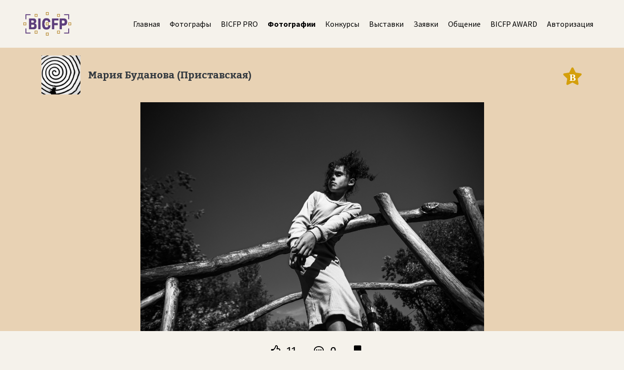

--- FILE ---
content_type: text/html; charset=UTF-8
request_url: https://bicfp.ru/photo/15426
body_size: 4336
content:
<!doctype html>
<html lang="ru">
    <head>
        <meta charset="UTF-8">
        <meta name="viewport"
              content="width=device-width, user-scalable=no, initial-scale=1.0, maximum-scale=1.0, minimum-scale=1.0">
        <meta http-equiv="X-UA-Compatible" content="ie=edge">
        <title>BICFP</title>

        <link rel="stylesheet" href="/css/app.css?id=aeb70dd47906cda5e617">
        <link rel="stylesheet"
              href="https://use.fontawesome.com/releases/v5.7.2/css/all.css"
              integrity="sha384-fnmOCqbTlWIlj8LyTjo7mOUStjsKC4pOpQbqyi7RrhN7udi9RwhKkMHpvLbHG9Sr"
              crossorigin="anonymous">

    </head>

    <body class="photo-section d-flex flex-column min-vh-100">
        <div id="app">
            <div class="modal fade" id="login-modal" tabindex="-1" role="dialog" aria-labelledby="login-modal" aria-hidden="true">
    <div class="modal-dialog" role="document">
        <div class="modal-content col-12">
            <form action="https://bicfp.ru/login" method="post">

                <div data-dismiss="modal" aria-label="Close">
                    <span class="close py-2" aria-hidden="true">&times;</span>
                </div>

                <div class="modal-body col-11 mx-auto bg-white rounded pb-4 text-center">
                    <div class="block-name mt-2 mb-4">
                        Авторизация                    </div>

                    <div class="alert alert-danger d-none"></div>

                    <div><input class="form-control px-2 py-3 rounded mb-3 mx-auto" placeholder="Логин (E-Mail)" type="text" name="email"></div>
                    <div><input class="form-control px-2 py-3 rounded mb-3 mx-auto" placeholder="Пароль" type="password" name="password"></div>

                    <input type="hidden" name="_token" value="ca2WfseyrymDDlUfAeC7zCiJLzsZIdGPyrpp84D8">
                    <input class="btn btn-primary" type="submit" value="Авторизоваться">

                    <div class="links-auth mt-3 row no-gutters text-center">
                        <div class="block-auth d-block d-md-flex mx-auto">
                            <a class="link mx-2 d-block mb-2 mb-md-auto" href="https://bicfp.ru/registration">
                                Регистрация                            </a>
                            <a class="link mx-2 d-block mb-2 mb-md-auto" href="https://bicfp.ru/password/reset">
                                Восстановить пароль                            </a>
                        </div>
                    </div>
                </div>
            </form>
        </div>
    </div>
</div>
                        <div class="top-nav-block">
    <div class="container-fluid">
        <nav class="top-nav">
            <a href="https://bicfp.ru" class="nav-logo"></a>
            
            <div class="nav-items">
                <a href="https://bicfp.ru" class="nav-item ">
                    Главная                </a>
                <a href="https://bicfp.ru/photographers" class="nav-item ">
                    Фотографы                </a>
                <a href="https://bicfp.ru/photographers/pro" class="nav-item ">
                    BICFP PRO
                </a>
                <a href="https://bicfp.ru/photos" class="nav-item font-weight-bold">
                    Фотографии                </a>
                <a href="https://bicfp.ru/contests" class="nav-item ">
                    Конкурсы                </a>
                <a href="https://bicfp.ru/exhibitions" class="nav-item ">
                    Выставки                </a>
                <a href="https://bicfp.ru/applications" class="nav-item ">
                    Заявки                </a>
                <a href="https://bicfp.ru/forum" class="nav-item ">
                    Общение                </a>
                <a href="https://bicfp.ru/awards" class="nav-item ">
                    BICFP AWARD
                </a>
                
                
                                    <a class="nav-item mr-3" data-toggle="modal" href="#login-modal">
                        Авторизация                    </a>
                                            </div>
            <input class="mobile-menu" type="checkbox" id="menu">
            <label class="menu fas fa-bars" for="menu"></label>
            <div class="nav-items-mobile">
                <div class="menu-items">
                    <a href="https://bicfp.ru" class="nav-item">
                        Главная                    </a>
                    <a href="https://bicfp.ru/photographers" class="nav-item">
                        Фотографы                    </a>
                    <a href="https://bicfp.ru/photographers/pro" class="nav-item">
                        BICFP PRO
                    </a>
                    <a href="https://bicfp.ru/photos" class="nav-item">
                        Фотографии                    </a>
                    <a href="https://bicfp.ru/contests" class="nav-item">
                        Конкурсы                    </a>
                    <a href="https://bicfp.ru/exhibitions" class="nav-item">
                        Выставки                    </a>
                    <a href="https://bicfp.ru/applications" class="nav-item">
                        Заявки                    </a>
                    <a href="https://bicfp.ru/forum" class="nav-item ">
                        Общение                    </a>
                    <a href="https://bicfp.ru/awards" class="nav-item">
                        BICFP AWARD
                    </a>
                                            <a class="nav-item" data-toggle="modal" href="#login-modal">
                            Авторизация                        </a>
                                                            <label class="close-menu fas fa-times" for="menu"></label>
                </div>
            </div>
        </nav>
    </div>
</div>
                <div class="top">
        <div class="head">
            <div class="align-items-center headline pt-3">
                <div class="avatar"
                     style="background: url(https://bicfp.ru/file/xtyq9SkJ1JpW2loCOwqcWo9e619obOVwbX2F9kU9.jpeg?fit=200,200);width: 80px;height: 80px;"></div>
                <div class="author my-auto">
                    <h5 class="author-name my-auto">
                        <a href="https://bicfp.ru/photographer/1693" class="text-decoration-none text-dark">
                            Мария Буданова (Приставская)
                        </a>
                                            </h5>
                    <div class="from">
                        
                    </div>
                </div>
                                    <div class="stars">
            <i class="orange fas fa-star" title="Фото лидер недели">
    <div class="label">
        В
    </div>
    </i>
    </div>
                            </div>
        </div>

                    <div class="content text-center my-3">
                <img class="img-fluid" src="https://bicfp.ru/file/kM4WqB2lW69eWyryi83l0C6eR496DN0nB12Wu1w1.jpeg" alt="Ann"
                     style="max-height:calc(100vh - 250px);object-fit:contain;min-height:350px;">
            </div>
            </div>

    <div class="actions row no-gutters align-items-center">
        <div>
            <photo-like v-bind:photo_id="15426"
                        v-bind:base_count="11"
                        v-bind:base_is_liked="0"/>
        </div>
        <button>
            <i class="f-item far fa-comment-dots"></i> 0
        </button>
        <div>
            <photo-bookmark v-bind:photo_id="15426"
                            v-bind:base_is_bookmarked="0"/>
        </div>

            </div>

    <div class="container my-5">
        <div class="photo-slider swiper-container horizontal-items-slider">
            <div class="swiper-wrapper">
                                    <a href="https://bicfp.ru/photo/18489" class="swiper-slide w-auto">
                        <div class="photo"
                             style="background: url(https://bicfp.ru/file/HTDdjqiTL1U3ySi45jUJm5AphZxhLYnxMosZaYM4.jpeg?heighten=400)"></div>
                    </a>
                                    <a href="https://bicfp.ru/photo/18434" class="swiper-slide w-auto">
                        <div class="photo"
                             style="background: url(https://bicfp.ru/file/PTYX3HaNwpdIzzqqsLFri6GXUK4vhBWkbaEtCM4I.jpeg?heighten=400)"></div>
                    </a>
                                    <a href="https://bicfp.ru/photo/18387" class="swiper-slide w-auto">
                        <div class="photo"
                             style="background: url(https://bicfp.ru/file/LJguqdnnt8mWlqwebUwMbMcYECRb3j45GGvdyjOC.jpeg?heighten=400)"></div>
                    </a>
                                    <a href="https://bicfp.ru/photo/18372" class="swiper-slide w-auto">
                        <div class="photo"
                             style="background: url(https://bicfp.ru/file/NAP0NSM3vJj9liL6ePPYJdLOYNBrVbRDNACagCXq.jpeg?heighten=400)"></div>
                    </a>
                                    <a href="https://bicfp.ru/photo/18354" class="swiper-slide w-auto">
                        <div class="photo"
                             style="background: url(https://bicfp.ru/file/2qG22dhstrHS5gAbuBIacBEql2FUsyIQXyyQPyLe.jpeg?heighten=400)"></div>
                    </a>
                                    <a href="https://bicfp.ru/photo/18329" class="swiper-slide w-auto">
                        <div class="photo"
                             style="background: url(https://bicfp.ru/file/1ZlnK1f4J9ZxAl3SVRLspqh67Lwo5w12nRsVt1DW.jpeg?heighten=400)"></div>
                    </a>
                                    <a href="https://bicfp.ru/photo/18325" class="swiper-slide w-auto">
                        <div class="photo"
                             style="background: url(https://bicfp.ru/file/Y3xfWaDu4P6Xbxw1AgqBSi8L5usWy9RzgbFYBnC4.jpeg?heighten=400)"></div>
                    </a>
                                    <a href="https://bicfp.ru/photo/18318" class="swiper-slide w-auto">
                        <div class="photo"
                             style="background: url(https://bicfp.ru/file/7oKmR9RFQwR05zgRv15RfGDysSDqtLNHkjLpyrhn.jpeg?heighten=400)"></div>
                    </a>
                                    <a href="https://bicfp.ru/photo/18215" class="swiper-slide w-auto">
                        <div class="photo"
                             style="background: url(https://bicfp.ru/file/tOR2TaxyozEDaMGnauvkFIMi27277YqOZTSEu3ie.jpeg?heighten=400)"></div>
                    </a>
                                    <a href="https://bicfp.ru/photo/18097" class="swiper-slide w-auto">
                        <div class="photo"
                             style="background: url(https://bicfp.ru/file/AScOwEQNGHD7fiVxoufZ6fRGZ5juYEGQuVpwkxYm.jpeg?heighten=400)"></div>
                    </a>
                                    <a href="https://bicfp.ru/photo/18092" class="swiper-slide w-auto">
                        <div class="photo"
                             style="background: url(https://bicfp.ru/file/JtKqHu8ZMEgf0nHSn9lJaUUjlqeg2kc20PdinIsj.jpeg?heighten=400)"></div>
                    </a>
                                    <a href="https://bicfp.ru/photo/18050" class="swiper-slide w-auto">
                        <div class="photo"
                             style="background: url(https://bicfp.ru/file/j8YFTsjZpgMTkOPunI3JY4UxOiU8NlSghjRugrvl.jpeg?heighten=400)"></div>
                    </a>
                                    <a href="https://bicfp.ru/photo/18049" class="swiper-slide w-auto">
                        <div class="photo"
                             style="background: url(https://bicfp.ru/file/PYX1NczTTa7xobmnM51hu8YMBlptlprO7i2WQl90.jpeg?heighten=400)"></div>
                    </a>
                                    <a href="https://bicfp.ru/photo/17943" class="swiper-slide w-auto">
                        <div class="photo"
                             style="background: url(https://bicfp.ru/file/it0iIBaMAORfvei6Es5IzWsFQ6EbJ4zbojVHxRZN.jpeg?heighten=400)"></div>
                    </a>
                                    <a href="https://bicfp.ru/photo/17912" class="swiper-slide w-auto">
                        <div class="photo"
                             style="background: url(https://bicfp.ru/file/F9UkruihhR4AzFH03YxgkkTKNEWuFrxxCCm1Mak0.jpeg?heighten=400)"></div>
                    </a>
                                    <a href="https://bicfp.ru/photo/17868" class="swiper-slide w-auto">
                        <div class="photo"
                             style="background: url(https://bicfp.ru/file/3x6UF8CZZDs0iFBjaTZhigMy6Yr3CxAbCJzHictC.jpeg?heighten=400)"></div>
                    </a>
                                    <a href="https://bicfp.ru/photo/17867" class="swiper-slide w-auto">
                        <div class="photo"
                             style="background: url(https://bicfp.ru/file/rZNVRGz9F4tIL76cPn7CucCQsnqXmercMKy68wes.jpeg?heighten=400)"></div>
                    </a>
                                    <a href="https://bicfp.ru/photo/17866" class="swiper-slide w-auto">
                        <div class="photo"
                             style="background: url(https://bicfp.ru/file/khpR5GyGYix0QYS1a5R802wCixHWetxaqKzWA6gr.jpeg?heighten=400)"></div>
                    </a>
                                    <a href="https://bicfp.ru/photo/17864" class="swiper-slide w-auto">
                        <div class="photo"
                             style="background: url(https://bicfp.ru/file/646Dr5BzqRqk1jkraIKobP2920TX6xMgFb6f8JCA.jpeg?heighten=400)"></div>
                    </a>
                                    <a href="https://bicfp.ru/photo/17765" class="swiper-slide w-auto">
                        <div class="photo"
                             style="background: url(https://bicfp.ru/file/PeEItCYIdVRYgyt4P2tNTseqLKXSBfdbhN4lRxMw.jpeg?heighten=400)"></div>
                    </a>
                                    <a href="https://bicfp.ru/photo/17764" class="swiper-slide w-auto">
                        <div class="photo"
                             style="background: url(https://bicfp.ru/file/TGtXvPhYVY3SShuEHqJfdd0Cc8FrbI3UZa3zjtwn.jpeg?heighten=400)"></div>
                    </a>
                                    <a href="https://bicfp.ru/photo/17763" class="swiper-slide w-auto">
                        <div class="photo"
                             style="background: url(https://bicfp.ru/file/HB6liNY9LHuaR6sMUqUwbcwD7LHYb59zdcrqQiW2.jpeg?heighten=400)"></div>
                    </a>
                                    <a href="https://bicfp.ru/photo/17760" class="swiper-slide w-auto">
                        <div class="photo"
                             style="background: url(https://bicfp.ru/file/tOj3UsLJSr08A0FcxwdtSo7Lhceci5aeUJz8veTa.jpeg?heighten=400)"></div>
                    </a>
                                    <a href="https://bicfp.ru/photo/17729" class="swiper-slide w-auto">
                        <div class="photo"
                             style="background: url(https://bicfp.ru/file/VoHsTwbUnFTqH2fJorCrCwEQr93LG7bPRMsrouHJ.jpeg?heighten=400)"></div>
                    </a>
                                    <a href="https://bicfp.ru/photo/17725" class="swiper-slide w-auto">
                        <div class="photo"
                             style="background: url(https://bicfp.ru/file/fX6OYLwAEyyls7o7ijiyKBp9hoO3o9tyLtaREHAT.jpeg?heighten=400)"></div>
                    </a>
                                    <a href="https://bicfp.ru/photo/17714" class="swiper-slide w-auto">
                        <div class="photo"
                             style="background: url(https://bicfp.ru/file/9plW5ms4tRaxU9MxtXV2r2647rc8LVWhjLdx3dBx.jpeg?heighten=400)"></div>
                    </a>
                                    <a href="https://bicfp.ru/photo/17571" class="swiper-slide w-auto">
                        <div class="photo"
                             style="background: url(https://bicfp.ru/file/P4Nr71AbSQgSHPnPiGX5ktagfvbuzN9lCKzR1GRa.jpeg?heighten=400)"></div>
                    </a>
                                    <a href="https://bicfp.ru/photo/17527" class="swiper-slide w-auto">
                        <div class="photo"
                             style="background: url(https://bicfp.ru/file/bWvedwbMIGJUMud1uHqZpHTCiH6a8f3fsScJzvRl.jpeg?heighten=400)"></div>
                    </a>
                                    <a href="https://bicfp.ru/photo/17446" class="swiper-slide w-auto">
                        <div class="photo"
                             style="background: url(https://bicfp.ru/file/exJOjT4J5f0pGvn4DjyNC6wQet02bKykyWkSCcRF.jpeg?heighten=400)"></div>
                    </a>
                                    <a href="https://bicfp.ru/photo/16811" class="swiper-slide w-auto">
                        <div class="photo"
                             style="background: url(https://bicfp.ru/file/13fXVUnB2I3PkJ4F03f5Uzu8WWWo4cSSmSE7NuzO.jpeg?heighten=400)"></div>
                    </a>
                            </div>
        </div>
    </div>

    <div class="container">
    <div class="comments">
        <h3 class="title-comments">
            Комментарии (0)
        </h3>
        <div class="border-bottom border-primary mt-2"></div>
        <div class="comment-list">
                    </div>
    </div>
</div>


        </div>

        <footer class="footer container mb-4 mt-auto py-5">
    <div class="content-block row no-gutters align-items-center justify-content-center justify-content-md-between">
        <div class="nav-logo"></div>
        <div class="fabs row no-gutters align-items-center justify-content-between mt-3 mt-sm-0">
            <a class="footer-link mr-3" href="?lang=en">
                EN
            </a>
            <a class="ml-3 footer-link " href="https://bicfp.ru/contacts">Контакты</a>
            <a class="ml-3 footer-link" href="https://bicfp.ru/terms-of-use">Соглашение</a>
            <a class="social-link ml-3" href="https://vk.com/bicfp" target="_blank"><i class="fab fa-vk"></i></a>
            <a class="social-link ml-3" href="https://www.facebook.com/bicfp/" target="_blank"><i class="fab fa-facebook"></i></a>
            <a class="social-link ml-3" href="https://instagram.com/bicfp" target="_blank"><i class="fab fa-instagram"></i></a>
        </div>
    </div>
</footer>
        <script src="/js/app.js?id=15922d4c646231fefdcc"></script>

        <script>
            window.lang = 'ru';
                    </script>

            </body>
</html>


--- FILE ---
content_type: text/css
request_url: https://bicfp.ru/css/app.css?id=aeb70dd47906cda5e617
body_size: 798580
content:
@import url(https://fonts.googleapis.com/css?family=Source+Sans+Pro:400,700,700i,900&subset=cyrillic);@font-face{font-family:Bitter;src:local("Bitter Italic"),local("Bitter-Italic"),url(/fonts/Bitteritalic.woff2?8755ec94061d064521e94332fd2dce92) format("woff2"),url(/fonts/Bitteritalic.woff?d0fd25697b56fa9d0b2dd0a88b176b8e) format("woff"),url(/fonts/Bitteritalic.ttf?b7f0a05e15e5b12ff1aa1fb8897c0bf4) format("truetype");font-weight:400;font-style:italic}@font-face{font-family:Bitter;src:local("Bitter"),local("Bitter-Regular"),url(/fonts/Bitter.woff2?f6849c832e657474ba5a1b27d5ed1c0f) format("woff2"),url(/fonts/Bitter.woff?7cd2f7c209755b222011eddf953e22fc) format("woff"),url(/fonts/Bitter.ttf?9fe676640e9579e82489883f0f77c7fa) format("truetype");font-weight:400;font-style:normal}@font-face{font-family:Bitter;src:local("Bitter Bold Italic"),local("Bitter-BoldItalic"),url(/fonts/Bitterbolditalic.woff2?707e1d5106b60a1670ee94cfe54d9555) format("woff2"),url(/fonts/Bitterbolditalic.woff?7d2a8b8b139fee4a6876da52dde43029) format("woff"),url(/fonts/Bitterbolditalic.ttf?d8e7c86c2687cd2633e39fd153a1f634) format("truetype");font-weight:700;font-style:italic}@font-face{font-family:Bitter;src:local("Bitter Bold"),local("Bitter-Bold"),url(/fonts/Bitterbold.woff2?1972f2f7bd0a0de16bd9bf2f070b534a) format("woff2"),url(/fonts/Bitterbold.woff?c86f921cebd7e374450b79ba0281f240) format("woff"),url(/fonts/Bitterbold.ttf?c76b3099a94b0b85e23a4271ea63158e) format("truetype");font-weight:700;font-style:normal}.swiper-container{margin-left:auto;margin-right:auto;position:relative;overflow:hidden;list-style:none;padding:0;z-index:1}.swiper-container-no-flexbox .swiper-slide{float:left}.swiper-container-vertical>.swiper-wrapper{-webkit-box-orient:vertical;-webkit-box-direction:normal;-webkit-flex-direction:column;-ms-flex-direction:column;flex-direction:column}.swiper-wrapper{position:relative;width:100%;height:100%;z-index:1;display:-webkit-box;display:-webkit-flex;display:-ms-flexbox;display:flex;-webkit-transition-property:-webkit-transform;transition-property:-webkit-transform;transition-property:transform;transition-property:transform,-webkit-transform;-webkit-box-sizing:content-box;box-sizing:content-box}.swiper-container-android .swiper-slide,.swiper-wrapper{-webkit-transform:translateZ(0);transform:translateZ(0)}.swiper-container-multirow>.swiper-wrapper{-webkit-flex-wrap:wrap;-ms-flex-wrap:wrap;flex-wrap:wrap}.swiper-container-free-mode>.swiper-wrapper{-webkit-transition-timing-function:ease-out;transition-timing-function:ease-out;margin:0 auto}.swiper-slide{-webkit-flex-shrink:0;-ms-flex-negative:0;flex-shrink:0;width:100%;height:100%;position:relative;-webkit-transition-property:-webkit-transform;transition-property:-webkit-transform;transition-property:transform;transition-property:transform,-webkit-transform}.swiper-slide-invisible-blank{visibility:hidden}.swiper-container-autoheight,.swiper-container-autoheight .swiper-slide{height:auto}.swiper-container-autoheight .swiper-wrapper{-webkit-box-align:start;-webkit-align-items:flex-start;-ms-flex-align:start;align-items:flex-start;-webkit-transition-property:height,-webkit-transform;transition-property:height,-webkit-transform;transition-property:transform,height;transition-property:transform,height,-webkit-transform}.swiper-container-3d{-webkit-perspective:1200px;perspective:1200px}.swiper-container-3d .swiper-cube-shadow,.swiper-container-3d .swiper-slide,.swiper-container-3d .swiper-slide-shadow-bottom,.swiper-container-3d .swiper-slide-shadow-left,.swiper-container-3d .swiper-slide-shadow-right,.swiper-container-3d .swiper-slide-shadow-top,.swiper-container-3d .swiper-wrapper{-webkit-transform-style:preserve-3d;transform-style:preserve-3d}.swiper-container-3d .swiper-slide-shadow-bottom,.swiper-container-3d .swiper-slide-shadow-left,.swiper-container-3d .swiper-slide-shadow-right,.swiper-container-3d .swiper-slide-shadow-top{position:absolute;left:0;top:0;width:100%;height:100%;pointer-events:none;z-index:10}.swiper-container-3d .swiper-slide-shadow-left{background-image:-webkit-gradient(linear,right top,left top,from(rgba(0,0,0,.5)),to(transparent));background-image:-webkit-linear-gradient(right,rgba(0,0,0,.5),transparent);background-image:linear-gradient(270deg,rgba(0,0,0,.5),transparent)}.swiper-container-3d .swiper-slide-shadow-right{background-image:-webkit-gradient(linear,left top,right top,from(rgba(0,0,0,.5)),to(transparent));background-image:-webkit-linear-gradient(left,rgba(0,0,0,.5),transparent);background-image:linear-gradient(90deg,rgba(0,0,0,.5),transparent)}.swiper-container-3d .swiper-slide-shadow-top{background-image:-webkit-gradient(linear,left bottom,left top,from(rgba(0,0,0,.5)),to(transparent));background-image:-webkit-linear-gradient(bottom,rgba(0,0,0,.5),transparent);background-image:linear-gradient(0deg,rgba(0,0,0,.5),transparent)}.swiper-container-3d .swiper-slide-shadow-bottom{background-image:-webkit-gradient(linear,left top,left bottom,from(rgba(0,0,0,.5)),to(transparent));background-image:-webkit-linear-gradient(top,rgba(0,0,0,.5),transparent);background-image:linear-gradient(180deg,rgba(0,0,0,.5),transparent)}.swiper-container-wp8-horizontal,.swiper-container-wp8-horizontal>.swiper-wrapper{-ms-touch-action:pan-y;touch-action:pan-y}.swiper-container-wp8-vertical,.swiper-container-wp8-vertical>.swiper-wrapper{-ms-touch-action:pan-x;touch-action:pan-x}.swiper-button-next,.swiper-button-prev{position:absolute;top:50%;width:27px;height:44px;margin-top:-22px;z-index:10;cursor:pointer;background-size:27px 44px;background-position:50%;background-repeat:no-repeat}.swiper-button-next.swiper-button-disabled,.swiper-button-prev.swiper-button-disabled{opacity:.35;cursor:auto;pointer-events:none}.swiper-button-prev,.swiper-container-rtl .swiper-button-next{background-image:url("data:image/svg+xml;charset=utf-8,%3Csvg xmlns='http://www.w3.org/2000/svg' viewBox='0 0 27 44'%3E%3Cpath d='M0 22L22 0l2.1 2.1L4.2 22l19.9 19.9L22 44 0 22z' fill='%23007aff'/%3E%3C/svg%3E");left:10px;right:auto}.swiper-button-next,.swiper-container-rtl .swiper-button-prev{background-image:url("data:image/svg+xml;charset=utf-8,%3Csvg xmlns='http://www.w3.org/2000/svg' viewBox='0 0 27 44'%3E%3Cpath d='M27 22L5 44l-2.1-2.1L22.8 22 2.9 2.1 5 0l22 22z' fill='%23007aff'/%3E%3C/svg%3E");right:10px;left:auto}.swiper-button-prev.swiper-button-white,.swiper-container-rtl .swiper-button-next.swiper-button-white{background-image:url("data:image/svg+xml;charset=utf-8,%3Csvg xmlns='http://www.w3.org/2000/svg' viewBox='0 0 27 44'%3E%3Cpath d='M0 22L22 0l2.1 2.1L4.2 22l19.9 19.9L22 44 0 22z' fill='%23fff'/%3E%3C/svg%3E")}.swiper-button-next.swiper-button-white,.swiper-container-rtl .swiper-button-prev.swiper-button-white{background-image:url("data:image/svg+xml;charset=utf-8,%3Csvg xmlns='http://www.w3.org/2000/svg' viewBox='0 0 27 44'%3E%3Cpath d='M27 22L5 44l-2.1-2.1L22.8 22 2.9 2.1 5 0l22 22z' fill='%23fff'/%3E%3C/svg%3E")}.swiper-button-prev.swiper-button-black,.swiper-container-rtl .swiper-button-next.swiper-button-black{background-image:url("data:image/svg+xml;charset=utf-8,%3Csvg xmlns='http://www.w3.org/2000/svg' viewBox='0 0 27 44'%3E%3Cpath d='M0 22L22 0l2.1 2.1L4.2 22l19.9 19.9L22 44 0 22z'/%3E%3C/svg%3E")}.swiper-button-next.swiper-button-black,.swiper-container-rtl .swiper-button-prev.swiper-button-black{background-image:url("data:image/svg+xml;charset=utf-8,%3Csvg xmlns='http://www.w3.org/2000/svg' viewBox='0 0 27 44'%3E%3Cpath d='M27 22L5 44l-2.1-2.1L22.8 22 2.9 2.1 5 0l22 22z'/%3E%3C/svg%3E")}.swiper-button-lock{display:none}.swiper-pagination{position:absolute;text-align:center;-webkit-transition:opacity .3s;transition:opacity .3s;-webkit-transform:translateZ(0);transform:translateZ(0);z-index:10}.swiper-pagination.swiper-pagination-hidden{opacity:0}.swiper-container-horizontal>.swiper-pagination-bullets,.swiper-pagination-custom,.swiper-pagination-fraction{bottom:10px;left:0;width:100%}.swiper-pagination-bullets-dynamic{overflow:hidden;font-size:0}.swiper-pagination-bullets-dynamic .swiper-pagination-bullet{-webkit-transform:scale(.33);-ms-transform:scale(.33);transform:scale(.33);position:relative}.swiper-pagination-bullets-dynamic .swiper-pagination-bullet-active,.swiper-pagination-bullets-dynamic .swiper-pagination-bullet-active-main{-webkit-transform:scale(1);-ms-transform:scale(1);transform:scale(1)}.swiper-pagination-bullets-dynamic .swiper-pagination-bullet-active-prev{-webkit-transform:scale(.66);-ms-transform:scale(.66);transform:scale(.66)}.swiper-pagination-bullets-dynamic .swiper-pagination-bullet-active-prev-prev{-webkit-transform:scale(.33);-ms-transform:scale(.33);transform:scale(.33)}.swiper-pagination-bullets-dynamic .swiper-pagination-bullet-active-next{-webkit-transform:scale(.66);-ms-transform:scale(.66);transform:scale(.66)}.swiper-pagination-bullets-dynamic .swiper-pagination-bullet-active-next-next{-webkit-transform:scale(.33);-ms-transform:scale(.33);transform:scale(.33)}.swiper-pagination-bullet{width:8px;height:8px;display:inline-block;border-radius:100%;background:#000;opacity:.2}button.swiper-pagination-bullet{border:none;margin:0;padding:0;-webkit-box-shadow:none;box-shadow:none;-webkit-appearance:none;-moz-appearance:none;appearance:none}.swiper-pagination-clickable .swiper-pagination-bullet{cursor:pointer}.swiper-pagination-bullet-active{opacity:1;background:#007aff}.swiper-container-vertical>.swiper-pagination-bullets{right:10px;top:50%;-webkit-transform:translate3d(0,-50%,0);transform:translate3d(0,-50%,0)}.swiper-container-vertical>.swiper-pagination-bullets .swiper-pagination-bullet{margin:6px 0;display:block}.swiper-container-vertical>.swiper-pagination-bullets.swiper-pagination-bullets-dynamic{top:50%;-webkit-transform:translateY(-50%);-ms-transform:translateY(-50%);transform:translateY(-50%);width:8px}.swiper-container-vertical>.swiper-pagination-bullets.swiper-pagination-bullets-dynamic .swiper-pagination-bullet{display:inline-block;-webkit-transition:top .2s,-webkit-transform .2s;transition:top .2s,-webkit-transform .2s;transition:transform .2s,top .2s;transition:transform .2s,top .2s,-webkit-transform .2s}.swiper-container-horizontal>.swiper-pagination-bullets .swiper-pagination-bullet{margin:0 4px}.swiper-container-horizontal>.swiper-pagination-bullets.swiper-pagination-bullets-dynamic{left:50%;-webkit-transform:translateX(-50%);-ms-transform:translateX(-50%);transform:translateX(-50%);white-space:nowrap}.swiper-container-horizontal>.swiper-pagination-bullets.swiper-pagination-bullets-dynamic .swiper-pagination-bullet{-webkit-transition:left .2s,-webkit-transform .2s;transition:left .2s,-webkit-transform .2s;transition:transform .2s,left .2s;transition:transform .2s,left .2s,-webkit-transform .2s}.swiper-container-horizontal.swiper-container-rtl>.swiper-pagination-bullets-dynamic .swiper-pagination-bullet{-webkit-transition:right .2s,-webkit-transform .2s;transition:right .2s,-webkit-transform .2s;transition:transform .2s,right .2s;transition:transform .2s,right .2s,-webkit-transform .2s}.swiper-pagination-progressbar{background:rgba(0,0,0,.25);position:absolute}.swiper-pagination-progressbar .swiper-pagination-progressbar-fill{background:#007aff;position:absolute;left:0;top:0;width:100%;height:100%;-webkit-transform:scale(0);-ms-transform:scale(0);transform:scale(0);-webkit-transform-origin:left top;-ms-transform-origin:left top;transform-origin:left top}.swiper-container-rtl .swiper-pagination-progressbar .swiper-pagination-progressbar-fill{-webkit-transform-origin:right top;-ms-transform-origin:right top;transform-origin:right top}.swiper-container-horizontal>.swiper-pagination-progressbar,.swiper-container-vertical>.swiper-pagination-progressbar.swiper-pagination-progressbar-opposite{width:100%;height:4px;left:0;top:0}.swiper-container-horizontal>.swiper-pagination-progressbar.swiper-pagination-progressbar-opposite,.swiper-container-vertical>.swiper-pagination-progressbar{width:4px;height:100%;left:0;top:0}.swiper-pagination-white .swiper-pagination-bullet-active{background:#fff}.swiper-pagination-progressbar.swiper-pagination-white{background:hsla(0,0%,100%,.25)}.swiper-pagination-progressbar.swiper-pagination-white .swiper-pagination-progressbar-fill{background:#fff}.swiper-pagination-black .swiper-pagination-bullet-active{background:#000}.swiper-pagination-progressbar.swiper-pagination-black{background:rgba(0,0,0,.25)}.swiper-pagination-progressbar.swiper-pagination-black .swiper-pagination-progressbar-fill{background:#000}.swiper-pagination-lock{display:none}.swiper-scrollbar{border-radius:10px;position:relative;-ms-touch-action:none;background:rgba(0,0,0,.1)}.swiper-container-horizontal>.swiper-scrollbar{position:absolute;left:1%;bottom:3px;z-index:50;height:5px;width:98%}.swiper-container-vertical>.swiper-scrollbar{position:absolute;right:3px;top:1%;z-index:50;width:5px;height:98%}.swiper-scrollbar-drag{height:100%;width:100%;position:relative;background:rgba(0,0,0,.5);border-radius:10px;left:0;top:0}.swiper-scrollbar-cursor-drag{cursor:move}.swiper-scrollbar-lock{display:none}.swiper-zoom-container{width:100%;height:100%;display:-webkit-box;display:-webkit-flex;display:-ms-flexbox;display:flex;-webkit-box-pack:center;-webkit-justify-content:center;-ms-flex-pack:center;justify-content:center;-webkit-box-align:center;-webkit-align-items:center;-ms-flex-align:center;align-items:center;text-align:center}.swiper-zoom-container>canvas,.swiper-zoom-container>img,.swiper-zoom-container>svg{max-width:100%;max-height:100%;-o-object-fit:contain;object-fit:contain}.swiper-slide-zoomed{cursor:move}.swiper-lazy-preloader{width:42px;height:42px;position:absolute;left:50%;top:50%;margin-left:-21px;margin-top:-21px;z-index:10;-webkit-transform-origin:50%;-ms-transform-origin:50%;transform-origin:50%;-webkit-animation:swiper-preloader-spin 1s steps(12) infinite;animation:swiper-preloader-spin 1s steps(12) infinite}.swiper-lazy-preloader:after{display:block;content:"";width:100%;height:100%;background-image:url("data:image/svg+xml;charset=utf-8,%3Csvg viewBox='0 0 120 120' xmlns='http://www.w3.org/2000/svg' xmlns:xlink='http://www.w3.org/1999/xlink'%3E%3Cdefs%3E%3Cpath id='a' stroke='%236c6c6c' stroke-width='11' stroke-linecap='round' d='M60 7v20'/%3E%3C/defs%3E%3Cuse xlink:href='%23a' opacity='.27'/%3E%3Cuse xlink:href='%23a' opacity='.27' transform='rotate(30 60 60)'/%3E%3Cuse xlink:href='%23a' opacity='.27' transform='rotate(60 60 60)'/%3E%3Cuse xlink:href='%23a' opacity='.27' transform='rotate(90 60 60)'/%3E%3Cuse xlink:href='%23a' opacity='.27' transform='rotate(120 60 60)'/%3E%3Cuse xlink:href='%23a' opacity='.27' transform='rotate(150 60 60)'/%3E%3Cuse xlink:href='%23a' opacity='.37' transform='rotate(180 60 60)'/%3E%3Cuse xlink:href='%23a' opacity='.46' transform='rotate(210 60 60)'/%3E%3Cuse xlink:href='%23a' opacity='.56' transform='rotate(240 60 60)'/%3E%3Cuse xlink:href='%23a' opacity='.66' transform='rotate(270 60 60)'/%3E%3Cuse xlink:href='%23a' opacity='.75' transform='rotate(300 60 60)'/%3E%3Cuse xlink:href='%23a' opacity='.85' transform='rotate(330 60 60)'/%3E%3C/svg%3E");background-position:50%;background-size:100%;background-repeat:no-repeat}.swiper-lazy-preloader-white:after{background-image:url("data:image/svg+xml;charset=utf-8,%3Csvg viewBox='0 0 120 120' xmlns='http://www.w3.org/2000/svg' xmlns:xlink='http://www.w3.org/1999/xlink'%3E%3Cdefs%3E%3Cpath id='a' stroke='%23fff' stroke-width='11' stroke-linecap='round' d='M60 7v20'/%3E%3C/defs%3E%3Cuse xlink:href='%23a' opacity='.27'/%3E%3Cuse xlink:href='%23a' opacity='.27' transform='rotate(30 60 60)'/%3E%3Cuse xlink:href='%23a' opacity='.27' transform='rotate(60 60 60)'/%3E%3Cuse xlink:href='%23a' opacity='.27' transform='rotate(90 60 60)'/%3E%3Cuse xlink:href='%23a' opacity='.27' transform='rotate(120 60 60)'/%3E%3Cuse xlink:href='%23a' opacity='.27' transform='rotate(150 60 60)'/%3E%3Cuse xlink:href='%23a' opacity='.37' transform='rotate(180 60 60)'/%3E%3Cuse xlink:href='%23a' opacity='.46' transform='rotate(210 60 60)'/%3E%3Cuse xlink:href='%23a' opacity='.56' transform='rotate(240 60 60)'/%3E%3Cuse xlink:href='%23a' opacity='.66' transform='rotate(270 60 60)'/%3E%3Cuse xlink:href='%23a' opacity='.75' transform='rotate(300 60 60)'/%3E%3Cuse xlink:href='%23a' opacity='.85' transform='rotate(330 60 60)'/%3E%3C/svg%3E")}@-webkit-keyframes swiper-preloader-spin{to{-webkit-transform:rotate(1turn);transform:rotate(1turn)}}@keyframes swiper-preloader-spin{to{-webkit-transform:rotate(1turn);transform:rotate(1turn)}}.swiper-container .swiper-notification{position:absolute;left:0;top:0;pointer-events:none;opacity:0;z-index:-1000}.swiper-container-fade.swiper-container-free-mode .swiper-slide{-webkit-transition-timing-function:ease-out;transition-timing-function:ease-out}.swiper-container-fade .swiper-slide{pointer-events:none;-webkit-transition-property:opacity;transition-property:opacity}.swiper-container-fade .swiper-slide .swiper-slide{pointer-events:none}.swiper-container-fade .swiper-slide-active,.swiper-container-fade .swiper-slide-active .swiper-slide-active{pointer-events:auto}.swiper-container-cube{overflow:visible}.swiper-container-cube .swiper-slide{pointer-events:none;-webkit-backface-visibility:hidden;backface-visibility:hidden;z-index:1;visibility:hidden;-webkit-transform-origin:0 0;-ms-transform-origin:0 0;transform-origin:0 0;width:100%;height:100%}.swiper-container-cube .swiper-slide .swiper-slide{pointer-events:none}.swiper-container-cube.swiper-container-rtl .swiper-slide{-webkit-transform-origin:100% 0;-ms-transform-origin:100% 0;transform-origin:100% 0}.swiper-container-cube .swiper-slide-active,.swiper-container-cube .swiper-slide-active .swiper-slide-active{pointer-events:auto}.swiper-container-cube .swiper-slide-active,.swiper-container-cube .swiper-slide-next,.swiper-container-cube .swiper-slide-next+.swiper-slide,.swiper-container-cube .swiper-slide-prev{pointer-events:auto;visibility:visible}.swiper-container-cube .swiper-slide-shadow-bottom,.swiper-container-cube .swiper-slide-shadow-left,.swiper-container-cube .swiper-slide-shadow-right,.swiper-container-cube .swiper-slide-shadow-top{z-index:0;-webkit-backface-visibility:hidden;backface-visibility:hidden}.swiper-container-cube .swiper-cube-shadow{position:absolute;left:0;bottom:0;width:100%;height:100%;background:#000;opacity:.6;-webkit-filter:blur(50px);filter:blur(50px);z-index:0}.swiper-container-flip{overflow:visible}.swiper-container-flip .swiper-slide{pointer-events:none;-webkit-backface-visibility:hidden;backface-visibility:hidden;z-index:1}.swiper-container-flip .swiper-slide .swiper-slide{pointer-events:none}.swiper-container-flip .swiper-slide-active,.swiper-container-flip .swiper-slide-active .swiper-slide-active{pointer-events:auto}.swiper-container-flip .swiper-slide-shadow-bottom,.swiper-container-flip .swiper-slide-shadow-left,.swiper-container-flip .swiper-slide-shadow-right,.swiper-container-flip .swiper-slide-shadow-top{z-index:0;-webkit-backface-visibility:hidden;backface-visibility:hidden}.swiper-container-coverflow .swiper-wrapper{-ms-perspective:1200px}.flatpickr-calendar{background:transparent;opacity:0;display:none;text-align:center;visibility:hidden;padding:0;-webkit-animation:none;animation:none;direction:ltr;border:0;font-size:14px;line-height:24px;border-radius:5px;position:absolute;width:307.875px;-webkit-box-sizing:border-box;box-sizing:border-box;-ms-touch-action:manipulation;touch-action:manipulation;background:#fff;-webkit-box-shadow:1px 0 0 #e6e6e6,-1px 0 0 #e6e6e6,0 1px 0 #e6e6e6,0 -1px 0 #e6e6e6,0 3px 13px rgba(0,0,0,.08);box-shadow:1px 0 0 #e6e6e6,-1px 0 0 #e6e6e6,0 1px 0 #e6e6e6,0 -1px 0 #e6e6e6,0 3px 13px rgba(0,0,0,.08)}.flatpickr-calendar.inline,.flatpickr-calendar.open{opacity:1;max-height:640px;visibility:visible}.flatpickr-calendar.open{display:inline-block;z-index:99999}.flatpickr-calendar.animate.open{-webkit-animation:fpFadeInDown .3s cubic-bezier(.23,1,.32,1);animation:fpFadeInDown .3s cubic-bezier(.23,1,.32,1)}.flatpickr-calendar.inline{display:block;position:relative;top:2px}.flatpickr-calendar.static{position:absolute;top:calc(100% + 2px)}.flatpickr-calendar.static.open{z-index:999;display:block}.flatpickr-calendar.multiMonth .flatpickr-days .dayContainer:nth-child(n+1) .flatpickr-day.inRange:nth-child(7n+7){-webkit-box-shadow:none!important;box-shadow:none!important}.flatpickr-calendar.multiMonth .flatpickr-days .dayContainer:nth-child(n+2) .flatpickr-day.inRange:nth-child(7n+1){-webkit-box-shadow:-2px 0 0 #e6e6e6,5px 0 0 #e6e6e6;box-shadow:-2px 0 0 #e6e6e6,5px 0 0 #e6e6e6}.flatpickr-calendar .hasTime .dayContainer,.flatpickr-calendar .hasWeeks .dayContainer{border-bottom:0;border-bottom-right-radius:0;border-bottom-left-radius:0}.flatpickr-calendar .hasWeeks .dayContainer{border-left:0}.flatpickr-calendar.showTimeInput.hasTime .flatpickr-time{height:40px;border-top:1px solid #e6e6e6}.flatpickr-calendar.noCalendar.hasTime .flatpickr-time{height:auto}.flatpickr-calendar:after,.flatpickr-calendar:before{position:absolute;display:block;pointer-events:none;border:solid transparent;content:"";height:0;width:0;left:22px}.flatpickr-calendar.rightMost:after,.flatpickr-calendar.rightMost:before{left:auto;right:22px}.flatpickr-calendar:before{border-width:5px;margin:0 -5px}.flatpickr-calendar:after{border-width:4px;margin:0 -4px}.flatpickr-calendar.arrowTop:after,.flatpickr-calendar.arrowTop:before{bottom:100%}.flatpickr-calendar.arrowTop:before{border-bottom-color:#e6e6e6}.flatpickr-calendar.arrowTop:after{border-bottom-color:#fff}.flatpickr-calendar.arrowBottom:after,.flatpickr-calendar.arrowBottom:before{top:100%}.flatpickr-calendar.arrowBottom:before{border-top-color:#e6e6e6}.flatpickr-calendar.arrowBottom:after{border-top-color:#fff}.flatpickr-calendar:focus{outline:0}.flatpickr-wrapper{position:relative;display:inline-block}.flatpickr-months{display:-webkit-box;display:-webkit-flex;display:-ms-flexbox;display:flex}.flatpickr-months .flatpickr-month{background:transparent;color:rgba(0,0,0,.9);fill:rgba(0,0,0,.9);height:34px;line-height:1;text-align:center;position:relative;-webkit-user-select:none;-moz-user-select:none;-ms-user-select:none;user-select:none;overflow:hidden;-webkit-box-flex:1;-webkit-flex:1;-ms-flex:1;flex:1}.flatpickr-months .flatpickr-next-month,.flatpickr-months .flatpickr-prev-month{text-decoration:none;cursor:pointer;position:absolute;top:0;height:34px;padding:10px;z-index:3;color:rgba(0,0,0,.9);fill:rgba(0,0,0,.9)}.flatpickr-months .flatpickr-next-month.flatpickr-disabled,.flatpickr-months .flatpickr-prev-month.flatpickr-disabled{display:none}.flatpickr-months .flatpickr-next-month i,.flatpickr-months .flatpickr-prev-month i{position:relative}.flatpickr-months .flatpickr-next-month.flatpickr-prev-month,.flatpickr-months .flatpickr-prev-month.flatpickr-prev-month{left:0}.flatpickr-months .flatpickr-next-month.flatpickr-next-month,.flatpickr-months .flatpickr-prev-month.flatpickr-next-month{right:0}.flatpickr-months .flatpickr-next-month:hover,.flatpickr-months .flatpickr-prev-month:hover{color:#959ea9}.flatpickr-months .flatpickr-next-month:hover svg,.flatpickr-months .flatpickr-prev-month:hover svg{fill:#f64747}.flatpickr-months .flatpickr-next-month svg,.flatpickr-months .flatpickr-prev-month svg{width:14px;height:14px}.flatpickr-months .flatpickr-next-month svg path,.flatpickr-months .flatpickr-prev-month svg path{-webkit-transition:fill .1s;transition:fill .1s;fill:inherit}.numInputWrapper{position:relative;height:auto}.numInputWrapper input,.numInputWrapper span{display:inline-block}.numInputWrapper input{width:100%}.numInputWrapper input::-ms-clear{display:none}.numInputWrapper input::-webkit-inner-spin-button,.numInputWrapper input::-webkit-outer-spin-button{margin:0;-webkit-appearance:none}.numInputWrapper span{position:absolute;right:0;width:14px;padding:0 4px 0 2px;height:50%;line-height:50%;opacity:0;cursor:pointer;border:1px solid rgba(57,57,57,.15);-webkit-box-sizing:border-box;box-sizing:border-box}.numInputWrapper span:hover{background:rgba(0,0,0,.1)}.numInputWrapper span:active{background:rgba(0,0,0,.2)}.numInputWrapper span:after{display:block;content:"";position:absolute}.numInputWrapper span.arrowUp{top:0;border-bottom:0}.numInputWrapper span.arrowUp:after{border-left:4px solid transparent;border-right:4px solid transparent;border-bottom:4px solid rgba(57,57,57,.6);top:26%}.numInputWrapper span.arrowDown{top:50%}.numInputWrapper span.arrowDown:after{border-left:4px solid transparent;border-right:4px solid transparent;border-top:4px solid rgba(57,57,57,.6);top:40%}.numInputWrapper span svg{width:inherit;height:auto}.numInputWrapper span svg path{fill:rgba(0,0,0,.5)}.numInputWrapper:hover{background:rgba(0,0,0,.05)}.numInputWrapper:hover span{opacity:1}.flatpickr-current-month{font-size:135%;line-height:inherit;font-weight:300;color:inherit;position:absolute;width:75%;left:12.5%;padding:7.48px 0 0;line-height:1;height:34px;display:inline-block;text-align:center;-webkit-transform:translateZ(0);transform:translateZ(0)}.flatpickr-current-month span.cur-month{font-family:inherit;font-weight:700;color:inherit;display:inline-block;margin-left:.5ch;padding:0}.flatpickr-current-month span.cur-month:hover{background:rgba(0,0,0,.05)}.flatpickr-current-month .numInputWrapper{width:6ch;width:7ch\0;display:inline-block}.flatpickr-current-month .numInputWrapper span.arrowUp:after{border-bottom-color:rgba(0,0,0,.9)}.flatpickr-current-month .numInputWrapper span.arrowDown:after{border-top-color:rgba(0,0,0,.9)}.flatpickr-current-month input.cur-year{background:transparent;-webkit-box-sizing:border-box;box-sizing:border-box;color:inherit;cursor:text;padding:0 0 0 .5ch;margin:0;display:inline-block;font-size:inherit;font-family:inherit;font-weight:300;line-height:inherit;height:auto;border:0;border-radius:0;vertical-align:initial;-webkit-appearance:textfield;-moz-appearance:textfield;appearance:textfield}.flatpickr-current-month input.cur-year:focus{outline:0}.flatpickr-current-month input.cur-year[disabled],.flatpickr-current-month input.cur-year[disabled]:hover{font-size:100%;color:rgba(0,0,0,.5);background:transparent;pointer-events:none}.flatpickr-current-month .flatpickr-monthDropdown-months{appearance:menulist;background:transparent;border:none;border-radius:0;box-sizing:border-box;color:inherit;cursor:pointer;font-size:inherit;font-family:inherit;font-weight:300;height:auto;line-height:inherit;margin:-1px 0 0;outline:none;padding:0 0 0 .5ch;position:relative;vertical-align:initial;-webkit-box-sizing:border-box;-webkit-appearance:menulist;-moz-appearance:menulist;width:auto}.flatpickr-current-month .flatpickr-monthDropdown-months:active,.flatpickr-current-month .flatpickr-monthDropdown-months:focus{outline:none}.flatpickr-current-month .flatpickr-monthDropdown-months:hover{background:rgba(0,0,0,.05)}.flatpickr-current-month .flatpickr-monthDropdown-months .flatpickr-monthDropdown-month{background-color:transparent;outline:none;padding:0}.flatpickr-weekdays{background:transparent;text-align:center;overflow:hidden;width:100%;-webkit-box-align:center;-webkit-align-items:center;-ms-flex-align:center;align-items:center;height:28px}.flatpickr-weekdays,.flatpickr-weekdays .flatpickr-weekdaycontainer{display:-webkit-box;display:-webkit-flex;display:-ms-flexbox;display:flex}.flatpickr-weekdays .flatpickr-weekdaycontainer,span.flatpickr-weekday{-webkit-box-flex:1;-webkit-flex:1;-ms-flex:1;flex:1}span.flatpickr-weekday{cursor:default;font-size:90%;background:transparent;color:rgba(0,0,0,.54);line-height:1;margin:0;text-align:center;display:block;font-weight:bolder}.dayContainer,.flatpickr-weeks{padding:1px 0 0}.flatpickr-days{position:relative;overflow:hidden;display:-webkit-box;display:-webkit-flex;display:-ms-flexbox;display:flex;-webkit-box-align:start;-webkit-align-items:flex-start;-ms-flex-align:start;align-items:flex-start;width:307.875px}.flatpickr-days:focus{outline:0}.dayContainer{padding:0;outline:0;text-align:left;width:307.875px;min-width:307.875px;max-width:307.875px;-webkit-box-sizing:border-box;box-sizing:border-box;display:inline-block;display:-ms-flexbox;display:-webkit-box;display:-webkit-flex;display:flex;-webkit-flex-wrap:wrap;flex-wrap:wrap;-ms-flex-wrap:wrap;-ms-flex-pack:justify;-webkit-justify-content:space-around;justify-content:space-around;-webkit-transform:translateZ(0);transform:translateZ(0);opacity:1}.dayContainer+.dayContainer{-webkit-box-shadow:-1px 0 0 #e6e6e6;box-shadow:-1px 0 0 #e6e6e6}.flatpickr-day{background:none;border:1px solid transparent;border-radius:150px;-webkit-box-sizing:border-box;box-sizing:border-box;color:#393939;cursor:pointer;font-weight:400;width:14.2857143%;-webkit-flex-basis:14.2857143%;-ms-flex-preferred-size:14.2857143%;flex-basis:14.2857143%;max-width:39px;height:39px;line-height:39px;margin:0;display:inline-block;position:relative;-webkit-box-pack:center;-webkit-justify-content:center;-ms-flex-pack:center;justify-content:center;text-align:center}.flatpickr-day.inRange,.flatpickr-day.nextMonthDay.inRange,.flatpickr-day.nextMonthDay.today.inRange,.flatpickr-day.nextMonthDay:focus,.flatpickr-day.nextMonthDay:hover,.flatpickr-day.prevMonthDay.inRange,.flatpickr-day.prevMonthDay.today.inRange,.flatpickr-day.prevMonthDay:focus,.flatpickr-day.prevMonthDay:hover,.flatpickr-day.today.inRange,.flatpickr-day:focus,.flatpickr-day:hover{cursor:pointer;outline:0;background:#e6e6e6;border-color:#e6e6e6}.flatpickr-day.today{border-color:#959ea9}.flatpickr-day.today:focus,.flatpickr-day.today:hover{border-color:#959ea9;background:#959ea9;color:#fff}.flatpickr-day.endRange,.flatpickr-day.endRange.inRange,.flatpickr-day.endRange.nextMonthDay,.flatpickr-day.endRange.prevMonthDay,.flatpickr-day.endRange:focus,.flatpickr-day.endRange:hover,.flatpickr-day.selected,.flatpickr-day.selected.inRange,.flatpickr-day.selected.nextMonthDay,.flatpickr-day.selected.prevMonthDay,.flatpickr-day.selected:focus,.flatpickr-day.selected:hover,.flatpickr-day.startRange,.flatpickr-day.startRange.inRange,.flatpickr-day.startRange.nextMonthDay,.flatpickr-day.startRange.prevMonthDay,.flatpickr-day.startRange:focus,.flatpickr-day.startRange:hover{background:#569ff7;-webkit-box-shadow:none;box-shadow:none;color:#fff;border-color:#569ff7}.flatpickr-day.endRange.startRange,.flatpickr-day.selected.startRange,.flatpickr-day.startRange.startRange{border-radius:50px 0 0 50px}.flatpickr-day.endRange.endRange,.flatpickr-day.selected.endRange,.flatpickr-day.startRange.endRange{border-radius:0 50px 50px 0}.flatpickr-day.endRange.startRange+.endRange:not(:nth-child(7n+1)),.flatpickr-day.selected.startRange+.endRange:not(:nth-child(7n+1)),.flatpickr-day.startRange.startRange+.endRange:not(:nth-child(7n+1)){-webkit-box-shadow:-10px 0 0 #569ff7;box-shadow:-10px 0 0 #569ff7}.flatpickr-day.endRange.startRange.endRange,.flatpickr-day.selected.startRange.endRange,.flatpickr-day.startRange.startRange.endRange{border-radius:50px}.flatpickr-day.inRange{border-radius:0;-webkit-box-shadow:-5px 0 0 #e6e6e6,5px 0 0 #e6e6e6;box-shadow:-5px 0 0 #e6e6e6,5px 0 0 #e6e6e6}.flatpickr-day.flatpickr-disabled,.flatpickr-day.flatpickr-disabled:hover,.flatpickr-day.nextMonthDay,.flatpickr-day.notAllowed,.flatpickr-day.notAllowed.nextMonthDay,.flatpickr-day.notAllowed.prevMonthDay,.flatpickr-day.prevMonthDay{color:rgba(57,57,57,.3);background:transparent;border-color:transparent;cursor:default}.flatpickr-day.flatpickr-disabled,.flatpickr-day.flatpickr-disabled:hover{cursor:not-allowed;color:rgba(57,57,57,.1)}.flatpickr-day.week.selected{border-radius:0;-webkit-box-shadow:-5px 0 0 #569ff7,5px 0 0 #569ff7;box-shadow:-5px 0 0 #569ff7,5px 0 0 #569ff7}.flatpickr-day.hidden{visibility:hidden}.rangeMode .flatpickr-day{margin-top:1px}.flatpickr-weekwrapper{float:left}.flatpickr-weekwrapper .flatpickr-weeks{padding:0 12px;-webkit-box-shadow:1px 0 0 #e6e6e6;box-shadow:1px 0 0 #e6e6e6}.flatpickr-weekwrapper .flatpickr-weekday{float:none;width:100%;line-height:28px}.flatpickr-weekwrapper span.flatpickr-day,.flatpickr-weekwrapper span.flatpickr-day:hover{display:block;width:100%;max-width:none;color:rgba(57,57,57,.3);background:transparent;cursor:default;border:none}.flatpickr-innerContainer{display:block;display:-webkit-box;display:-webkit-flex;display:-ms-flexbox;display:flex;overflow:hidden}.flatpickr-innerContainer,.flatpickr-rContainer{-webkit-box-sizing:border-box;box-sizing:border-box}.flatpickr-rContainer{display:inline-block;padding:0}.flatpickr-time{text-align:center;outline:0;display:block;height:0;line-height:40px;max-height:40px;-webkit-box-sizing:border-box;box-sizing:border-box;overflow:hidden;display:-webkit-box;display:-webkit-flex;display:-ms-flexbox;display:flex}.flatpickr-time:after{content:"";display:table;clear:both}.flatpickr-time .numInputWrapper{-webkit-box-flex:1;-webkit-flex:1;-ms-flex:1;flex:1;width:40%;height:40px;float:left}.flatpickr-time .numInputWrapper span.arrowUp:after{border-bottom-color:#393939}.flatpickr-time .numInputWrapper span.arrowDown:after{border-top-color:#393939}.flatpickr-time.hasSeconds .numInputWrapper{width:26%}.flatpickr-time.time24hr .numInputWrapper{width:49%}.flatpickr-time input{background:transparent;-webkit-box-shadow:none;box-shadow:none;border:0;border-radius:0;text-align:center;margin:0;padding:0;height:inherit;line-height:inherit;color:#393939;font-size:14px;position:relative;-webkit-box-sizing:border-box;box-sizing:border-box;-webkit-appearance:textfield;-moz-appearance:textfield;appearance:textfield}.flatpickr-time input.flatpickr-hour{font-weight:700}.flatpickr-time input.flatpickr-minute,.flatpickr-time input.flatpickr-second{font-weight:400}.flatpickr-time input:focus{outline:0;border:0}.flatpickr-time .flatpickr-am-pm,.flatpickr-time .flatpickr-time-separator{height:inherit;float:left;line-height:inherit;color:#393939;font-weight:700;width:2%;-webkit-user-select:none;-moz-user-select:none;-ms-user-select:none;user-select:none;-webkit-align-self:center;-ms-flex-item-align:center;align-self:center}.flatpickr-time .flatpickr-am-pm{outline:0;width:18%;cursor:pointer;text-align:center;font-weight:400}.flatpickr-time .flatpickr-am-pm:focus,.flatpickr-time .flatpickr-am-pm:hover,.flatpickr-time input:focus,.flatpickr-time input:hover{background:#eee}.flatpickr-input[readonly]{cursor:pointer}@-webkit-keyframes fpFadeInDown{0%{opacity:0;-webkit-transform:translate3d(0,-20px,0);transform:translate3d(0,-20px,0)}to{opacity:1;-webkit-transform:translateZ(0);transform:translateZ(0)}}@keyframes fpFadeInDown{0%{opacity:0;-webkit-transform:translate3d(0,-20px,0);transform:translate3d(0,-20px,0)}to{opacity:1;-webkit-transform:translateZ(0);transform:translateZ(0)}}.tox{box-sizing:content-box;color:#222f3e;cursor:auto;font-family:-apple-system,BlinkMacSystemFont,Segoe UI,Roboto,Oxygen-Sans,Ubuntu,Cantarell,Helvetica Neue,sans-serif;font-size:16px;font-style:normal;font-weight:400;line-height:normal;-webkit-tap-highlight-color:transparent;text-decoration:none;text-shadow:none;text-transform:none;vertical-align:initial;white-space:normal}.tox :not(svg){box-sizing:inherit;color:inherit;cursor:inherit;direction:inherit;font-family:inherit;font-size:inherit;font-style:inherit;font-weight:inherit;line-height:inherit;-webkit-tap-highlight-color:inherit;text-align:inherit;text-decoration:inherit;text-shadow:inherit;text-transform:inherit;vertical-align:inherit;white-space:inherit;background:transparent;border:0;float:none;height:auto;margin:0;max-width:none;outline:0;padding:0;position:static;width:auto}.tox:not([dir=rtl]){direction:ltr;text-align:left}.tox[dir=rtl]{direction:rtl;text-align:right}.tox-tinymce{border:1px solid #ccc;border-radius:0;box-shadow:none;box-sizing:border-box;display:flex;flex-direction:column;font-family:-apple-system,BlinkMacSystemFont,Segoe UI,Roboto,Oxygen-Sans,Ubuntu,Cantarell,Helvetica Neue,sans-serif;overflow:hidden;position:relative;visibility:inherit!important}.tox-tinymce-inline{border:none;box-shadow:none}.tox-tinymce-inline .tox-editor-header{border:1px solid #ccc;border-bottom:0;border-radius:0;box-shadow:none}.tox-tinymce-aux{font-family:-apple-system,BlinkMacSystemFont,Segoe UI,Roboto,Oxygen-Sans,Ubuntu,Cantarell,Helvetica Neue,sans-serif;z-index:1300}.tox-tinymce-aux :focus,.tox-tinymce :focus{outline:none}button::-moz-focus-inner{border:0}.tox .accessibility-issue__header{align-items:center;display:flex;margin-bottom:4px}.tox .accessibility-issue__description{align-items:stretch;border:1px solid #ccc;border-radius:3px;display:flex;justify-content:space-between}.tox .accessibility-issue__description>div{padding-bottom:4px}.tox .accessibility-issue__description>div>div{align-items:center;display:flex;margin-bottom:4px}.tox .accessibility-issue__description>:last-child:not(:only-child){border-color:#ccc;border-style:solid}.tox .accessibility-issue__repair{margin-top:16px}.tox .accessibility-issue--info .accessibility-issue__description{background-color:rgba(32,122,183,.1);border-color:rgba(32,122,183,.4);color:#222f3e}.tox .accessibility-issue--info .accessibility-issue__description>:last-child{border-color:rgba(32,122,183,.4)}.tox .accessibility-issue--info h2{color:#207ab7}.tox .accessibility-issue--info .tox-icon svg{fill:#207ab7}.tox .accessibility-issue--info a .tox-icon{color:#207ab7}.tox .accessibility-issue--warn .accessibility-issue__description{background-color:rgba(255,165,0,.1);border-color:rgba(255,165,0,.5);color:#222f3e}.tox .accessibility-issue--warn .accessibility-issue__description>:last-child{border-color:rgba(255,165,0,.5)}.tox .accessibility-issue--warn h2{color:#cc8500}.tox .accessibility-issue--warn .tox-icon svg{fill:#cc8500}.tox .accessibility-issue--warn a .tox-icon{color:#cc8500}.tox .accessibility-issue--error .accessibility-issue__description{background-color:rgba(204,0,0,.1);border-color:rgba(204,0,0,.4);color:#222f3e}.tox .accessibility-issue--error .accessibility-issue__description>:last-child{border-color:rgba(204,0,0,.4)}.tox .accessibility-issue--error h2{color:#c00}.tox .accessibility-issue--error .tox-icon svg{fill:#c00}.tox .accessibility-issue--error a .tox-icon{color:#c00}.tox .accessibility-issue--success .accessibility-issue__description{background-color:rgba(120,171,70,.1);border-color:rgba(120,171,70,.4);color:#222f3e}.tox .accessibility-issue--success .accessibility-issue__description>:last-child{border-color:rgba(120,171,70,.4)}.tox .accessibility-issue--success h2{color:#78ab46}.tox .accessibility-issue--success .tox-icon svg{fill:#78ab46}.tox .accessibility-issue--success a .tox-icon{color:#78ab46}.tox .tox-dialog__body-content .accessibility-issue__header h1,.tox .tox-dialog__body-content .tox-form__group .accessibility-issue__description h2{margin-top:0}.tox:not([dir=rtl]) .accessibility-issue__header .tox-button{margin-left:4px}.tox:not([dir=rtl]) .accessibility-issue__header>:nth-last-child(2){margin-left:auto}.tox:not([dir=rtl]) .accessibility-issue__description{padding:4px 4px 4px 8px}.tox:not([dir=rtl]) .accessibility-issue__description>:last-child{border-left-width:1px;padding-left:4px}.tox[dir=rtl] .accessibility-issue__header .tox-button{margin-right:4px}.tox[dir=rtl] .accessibility-issue__header>:nth-last-child(2){margin-right:auto}.tox[dir=rtl] .accessibility-issue__description{padding:4px 8px 4px 4px}.tox[dir=rtl] .accessibility-issue__description>:last-child{border-right-width:1px;padding-right:4px}.tox .tox-anchorbar,.tox .tox-bar{display:flex;flex:0 0 auto}.tox .tox-button{background-position:none;background-repeat:none;border-radius:3px;border:1px solid #207ab7;box-sizing:border-box;color:#fff;cursor:pointer;display:inline-block;font-family:-apple-system,BlinkMacSystemFont,Segoe UI,Roboto,Oxygen-Sans,Ubuntu,Cantarell,Helvetica Neue,sans-serif;font-size:14px;font-weight:700;letter-spacing:1;line-height:24px;margin:0;outline:none;padding:4px 16px;text-align:center;text-decoration:none;text-transform:capitalize;white-space:nowrap}.tox .tox-button,.tox .tox-button[disabled]{background-color:#207ab7;background-image:none;box-shadow:none}.tox .tox-button[disabled]{border-color:#207ab7;color:hsla(0,0%,100%,.5);cursor:not-allowed}.tox .tox-button:focus:not(:disabled),.tox .tox-button:hover:not(:disabled){background-color:#1c6ca1;background-image:none;border-color:#1c6ca1;box-shadow:none;color:#fff}.tox .tox-button:active:not(:disabled){background-color:#185d8c;background-image:none;border-color:#185d8c;box-shadow:none;color:#fff}.tox .tox-button--secondary{background-color:#f0f0f0;background-image:none;background-position:none;background-repeat:none;border-radius:3px;border:1px solid #f0f0f0;box-shadow:none;color:#222f3e;outline:none;padding:4px 16px;text-decoration:none;text-transform:capitalize}.tox .tox-button--secondary[disabled]{background-color:#f0f0f0;background-image:none;border-color:#f0f0f0;box-shadow:none;color:rgba(34,47,62,.5)}.tox .tox-button--secondary:focus:not(:disabled),.tox .tox-button--secondary:hover:not(:disabled){background-color:#e3e3e3;background-image:none;border-color:#e3e3e3;box-shadow:none;color:#222f3e}.tox .tox-button--secondary:active:not(:disabled){background-color:#d6d6d6;background-image:none;border-color:#d6d6d6;box-shadow:none;color:#222f3e}.tox .tox-button--icon,.tox .tox-button.tox-button--icon,.tox .tox-button.tox-button--secondary.tox-button--icon{padding:4px}.tox .tox-button--icon .tox-icon svg,.tox .tox-button.tox-button--icon .tox-icon svg,.tox .tox-button.tox-button--secondary.tox-button--icon .tox-icon svg{display:block;fill:currentColor}.tox .tox-button-link{background:0;border:none;box-sizing:border-box;cursor:pointer;display:inline-block;font-family:-apple-system,BlinkMacSystemFont,Segoe UI,Roboto,Oxygen-Sans,Ubuntu,Cantarell,Helvetica Neue,sans-serif;font-size:16px;font-weight:400;line-height:1.3;margin:0;padding:0;white-space:nowrap}.tox .tox-button-link--sm{font-size:14px}.tox .tox-button--naked{background-color:transparent;border-color:transparent;box-shadow:unset;color:#222f3e}.tox .tox-button--naked[disabled]{background-color:#f0f0f0;border-color:#f0f0f0;box-shadow:none;color:rgba(34,47,62,.5)}.tox .tox-button--naked:focus:not(:disabled),.tox .tox-button--naked:hover:not(:disabled){background-color:#e3e3e3;border-color:#e3e3e3;box-shadow:none;color:#222f3e}.tox .tox-button--naked:active:not(:disabled){background-color:#d6d6d6;border-color:#d6d6d6;box-shadow:none;color:#222f3e}.tox .tox-button--naked .tox-icon svg{fill:currentColor}.tox .tox-button--naked.tox-button--icon:hover:not(:disabled){color:#222f3e}.tox .tox-checkbox{align-items:center;border-radius:3px;cursor:pointer;display:flex;height:36px;min-width:36px}.tox .tox-checkbox__input{height:1px;left:-10000px;overflow:hidden;position:absolute;top:auto;width:1px}.tox .tox-checkbox__icons{align-items:center;border-radius:3px;box-shadow:0 0 0 2px transparent;box-sizing:content-box;display:flex;height:24px;justify-content:center;padding:3px;width:24px}.tox .tox-checkbox__icons .tox-checkbox-icon__unchecked svg{display:block;fill:rgba(34,47,62,.3)}.tox .tox-checkbox__icons .tox-checkbox-icon__checked svg,.tox .tox-checkbox__icons .tox-checkbox-icon__indeterminate svg{display:none;fill:#207ab7}.tox .tox-checkbox--disabled{color:rgba(34,47,62,.5);cursor:not-allowed}.tox .tox-checkbox--disabled .tox-checkbox__icons .tox-checkbox-icon__checked svg,.tox .tox-checkbox--disabled .tox-checkbox__icons .tox-checkbox-icon__indeterminate svg,.tox .tox-checkbox--disabled .tox-checkbox__icons .tox-checkbox-icon__unchecked svg{fill:rgba(34,47,62,.5)}.tox input.tox-checkbox__input:checked+.tox-checkbox__icons .tox-checkbox-icon__unchecked svg{display:none}.tox input.tox-checkbox__input:checked+.tox-checkbox__icons .tox-checkbox-icon__checked svg{display:block}.tox input.tox-checkbox__input:indeterminate+.tox-checkbox__icons .tox-checkbox-icon__unchecked svg{display:none}.tox input.tox-checkbox__input:indeterminate+.tox-checkbox__icons .tox-checkbox-icon__indeterminate svg{display:block}.tox input.tox-checkbox__input:focus+.tox-checkbox__icons{border-radius:3px;box-shadow:inset 0 0 0 1px #207ab7;padding:3px}.tox:not([dir=rtl]) .tox-bar .tox-checkbox,.tox:not([dir=rtl]) .tox-checkbox__label{margin-left:4px}.tox[dir=rtl] .tox-bar .tox-checkbox,.tox[dir=rtl] .tox-checkbox__label{margin-right:4px}.tox .tox-collection--toolbar .tox-collection__group{display:flex;padding:0}.tox .tox-collection--grid .tox-collection__group{display:flex;flex-wrap:wrap;max-height:208px;overflow-x:hidden;overflow-y:auto;padding:0}.tox .tox-collection--list .tox-collection__group{border:solid #ccc;border-width:1px 0 0;padding:4px 0}.tox .tox-collection--list .tox-collection__group:first-child{border-top-width:0}.tox .tox-collection__group-heading{background-color:#e6e6e6;color:rgba(34,47,62,.7);cursor:default;font-size:12px;font-style:normal;font-weight:400;margin-bottom:4px;margin-top:-4px;padding:4px 8px;text-transform:none}.tox .tox-collection__group-heading,.tox .tox-collection__item{-webkit-touch-callout:none;-webkit-user-select:none;-moz-user-select:none;user-select:none}.tox .tox-collection__item{align-items:center;color:#222f3e;cursor:pointer;display:flex}.tox .tox-collection--list .tox-collection__item{padding:4px 8px}.tox .tox-collection--grid .tox-collection__item,.tox .tox-collection--toolbar .tox-collection__item{border-radius:3px;padding:4px}.tox .tox-collection--list .tox-collection__item--enabled{background-color:inherit;color:contrast(inherit,#222f3e,#fff)}.tox .tox-collection--list .tox-collection__item--active:not(.tox-collection__item--state-disabled){background-color:#dee0e2;color:#222f3e}.tox .tox-collection--toolbar .tox-collection__item--enabled{background-color:#c8cbcf;color:#222f3e}.tox .tox-collection--toolbar .tox-collection__item--active:not(.tox-collection__item--state-disabled){background-color:#dee0e2;color:#222f3e}.tox .tox-collection--grid .tox-collection__item--enabled{background-color:#c8cbcf;color:#222f3e}.tox .tox-collection--grid .tox-collection__item--active:not(.tox-collection__item--state-disabled){background-color:#dee0e2;color:#222f3e}.tox .tox-collection__item--state-disabled{background-color:transparent;color:rgba(34,47,62,.5);cursor:default}.tox .tox-collection__item-icon{align-items:center;display:flex;height:24px;justify-content:center;width:24px}.tox .tox-collection__item-icon svg{fill:currentColor}.tox .tox-collection--toolbar-lg .tox-collection__item-icon{height:48px;width:48px}.tox .tox-collection__item-label{color:currentColor;display:inline-block;flex:1;-ms-flex-preferred-size:auto;font-size:14px;font-style:normal;font-weight:400;line-height:24px;text-transform:none;word-break:break-all}.tox .tox-collection__item-accessory{color:rgba(34,47,62,.7);display:inline-block;font-size:14px;height:24px;line-height:24px;text-transform:normal}.tox .tox-collection__item-caret{align-items:center;display:flex;min-height:24px}.tox .tox-collection__item-caret:after{content:"";font-size:0;min-height:inherit}.tox .tox-collection__item-caret svg{fill:#222f3e}.tox .tox-collection__item[role=menuitemcheckbox]:not(.tox-collection__item--enabled) .tox-collection__item-checkmark svg{display:none}.tox .tox-collection--horizontal{background-color:#fff;border:1px solid #ccc;border-radius:3px;box-shadow:0 1px 3px rgba(0,0,0,.15);display:flex;flex:0 0 auto;flex-shrink:0;flex-wrap:nowrap;margin-bottom:0;overflow-x:auto;padding:0}.tox .tox-collection--horizontal .tox-collection__group{align-items:center;display:flex;flex-wrap:nowrap;margin:0;padding:0 4px}.tox .tox-collection--horizontal .tox-collection__item{height:34px;margin:2px 0 3px;padding:0 4px}.tox .tox-collection--horizontal .tox-collection__item-label{white-space:nowrap}.tox .tox-collection--horizontal .tox-collection__item-caret{margin-left:4px}.tox:not([dir=rtl]) .tox-collection--horizontal .tox-collection__group:not(:last-of-type){border-right:1px solid #ccc}.tox:not([dir=rtl]) .tox-collection--list .tox-collection__item>:not(:first-child){margin-left:8px}.tox:not([dir=rtl]) .tox-collection--list .tox-collection__item-label:first-child{margin-left:4px}.tox:not([dir=rtl]) .tox-collection__item-accessory{margin-left:16px;text-align:right}.tox:not([dir=rtl]) .tox-collection .tox-collection__item-caret{margin-left:16px}.tox[dir=rtl] .tox-collection--horizontal .tox-collection__group:not(:last-of-type){border-left:1px solid #ccc}.tox[dir=rtl] .tox-collection--list .tox-collection__item>:not(:first-child){margin-right:8px}.tox[dir=rtl] .tox-collection--list .tox-collection__item-label:first-child{margin-right:4px}.tox[dir=rtl] .tox-collection__item-icon-rtl .tox-collection__item-icon svg{transform:rotateY(180deg)}.tox[dir=rtl] .tox-collection__item-accessory{margin-right:16px;text-align:left}.tox[dir=rtl] .tox-collection .tox-collection__item-caret{margin-right:16px;transform:rotateY(180deg)}.tox[dir=rtl] .tox-collection--horizontal .tox-collection__item-caret{margin-right:4px}.tox .tox-color-picker-container{display:flex;flex-direction:row;height:225px;margin:0}.tox .tox-sv-palette{box-sizing:border-box;display:flex;height:100%}.tox .tox-sv-palette-spectrum{height:100%}.tox .tox-sv-palette,.tox .tox-sv-palette-spectrum{width:225px}.tox .tox-sv-palette-thumb{background:none;border:1px solid #000;border-radius:50%;box-sizing:content-box;height:12px;position:absolute;width:12px}.tox .tox-sv-palette-inner-thumb{border:1px solid #fff;border-radius:50%;height:10px;position:absolute;width:10px}.tox .tox-hue-slider{box-sizing:border-box;height:100%;width:25px}.tox .tox-hue-slider-spectrum{background:linear-gradient(180deg,red,#ff0080,#f0f,#8000ff,#00f,#0080ff,#0ff,#00ff80,#0f0,#80ff00,#ff0,#ff8000,red);height:100%;width:100%}.tox .tox-hue-slider,.tox .tox-hue-slider-spectrum{width:20px}.tox .tox-hue-slider-thumb{background:#fff;border:1px solid #000;box-sizing:content-box;height:4px;width:100%}.tox .tox-rgb-form{flex-direction:column}.tox .tox-rgb-form,.tox .tox-rgb-form div{display:flex;justify-content:space-between}.tox .tox-rgb-form div{align-items:center;margin-bottom:5px;width:inherit}.tox .tox-rgb-form input{width:6em}.tox .tox-rgb-form input.tox-invalid{border:1px solid red!important}.tox .tox-rgb-form .tox-rgba-preview{border:1px solid #000;flex-grow:2;margin-bottom:0}.tox:not([dir=rtl]) .tox-hue-slider,.tox:not([dir=rtl]) .tox-sv-palette{margin-right:15px}.tox:not([dir=rtl]) .tox-hue-slider-thumb{margin-left:-1px}.tox:not([dir=rtl]) .tox-rgb-form label{margin-right:.5em}.tox[dir=rtl] .tox-hue-slider,.tox[dir=rtl] .tox-sv-palette{margin-left:15px}.tox[dir=rtl] .tox-hue-slider-thumb{margin-right:-1px}.tox[dir=rtl] .tox-rgb-form label{margin-left:.5em}.tox .tox-toolbar .tox-swatches,.tox .tox-toolbar__overflow .tox-swatches,.tox .tox-toolbar__primary .tox-swatches{margin:2px 0 3px 4px}.tox .tox-collection--list .tox-collection__group .tox-swatches-menu{border:0;margin:-4px 0}.tox .tox-swatches__row{display:flex}.tox .tox-swatch{height:30px;transition:transform .15s,box-shadow .15s;width:30px}.tox .tox-swatch:focus,.tox .tox-swatch:hover{box-shadow:inset 0 0 0 1px hsla(0,0%,49.8%,.3);transform:scale(.8)}.tox .tox-swatch--remove{align-items:center;display:flex;justify-content:center}.tox .tox-swatch--remove svg path{stroke:#e74c3c}.tox .tox-swatches__picker-btn{align-items:center;background-color:transparent;border:0;cursor:pointer;display:flex;height:30px;justify-content:center;outline:none;padding:0;width:30px}.tox .tox-swatches__picker-btn svg{height:24px;width:24px}.tox .tox-swatches__picker-btn:hover{background:#dee0e2}.tox:not([dir=rtl]) .tox-swatches__picker-btn{margin-left:auto}.tox[dir=rtl] .tox-swatches__picker-btn{margin-right:auto}.tox .tox-comment-thread{background:#fff;position:relative}.tox .tox-comment-thread>:not(:first-child){margin-top:8px}.tox .tox-comment{background:#fff;border:1px solid #ccc;border-radius:3px;box-shadow:0 4px 8px 0 rgba(34,47,62,.1);padding:8px 8px 16px;position:relative}.tox .tox-comment__header{align-items:center;color:#222f3e;display:flex;justify-content:space-between}.tox .tox-comment__date{color:rgba(34,47,62,.7);font-size:12px}.tox .tox-comment__body{color:#222f3e;font-size:14px;font-style:normal;font-weight:400;line-height:1.3;margin-top:8px;position:relative;text-transform:none}.tox .tox-comment__body textarea{resize:none;white-space:normal;width:100%}.tox .tox-comment__expander{padding-top:8px}.tox .tox-comment__expander p{color:rgba(34,47,62,.7);font-size:14px;font-style:normal}.tox .tox-comment__body p{margin:0}.tox .tox-comment__buttonspacing{padding-top:16px;text-align:center}.tox .tox-comment-thread__overlay:after{background:#fff;bottom:0;content:"";display:flex;left:0;opacity:.9;position:absolute;right:0;top:0;z-index:5}.tox .tox-comment__reply{display:flex;flex-shrink:0;flex-wrap:wrap;justify-content:flex-end;margin-top:8px}.tox .tox-comment__reply>:first-child{margin-bottom:8px;width:100%}.tox .tox-comment__edit{display:flex;flex-wrap:wrap;justify-content:flex-end;margin-top:16px}.tox .tox-comment__gradient:after{background:linear-gradient(hsla(0,0%,100%,0),#fff);bottom:0;content:"";display:block;height:5em;margin-top:-40px;position:absolute;width:100%}.tox .tox-comment__overlay{background:#fff;bottom:0;display:flex;flex-direction:column;flex-grow:1;left:0;opacity:.9;position:absolute;right:0;text-align:center;top:0;z-index:5}.tox .tox-comment__loading-text{align-items:center;color:#222f3e;display:flex;flex-direction:column;position:relative}.tox .tox-comment__loading-text>div{padding-bottom:16px}.tox .tox-comment__overlaytext{bottom:0;flex-direction:column;font-size:14px;left:0;padding:1em;position:absolute;right:0;top:0;z-index:10}.tox .tox-comment__overlaytext p{background-color:#fff;box-shadow:0 0 8px 8px #fff;color:#222f3e;text-align:center}.tox .tox-comment__overlaytext div:nth-of-type(2){font-size:.8em}.tox .tox-comment__busy-spinner{align-items:center;background-color:#fff;bottom:0;display:flex;justify-content:center;left:0;position:absolute;right:0;top:0;z-index:20}.tox .tox-comment__scroll{display:flex;flex-direction:column;flex-shrink:1;overflow:auto}.tox .tox-conversations{margin:8px}.tox:not([dir=rtl]) .tox-comment__buttonspacing>:last-child,.tox:not([dir=rtl]) .tox-comment__edit,.tox:not([dir=rtl]) .tox-comment__edit>:last-child,.tox:not([dir=rtl]) .tox-comment__reply>:last-child{margin-left:8px}.tox[dir=rtl] .tox-comment__buttonspacing>:last-child,.tox[dir=rtl] .tox-comment__edit,.tox[dir=rtl] .tox-comment__edit>:last-child,.tox[dir=rtl] .tox-comment__reply>:last-child{margin-right:8px}.tox .tox-user{align-items:center;display:flex}.tox .tox-user__avatar svg{fill:rgba(34,47,62,.7)}.tox .tox-user__name{color:rgba(34,47,62,.7);font-size:12px;font-style:normal;font-weight:700;text-transform:uppercase}.tox:not([dir=rtl]) .tox-user__avatar svg{margin-right:8px}.tox:not([dir=rtl]) .tox-user__avatar+.tox-user__name,.tox[dir=rtl] .tox-user__avatar svg{margin-left:8px}.tox[dir=rtl] .tox-user__avatar+.tox-user__name{margin-right:8px}.tox .tox-dialog-wrap{align-items:center;bottom:0;display:flex;justify-content:center;left:0;position:fixed;right:0;top:0;z-index:1100}.tox .tox-dialog-wrap__backdrop{background-color:hsla(0,0%,100%,.75);bottom:0;left:0;position:absolute;right:0;top:0;z-index:1}.tox .tox-dialog,.tox .tox-dialog-wrap__backdrop--opaque{background-color:#fff}.tox .tox-dialog{border-radius:3px;border:1px solid #ccc;box-shadow:0 16px 16px -10px rgba(34,47,62,.15),0 0 40px 1px rgba(34,47,62,.15);display:flex;flex-direction:column;max-height:100%;max-width:480px;overflow:hidden;position:relative;width:95vw;z-index:2}@media only screen and (max-width:767px){body:not(.tox-force-desktop) .tox .tox-dialog{align-self:flex-start;margin:8px auto;width:calc(100vw - 16px)}}.tox .tox-dialog-inline{z-index:1100}.tox .tox-dialog__header{align-items:center;background-color:#fff;border-bottom:none;color:#222f3e;display:flex;font-size:16px;justify-content:space-between;padding:8px 16px 0;position:relative}.tox .tox-dialog__header .tox-button{z-index:1}.tox .tox-dialog__draghandle{cursor:grab;height:100%;left:0;position:absolute;top:0;width:100%}.tox .tox-dialog__draghandle:active{cursor:grabbing}.tox .tox-dialog__dismiss{margin-left:auto}.tox .tox-dialog__title{font-family:-apple-system,BlinkMacSystemFont,Segoe UI,Roboto,Oxygen-Sans,Ubuntu,Cantarell,Helvetica Neue,sans-serif;font-size:20px;margin:0}.tox .tox-dialog__body,.tox .tox-dialog__title{font-style:normal;font-weight:400;line-height:1.3;text-transform:normal}.tox .tox-dialog__body{color:#222f3e;display:flex;flex:1;-ms-flex-preferred-size:auto;font-size:16px;min-width:0;text-align:left}@media only screen and (max-width:767px){body:not(.tox-force-desktop) .tox .tox-dialog__body{flex-direction:column}}.tox .tox-dialog__body-nav{align-items:flex-start;display:flex;flex-direction:column;padding:16px}@media only screen and (max-width:767px){body:not(.tox-force-desktop) .tox .tox-dialog__body-nav{flex-direction:row;-webkit-overflow-scrolling:touch;overflow-x:auto;padding-bottom:0}}.tox .tox-dialog__body-nav-item{border-bottom:2px solid transparent;color:rgba(34,47,62,.7);display:inline-block;font-size:14px;line-height:1.3;margin-bottom:8px;text-decoration:none;white-space:nowrap}.tox .tox-dialog__body-nav-item:focus{background-color:rgba(32,122,183,.1)}.tox .tox-dialog__body-nav-item--active{border-bottom:2px solid #207ab7;color:#207ab7}.tox .tox-dialog__body-content{box-sizing:border-box;display:flex;flex:1;flex-direction:column;-ms-flex-preferred-size:auto;max-height:650px;overflow:auto;-webkit-overflow-scrolling:touch;padding:16px}.tox .tox-dialog__body-content>*{margin-bottom:0;margin-top:16px}.tox .tox-dialog__body-content>:first-child{margin-top:0}.tox .tox-dialog__body-content>:last-child{margin-bottom:0}.tox .tox-dialog__body-content>:only-child{margin-bottom:0;margin-top:0}.tox .tox-dialog__body-content a{color:#207ab7;cursor:pointer;text-decoration:none}.tox .tox-dialog__body-content a:active,.tox .tox-dialog__body-content a:focus,.tox .tox-dialog__body-content a:hover{color:#185d8c;text-decoration:none}.tox .tox-dialog__body-content ul{display:block;list-style-type:disc;margin-bottom:16px;margin-inline-end:0;margin-inline-start:0;padding-inline-start:2.5rem}.tox .tox-dialog__body-content .tox-form__group h1{font-size:20px;font-weight:700;margin-bottom:16px;margin-top:2rem}.tox .tox-dialog__body-content .tox-form__group h2{font-size:16px;font-weight:700;margin-bottom:16px;margin-top:2rem}.tox .tox-dialog__body-content .tox-form__group p{margin-bottom:16px}.tox .tox-dialog__body-content .tox-form__group h1:first-child,.tox .tox-dialog__body-content .tox-form__group h2:first-child,.tox .tox-dialog__body-content .tox-form__group p:first-child{margin-top:0}.tox .tox-dialog__body-content .tox-form__group h1:last-child,.tox .tox-dialog__body-content .tox-form__group h2:last-child,.tox .tox-dialog__body-content .tox-form__group p:last-child{margin-bottom:0}.tox .tox-dialog__body-content .tox-form__group h1:only-child,.tox .tox-dialog__body-content .tox-form__group h2:only-child,.tox .tox-dialog__body-content .tox-form__group p:only-child{margin-bottom:0;margin-top:0}.tox .tox-dialog--width-lg{height:650px;max-width:1200px}.tox .tox-dialog--width-md{max-width:800px}.tox .tox-dialog--width-md .tox-dialog__body-content{overflow:auto}.tox .tox-dialog__body-content--centered{text-align:center}.tox .tox-dialog__footer{align-items:center;background-color:#fff;border-top:1px solid #ccc;display:flex;justify-content:space-between;padding:8px 16px}.tox .tox-dialog__footer-end,.tox .tox-dialog__footer-start{display:flex}.tox .tox-dialog__busy-spinner{align-items:center;background-color:hsla(0,0%,100%,.75);bottom:0;display:flex;justify-content:center;left:0;position:absolute;right:0;top:0;z-index:3}.tox .tox-dialog__table{border-collapse:collapse;width:100%}.tox .tox-dialog__table thead th{font-weight:700;padding-bottom:8px}.tox .tox-dialog__table tbody tr{border-bottom:1px solid #ccc}.tox .tox-dialog__table tbody tr:last-child{border-bottom:none}.tox .tox-dialog__table td{padding-bottom:8px;padding-top:8px}.tox .tox-dialog__popups{position:absolute;width:100%;z-index:1100}.tox .tox-dialog__body-iframe{display:flex;flex:1;flex-direction:column;-ms-flex-preferred-size:auto}.tox .tox-dialog__body-iframe .tox-navobj{display:flex;flex:1;-ms-flex-preferred-size:auto}.tox .tox-dialog__body-iframe .tox-navobj :nth-child(2){flex:1;-ms-flex-preferred-size:auto;height:100%}.tox .tox-dialog-dock-fadeout{opacity:0;visibility:hidden}.tox .tox-dialog-dock-fadein{opacity:1;visibility:visible}.tox .tox-dialog-dock-transition{transition:visibility 0s linear .3s,opacity .3s ease}.tox .tox-dialog-dock-transition.tox-dialog-dock-fadein{transition-delay:0s}body.tox-dialog__disable-scroll{overflow:hidden}.tox.tox-platform-ie .tox-dialog-wrap{position:-ms-device-fixed}@media only screen and (max-width:767px){body:not(.tox-force-desktop) .tox:not([dir=rtl]) .tox-dialog__body-nav{margin-right:0}}@media only screen and (max-width:767px){body:not(.tox-force-desktop) .tox:not([dir=rtl]) .tox-dialog__body-nav-item:not(:first-child){margin-left:8px}}.tox:not([dir=rtl]) .tox-dialog__footer .tox-dialog__footer-end>*,.tox:not([dir=rtl]) .tox-dialog__footer .tox-dialog__footer-start>*{margin-left:8px}.tox[dir=rtl] .tox-dialog__body{text-align:right}@media only screen and (max-width:767px){body:not(.tox-force-desktop) .tox[dir=rtl] .tox-dialog__body-nav{margin-left:0}}@media only screen and (max-width:767px){body:not(.tox-force-desktop) .tox[dir=rtl] .tox-dialog__body-nav-item:not(:first-child){margin-right:8px}}.tox[dir=rtl] .tox-dialog__footer .tox-dialog__footer-end>*,.tox[dir=rtl] .tox-dialog__footer .tox-dialog__footer-start>*{margin-right:8px}.tox .tox-dropzone-container{display:flex;flex:1;-ms-flex-preferred-size:auto}.tox .tox-dropzone{align-items:center;background:#fff;border:2px dashed #ccc;box-sizing:border-box;display:flex;flex-direction:column;flex-grow:1;justify-content:center;min-height:100px;padding:10px}.tox .tox-dropzone p{color:rgba(34,47,62,.7);margin:0 0 16px}.tox .tox-edit-area{display:flex;flex:1;-ms-flex-preferred-size:auto;overflow:hidden;position:relative}.tox .tox-edit-area__iframe{background-color:#fff;border:0;box-sizing:border-box;flex:1;-ms-flex-preferred-size:auto;height:100%;position:absolute;width:100%}.tox.tox-inline-edit-area{border:1px dotted #ccc}.tox .tox-editor-container{display:flex;flex:1 1 auto;flex-direction:column;overflow:hidden}.tox .tox-editor-header{z-index:1}.tox-editor-dock-fadeout{opacity:0;visibility:hidden}.tox-editor-dock-fadein{opacity:1;visibility:visible}.tox-editor-dock-transition{transition:visibility 0s linear .25s,opacity .25s ease}.tox-editor-dock-transition.tox-editor-dock-fadein{transition-delay:0s}.tox .tox-control-wrap{flex:1;position:relative}.tox .tox-control-wrap:not(.tox-control-wrap--status-invalid) .tox-control-wrap__status-icon-invalid,.tox .tox-control-wrap:not(.tox-control-wrap--status-unknown) .tox-control-wrap__status-icon-unknown,.tox .tox-control-wrap:not(.tox-control-wrap--status-valid) .tox-control-wrap__status-icon-valid{display:none}.tox .tox-control-wrap svg{display:block}.tox .tox-control-wrap__status-icon-wrap{position:absolute;top:50%;transform:translateY(-50%)}.tox .tox-control-wrap__status-icon-invalid svg{fill:#c00}.tox .tox-control-wrap__status-icon-unknown svg{fill:orange}.tox .tox-control-wrap__status-icon-valid svg{fill:green}.tox:not([dir=rtl]) .tox-control-wrap--status-invalid .tox-textfield,.tox:not([dir=rtl]) .tox-control-wrap--status-unknown .tox-textfield,.tox:not([dir=rtl]) .tox-control-wrap--status-valid .tox-textfield{padding-right:32px}.tox:not([dir=rtl]) .tox-control-wrap__status-icon-wrap{right:4px}.tox[dir=rtl] .tox-control-wrap--status-invalid .tox-textfield,.tox[dir=rtl] .tox-control-wrap--status-unknown .tox-textfield,.tox[dir=rtl] .tox-control-wrap--status-valid .tox-textfield{padding-left:32px}.tox[dir=rtl] .tox-control-wrap__status-icon-wrap{left:4px}.tox .tox-autocompleter,.tox .tox-autocompleter .tox-menu{max-width:25em}.tox .tox-autocompleter .tox-autocompleter-highlight{font-weight:700}.tox .tox-color-input{display:flex}.tox .tox-color-input .tox-textfield{border-radius:3px 0 0 3px;display:flex}.tox .tox-color-input span{border-radius:0 3px 3px 0;border:1px solid rgba(34,47,62,.2);border-left-width:0;box-shadow:none;box-sizing:border-box;cursor:pointer;display:flex;width:35px}.tox .tox-color-input span:focus{border-color:#207ab7}.tox[dir=rtl] .tox-color-input .tox-textfield{border-radius:0 3px 3px 0}.tox[dir=rtl] .tox-color-input span{border-radius:3px 0 0 3px;border-width:1px 0 1px 1px}.tox .tox-label,.tox .tox-toolbar-label{color:rgba(34,47,62,.7);display:block;font-size:14px;font-style:normal;font-weight:400;line-height:1.3;padding:0 8px 0 0;text-transform:normal;white-space:nowrap}.tox .tox-toolbar-label{padding:0 8px}.tox[dir=rtl] .tox-label{padding:0 0 0 8px}.tox .tox-form{display:flex;flex:1;flex-direction:column;-ms-flex-preferred-size:auto}.tox .tox-form__group{box-sizing:border-box;margin-bottom:4px}.tox .tox-form-group--maximize{flex:1}.tox .tox-form__group--error{color:#c00}.tox .tox-form__group--collection{display:flex}.tox .tox-form__grid{display:flex;flex-direction:row;flex-wrap:wrap;justify-content:space-between}.tox .tox-form__grid--2col>.tox-form__group{width:calc(50% - 4px)}.tox .tox-form__grid--3col>.tox-form__group{width:calc(33.33333% - 4px)}.tox .tox-form__grid--4col>.tox-form__group{width:calc(25% - 4px)}.tox .tox-form__controls-h-stack,.tox .tox-form__group--inline{align-items:center;display:flex}.tox .tox-form__group--stretched{display:flex;flex:1;flex-direction:column;-ms-flex-preferred-size:auto}.tox .tox-form__group--stretched .tox-textarea{flex:1;-ms-flex-preferred-size:auto}.tox .tox-form__group--stretched .tox-navobj{display:flex;flex:1;-ms-flex-preferred-size:auto}.tox .tox-form__group--stretched .tox-navobj :nth-child(2){flex:1;-ms-flex-preferred-size:auto;height:100%}.tox:not([dir=rtl]) .tox-form__controls-h-stack>:not(:first-child){margin-left:4px}.tox[dir=rtl] .tox-form__controls-h-stack>:not(:first-child){margin-right:4px}.tox .tox-lock.tox-locked .tox-lock-icon__unlock,.tox .tox-lock:not(.tox-locked) .tox-lock-icon__lock{display:none}.tox .tox-selectfield select,.tox .tox-textarea,.tox .tox-textfield,.tox .tox-toolbar-textfield{-webkit-appearance:none;-moz-appearance:none;appearance:none;background-color:#fff;border-radius:3px;border:1px solid #ccc;box-shadow:none;box-sizing:border-box;color:#222f3e;font-family:-apple-system,BlinkMacSystemFont,Segoe UI,Roboto,Oxygen-Sans,Ubuntu,Cantarell,Helvetica Neue,sans-serif;font-size:16px;line-height:24px;margin:0;outline:none;padding:5px 4.75px;resize:none;width:100%}.tox .tox-textarea[disabled],.tox .tox-textfield[disabled]{background-color:#f2f2f2;color:rgba(34,47,62,.85);cursor:not-allowed}.tox .tox-selectfield select:focus,.tox .tox-textarea:focus,.tox .tox-textfield:focus{border-color:#207ab7;box-shadow:none;outline:none}.tox .tox-toolbar-textfield{border-width:0;margin-bottom:3px;margin-top:2px;max-width:250px}.tox .tox-naked-btn{background-color:transparent;border:0;border-color:transparent;box-shadow:unset;color:#207ab7;cursor:pointer;display:block;margin:0;padding:0}.tox .tox-naked-btn svg{display:block;fill:#222f3e}.tox:not([dir=rtl]) .tox-toolbar-textfield+*{margin-left:4px}.tox[dir=rtl] .tox-toolbar-textfield+*{margin-right:4px}.tox .tox-selectfield{cursor:pointer;position:relative}.tox .tox-selectfield select[disabled]{background-color:#f2f2f2;color:rgba(34,47,62,.85);cursor:not-allowed}.tox .tox-selectfield select::-ms-expand{display:none}.tox .tox-selectfield svg{pointer-events:none;position:absolute;top:50%;transform:translateY(-50%)}.tox:not([dir=rtl]) .tox-selectfield select[size="0"],.tox:not([dir=rtl]) .tox-selectfield select[size="1"]{padding-right:24px}.tox:not([dir=rtl]) .tox-selectfield svg{right:8px}.tox[dir=rtl] .tox-selectfield select[size="0"],.tox[dir=rtl] .tox-selectfield select[size="1"]{padding-left:24px}.tox[dir=rtl] .tox-selectfield svg{left:8px}.tox .tox-textarea{-webkit-appearance:textarea;-moz-appearance:textarea;appearance:textarea;white-space:pre-wrap}.tox-fullscreen{border:0;height:100%;left:0;margin:0;overflow:hidden;overscroll-behavior:none;padding:0;position:fixed;top:0;touch-action:pinch-zoom;width:100%}.tox-fullscreen .tox.tox-tinymce.tox-fullscreen .tox-statusbar__resize-handle{display:none}.tox-fullscreen .tox.tox-tinymce.tox-fullscreen{z-index:1200}.tox-fullscreen .tox.tox-tinymce-aux{z-index:1201}.tox .tox-image-tools{width:100%}.tox .tox-image-tools__toolbar{align-items:center;display:flex;justify-content:center}.tox .tox-image-tools__image{background-color:#666;height:380px;overflow:auto;position:relative;width:100%}.tox .tox-image-tools__image,.tox .tox-image-tools__image+.tox-image-tools__toolbar{margin-top:8px}.tox .tox-image-tools__image-bg{background:url([data-uri])}.tox .tox-image-tools__toolbar>.tox-spacer{flex:1;-ms-flex-preferred-size:auto}.tox .tox-croprect-block{background:#000;filter:alpha(opacity=50);opacity:.5;position:absolute;zoom:1}.tox .tox-croprect-handle{border:2px solid #fff;height:20px;left:0;position:absolute;top:0;width:20px}.tox .tox-croprect-handle-move{border:0;cursor:move;position:absolute}.tox .tox-croprect-handle-nw{border-width:2px 0 0 2px;cursor:nw-resize;left:100px;margin:-2px 0 0 -2px;top:100px}.tox .tox-croprect-handle-ne{border-width:2px 2px 0 0;cursor:ne-resize;left:200px;margin:-2px 0 0 -20px;top:100px}.tox .tox-croprect-handle-sw{border-width:0 0 2px 2px;cursor:sw-resize;left:100px;margin:-20px 2px 0 -2px;top:200px}.tox .tox-croprect-handle-se{border-width:0 2px 2px 0;cursor:se-resize;left:200px;margin:-20px 0 0 -20px;top:200px}.tox:not([dir=rtl]) .tox-image-tools__toolbar>.tox-slider:not(:first-of-type){margin-left:8px}.tox:not([dir=rtl]) .tox-image-tools__toolbar>.tox-button+.tox-slider,.tox:not([dir=rtl]) .tox-image-tools__toolbar>.tox-slider+.tox-button{margin-left:32px}.tox[dir=rtl] .tox-image-tools__toolbar>.tox-slider:not(:first-of-type){margin-right:8px}.tox[dir=rtl] .tox-image-tools__toolbar>.tox-button+.tox-slider,.tox[dir=rtl] .tox-image-tools__toolbar>.tox-slider+.tox-button{margin-right:32px}.tox .tox-insert-table-picker{display:flex;flex-wrap:wrap;width:169px}.tox .tox-insert-table-picker>div{border-color:#ccc;border-style:solid;border-width:0 1px 1px 0;box-sizing:content-box;height:16px;width:16px}.tox .tox-collection--list .tox-collection__group .tox-insert-table-picker{margin:-4px 0}.tox .tox-insert-table-picker .tox-insert-table-picker__selected{background-color:rgba(32,122,183,.5);border-color:rgba(32,122,183,.5)}.tox .tox-insert-table-picker__label{color:rgba(34,47,62,.7);display:block;font-size:14px;padding:4px;text-align:center;width:100%}.tox:not([dir=rtl]) .tox-insert-table-picker>div:nth-child(10n){border-right:0}.tox[dir=rtl] .tox-insert-table-picker>div:nth-child(10n+1){border-right:0}.tox .tox-menu{background-color:#fff;border:1px solid #ccc;border-radius:3px;box-shadow:0 4px 8px 0 rgba(34,47,62,.1);display:inline-block;overflow:hidden;vertical-align:top;z-index:1150}.tox .tox-menu.tox-collection.tox-collection--list{padding:0}.tox .tox-menu.tox-collection.tox-collection--grid,.tox .tox-menu.tox-collection.tox-collection--toolbar{padding:4px}.tox .tox-menu__label blockquote,.tox .tox-menu__label code,.tox .tox-menu__label h1,.tox .tox-menu__label h2,.tox .tox-menu__label h3,.tox .tox-menu__label h4,.tox .tox-menu__label h5,.tox .tox-menu__label h6,.tox .tox-menu__label p{margin:0}.tox .tox-menubar{background:url("data:image/svg+xml;charset=utf8,%3Csvg height='39px' viewBox='0 0 40 39px' width='40' xmlns='http://www.w3.org/2000/svg'%3E%3Crect x='0' y='38px' width='100' height='1' fill='%23cccccc'/%3E%3C/svg%3E") left 0 top 0 #fff;background-color:#fff;display:flex;flex:0 0 auto;flex-shrink:0;flex-wrap:wrap;padding:0 4px}.tox .tox-mbtn{align-items:center;background:none;border:0;border-radius:3px;box-shadow:none;color:#222f3e;display:flex;flex:0 0 auto;font-size:14px;font-style:normal;font-weight:400;height:34px;justify-content:center;margin:2px 0 3px;outline:none;overflow:hidden;padding:0 4px;text-transform:normal;width:auto}.tox .tox-mbtn[disabled]{background-color:none;border:0;box-shadow:none;color:rgba(34,47,62,.5);cursor:not-allowed}.tox .tox-mbtn:focus:not(:disabled){background:#dee0e2;border:0;box-shadow:none;color:#222f3e}.tox .tox-mbtn--active{background:#c8cbcf;border:0;box-shadow:none;color:#222f3e}.tox .tox-mbtn:hover:not(:disabled):not(.tox-mbtn--active){background:#dee0e2;border:0;box-shadow:none;color:#222f3e}.tox .tox-mbtn__select-label{cursor:default;font-weight:400;margin:0 4px}.tox .tox-mbtn[disabled] .tox-mbtn__select-label{cursor:not-allowed}.tox .tox-mbtn__select-chevron{align-items:center;display:flex;justify-content:center;width:16px;display:none}.tox .tox-notification{border-radius:3px;border-style:solid;border-width:1px;box-shadow:none;box-sizing:border-box;display:grid;grid-template-columns:minmax(40px,1fr) auto minmax(40px,1fr);margin-top:4px;opacity:0;padding:4px;transition:transform .1s ease-in,opacity .15s ease-in}.tox .tox-notification,.tox .tox-notification p{font-size:14px;font-weight:400}.tox .tox-notification a{text-decoration:underline}.tox .tox-notification--in{opacity:1}.tox .tox-notification--success{background-color:#e4eeda;border-color:#d7e6c8;color:#222f3e}.tox .tox-notification--success p{color:#222f3e}.tox .tox-notification--success a{color:#547831}.tox .tox-notification--success svg{fill:#222f3e}.tox .tox-notification--error{background-color:#f8dede;border-color:#f2bfbf;color:#222f3e}.tox .tox-notification--error p{color:#222f3e}.tox .tox-notification--error a{color:#c00}.tox .tox-notification--error svg{fill:#222f3e}.tox .tox-notification--warn,.tox .tox-notification--warning{background-color:#fffaea;border-color:#ffe89d;color:#222f3e}.tox .tox-notification--warn a,.tox .tox-notification--warning a,.tox .tox-notification--warning p,.tox .tox-notification--warn p{color:#222f3e}.tox .tox-notification--warning svg,.tox .tox-notification--warn svg{fill:#222f3e}.tox .tox-notification--info{background-color:#d9edf7;border-color:#779ecb;color:#222f3e}.tox .tox-notification--info a,.tox .tox-notification--info p{color:#222f3e}.tox .tox-notification--info svg{fill:#222f3e}.tox .tox-notification__body{align-self:center;color:#222f3e;font-size:14px;-ms-grid-column-span:1;grid-column-end:3;grid-column-start:2;-ms-grid-row-span:1;grid-row-end:2;grid-row-start:1;text-align:center;white-space:normal;word-break:break-all;word-break:break-word}.tox .tox-notification__body>*{margin:0}.tox .tox-notification__body>*+*{margin-top:1rem}.tox .tox-notification__icon{align-self:center;-ms-grid-column-span:1;grid-column-end:2;grid-column-start:1;-ms-grid-row-span:1;grid-row-end:2;grid-row-start:1;justify-self:end}.tox .tox-notification__icon svg{display:block}.tox .tox-notification__dismiss{align-self:start;-ms-grid-column-span:1;grid-column-end:4;grid-column-start:3;-ms-grid-row-span:1;grid-row-end:2;grid-row-start:1;justify-self:end}.tox .tox-notification .tox-progress-bar{-ms-grid-column-span:3;grid-column-end:4;grid-column-start:1;-ms-grid-row-span:1;grid-row-end:3;grid-row-start:2;justify-self:center}.tox .tox-pop{display:inline-block;position:relative}.tox .tox-pop--resizing{transition:width .1s ease}.tox .tox-pop--resizing .tox-toolbar{flex-wrap:nowrap}.tox .tox-pop__dialog{background-color:#fff;border:1px solid #ccc;border-radius:3px;box-shadow:0 1px 3px rgba(0,0,0,.15);min-width:0;overflow:hidden}.tox .tox-pop__dialog>:not(.tox-toolbar){margin:4px 4px 4px 8px}.tox .tox-pop__dialog .tox-toolbar{background-color:transparent;margin-bottom:-1px}.tox .tox-pop:after,.tox .tox-pop:before{border-style:solid;content:"";display:block;height:0;position:absolute;width:0}.tox .tox-pop.tox-pop--bottom:after,.tox .tox-pop.tox-pop--bottom:before{left:50%;top:100%}.tox .tox-pop.tox-pop--bottom:after{border-color:#fff transparent transparent;border-width:8px;margin-left:-8px;margin-top:-1px}.tox .tox-pop.tox-pop--bottom:before{border-color:#ccc transparent transparent;border-width:9px;margin-left:-9px}.tox .tox-pop.tox-pop--top:after,.tox .tox-pop.tox-pop--top:before{left:50%;top:0;transform:translateY(-100%)}.tox .tox-pop.tox-pop--top:after{border-color:transparent transparent #fff;border-width:8px;margin-left:-8px;margin-top:1px}.tox .tox-pop.tox-pop--top:before{border-color:transparent transparent #ccc;border-width:9px;margin-left:-9px}.tox .tox-pop.tox-pop--left:after,.tox .tox-pop.tox-pop--left:before{left:0;top:calc(50% - 1px);transform:translateY(-50%)}.tox .tox-pop.tox-pop--left:after{border-color:transparent #fff transparent transparent;border-width:8px;margin-left:-15px}.tox .tox-pop.tox-pop--left:before{border-color:transparent #ccc transparent transparent;border-width:10px;margin-left:-19px}.tox .tox-pop.tox-pop--right:after,.tox .tox-pop.tox-pop--right:before{left:100%;top:calc(50% + 1px);transform:translateY(-50%)}.tox .tox-pop.tox-pop--right:after{border-color:transparent transparent transparent #fff;border-width:8px;margin-left:-1px}.tox .tox-pop.tox-pop--right:before{border-color:transparent transparent transparent #ccc;border-width:10px;margin-left:-1px}.tox .tox-pop.tox-pop--align-left:after,.tox .tox-pop.tox-pop--align-left:before{left:20px}.tox .tox-pop.tox-pop--align-right:after,.tox .tox-pop.tox-pop--align-right:before{left:calc(100% - 20px)}.tox .tox-sidebar-wrap{display:flex;flex-direction:row;flex-grow:1;-ms-flex-preferred-size:0;min-height:0}.tox .tox-sidebar{background-color:#fff;display:flex;flex-direction:row;justify-content:flex-end}.tox .tox-sidebar__slider{display:flex;overflow:hidden}.tox .tox-sidebar__pane,.tox .tox-sidebar__pane-container{display:flex}.tox .tox-sidebar--sliding-closed{opacity:0}.tox .tox-sidebar--sliding-open{opacity:1}.tox .tox-sidebar--sliding-growing,.tox .tox-sidebar--sliding-shrinking{transition:width .5s ease,opacity .5s ease}.tox .tox-selector{background-color:#4099ff;border:1px solid #4099ff;box-sizing:border-box;display:inline-block;height:10px;position:absolute;width:10px;z-index:10000}.tox .tox-slider{align-items:center;display:flex;flex:1;-ms-flex-preferred-size:auto;height:24px;justify-content:center;position:relative}.tox .tox-slider__rail{background-color:transparent;border:1px solid #ccc;border-radius:3px;height:10px;min-width:120px;width:100%}.tox .tox-slider__handle{background-color:#207ab7;border:2px solid #185d8c;border-radius:3px;box-shadow:none;height:24px;left:50%;position:absolute;top:50%;transform:translateX(-50%) translateY(-50%);width:14px}.tox .tox-source-code{overflow:auto}.tox .tox-spinner{display:flex}.tox .tox-spinner>div{animation:tam-bouncing-dots 1.5s ease-in-out 0s infinite both;background-color:rgba(34,47,62,.7);border-radius:100%;height:8px;width:8px}.tox .tox-spinner>div:first-child{animation-delay:-.32s}.tox .tox-spinner>div:nth-child(2){animation-delay:-.16s}@keyframes tam-bouncing-dots{0%,80%,to{transform:scale(0)}40%{transform:scale(1)}}.tox:not([dir=rtl]) .tox-spinner>div:not(:first-child){margin-left:4px}.tox[dir=rtl] .tox-spinner>div:not(:first-child){margin-right:4px}.tox .tox-statusbar{align-items:center;background-color:#fff;border-top:1px solid #ccc;color:rgba(34,47,62,.7);display:flex;flex:0 0 auto;font-size:12px;font-weight:400;height:18px;overflow:hidden;padding:0 8px;position:relative;text-transform:uppercase}.tox .tox-statusbar__text-container{display:flex;flex:1 1 auto;justify-content:flex-end;overflow:hidden}.tox .tox-statusbar__path{display:flex;flex:1 1 auto;margin-right:auto;overflow:hidden;text-overflow:ellipsis;white-space:nowrap}.tox .tox-statusbar__path>*{display:inline;white-space:nowrap}.tox .tox-statusbar__wordcount{flex:0 0 auto;margin-left:1ch}.tox .tox-statusbar__path-item,.tox .tox-statusbar__wordcount,.tox .tox-statusbar a{color:rgba(34,47,62,.7);text-decoration:none}.tox .tox-statusbar__path-item:focus,.tox .tox-statusbar__path-item:hover,.tox .tox-statusbar__wordcount:focus,.tox .tox-statusbar__wordcount:hover,.tox .tox-statusbar a:focus,.tox .tox-statusbar a:hover{cursor:pointer;text-decoration:underline}.tox .tox-statusbar__resize-handle{align-items:flex-end;align-self:stretch;cursor:nwse-resize;display:flex;flex:0 0 auto;justify-content:flex-end;margin-left:auto;margin-right:-8px;padding-left:1ch}.tox .tox-statusbar__resize-handle svg{display:block;fill:rgba(34,47,62,.7)}.tox:not([dir=rtl]) .tox-statusbar__path>*{margin-right:4px}.tox:not([dir=rtl]) .tox-statusbar__branding{margin-left:1ch}.tox[dir=rtl] .tox-statusbar{flex-direction:row-reverse}.tox[dir=rtl] .tox-statusbar__path>*{margin-left:4px}.tox .tox-throbber{z-index:1400}.tox .tox-throbber__busy-spinner{background-color:hsla(0,0%,100%,.6);bottom:0;left:0;position:absolute;right:0;top:0}.tox .tox-tbtn,.tox .tox-throbber__busy-spinner{align-items:center;display:flex;justify-content:center}.tox .tox-tbtn{background:none;border:0;border-radius:3px;box-shadow:none;color:#222f3e;flex:0 0 auto;font-size:14px;font-style:normal;font-weight:400;height:34px;margin:2px 0 3px;outline:none;overflow:hidden;padding:0;text-transform:normal;width:34px}.tox .tox-tbtn svg{display:block;fill:#222f3e}.tox .tox-tbtn.tox-tbtn-more{padding-left:5px;padding-right:5px;width:inherit}.tox .tox-tbtn:focus,.tox .tox-tbtn:hover{background:#dee0e2;border:0;box-shadow:none}.tox .tox-tbtn:hover{color:#222f3e}.tox .tox-tbtn:hover svg{fill:#222f3e}.tox .tox-tbtn:active{background:#c8cbcf;border:0;box-shadow:none;color:#222f3e}.tox .tox-tbtn:active svg{fill:#222f3e}.tox .tox-tbtn--disabled,.tox .tox-tbtn--disabled:hover,.tox .tox-tbtn:disabled,.tox .tox-tbtn:disabled:hover{background:none;border:0;box-shadow:none;color:rgba(34,47,62,.5);cursor:not-allowed}.tox .tox-tbtn--disabled:hover svg,.tox .tox-tbtn--disabled svg,.tox .tox-tbtn:disabled:hover svg,.tox .tox-tbtn:disabled svg{fill:rgba(34,47,62,.5)}.tox .tox-tbtn--enabled,.tox .tox-tbtn--enabled:hover{background:#c8cbcf;border:0;box-shadow:none;color:#222f3e}.tox .tox-tbtn--enabled:hover>*,.tox .tox-tbtn--enabled>*{transform:none}.tox .tox-tbtn--enabled:hover svg,.tox .tox-tbtn--enabled svg{fill:#222f3e}.tox .tox-tbtn:focus:not(.tox-tbtn--disabled){color:#222f3e}.tox .tox-tbtn:focus:not(.tox-tbtn--disabled) svg{fill:#222f3e}.tox .tox-tbtn:active>*{transform:none}.tox .tox-tbtn--md{height:51px;width:51px}.tox .tox-tbtn--lg{flex-direction:column;height:68px;width:68px}.tox .tox-tbtn--return{align-self:stretch;height:unset;width:16px}.tox .tox-tbtn--labeled{padding:0 4px;width:unset}.tox .tox-tbtn__vlabel{display:block;font-size:10px;font-weight:400;letter-spacing:-.025em;margin-bottom:4px;white-space:nowrap}.tox .tox-tbtn--select{margin:2px 0 3px;padding:0 4px;width:auto}.tox .tox-tbtn__select-label{cursor:default;font-weight:400;margin:0 4px}.tox .tox-tbtn__select-chevron{align-items:center;display:flex;justify-content:center;width:16px}.tox .tox-tbtn__select-chevron svg{fill:rgba(34,47,62,.5)}.tox .tox-tbtn--bespoke .tox-tbtn__select-label{overflow:hidden;text-overflow:ellipsis;white-space:nowrap;width:7em}.tox .tox-split-button{border:0;border-radius:3px;box-sizing:border-box;display:flex;margin:2px 0 3px;overflow:hidden}.tox .tox-split-button:hover{box-shadow:inset 0 0 0 1px #dee0e2}.tox .tox-split-button:focus{background:#dee0e2;box-shadow:none;color:#222f3e}.tox .tox-split-button>*{border-radius:0}.tox .tox-split-button__chevron{width:16px}.tox .tox-split-button__chevron svg{fill:rgba(34,47,62,.5)}.tox .tox-pop .tox-split-button__chevron svg{transform:rotate(-90deg)}.tox .tox-split-button .tox-tbtn{margin:0}.tox.tox-platform-touch .tox-split-button .tox-tbtn:first-child{width:30px}.tox.tox-platform-touch .tox-split-button__chevron{width:20px}.tox .tox-split-button.tox-tbtn--disabled .tox-tbtn:focus,.tox .tox-split-button.tox-tbtn--disabled .tox-tbtn:hover,.tox .tox-split-button.tox-tbtn--disabled:focus,.tox .tox-split-button.tox-tbtn--disabled:hover{background:none;box-shadow:none;color:rgba(34,47,62,.5)}.tox .tox-toolbar-overlord{background-color:#fff}.tox .tox-toolbar,.tox .tox-toolbar__overflow,.tox .tox-toolbar__primary{background:url("data:image/svg+xml;charset=utf8,%3Csvg height='39px' viewBox='0 0 40 39px' width='40' xmlns='http://www.w3.org/2000/svg'%3E%3Crect x='0' y='38px' width='100' height='1' fill='%23cccccc'/%3E%3C/svg%3E") left 0 top 0 #fff;background-color:#fff;display:flex;flex:0 0 auto;flex-shrink:0;flex-wrap:wrap;padding:0}.tox .tox-toolbar__overflow.tox-toolbar__overflow--closed{height:0;opacity:0;padding-bottom:0;padding-top:0;visibility:hidden}.tox .tox-toolbar__overflow--growing{transition:height .3s ease,opacity .2s linear .1s}.tox .tox-toolbar__overflow--shrinking{transition:opacity .3s ease,height .2s linear .1s,visibility 0s linear .3s}.tox .tox-pop .tox-toolbar{border-width:0}.tox .tox-toolbar--no-divider{background-image:none}.tox.tox-platform-touch .tox-editor-container .tox-toolbar,.tox.tox-tinymce-aux.tox-platform-touch .tox-toolbar{flex-wrap:nowrap;overflow-x:auto}.tox.tox-tinymce-aux .tox-toolbar__overflow{background-color:#fff;border:1px solid #ccc;border-radius:3px;box-shadow:0 1px 3px rgba(0,0,0,.15)}.tox[dir=rtl] .tox-tbtn__icon-rtl svg{transform:rotateY(180deg)}.tox .tox-toolbar__group{align-items:center;display:flex;flex-wrap:wrap;margin:0;padding:0 4px}.tox .tox-toolbar__group--pull-right{margin-left:auto}.tox.tox-platform-touch .tox-editor-container .tox-toolbar__group,.tox.tox-tinymce-aux.tox-platform-touch .tox-toolbar__group{flex-wrap:nowrap}.tox:not([dir=rtl]) .tox-toolbar__group:not(:last-of-type){border-right:1px solid #ccc}.tox[dir=rtl] .tox-toolbar__group:not(:last-of-type){border-left:1px solid #ccc}.tox .tox-tooltip{display:inline-block;padding:8px;position:relative}.tox .tox-tooltip__body{background-color:#222f3e;border-radius:3px;box-shadow:0 2px 4px rgba(34,47,62,.3);color:hsla(0,0%,100%,.75);font-size:14px;font-style:normal;font-weight:400;padding:4px 8px;text-transform:normal}.tox .tox-tooltip__arrow{position:absolute}.tox .tox-tooltip--down .tox-tooltip__arrow{border-top:8px solid #222f3e;bottom:0}.tox .tox-tooltip--down .tox-tooltip__arrow,.tox .tox-tooltip--up .tox-tooltip__arrow{border-left:8px solid transparent;border-right:8px solid transparent;left:50%;position:absolute;transform:translateX(-50%)}.tox .tox-tooltip--up .tox-tooltip__arrow{border-bottom:8px solid #222f3e;top:0}.tox .tox-tooltip--right .tox-tooltip__arrow{border-left:8px solid #222f3e;right:0}.tox .tox-tooltip--left .tox-tooltip__arrow,.tox .tox-tooltip--right .tox-tooltip__arrow{border-bottom:8px solid transparent;border-top:8px solid transparent;position:absolute;top:50%;transform:translateY(-50%)}.tox .tox-tooltip--left .tox-tooltip__arrow{border-right:8px solid #222f3e;left:0}.tox .tox-well{border:1px solid #ccc;border-radius:3px;padding:8px;width:100%}.tox .tox-well>:first-child{margin-top:0}.tox .tox-well>:last-child{margin-bottom:0}.tox .tox-well>:only-child{margin:0}.tox .tox-custom-editor{border:1px solid #ccc;border-radius:3px;display:flex;height:525px}.tox .tox-dialog-loading:before{background-color:rgba(0,0,0,.5);content:"";height:100%;position:absolute;width:100%;z-index:1000}.tox .tox-tab{cursor:pointer}.tox .tox-dialog__body-content .tox-collection,.tox .tox-dialog__content-js{display:flex;flex:1;-ms-flex-preferred-size:auto}.tox .tox-image-tools-edit-panel,.tox .tox-image-tools__sidebar{height:60px}.mce-content-body .mce-item-anchor{background:transparent url("data:image/svg+xml;charset=utf-8,%3Csvg width='8' height='12' xmlns='http://www.w3.org/2000/svg'%3E%3Cpath d='M0 0h8v12L4.091 9 0 12z'/%3E%3C/svg%3E") no-repeat 50%;cursor:default;display:inline-block;height:12px!important;padding:0 2px;-webkit-user-modify:read-only;-moz-user-modify:read-only;-webkit-user-select:all;-moz-user-select:all;user-select:all;width:8px!important}.mce-content-body .mce-item-anchor[data-mce-selected]{outline-offset:1px}.tox-comments-visible .tox-comment{background-color:#fff0b7}.tox-comments-visible .tox-comment--active{background-color:#ffe168}.tox-checklist>li:not(.tox-checklist--hidden){list-style:none;margin:.25em 0}.tox-checklist>li:not(.tox-checklist--hidden):before{background-image:url("data:image/svg+xml;charset=utf-8,%3Csvg xmlns='http://www.w3.org/2000/svg' width='16' height='16'%3E%3Crect width='15' height='15' x='.5' y='.5' stroke='%234C4C4C' rx='2' fill='none' fill-rule='evenodd'/%3E%3C/svg%3E");background-size:100%;content:"";cursor:pointer;height:1em;margin-left:-1.5em;margin-top:.125em;position:absolute;width:1em}.tox-checklist li:not(.tox-checklist--hidden).tox-checklist--checked:before{background-image:url("data:image/svg+xml;charset=utf-8,%3Csvg xmlns='http://www.w3.org/2000/svg' width='16' height='16'%3E%3Cg fill='none' fill-rule='nonzero'%3E%3Crect width='16' height='16' fill='%234099FF' rx='2'/%3E%3Cpath fill='%23FFF' d='M11.57 3.144a.932.932 0 011.266-.246c.424.273.54.831.255 1.244l-5.333 7.714a.932.932 0 01-1.402.139L3.025 8.814a.877.877 0 01-.006-1.27.934.934 0 011.29-.005l2.544 2.43 4.717-6.825z'/%3E%3C/g%3E%3C/svg%3E")}[dir=rtl] .tox-checklist>li:not(.tox-checklist--hidden):before{margin-left:0;margin-right:-1.5em}code[class*=language-],pre[class*=language-]{color:#000;background:none;text-shadow:0 1px #fff;font-family:Consolas,Monaco,Andale Mono,Ubuntu Mono,monospace;font-size:1em;text-align:left;white-space:pre;word-spacing:normal;word-break:normal;word-wrap:normal;line-height:1.5;-moz-tab-size:4;-o-tab-size:4;tab-size:4;-webkit-hyphens:none;hyphens:none}code[class*=language-]::-moz-selection,code[class*=language-] ::-moz-selection,pre[class*=language-]::-moz-selection,pre[class*=language-] ::-moz-selection{text-shadow:none;background:#b3d4fc}code[class*=language-]::selection,code[class*=language-] ::selection,pre[class*=language-]::selection,pre[class*=language-] ::selection{text-shadow:none;background:#b3d4fc}@media print{code[class*=language-],pre[class*=language-]{text-shadow:none}}pre[class*=language-]{padding:1em;margin:.5em 0;overflow:auto}:not(pre)>code[class*=language-],pre[class*=language-]{background:#f5f2f0}:not(pre)>code[class*=language-]{padding:.1em;border-radius:.3em;white-space:normal}.token.cdata,.token.comment,.token.doctype,.token.prolog{color:#708090}.token.punctuation{color:#999}.namespace{opacity:.7}.token.boolean,.token.constant,.token.deleted,.token.number,.token.property,.token.symbol,.token.tag{color:#905}.token.attr-name,.token.builtin,.token.char,.token.inserted,.token.selector,.token.string{color:#690}.language-css .token.string,.style .token.string,.token.entity,.token.operator,.token.url{color:#9a6e3a;background:hsla(0,0%,100%,.5)}.token.atrule,.token.attr-value,.token.keyword{color:#07a}.token.class-name,.token.function{color:#dd4a68}.token.important,.token.regex,.token.variable{color:#e90}.token.bold,.token.important{font-weight:700}.token.italic{font-style:italic}.token.entity{cursor:help}.mce-content-body{overflow-wrap:break-word;word-wrap:break-word}.mce-content-body .mce-visual-caret{background-color:#000;background-color:currentcolor;position:absolute}.mce-content-body .mce-visual-caret-hidden{display:none}.mce-content-body [data-mce-caret]{left:-1000px;margin:0;padding:0;position:absolute;right:auto;top:0}.mce-content-body .mce-offscreen-selection{left:-9999999999px;max-width:1000000px;position:absolute}.mce-content-body [contentEditable=false]{cursor:default}.mce-content-body [contentEditable=true]{cursor:text}.tox-cursor-format-painter{cursor:url("data:image/svg+xml;charset=utf-8,%3Csvg xmlns='http://www.w3.org/2000/svg' width='24' height='24'%3E%3Cg fill='%23000' fill-rule='nonzero'%3E%3Cpath d='M15 6c0-.55-.45-1-1-1H6c-.55 0-1 .45-1 1v4c0 .55.45 1 1 1h8c.55 0 1-.45 1-1V9h1v3H9v7c0 .55.45 1 1 1h1c.55 0 1-.45 1-1v-5h6V7h-3V6z'/%3E%3Cpath d='M1 1h7.25a.75.75 0 010 1.5H2.5v5.75a.75.75 0 01-1.5 0V1z'/%3E%3C/g%3E%3C/svg%3E"),default}.mce-content-body figure.align-left{float:left}.mce-content-body figure.align-right{float:right}.mce-content-body figure.image.align-center{display:table;margin-left:auto;margin-right:auto}.mce-preview-object{border:1px solid grey;display:inline-block;line-height:0;margin:0 2px;position:relative}.mce-preview-object .mce-shim{background:url([data-uri]);height:100%;left:0;position:absolute;top:0;width:100%}.mce-preview-object[data-mce-selected="2"] .mce-shim{display:none}.mce-object{background:transparent url("data:image/svg+xml;charset=utf-8,%3Csvg xmlns='http://www.w3.org/2000/svg' width='24' height='24'%3E%3Cpath d='M4 3h16a1 1 0 011 1v16a1 1 0 01-1 1H4a1 1 0 01-1-1V4a1 1 0 011-1zm1 2v14h14V5H5zm4.79 2.565l5.64 4.028a.5.5 0 010 .814l-5.64 4.028a.5.5 0 01-.79-.407V7.972a.5.5 0 01.79-.407z'/%3E%3C/svg%3E") no-repeat 50%;border:1px dashed #aaa}.mce-pagebreak{border:1px dashed #aaa;cursor:default;display:block;height:5px;margin-top:15px;page-break-before:always;width:100%}@media print{.mce-pagebreak{border:0}}.tiny-pageembed .mce-shim{background:url([data-uri]);height:100%;left:0;position:absolute;top:0;width:100%}.tiny-pageembed[data-mce-selected="2"] .mce-shim{display:none}.tiny-pageembed{display:inline-block;position:relative}.tiny-pageembed--1by1,.tiny-pageembed--4by3,.tiny-pageembed--16by9,.tiny-pageembed--21by9{display:block;overflow:hidden;padding:0;position:relative;width:100%}.tiny-pageembed--1by1:before,.tiny-pageembed--4by3:before,.tiny-pageembed--16by9:before,.tiny-pageembed--21by9:before{content:"";display:block}.tiny-pageembed--21by9:before{padding-top:42.857143%}.tiny-pageembed--16by9:before{padding-top:56.25%}.tiny-pageembed--4by3:before{padding-top:75%}.tiny-pageembed--1by1:before{padding-top:100%}.tiny-pageembed--1by1 iframe,.tiny-pageembed--4by3 iframe,.tiny-pageembed--16by9 iframe,.tiny-pageembed--21by9 iframe{border:0;height:100%;left:0;position:absolute;top:0;width:100%}.mce-content-body div.mce-resizehandle{background-color:#4099ff;border:1px solid #4099ff;box-sizing:border-box;height:10px;position:absolute;width:10px;z-index:10000}.mce-content-body div.mce-resizehandle:hover{background-color:#4099ff}.mce-content-body div.mce-resizehandle:first-of-type{cursor:nwse-resize}.mce-content-body div.mce-resizehandle:nth-of-type(2){cursor:nesw-resize}.mce-content-body div.mce-resizehandle:nth-of-type(3){cursor:nwse-resize}.mce-content-body div.mce-resizehandle:nth-of-type(4){cursor:nesw-resize}.mce-content-body .mce-clonedresizable{opacity:.5;outline:1px dashed #000;position:absolute;z-index:10000}.mce-content-body .mce-resize-helper{background:#555;background:rgba(0,0,0,.75);border:1px;border-radius:3px;color:#fff;display:none;font-family:sans-serif;font-size:12px;line-height:14px;margin:5px 10px;padding:5px;position:absolute;white-space:nowrap;z-index:10001}.mce-match-marker{background:#aaa;color:#fff}.mce-match-marker-selected{background:#39f;color:#fff}.mce-content-body img[data-mce-selected],.mce-content-body table[data-mce-selected]{outline:3px solid #b4d7ff}.mce-content-body hr[data-mce-selected]{outline:3px solid #b4d7ff;outline-offset:1px}.mce-content-body [contentEditable=false] [contentEditable=true]:focus,.mce-content-body [contentEditable=false] [contentEditable=true]:hover{outline:3px solid #b4d7ff}.mce-content-body [contentEditable=false][data-mce-selected]{cursor:not-allowed;outline:3px solid #b4d7ff}.mce-content-body.mce-content-readonly [contentEditable=true]:focus,.mce-content-body.mce-content-readonly [contentEditable=true]:hover{outline:none}.mce-content-body [data-mce-selected=inline-boundary]{background-color:#b4d7ff}.mce-content-body .mce-edit-focus{outline:3px solid #b4d7ff}.mce-content-body td[data-mce-selected],.mce-content-body th[data-mce-selected]{background-color:#b4d7ff!important}.mce-content-body td[data-mce-selected]::-moz-selection,.mce-content-body th[data-mce-selected]::-moz-selection{background:none}.mce-content-body td[data-mce-selected]::selection,.mce-content-body th[data-mce-selected]::selection{background:none}.mce-content-body td[data-mce-selected] *,.mce-content-body th[data-mce-selected] *{-webkit-touch-callout:none;-webkit-user-select:none;-moz-user-select:none;user-select:none}.mce-content-body img::-moz-selection{background:none}.mce-content-body img::selection{background:none}.ephox-snooker-resizer-bar{background-color:#b4d7ff;opacity:0}.ephox-snooker-resizer-cols{cursor:col-resize}.ephox-snooker-resizer-rows{cursor:row-resize}.ephox-snooker-resizer-bar.ephox-snooker-resizer-bar-dragging{opacity:1}.mce-spellchecker-word{background-image:url("data:image/svg+xml;charset=utf-8,%3Csvg width='4' height='4' xmlns='http://www.w3.org/2000/svg'%3E%3Cpath stroke='red' fill='none' stroke-linecap='round' stroke-opacity='.75' d='M0 3l2-2 2 2'/%3E%3C/svg%3E");height:2rem}.mce-spellchecker-grammar,.mce-spellchecker-word{background-position:0 calc(100% + 1px);background-repeat:repeat-x;background-size:auto 6px;cursor:default}.mce-spellchecker-grammar{background-image:url("data:image/svg+xml;charset=utf-8,%3Csvg width='4' height='4' xmlns='http://www.w3.org/2000/svg'%3E%3Cpath stroke='%2300A835' fill='none' stroke-linecap='round' d='M0 3l2-2 2 2'/%3E%3C/svg%3E")}.mce-toc{border:1px solid grey}.mce-toc h2{margin:4px}.mce-toc li{list-style-type:none}.mce-item-table,.mce-item-table caption,.mce-item-table td,.mce-item-table th{border:1px dashed #bbb}.mce-visualblocks address,.mce-visualblocks article,.mce-visualblocks aside,.mce-visualblocks blockquote,.mce-visualblocks div:not([data-mce-bogus]),.mce-visualblocks dl,.mce-visualblocks figcaption,.mce-visualblocks figure,.mce-visualblocks h1,.mce-visualblocks h2,.mce-visualblocks h3,.mce-visualblocks h4,.mce-visualblocks h5,.mce-visualblocks h6,.mce-visualblocks hgroup,.mce-visualblocks ol,.mce-visualblocks p,.mce-visualblocks pre,.mce-visualblocks section,.mce-visualblocks ul{background-repeat:no-repeat;border:1px dashed #bbb;margin-left:3px;padding-top:10px}.mce-visualblocks p{background-image:url([data-uri])}.mce-visualblocks h1{background-image:url([data-uri])}.mce-visualblocks h2{background-image:url([data-uri])}.mce-visualblocks h3{background-image:url([data-uri])}.mce-visualblocks h4{background-image:url([data-uri])}.mce-visualblocks h5{background-image:url([data-uri])}.mce-visualblocks h6{background-image:url([data-uri])}.mce-visualblocks div:not([data-mce-bogus]){background-image:url([data-uri])}.mce-visualblocks section{background-image:url([data-uri])}.mce-visualblocks article{background-image:url([data-uri])}.mce-visualblocks blockquote{background-image:url([data-uri])}.mce-visualblocks address{background-image:url([data-uri])}.mce-visualblocks pre{background-image:url([data-uri])}.mce-visualblocks figure{background-image:url([data-uri])}.mce-visualblocks figcaption{border:1px dashed #bbb}.mce-visualblocks hgroup{background-image:url([data-uri])}.mce-visualblocks aside{background-image:url([data-uri])}.mce-visualblocks ul{background-image:url([data-uri])}.mce-visualblocks ol{background-image:url([data-uri])}.mce-visualblocks dl{background-image:url([data-uri])}.mce-visualblocks:not([dir=rtl]) address,.mce-visualblocks:not([dir=rtl]) article,.mce-visualblocks:not([dir=rtl]) aside,.mce-visualblocks:not([dir=rtl]) blockquote,.mce-visualblocks:not([dir=rtl]) div:not([data-mce-bogus]),.mce-visualblocks:not([dir=rtl]) dl,.mce-visualblocks:not([dir=rtl]) figcaption,.mce-visualblocks:not([dir=rtl]) figure,.mce-visualblocks:not([dir=rtl]) h1,.mce-visualblocks:not([dir=rtl]) h2,.mce-visualblocks:not([dir=rtl]) h3,.mce-visualblocks:not([dir=rtl]) h4,.mce-visualblocks:not([dir=rtl]) h5,.mce-visualblocks:not([dir=rtl]) h6,.mce-visualblocks:not([dir=rtl]) hgroup,.mce-visualblocks:not([dir=rtl]) ol,.mce-visualblocks:not([dir=rtl]) p,.mce-visualblocks:not([dir=rtl]) pre,.mce-visualblocks:not([dir=rtl]) section,.mce-visualblocks:not([dir=rtl]) ul{margin-left:3px}.mce-visualblocks[dir=rtl] address,.mce-visualblocks[dir=rtl] article,.mce-visualblocks[dir=rtl] aside,.mce-visualblocks[dir=rtl] blockquote,.mce-visualblocks[dir=rtl] div:not([data-mce-bogus]),.mce-visualblocks[dir=rtl] dl,.mce-visualblocks[dir=rtl] figcaption,.mce-visualblocks[dir=rtl] figure,.mce-visualblocks[dir=rtl] h1,.mce-visualblocks[dir=rtl] h2,.mce-visualblocks[dir=rtl] h3,.mce-visualblocks[dir=rtl] h4,.mce-visualblocks[dir=rtl] h5,.mce-visualblocks[dir=rtl] h6,.mce-visualblocks[dir=rtl] hgroup,.mce-visualblocks[dir=rtl] ol,.mce-visualblocks[dir=rtl] p,.mce-visualblocks[dir=rtl] pre,.mce-visualblocks[dir=rtl] section,.mce-visualblocks[dir=rtl] ul{background-position-x:right;margin-right:3px}.mce-nbsp,.mce-shy{background:#aaa}.mce-shy:after{content:"-"}body{font-family:sans-serif;font-family:-apple-system,BlinkMacSystemFont,Segoe UI,Roboto,Oxygen,Ubuntu,Cantarell,Open Sans,Helvetica Neue,sans-serif;line-height:1.4;margin:1rem}table td,table th{border:1px solid #ccc;padding:.4rem}figure{display:table;margin:1rem auto}figure figcaption{color:#999;display:block;margin-top:.25rem;text-align:center}hr{border:solid #ccc;border-width:1px 0 0}code{background-color:#e8e8e8;border-radius:3px;padding:.1rem .2rem}.mce-content-body:not([dir=rtl]) blockquote{border-left:2px solid #ccc;margin-left:1.5rem;padding-left:1rem}.mce-content-body[dir=rtl] blockquote{border-right:2px solid #ccc;margin-right:1.5rem;padding-right:1rem}
/*!
 * Bootstrap v4.3.1 (https://getbootstrap.com/)
 * Copyright 2011-2019 The Bootstrap Authors
 * Copyright 2011-2019 Twitter, Inc.
 * Licensed under MIT (https://github.com/twbs/bootstrap/blob/master/LICENSE)
 */:root{--blue:#007bff;--indigo:#6610f2;--purple:#6f42c1;--pink:#e83e8c;--red:#dc3545;--orange:#fd7e14;--yellow:#ffc107;--green:#28a745;--teal:#20c997;--cyan:#17a2b8;--white:#fff;--gray:#6c757d;--gray-dark:#343a40;--primary:#007bff;--secondary:#6c757d;--success:#28a745;--info:#17a2b8;--warning:#ffc107;--danger:#dc3545;--light:#f8f9fa;--dark:#343a40;--breakpoint-xs:0;--breakpoint-sm:576px;--breakpoint-md:768px;--breakpoint-lg:992px;--breakpoint-xl:1200px;--font-family-sans-serif:-apple-system,BlinkMacSystemFont,"Segoe UI",Roboto,"Helvetica Neue",Arial,"Noto Sans",sans-serif,"Apple Color Emoji","Segoe UI Emoji","Segoe UI Symbol","Noto Color Emoji";--font-family-monospace:SFMono-Regular,Menlo,Monaco,Consolas,"Liberation Mono","Courier New",monospace}*,:after,:before{box-sizing:border-box}html{font-family:sans-serif;line-height:1.15;-webkit-text-size-adjust:100%;-webkit-tap-highlight-color:rgba(0,0,0,0)}article,aside,figcaption,figure,footer,header,hgroup,main,nav,section{display:block}body{font-family:-apple-system,BlinkMacSystemFont,Segoe UI,Roboto,Helvetica Neue,Arial,Noto Sans,sans-serif,Apple Color Emoji,Segoe UI Emoji,Segoe UI Symbol,Noto Color Emoji;font-size:1rem;font-weight:400;line-height:1.5;color:#212529;text-align:left;background-color:#fff}[tabindex="-1"]:focus{outline:0!important}hr{box-sizing:content-box;height:0;overflow:visible}h1,h2,h3,h4,h5,h6{margin-top:0;margin-bottom:.5rem}p{margin-top:0;margin-bottom:1rem}abbr[data-original-title],abbr[title]{text-decoration:underline;-webkit-text-decoration:underline dotted;text-decoration:underline dotted;cursor:help;border-bottom:0;-webkit-text-decoration-skip-ink:none;text-decoration-skip-ink:none}address{font-style:normal;line-height:inherit}address,dl,ol,ul{margin-bottom:1rem}dl,ol,ul{margin-top:0}ol ol,ol ul,ul ol,ul ul{margin-bottom:0}dt{font-weight:700}dd{margin-bottom:.5rem;margin-left:0}blockquote{margin:0 0 1rem}b,strong{font-weight:bolder}small{font-size:80%}sub,sup{position:relative;font-size:75%;line-height:0;vertical-align:baseline}sub{bottom:-.25em}sup{top:-.5em}a{color:#007bff;text-decoration:none;background-color:transparent}a:hover{color:#0056b3;text-decoration:underline}a:not([href]):not([tabindex]),a:not([href]):not([tabindex]):focus,a:not([href]):not([tabindex]):hover{color:inherit;text-decoration:none}a:not([href]):not([tabindex]):focus{outline:0}code,kbd,pre,samp{font-family:SFMono-Regular,Menlo,Monaco,Consolas,Liberation Mono,Courier New,monospace;font-size:1em}pre{margin-top:0;margin-bottom:1rem;overflow:auto}figure{margin:0 0 1rem}img{border-style:none}img,svg{vertical-align:middle}svg{overflow:hidden}table{border-collapse:collapse}caption{padding-top:.75rem;padding-bottom:.75rem;color:#6c757d;text-align:left;caption-side:bottom}th{text-align:inherit}label{display:inline-block;margin-bottom:.5rem}button{border-radius:0}button:focus{outline:1px dotted;outline:5px auto -webkit-focus-ring-color}button,input,optgroup,select,textarea{margin:0;font-family:inherit;font-size:inherit;line-height:inherit}button,input{overflow:visible}button,select{text-transform:none}select{word-wrap:normal}[type=button],[type=reset],[type=submit],button{-webkit-appearance:button}[type=button]:not(:disabled),[type=reset]:not(:disabled),[type=submit]:not(:disabled),button:not(:disabled){cursor:pointer}[type=button]::-moz-focus-inner,[type=reset]::-moz-focus-inner,[type=submit]::-moz-focus-inner,button::-moz-focus-inner{padding:0;border-style:none}input[type=checkbox],input[type=radio]{box-sizing:border-box;padding:0}input[type=date],input[type=datetime-local],input[type=month],input[type=time]{-webkit-appearance:listbox}textarea{overflow:auto;resize:vertical}fieldset{min-width:0;padding:0;margin:0;border:0}legend{display:block;width:100%;max-width:100%;padding:0;margin-bottom:.5rem;font-size:1.5rem;line-height:inherit;color:inherit;white-space:normal}progress{vertical-align:baseline}[type=number]::-webkit-inner-spin-button,[type=number]::-webkit-outer-spin-button{height:auto}[type=search]{outline-offset:-2px;-webkit-appearance:none}[type=search]::-webkit-search-decoration{-webkit-appearance:none}::-webkit-file-upload-button{font:inherit;-webkit-appearance:button}output{display:inline-block}summary{display:list-item;cursor:pointer}template{display:none}[hidden]{display:none!important}.h1,.h2,.h3,.h4,.h5,.h6,h1,h2,h3,h4,h5,h6{margin-bottom:.5rem;font-weight:500;line-height:1.2}.h1,h1{font-size:2.5rem}.h2,h2{font-size:2rem}.h3,h3{font-size:1.75rem}.h4,h4{font-size:1.5rem}.h5,h5{font-size:1.25rem}.h6,h6{font-size:1rem}.lead{font-size:1.25rem;font-weight:300}.display-1{font-size:6rem}.display-1,.display-2{font-weight:300;line-height:1.2}.display-2{font-size:5.5rem}.display-3{font-size:4.5rem}.display-3,.display-4{font-weight:300;line-height:1.2}.display-4{font-size:3.5rem}hr{margin-top:1rem;margin-bottom:1rem;border:0;border-top:1px solid rgba(0,0,0,.1)}.application-section .bg-head .head .author .city,.bicfp-award-about-section .jury .adjudicator .from,.contests-section .contest-block .winners .winner .winner-info .from,.exhibitions-voting-section .head .headline .headline-text .place,.forum-section .head .inline-block .author .from,.messages-section .message-window .message .message-container .top-area .time,.photo-section .top .head .headline .author .from,.small,.topic-section .head .inline-block .author .from,.topic-section .nav,small{font-size:80%;font-weight:400}.mark,mark{padding:.2em;background-color:#fcf8e3}.list-inline,.list-unstyled{padding-left:0;list-style:none}.list-inline-item{display:inline-block}.list-inline-item:not(:last-child){margin-right:.5rem}.initialism{font-size:90%;text-transform:uppercase}.blockquote{margin-bottom:1rem;font-size:1.25rem}.blockquote-footer{display:block;font-size:80%;color:#6c757d}.blockquote-footer:before{content:"\2014\00A0"}.img-fluid,.img-thumbnail{max-width:100%;height:auto}.img-thumbnail{padding:.25rem;background-color:#fff;border:1px solid #dee2e6;border-radius:.25rem}.figure{display:inline-block}.figure-img{margin-bottom:.5rem;line-height:1}.figure-caption{font-size:90%;color:#6c757d}code{font-size:87.5%;color:#e83e8c;word-break:break-word}a>code{color:inherit}kbd{padding:.2rem .4rem;font-size:87.5%;color:#fff;background-color:#212529;border-radius:.2rem}kbd kbd{padding:0;font-size:100%;font-weight:700}pre{display:block;font-size:87.5%;color:#212529}pre code{font-size:inherit;color:inherit;word-break:normal}.pre-scrollable{max-height:340px;overflow-y:scroll}.application-section .content,.applications-section .content,.applications-section .head .container,.bicfp-award-uploads-section .block .block-body,.bicfp-award-uploads-section .block .block-head .inline-menu,.bicfp-award-voting-section .content,.bicfp-award-voting-section .head,.container,.contests-done-section .content,.contests-voting-page-section .content,.exhibitions-done-section .content,.exhibitions-voting-section .content,.forum-section .topic,.forum-section .topic-block,.head-awards .nav-items,.head-contest .nav-items,.header-create-page .headline-create-page,.moderation,.moderation-nav .nav .nav-items,.photo-section .top .head,.photographer-page .content,.photographers-section .content,.photos-section .content,.topic-section .topic,.topic-section .topic-block,.upload-content,.works{width:100%;padding-right:15px;padding-left:15px;margin-right:auto;margin-left:auto}@media (min-width:576px){.application-section .content,.applications-section .content,.applications-section .head .container,.bicfp-award-uploads-section .block .block-body,.bicfp-award-uploads-section .block .block-head .inline-menu,.bicfp-award-voting-section .content,.bicfp-award-voting-section .head,.container,.contests-done-section .content,.contests-voting-page-section .content,.exhibitions-done-section .content,.exhibitions-voting-section .content,.forum-section .topic,.forum-section .topic-block,.head-awards .nav-items,.head-contest .nav-items,.header-create-page .headline-create-page,.moderation,.moderation-nav .nav .nav-items,.photo-section .top .head,.photographer-page .content,.photographers-section .content,.photos-section .content,.topic-section .topic,.topic-section .topic-block,.upload-content,.works{max-width:540px}}@media (min-width:768px){.application-section .content,.applications-section .content,.applications-section .head .container,.bicfp-award-uploads-section .block .block-body,.bicfp-award-uploads-section .block .block-head .inline-menu,.bicfp-award-voting-section .content,.bicfp-award-voting-section .head,.container,.contests-done-section .content,.contests-voting-page-section .content,.exhibitions-done-section .content,.exhibitions-voting-section .content,.forum-section .topic,.forum-section .topic-block,.head-awards .nav-items,.head-contest .nav-items,.header-create-page .headline-create-page,.moderation,.moderation-nav .nav .nav-items,.photo-section .top .head,.photographer-page .content,.photographers-section .content,.photos-section .content,.topic-section .topic,.topic-section .topic-block,.upload-content,.works{max-width:720px}}@media (min-width:992px){.application-section .content,.applications-section .content,.applications-section .head .container,.bicfp-award-uploads-section .block .block-body,.bicfp-award-uploads-section .block .block-head .inline-menu,.bicfp-award-voting-section .content,.bicfp-award-voting-section .head,.container,.contests-done-section .content,.contests-voting-page-section .content,.exhibitions-done-section .content,.exhibitions-voting-section .content,.forum-section .topic,.forum-section .topic-block,.head-awards .nav-items,.head-contest .nav-items,.header-create-page .headline-create-page,.moderation,.moderation-nav .nav .nav-items,.photo-section .top .head,.photographer-page .content,.photographers-section .content,.photos-section .content,.topic-section .topic,.topic-section .topic-block,.upload-content,.works{max-width:960px}}@media (min-width:1200px){.application-section .content,.applications-section .content,.applications-section .head .container,.bicfp-award-uploads-section .block .block-body,.bicfp-award-uploads-section .block .block-head .inline-menu,.bicfp-award-voting-section .content,.bicfp-award-voting-section .head,.container,.contests-done-section .content,.contests-voting-page-section .content,.exhibitions-done-section .content,.exhibitions-voting-section .content,.forum-section .topic,.forum-section .topic-block,.head-awards .nav-items,.head-contest .nav-items,.header-create-page .headline-create-page,.moderation,.moderation-nav .nav .nav-items,.photo-section .top .head,.photographer-page .content,.photographers-section .content,.photos-section .content,.topic-section .topic,.topic-section .topic-block,.upload-content,.works{max-width:1140px}}.container-fluid{width:100%;padding-right:15px;padding-left:15px;margin-right:auto;margin-left:auto}.application-section .bg-head .head,.application-section .bg-head .head .author,.application-section .content .data,.applications-exhibitions-section .voting-block .footer-block,.applications-exhibitions-section .voting-block .footer-block .timer,.applications-section .content .application-block .data,.applications-section .content .application-block .footer-block,.applications-section .head .bicfp-award-uploads-section .block .block-body .post-top-filter,.applications-section .head .bicfp-award-uploads-section .block .block-body .top-filter,.applications-section .head .bicfp-award-uploads-section .block .block-head .inline-menu .post-top-filter,.applications-section .head .bicfp-award-uploads-section .block .block-head .inline-menu .top-filter,.applications-section .head .bicfp-award-voting-section .head .post-top-filter,.applications-section .head .bicfp-award-voting-section .head .top-filter,.applications-section .head .container .post-top-filter,.applications-section .head .container .top-filter,.applications-section .head .content .post-top-filter,.applications-section .head .content .top-filter,.applications-section .head .forum-section .topic-block .post-top-filter,.applications-section .head .forum-section .topic-block .top-filter,.applications-section .head .forum-section .topic .post-top-filter,.applications-section .head .forum-section .topic .top-filter,.applications-section .head .head-awards .nav-items .post-top-filter,.applications-section .head .head-awards .nav-items .top-filter,.applications-section .head .head-contest .nav-items .post-top-filter,.applications-section .head .head-contest .nav-items .top-filter,.applications-section .head .header-create-page .headline-create-page .post-top-filter,.applications-section .head .header-create-page .headline-create-page .top-filter,.applications-section .head .moderation-nav .nav .nav-items .post-top-filter,.applications-section .head .moderation-nav .nav .nav-items .top-filter,.applications-section .head .moderation .post-top-filter,.applications-section .head .moderation .top-filter,.applications-section .head .photo-section .top .head .post-top-filter,.applications-section .head .photo-section .top .head .top-filter,.applications-section .head .topic-section .topic-block .post-top-filter,.applications-section .head .topic-section .topic-block .top-filter,.applications-section .head .topic-section .topic .post-top-filter,.applications-section .head .topic-section .topic .top-filter,.applications-section .head .upload-content .post-top-filter,.applications-section .head .upload-content .top-filter,.applications-section .head .works .post-top-filter,.applications-section .head .works .top-filter,.bicfp-award-section .award-block-inline,.bicfp-award-section .award-block-inline .winner .author,.bicfp-award-uploads-section .block .applications-section .head .block-body .post-top-filter,.bicfp-award-uploads-section .block .applications-section .head .block-body .top-filter,.bicfp-award-uploads-section .block .block-body,.bicfp-award-uploads-section .block .block-head .applications-section .head .inline-menu .post-top-filter,.bicfp-award-uploads-section .block .block-head .applications-section .head .inline-menu .top-filter,.bicfp-award-voting-section .applications-section .head .head .post-top-filter,.bicfp-award-voting-section .applications-section .head .head .top-filter,.bicfp-award-voting-section .head,.bicfp-award-voting-section .head .left,.bicfp-awards-section .block .footer-block,.bicfp-awards-section .block .footer-block .timer,.contests-applications-section .voting-block .footer-block,.contests-applications-section .voting-block .footer-block .timer,.contests-done-section .content .photo-info .like,.contests-done-section .head .headline,.contests-section .contest-block .winners,.contests-section .contest-block .winners .winner,.contests-section .contest-block .winners .winner .position,.contests-section .contest-block .winners .winner .winner-info .name,.contests-voting-page-section .head .headline,.contests-voting-section .voting-block .mt-block,.current-exhibitions-section .voting-block .footer-block,.exhibitions-done-section .content .photo-info .like,.exhibitions-done-section .head .headline,.exhibitions-done-section .head .headline .date,.exhibitions-done-section .photo-slider,.exhibitions-section .voting-block .footer-block,.exhibitions-voting-section .head .headline,.exhibitions-voting-section .head .headline .right-block,.forum-section .applications-section .head .topic-block .post-top-filter,.forum-section .applications-section .head .topic-block .top-filter,.forum-section .applications-section .head .topic .post-top-filter,.forum-section .applications-section .head .topic .top-filter,.forum-section .head .inline-block,.forum-section .head .inline-block .author .author-name,.forum-section .topic-block .images,.forum-section .topic .images,.head-awards .applications-section .head .nav-items .post-top-filter,.head-awards .applications-section .head .nav-items .top-filter,.head-contest .applications-section .head .nav-items .post-top-filter,.head-contest .applications-section .head .nav-items .top-filter,.header-create-page .applications-section .head .headline-create-page .post-top-filter,.header-create-page .applications-section .head .headline-create-page .top-filter,.home-section .top-nav-block .top-nav,.home-section .top-nav-block .top-nav .nav-items,.images,.images .img .description .lc-row,.invoice-section .info-block .promo,.messages-section .headline,.messages-section .message-window .input-message,.messages-section .message-window .message,.messages-section .message-window .message .message-container .top-area,.moderation-nav .nav .applications-section .head .nav-items .post-top-filter,.moderation-nav .nav .applications-section .head .nav-items .top-filter,.photo-section .top .applications-section .head .head .post-top-filter,.photo-section .top .applications-section .head .head .top-filter,.photo-section .top .head .headline,.photo-section .top .head .headline .author .author-name,.photographer-page .content .about-block,.photographer-page .content .additionally,.photographer-page .head .author,.photographer-page .head .author .left-block,.photographer-page .head .author .right-block,.photographer-page .nav-photographer,.photographers-section .content .images .img .description .lc-row,.photos-section .content .images,.photos-section .content .images .img .description .lc-row,.photos-section .head .filters,.photos-section .head .filters .bottom-filters,.profile-section .content .profile-info .date,.row,.stars,.top-nav-block .top-nav,.top-nav-block .top-nav .nav-items,.topic-section .applications-section .head .topic-block .post-top-filter,.topic-section .applications-section .head .topic-block .top-filter,.topic-section .applications-section .head .topic .post-top-filter,.topic-section .applications-section .head .topic .top-filter,.topic-section .head .inline-block,.topic-section .head .inline-block .author .author-name,.topic-section .nav,.topic-section .topic-block .images,.topic-section .topic .images,.works .images,.works .images .img .description .lc-row{display:flex;flex-wrap:wrap;margin-right:-15px;margin-left:-15px}.application-section .bg-head .head,.application-section .bg-head .head .author,.application-section .content .data,.applications-exhibitions-section .voting-block .footer-block,.applications-exhibitions-section .voting-block .footer-block .timer,.applications-section .content .application-block .data,.applications-section .content .application-block .footer-block,.applications-section .head .bicfp-award-uploads-section .block .block-body .post-top-filter,.applications-section .head .bicfp-award-uploads-section .block .block-body .top-filter,.applications-section .head .bicfp-award-uploads-section .block .block-head .inline-menu .post-top-filter,.applications-section .head .bicfp-award-uploads-section .block .block-head .inline-menu .top-filter,.applications-section .head .bicfp-award-voting-section .head .post-top-filter,.applications-section .head .bicfp-award-voting-section .head .top-filter,.applications-section .head .container .post-top-filter,.applications-section .head .container .top-filter,.applications-section .head .content .post-top-filter,.applications-section .head .content .top-filter,.applications-section .head .forum-section .topic-block .post-top-filter,.applications-section .head .forum-section .topic-block .top-filter,.applications-section .head .forum-section .topic .post-top-filter,.applications-section .head .forum-section .topic .top-filter,.applications-section .head .head-awards .nav-items .post-top-filter,.applications-section .head .head-awards .nav-items .top-filter,.applications-section .head .head-contest .nav-items .post-top-filter,.applications-section .head .head-contest .nav-items .top-filter,.applications-section .head .header-create-page .headline-create-page .post-top-filter,.applications-section .head .header-create-page .headline-create-page .top-filter,.applications-section .head .moderation-nav .nav .nav-items .post-top-filter,.applications-section .head .moderation-nav .nav .nav-items .top-filter,.applications-section .head .moderation .post-top-filter,.applications-section .head .moderation .top-filter,.applications-section .head .photo-section .top .head .post-top-filter,.applications-section .head .photo-section .top .head .top-filter,.applications-section .head .topic-section .topic-block .post-top-filter,.applications-section .head .topic-section .topic-block .top-filter,.applications-section .head .topic-section .topic .post-top-filter,.applications-section .head .topic-section .topic .top-filter,.applications-section .head .upload-content .post-top-filter,.applications-section .head .upload-content .top-filter,.applications-section .head .works .post-top-filter,.applications-section .head .works .top-filter,.bicfp-award-section .award-block-inline,.bicfp-award-section .award-block-inline .winner .author,.bicfp-award-uploads-section .block .applications-section .head .block-body .post-top-filter,.bicfp-award-uploads-section .block .applications-section .head .block-body .top-filter,.bicfp-award-uploads-section .block .block-body,.bicfp-award-uploads-section .block .block-head .applications-section .head .inline-menu .post-top-filter,.bicfp-award-uploads-section .block .block-head .applications-section .head .inline-menu .top-filter,.bicfp-award-voting-section .applications-section .head .head .post-top-filter,.bicfp-award-voting-section .applications-section .head .head .top-filter,.bicfp-award-voting-section .head,.bicfp-award-voting-section .head .left,.bicfp-awards-section .block .footer-block,.bicfp-awards-section .block .footer-block .timer,.contests-applications-section .voting-block .footer-block,.contests-applications-section .voting-block .footer-block .timer,.contests-done-section .content .photo-info .like,.contests-done-section .head .headline,.contests-section .contest-block .winners,.contests-section .contest-block .winners .winner,.contests-section .contest-block .winners .winner .position,.contests-section .contest-block .winners .winner .winner-info .name,.contests-voting-page-section .head .headline,.contests-voting-section .voting-block .mt-block,.current-exhibitions-section .voting-block .footer-block,.exhibitions-done-section .content .photo-info .like,.exhibitions-done-section .head .headline,.exhibitions-done-section .head .headline .date,.exhibitions-done-section .photo-slider,.exhibitions-section .voting-block .footer-block,.exhibitions-voting-section .head .headline,.exhibitions-voting-section .head .headline .right-block,.forum-section .applications-section .head .topic-block .post-top-filter,.forum-section .applications-section .head .topic-block .top-filter,.forum-section .applications-section .head .topic .post-top-filter,.forum-section .applications-section .head .topic .top-filter,.forum-section .head .inline-block,.forum-section .head .inline-block .author .author-name,.forum-section .topic-block .images,.forum-section .topic .images,.head-awards .applications-section .head .nav-items .post-top-filter,.head-awards .applications-section .head .nav-items .top-filter,.head-contest .applications-section .head .nav-items .post-top-filter,.head-contest .applications-section .head .nav-items .top-filter,.header-create-page .applications-section .head .headline-create-page .post-top-filter,.header-create-page .applications-section .head .headline-create-page .top-filter,.home-section .top-nav-block .top-nav,.home-section .top-nav-block .top-nav .nav-items,.images,.images .img .description .lc-row,.invoice-section .info-block .promo,.messages-section .headline,.messages-section .message-window .input-message,.messages-section .message-window .message,.messages-section .message-window .message .message-container .top-area,.moderation-nav .nav .applications-section .head .nav-items .post-top-filter,.moderation-nav .nav .applications-section .head .nav-items .top-filter,.no-gutters,.photo-section .top .applications-section .head .head .post-top-filter,.photo-section .top .applications-section .head .head .top-filter,.photo-section .top .head .headline,.photo-section .top .head .headline .author .author-name,.photographer-page .content .about-block,.photographer-page .content .additionally,.photographer-page .head .author,.photographer-page .head .author .left-block,.photographer-page .head .author .right-block,.photographer-page .nav-photographer,.photographers-section .content .images .img .description .lc-row,.photos-section .content .images,.photos-section .content .images .img .description .lc-row,.photos-section .head .filters,.photos-section .head .filters .bottom-filters,.profile-section .content .profile-info .date,.stars,.top-nav-block .top-nav,.top-nav-block .top-nav .nav-items,.topic-section .applications-section .head .topic-block .post-top-filter,.topic-section .applications-section .head .topic-block .top-filter,.topic-section .applications-section .head .topic .post-top-filter,.topic-section .applications-section .head .topic .top-filter,.topic-section .head .inline-block,.topic-section .head .inline-block .author .author-name,.topic-section .nav,.topic-section .topic-block .images,.topic-section .topic .images,.works .images,.works .images .img .description .lc-row{margin-right:0;margin-left:0}.application-section .bg-head .head .author>.col,.application-section .bg-head .head .author>[class*=col-],.application-section .bg-head .head>.col,.application-section .bg-head .head>[class*=col-],.application-section .content .data>.col,.application-section .content .data>[class*=col-],.applications-exhibitions-section .voting-block .footer-block .timer>.col,.applications-exhibitions-section .voting-block .footer-block .timer>[class*=col-],.applications-exhibitions-section .voting-block .footer-block>.col,.applications-exhibitions-section .voting-block .footer-block>[class*=col-],.applications-section .content .application-block .data>.col,.applications-section .content .application-block .data>[class*=col-],.applications-section .content .application-block .footer-block>.col,.applications-section .content .application-block .footer-block>[class*=col-],.applications-section .head .bicfp-award-uploads-section .block .block-body .post-top-filter>.col,.applications-section .head .bicfp-award-uploads-section .block .block-body .post-top-filter>[class*=col-],.applications-section .head .bicfp-award-uploads-section .block .block-body .top-filter>.col,.applications-section .head .bicfp-award-uploads-section .block .block-body .top-filter>[class*=col-],.applications-section .head .bicfp-award-uploads-section .block .block-head .inline-menu .post-top-filter>.col,.applications-section .head .bicfp-award-uploads-section .block .block-head .inline-menu .post-top-filter>[class*=col-],.applications-section .head .bicfp-award-uploads-section .block .block-head .inline-menu .top-filter>.col,.applications-section .head .bicfp-award-uploads-section .block .block-head .inline-menu .top-filter>[class*=col-],.applications-section .head .bicfp-award-voting-section .head .post-top-filter>.col,.applications-section .head .bicfp-award-voting-section .head .post-top-filter>[class*=col-],.applications-section .head .bicfp-award-voting-section .head .top-filter>.col,.applications-section .head .bicfp-award-voting-section .head .top-filter>[class*=col-],.applications-section .head .container .post-top-filter>.col,.applications-section .head .container .post-top-filter>[class*=col-],.applications-section .head .container .top-filter>.col,.applications-section .head .container .top-filter>[class*=col-],.applications-section .head .content .post-top-filter>.col,.applications-section .head .content .post-top-filter>[class*=col-],.applications-section .head .content .top-filter>.col,.applications-section .head .content .top-filter>[class*=col-],.applications-section .head .forum-section .topic-block .post-top-filter>.col,.applications-section .head .forum-section .topic-block .post-top-filter>[class*=col-],.applications-section .head .forum-section .topic-block .top-filter>.col,.applications-section .head .forum-section .topic-block .top-filter>[class*=col-],.applications-section .head .forum-section .topic .post-top-filter>.col,.applications-section .head .forum-section .topic .post-top-filter>[class*=col-],.applications-section .head .forum-section .topic .top-filter>.col,.applications-section .head .forum-section .topic .top-filter>[class*=col-],.applications-section .head .head-awards .nav-items .post-top-filter>.col,.applications-section .head .head-awards .nav-items .post-top-filter>[class*=col-],.applications-section .head .head-awards .nav-items .top-filter>.col,.applications-section .head .head-awards .nav-items .top-filter>[class*=col-],.applications-section .head .head-contest .nav-items .post-top-filter>.col,.applications-section .head .head-contest .nav-items .post-top-filter>[class*=col-],.applications-section .head .head-contest .nav-items .top-filter>.col,.applications-section .head .head-contest .nav-items .top-filter>[class*=col-],.applications-section .head .header-create-page .headline-create-page .post-top-filter>.col,.applications-section .head .header-create-page .headline-create-page .post-top-filter>[class*=col-],.applications-section .head .header-create-page .headline-create-page .top-filter>.col,.applications-section .head .header-create-page .headline-create-page .top-filter>[class*=col-],.applications-section .head .moderation-nav .nav .nav-items .post-top-filter>.col,.applications-section .head .moderation-nav .nav .nav-items .post-top-filter>[class*=col-],.applications-section .head .moderation-nav .nav .nav-items .top-filter>.col,.applications-section .head .moderation-nav .nav .nav-items .top-filter>[class*=col-],.applications-section .head .moderation .post-top-filter>.col,.applications-section .head .moderation .post-top-filter>[class*=col-],.applications-section .head .moderation .top-filter>.col,.applications-section .head .moderation .top-filter>[class*=col-],.applications-section .head .photo-section .top .head .post-top-filter>.col,.applications-section .head .photo-section .top .head .post-top-filter>[class*=col-],.applications-section .head .photo-section .top .head .top-filter>.col,.applications-section .head .photo-section .top .head .top-filter>[class*=col-],.applications-section .head .topic-section .topic-block .post-top-filter>.col,.applications-section .head .topic-section .topic-block .post-top-filter>[class*=col-],.applications-section .head .topic-section .topic-block .top-filter>.col,.applications-section .head .topic-section .topic-block .top-filter>[class*=col-],.applications-section .head .topic-section .topic .post-top-filter>.col,.applications-section .head .topic-section .topic .post-top-filter>[class*=col-],.applications-section .head .topic-section .topic .top-filter>.col,.applications-section .head .topic-section .topic .top-filter>[class*=col-],.applications-section .head .upload-content .post-top-filter>.col,.applications-section .head .upload-content .post-top-filter>[class*=col-],.applications-section .head .upload-content .top-filter>.col,.applications-section .head .upload-content .top-filter>[class*=col-],.applications-section .head .works .post-top-filter>.col,.applications-section .head .works .post-top-filter>[class*=col-],.applications-section .head .works .top-filter>.col,.applications-section .head .works .top-filter>[class*=col-],.bicfp-award-section .award-block-inline .winner .author>.col,.bicfp-award-section .award-block-inline .winner .author>[class*=col-],.bicfp-award-section .award-block-inline>.col,.bicfp-award-section .award-block-inline>[class*=col-],.bicfp-award-uploads-section .block .applications-section .head .block-body .post-top-filter>.col,.bicfp-award-uploads-section .block .applications-section .head .block-body .post-top-filter>[class*=col-],.bicfp-award-uploads-section .block .applications-section .head .block-body .top-filter>.col,.bicfp-award-uploads-section .block .applications-section .head .block-body .top-filter>[class*=col-],.bicfp-award-uploads-section .block .block-body>.col,.bicfp-award-uploads-section .block .block-body>[class*=col-],.bicfp-award-uploads-section .block .block-head .applications-section .head .inline-menu .post-top-filter>.col,.bicfp-award-uploads-section .block .block-head .applications-section .head .inline-menu .post-top-filter>[class*=col-],.bicfp-award-uploads-section .block .block-head .applications-section .head .inline-menu .top-filter>.col,.bicfp-award-uploads-section .block .block-head .applications-section .head .inline-menu .top-filter>[class*=col-],.bicfp-award-voting-section .applications-section .head .head .post-top-filter>.col,.bicfp-award-voting-section .applications-section .head .head .post-top-filter>[class*=col-],.bicfp-award-voting-section .applications-section .head .head .top-filter>.col,.bicfp-award-voting-section .applications-section .head .head .top-filter>[class*=col-],.bicfp-award-voting-section .head .left>.col,.bicfp-award-voting-section .head .left>[class*=col-],.bicfp-award-voting-section .head>.col,.bicfp-award-voting-section .head>[class*=col-],.bicfp-awards-section .block .footer-block .timer>.col,.bicfp-awards-section .block .footer-block .timer>[class*=col-],.bicfp-awards-section .block .footer-block>.col,.bicfp-awards-section .block .footer-block>[class*=col-],.contests-applications-section .voting-block .footer-block .timer>.col,.contests-applications-section .voting-block .footer-block .timer>[class*=col-],.contests-applications-section .voting-block .footer-block>.col,.contests-applications-section .voting-block .footer-block>[class*=col-],.contests-done-section .content .photo-info .like>.col,.contests-done-section .content .photo-info .like>[class*=col-],.contests-done-section .head .headline>.col,.contests-done-section .head .headline>[class*=col-],.contests-section .contest-block .winners .winner .position>.col,.contests-section .contest-block .winners .winner .position>[class*=col-],.contests-section .contest-block .winners .winner .winner-info .name>.col,.contests-section .contest-block .winners .winner .winner-info .name>[class*=col-],.contests-section .contest-block .winners .winner>.col,.contests-section .contest-block .winners .winner>[class*=col-],.contests-section .contest-block .winners>.col,.contests-section .contest-block .winners>[class*=col-],.contests-voting-page-section .head .headline>.col,.contests-voting-page-section .head .headline>[class*=col-],.contests-voting-section .voting-block .mt-block>.col,.contests-voting-section .voting-block .mt-block>[class*=col-],.current-exhibitions-section .voting-block .footer-block>.col,.current-exhibitions-section .voting-block .footer-block>[class*=col-],.exhibitions-done-section .content .photo-info .like>.col,.exhibitions-done-section .content .photo-info .like>[class*=col-],.exhibitions-done-section .head .headline .date>.col,.exhibitions-done-section .head .headline .date>[class*=col-],.exhibitions-done-section .head .headline>.col,.exhibitions-done-section .head .headline>[class*=col-],.exhibitions-done-section .photo-slider>.col,.exhibitions-done-section .photo-slider>[class*=col-],.exhibitions-section .voting-block .footer-block>.col,.exhibitions-section .voting-block .footer-block>[class*=col-],.exhibitions-voting-section .head .headline .right-block>.col,.exhibitions-voting-section .head .headline .right-block>[class*=col-],.exhibitions-voting-section .head .headline>.col,.exhibitions-voting-section .head .headline>[class*=col-],.forum-section .applications-section .head .topic-block .post-top-filter>.col,.forum-section .applications-section .head .topic-block .post-top-filter>[class*=col-],.forum-section .applications-section .head .topic-block .top-filter>.col,.forum-section .applications-section .head .topic-block .top-filter>[class*=col-],.forum-section .applications-section .head .topic .post-top-filter>.col,.forum-section .applications-section .head .topic .post-top-filter>[class*=col-],.forum-section .applications-section .head .topic .top-filter>.col,.forum-section .applications-section .head .topic .top-filter>[class*=col-],.forum-section .head .inline-block .author .author-name>.col,.forum-section .head .inline-block .author .author-name>[class*=col-],.forum-section .head .inline-block>.col,.forum-section .head .inline-block>[class*=col-],.forum-section .topic-block .images>.col,.forum-section .topic-block .images>[class*=col-],.forum-section .topic .images>.col,.forum-section .topic .images>[class*=col-],.head-awards .applications-section .head .nav-items .post-top-filter>.col,.head-awards .applications-section .head .nav-items .post-top-filter>[class*=col-],.head-awards .applications-section .head .nav-items .top-filter>.col,.head-awards .applications-section .head .nav-items .top-filter>[class*=col-],.head-contest .applications-section .head .nav-items .post-top-filter>.col,.head-contest .applications-section .head .nav-items .post-top-filter>[class*=col-],.head-contest .applications-section .head .nav-items .top-filter>.col,.head-contest .applications-section .head .nav-items .top-filter>[class*=col-],.header-create-page .applications-section .head .headline-create-page .post-top-filter>.col,.header-create-page .applications-section .head .headline-create-page .post-top-filter>[class*=col-],.header-create-page .applications-section .head .headline-create-page .top-filter>.col,.header-create-page .applications-section .head .headline-create-page .top-filter>[class*=col-],.home-section .top-nav-block .top-nav .nav-items>.col,.home-section .top-nav-block .top-nav .nav-items>[class*=col-],.home-section .top-nav-block .top-nav>.col,.home-section .top-nav-block .top-nav>[class*=col-],.images .img .description .lc-row>.col,.images .img .description .lc-row>[class*=col-],.images>.col,.images>[class*=col-],.invoice-section .info-block .promo>.col,.invoice-section .info-block .promo>[class*=col-],.messages-section .headline>.col,.messages-section .headline>[class*=col-],.messages-section .message-window .input-message>.col,.messages-section .message-window .input-message>[class*=col-],.messages-section .message-window .message .message-container .top-area>.col,.messages-section .message-window .message .message-container .top-area>[class*=col-],.messages-section .message-window .message>.col,.messages-section .message-window .message>[class*=col-],.moderation-nav .nav .applications-section .head .nav-items .post-top-filter>.col,.moderation-nav .nav .applications-section .head .nav-items .post-top-filter>[class*=col-],.moderation-nav .nav .applications-section .head .nav-items .top-filter>.col,.moderation-nav .nav .applications-section .head .nav-items .top-filter>[class*=col-],.no-gutters>.col,.no-gutters>[class*=col-],.photo-section .top .applications-section .head .head .post-top-filter>.col,.photo-section .top .applications-section .head .head .post-top-filter>[class*=col-],.photo-section .top .applications-section .head .head .top-filter>.col,.photo-section .top .applications-section .head .head .top-filter>[class*=col-],.photo-section .top .head .headline .author .author-name>.col,.photo-section .top .head .headline .author .author-name>[class*=col-],.photo-section .top .head .headline>.col,.photo-section .top .head .headline>[class*=col-],.photographer-page .content .about-block>.col,.photographer-page .content .about-block>[class*=col-],.photographer-page .content .additionally>.col,.photographer-page .content .additionally>[class*=col-],.photographer-page .head .author .left-block>.col,.photographer-page .head .author .left-block>[class*=col-],.photographer-page .head .author .right-block>.col,.photographer-page .head .author .right-block>[class*=col-],.photographer-page .head .author>.col,.photographer-page .head .author>[class*=col-],.photographer-page .nav-photographer>.col,.photographer-page .nav-photographer>[class*=col-],.photographers-section .content .images .img .description .lc-row>.col,.photographers-section .content .images .img .description .lc-row>[class*=col-],.photos-section .content .images .img .description .lc-row>.col,.photos-section .content .images .img .description .lc-row>[class*=col-],.photos-section .content .images>.col,.photos-section .content .images>[class*=col-],.photos-section .head .filters .bottom-filters>.col,.photos-section .head .filters .bottom-filters>[class*=col-],.photos-section .head .filters>.col,.photos-section .head .filters>[class*=col-],.profile-section .content .profile-info .date>.col,.profile-section .content .profile-info .date>[class*=col-],.stars>.col,.stars>[class*=col-],.top-nav-block .top-nav .nav-items>.col,.top-nav-block .top-nav .nav-items>[class*=col-],.top-nav-block .top-nav>.col,.top-nav-block .top-nav>[class*=col-],.topic-section .applications-section .head .topic-block .post-top-filter>.col,.topic-section .applications-section .head .topic-block .post-top-filter>[class*=col-],.topic-section .applications-section .head .topic-block .top-filter>.col,.topic-section .applications-section .head .topic-block .top-filter>[class*=col-],.topic-section .applications-section .head .topic .post-top-filter>.col,.topic-section .applications-section .head .topic .post-top-filter>[class*=col-],.topic-section .applications-section .head .topic .top-filter>.col,.topic-section .applications-section .head .topic .top-filter>[class*=col-],.topic-section .head .inline-block .author .author-name>.col,.topic-section .head .inline-block .author .author-name>[class*=col-],.topic-section .head .inline-block>.col,.topic-section .head .inline-block>[class*=col-],.topic-section .nav>.col,.topic-section .nav>[class*=col-],.topic-section .topic-block .images>.col,.topic-section .topic-block .images>[class*=col-],.topic-section .topic .images>.col,.topic-section .topic .images>[class*=col-],.works .images .img .description .lc-row>.col,.works .images .img .description .lc-row>[class*=col-],.works .images>.col,.works .images>[class*=col-]{padding-right:0;padding-left:0}.application-section .bg-head .head .application-name,.application-section .bg-head .head .author,.applications-exhibitions-section .voting-block .footer-block .date,.applications-exhibitions-section .voting-block .footer-block .price,.applications-exhibitions-section .voting-block .footer-block .scope,.applications-exhibitions-section .voting-block .footer-block .timer,.applications-section .head .bicfp-award-uploads-section .block .block-body .top-filter .btn-filter,.applications-section .head .bicfp-award-uploads-section .block .block-body .top-filter .cost,.applications-section .head .bicfp-award-uploads-section .block .block-head .inline-menu .top-filter .btn-filter,.applications-section .head .bicfp-award-uploads-section .block .block-head .inline-menu .top-filter .cost,.applications-section .head .bicfp-award-voting-section .head .top-filter .btn-filter,.applications-section .head .bicfp-award-voting-section .head .top-filter .cost,.applications-section .head .container .top-filter .btn-filter,.applications-section .head .container .top-filter .cost,.applications-section .head .content .top-filter .btn-filter,.applications-section .head .content .top-filter .cost,.applications-section .head .forum-section .topic-block .top-filter .btn-filter,.applications-section .head .forum-section .topic-block .top-filter .cost,.applications-section .head .forum-section .topic .top-filter .btn-filter,.applications-section .head .forum-section .topic .top-filter .cost,.applications-section .head .head-awards .nav-items .top-filter .btn-filter,.applications-section .head .head-awards .nav-items .top-filter .cost,.applications-section .head .head-contest .nav-items .top-filter .btn-filter,.applications-section .head .head-contest .nav-items .top-filter .cost,.applications-section .head .header-create-page .headline-create-page .top-filter .btn-filter,.applications-section .head .header-create-page .headline-create-page .top-filter .cost,.applications-section .head .moderation-nav .nav .nav-items .top-filter .btn-filter,.applications-section .head .moderation-nav .nav .nav-items .top-filter .cost,.applications-section .head .moderation .top-filter .btn-filter,.applications-section .head .moderation .top-filter .cost,.applications-section .head .photo-section .top .head .top-filter .btn-filter,.applications-section .head .photo-section .top .head .top-filter .cost,.applications-section .head .topic-section .topic-block .top-filter .btn-filter,.applications-section .head .topic-section .topic-block .top-filter .cost,.applications-section .head .topic-section .topic .top-filter .btn-filter,.applications-section .head .topic-section .topic .top-filter .cost,.applications-section .head .upload-content .top-filter .btn-filter,.applications-section .head .upload-content .top-filter .cost,.applications-section .head .works .top-filter .btn-filter,.applications-section .head .works .top-filter .cost,.bicfp-award-about-section .jury .adjudicator,.bicfp-award-about-section .nominations .block-left,.bicfp-award-about-section .nominations .block-right,.bicfp-award-section .award-block-inline .winner,.bicfp-award-section .award-block-inline .winner .author .name,.bicfp-award-uploads-section .block .applications-section .head .block-body .top-filter .btn-filter,.bicfp-award-uploads-section .block .applications-section .head .block-body .top-filter .cost,.bicfp-award-uploads-section .block .block-body .about-photo,.bicfp-award-uploads-section .block .block-body .no-photo,.bicfp-award-uploads-section .block .block-body .photo,.bicfp-award-uploads-section .block .block-head .applications-section .head .inline-menu .top-filter .btn-filter,.bicfp-award-uploads-section .block .block-head .applications-section .head .inline-menu .top-filter .cost,.bicfp-award-uploads-section .head .headline,.bicfp-award-voting-section .applications-section .head .head .top-filter .btn-filter,.bicfp-award-voting-section .applications-section .head .head .top-filter .cost,.bicfp-awards-section .block .footer-block .date,.col,.col-1,.col-2,.col-3,.col-4,.col-5,.col-6,.col-7,.col-8,.col-9,.col-10,.col-11,.col-12,.col-auto,.col-lg,.col-lg-1,.col-lg-2,.col-lg-3,.col-lg-4,.col-lg-5,.col-lg-6,.col-lg-7,.col-lg-8,.col-lg-9,.col-lg-10,.col-lg-11,.col-lg-12,.col-lg-auto,.col-md,.col-md-1,.col-md-2,.col-md-3,.col-md-4,.col-md-5,.col-md-6,.col-md-7,.col-md-8,.col-md-9,.col-md-10,.col-md-11,.col-md-12,.col-md-auto,.col-sm,.col-sm-1,.col-sm-2,.col-sm-3,.col-sm-4,.col-sm-5,.col-sm-6,.col-sm-7,.col-sm-8,.col-sm-9,.col-sm-10,.col-sm-11,.col-sm-12,.col-sm-auto,.col-xl,.col-xl-1,.col-xl-2,.col-xl-3,.col-xl-4,.col-xl-5,.col-xl-6,.col-xl-7,.col-xl-8,.col-xl-9,.col-xl-10,.col-xl-11,.col-xl-12,.col-xl-auto,.contests-applications-section .voting-block .footer-block .date,.contests-applications-section .voting-block .footer-block .price,.contests-applications-section .voting-block .footer-block .scope,.contests-applications-section .voting-block .footer-block .timer,.contests-done-section .head .headline .headline-text,.contests-section .contest-block .headline,.contests-section .contest-block .winners .winner,.contests-section .contest-block .winners .winner .position,.contests-section .contest-block .winners .winner .winner-info .from,.contests-voting-page-section .head .headline .headline-text,.contests-voting-section .voting-block .mt-block .info,.contests-voting-section .voting-block .mt-block .info .headline,.contests-voting-section .voting-block .mt-block .info .timer,.create-page .date,.create-page .emails,.create-page .form-control,.create-page .password-recovery-section .centered .date,.create-page .select,.create-page .settings-section .delete-account .date,.current-exhibitions-section .voting-block .footer-block .date,.exhibitions-done-section .head .headline .headline-text,.exhibitions-section .voting-block .footer-block .date,.exhibitions-voting-section .head .headline .headline-text,.exhibitions-voting-section .head .headline .right-block,.forum-section .applications-section .head .topic-block .top-filter .btn-filter,.forum-section .applications-section .head .topic-block .top-filter .cost,.forum-section .applications-section .head .topic .top-filter .btn-filter,.forum-section .applications-section .head .topic .top-filter .cost,.forum-section .head .topick-name,.forum-section .topic-block .topic-description,.head-awards .applications-section .head .nav-items .top-filter .btn-filter,.head-awards .applications-section .head .nav-items .top-filter .cost,.head-contest .applications-section .head .nav-items .top-filter .btn-filter,.head-contest .applications-section .head .nav-items .top-filter .cost,.header-create-page .applications-section .head .headline-create-page .top-filter .btn-filter,.header-create-page .applications-section .head .headline-create-page .top-filter .cost,.images .img .author,.messages-section .message-window .message .message-container,.moderation-nav .nav .applications-section .head .nav-items .top-filter .btn-filter,.moderation-nav .nav .applications-section .head .nav-items .top-filter .cost,.password-recovery-section .centered,.password-recovery-section .centered .create-page .date,.password-recovery-section .centered .form-control,.photo-section .top .applications-section .head .head .top-filter .btn-filter,.photo-section .top .applications-section .head .head .top-filter .cost,.photographer-page .content .about-block .left-block,.photographer-page .content .about-block .right-block,.photographer-page .head .author .left-block,.photographer-page .head .author .left-block .avatar,.photographer-page .head .author .left-block .info,.photographer-page .head .author .right-block,.photographer-page .head .author .right-block .phone,.photographer-page .nav-photographer .nav-item,.photographer-page .nav-photographer .topics .link,.profile-section .content .profile-info .block-left,.profile-section .content .profile-info .block-right,.settings-section .delete-account,.settings-section .delete-account .create-page .date,.settings-section .delete-account .form-control,.settings-section .form-group,.subscribe-section .subscribe-block,.topic-section .applications-section .head .topic-block .top-filter .btn-filter,.topic-section .applications-section .head .topic-block .top-filter .cost,.topic-section .applications-section .head .topic .top-filter .btn-filter,.topic-section .applications-section .head .topic .top-filter .cost,.topic-section .head .topick-name,.topic-section .topic-block .topic-description,.upload-content .input-group,.upload-content .model,.upload-content .name-photo,.upload-content .uploaded-photo{position:relative;width:100%;padding-right:15px;padding-left:15px}.col{flex-basis:0;flex-grow:1;max-width:100%}.application-section .bg-head .head .application-name,.application-section .bg-head .head .author,.col-auto,.contests-section .contest-block .headline,.contests-voting-section .voting-block .mt-block .info .headline,.contests-voting-section .voting-block .mt-block .info .timer,.forum-section .head .topick-name,.photographer-page .nav-photographer .topics .link,.topic-section .head .topick-name{flex:0 0 auto;width:auto;max-width:100%}.col-1{flex:0 0 8.33333333%;max-width:8.33333333%}.col-2{flex:0 0 16.66666667%;max-width:16.66666667%}.col-3{flex:0 0 25%;max-width:25%}.col-4,.create-page .select{flex:0 0 33.33333333%;max-width:33.33333333%}.col-5{flex:0 0 41.66666667%;max-width:41.66666667%}.col-6{flex:0 0 50%;max-width:50%}.col-7{flex:0 0 58.33333333%;max-width:58.33333333%}.bicfp-award-section .award-block-inline .winner .author .name,.col-8{flex:0 0 66.66666667%;max-width:66.66666667%}.col-9,.messages-section .message-window .message .message-container{flex:0 0 75%;max-width:75%}.col-10,.create-page .password-recovery-section .centered .date,.password-recovery-section .centered .create-page .date,.password-recovery-section .centered .form-control{flex:0 0 83.33333333%;max-width:83.33333333%}.col-11{flex:0 0 91.66666667%;max-width:91.66666667%}.applications-exhibitions-section .voting-block .footer-block .date,.applications-exhibitions-section .voting-block .footer-block .price,.applications-exhibitions-section .voting-block .footer-block .scope,.applications-exhibitions-section .voting-block .footer-block .timer,.applications-section .head .bicfp-award-uploads-section .block .block-body .top-filter .btn-filter,.applications-section .head .bicfp-award-uploads-section .block .block-body .top-filter .cost,.applications-section .head .bicfp-award-uploads-section .block .block-head .inline-menu .top-filter .btn-filter,.applications-section .head .bicfp-award-uploads-section .block .block-head .inline-menu .top-filter .cost,.applications-section .head .bicfp-award-voting-section .head .top-filter .btn-filter,.applications-section .head .bicfp-award-voting-section .head .top-filter .cost,.applications-section .head .container .top-filter .btn-filter,.applications-section .head .container .top-filter .cost,.applications-section .head .content .top-filter .btn-filter,.applications-section .head .content .top-filter .cost,.applications-section .head .forum-section .topic-block .top-filter .btn-filter,.applications-section .head .forum-section .topic-block .top-filter .cost,.applications-section .head .forum-section .topic .top-filter .btn-filter,.applications-section .head .forum-section .topic .top-filter .cost,.applications-section .head .head-awards .nav-items .top-filter .btn-filter,.applications-section .head .head-awards .nav-items .top-filter .cost,.applications-section .head .head-contest .nav-items .top-filter .btn-filter,.applications-section .head .head-contest .nav-items .top-filter .cost,.applications-section .head .header-create-page .headline-create-page .top-filter .btn-filter,.applications-section .head .header-create-page .headline-create-page .top-filter .cost,.applications-section .head .moderation-nav .nav .nav-items .top-filter .btn-filter,.applications-section .head .moderation-nav .nav .nav-items .top-filter .cost,.applications-section .head .moderation .top-filter .btn-filter,.applications-section .head .moderation .top-filter .cost,.applications-section .head .photo-section .top .head .top-filter .btn-filter,.applications-section .head .photo-section .top .head .top-filter .cost,.applications-section .head .topic-section .topic-block .top-filter .btn-filter,.applications-section .head .topic-section .topic-block .top-filter .cost,.applications-section .head .topic-section .topic .top-filter .btn-filter,.applications-section .head .topic-section .topic .top-filter .cost,.applications-section .head .upload-content .top-filter .btn-filter,.applications-section .head .upload-content .top-filter .cost,.applications-section .head .works .top-filter .btn-filter,.applications-section .head .works .top-filter .cost,.bicfp-award-about-section .jury .adjudicator,.bicfp-award-about-section .nominations .block-left,.bicfp-award-about-section .nominations .block-right,.bicfp-award-section .award-block-inline .winner,.bicfp-award-uploads-section .block .applications-section .head .block-body .top-filter .btn-filter,.bicfp-award-uploads-section .block .applications-section .head .block-body .top-filter .cost,.bicfp-award-uploads-section .block .block-body .about-photo,.bicfp-award-uploads-section .block .block-body .no-photo,.bicfp-award-uploads-section .block .block-body .photo,.bicfp-award-uploads-section .block .block-head .applications-section .head .inline-menu .top-filter .btn-filter,.bicfp-award-uploads-section .block .block-head .applications-section .head .inline-menu .top-filter .cost,.bicfp-award-uploads-section .head .headline,.bicfp-award-voting-section .applications-section .head .head .top-filter .btn-filter,.bicfp-award-voting-section .applications-section .head .head .top-filter .cost,.bicfp-awards-section .block .footer-block .date,.col-12,.contests-applications-section .voting-block .footer-block .date,.contests-applications-section .voting-block .footer-block .price,.contests-applications-section .voting-block .footer-block .scope,.contests-applications-section .voting-block .footer-block .timer,.contests-done-section .head .headline .headline-text,.contests-section .contest-block .winners .winner,.contests-section .contest-block .winners .winner .position,.contests-section .contest-block .winners .winner .winner-info .from,.contests-voting-page-section .head .headline .headline-text,.contests-voting-section .voting-block .mt-block .info,.create-page .date,.create-page .emails,.create-page .form-control,.create-page .settings-section .delete-account .date,.current-exhibitions-section .voting-block .footer-block .date,.exhibitions-done-section .head .headline .headline-text,.exhibitions-section .voting-block .footer-block .date,.exhibitions-voting-section .head .headline .headline-text,.exhibitions-voting-section .head .headline .right-block,.forum-section .applications-section .head .topic-block .top-filter .btn-filter,.forum-section .applications-section .head .topic-block .top-filter .cost,.forum-section .applications-section .head .topic .top-filter .btn-filter,.forum-section .applications-section .head .topic .top-filter .cost,.forum-section .topic-block .topic-description,.head-awards .applications-section .head .nav-items .top-filter .btn-filter,.head-awards .applications-section .head .nav-items .top-filter .cost,.head-contest .applications-section .head .nav-items .top-filter .btn-filter,.head-contest .applications-section .head .nav-items .top-filter .cost,.header-create-page .applications-section .head .headline-create-page .top-filter .btn-filter,.header-create-page .applications-section .head .headline-create-page .top-filter .cost,.images .img .author,.moderation-nav .nav .applications-section .head .nav-items .top-filter .btn-filter,.moderation-nav .nav .applications-section .head .nav-items .top-filter .cost,.password-recovery-section .centered,.photo-section .top .applications-section .head .head .top-filter .btn-filter,.photo-section .top .applications-section .head .head .top-filter .cost,.photographer-page .content .about-block .left-block,.photographer-page .content .about-block .right-block,.photographer-page .head .author .left-block,.photographer-page .head .author .left-block .avatar,.photographer-page .head .author .left-block .info,.photographer-page .head .author .right-block,.photographer-page .head .author .right-block .phone,.photographer-page .nav-photographer .nav-item,.profile-section .content .profile-info .block-left,.profile-section .content .profile-info .block-right,.settings-section .delete-account,.settings-section .delete-account .create-page .date,.settings-section .delete-account .form-control,.settings-section .form-group,.subscribe-section .subscribe-block,.topic-section .applications-section .head .topic-block .top-filter .btn-filter,.topic-section .applications-section .head .topic-block .top-filter .cost,.topic-section .applications-section .head .topic .top-filter .btn-filter,.topic-section .applications-section .head .topic .top-filter .cost,.topic-section .topic-block .topic-description,.upload-content .input-group,.upload-content .model,.upload-content .name-photo,.upload-content .uploaded-photo{flex:0 0 100%;max-width:100%}.order-first{order:-1}.order-last{order:13}.order-0{order:0}.order-1{order:1}.order-2{order:2}.order-3{order:3}.order-4{order:4}.order-5{order:5}.order-6{order:6}.order-7{order:7}.order-8{order:8}.order-9{order:9}.order-10{order:10}.order-11{order:11}.order-12{order:12}.offset-1{margin-left:8.33333333%}.offset-2{margin-left:16.66666667%}.offset-3{margin-left:25%}.offset-4{margin-left:33.33333333%}.offset-5{margin-left:41.66666667%}.offset-6{margin-left:50%}.offset-7{margin-left:58.33333333%}.offset-8{margin-left:66.66666667%}.offset-9{margin-left:75%}.offset-10{margin-left:83.33333333%}.offset-11{margin-left:91.66666667%}@media (min-width:576px){.col-sm{flex-basis:0;flex-grow:1;max-width:100%}.col-sm-auto{flex:0 0 auto;width:auto;max-width:100%}.col-sm-1{flex:0 0 8.33333333%;max-width:8.33333333%}.col-sm-2{flex:0 0 16.66666667%;max-width:16.66666667%}.col-sm-3{flex:0 0 25%;max-width:25%}.col-sm-4{flex:0 0 33.33333333%;max-width:33.33333333%}.col-sm-5{flex:0 0 41.66666667%;max-width:41.66666667%}.col-sm-6{flex:0 0 50%;max-width:50%}.col-sm-7{flex:0 0 58.33333333%;max-width:58.33333333%}.col-sm-8{flex:0 0 66.66666667%;max-width:66.66666667%}.col-sm-9{flex:0 0 75%;max-width:75%}.col-sm-10{flex:0 0 83.33333333%;max-width:83.33333333%}.col-sm-11{flex:0 0 91.66666667%;max-width:91.66666667%}.col-sm-12{flex:0 0 100%;max-width:100%}.order-sm-first{order:-1}.order-sm-last{order:13}.order-sm-0{order:0}.order-sm-1{order:1}.order-sm-2{order:2}.order-sm-3{order:3}.order-sm-4{order:4}.order-sm-5{order:5}.order-sm-6{order:6}.order-sm-7{order:7}.order-sm-8{order:8}.order-sm-9{order:9}.order-sm-10{order:10}.order-sm-11{order:11}.order-sm-12{order:12}.offset-sm-0{margin-left:0}.offset-sm-1{margin-left:8.33333333%}.offset-sm-2{margin-left:16.66666667%}.offset-sm-3{margin-left:25%}.offset-sm-4{margin-left:33.33333333%}.offset-sm-5{margin-left:41.66666667%}.offset-sm-6{margin-left:50%}.offset-sm-7{margin-left:58.33333333%}.offset-sm-8{margin-left:66.66666667%}.offset-sm-9{margin-left:75%}.offset-sm-10{margin-left:83.33333333%}.offset-sm-11{margin-left:91.66666667%}}@media (min-width:768px){.col-md{flex-basis:0;flex-grow:1;max-width:100%}.applications-exhibitions-section .voting-block .footer-block .date,.applications-exhibitions-section .voting-block .footer-block .price,.applications-exhibitions-section .voting-block .footer-block .scope,.applications-exhibitions-section .voting-block .footer-block .timer,.bicfp-award-uploads-section .block .block-body .photo,.col-md-auto,.contests-applications-section .voting-block .footer-block .date,.contests-applications-section .voting-block .footer-block .price,.contests-applications-section .voting-block .footer-block .scope,.contests-applications-section .voting-block .footer-block .timer,.contests-voting-section .voting-block .mt-block .info,.exhibitions-voting-section .head .headline .right-block,.photographer-page .head .author .left-block,.photographer-page .head .author .left-block .avatar,.photographer-page .head .author .left-block .info,.photographer-page .head .author .right-block,.photographer-page .head .author .right-block .phone,.photographer-page .nav-photographer .nav-item{flex:0 0 auto;width:auto;max-width:100%}.col-md-1{flex:0 0 8.33333333%;max-width:8.33333333%}.col-md-2{flex:0 0 16.66666667%;max-width:16.66666667%}.col-md-3{flex:0 0 25%;max-width:25%}.col-md-4,.create-page .date,.create-page .form-control{flex:0 0 33.33333333%;max-width:33.33333333%}.bicfp-award-uploads-section .block .block-body .about-photo,.col-md-5{flex:0 0 41.66666667%;max-width:41.66666667%}.bicfp-award-about-section .jury .adjudicator,.bicfp-award-about-section .nominations .block-left,.bicfp-award-about-section .nominations .block-right,.bicfp-award-section .award-block-inline .winner .author .name,.col-md-6,.create-page .settings-section .delete-account .date,.settings-section .delete-account,.settings-section .delete-account .create-page .date,.settings-section .delete-account .form-control,.upload-content .name-photo{flex:0 0 50%;max-width:50%}.col-md-7{flex:0 0 58.33333333%;max-width:58.33333333%}.col-md-8,.exhibitions-voting-section .head .headline .headline-text{flex:0 0 66.66666667%;max-width:66.66666667%}.col-md-9,.contests-done-section .head .headline .headline-text,.contests-voting-page-section .head .headline .headline-text,.exhibitions-done-section .head .headline .headline-text{flex:0 0 75%;max-width:75%}.col-md-10,.create-page .emails{flex:0 0 83.33333333%;max-width:83.33333333%}.col-md-11,.forum-section .topic-block .topic-description,.topic-section .topic-block .topic-description{flex:0 0 91.66666667%;max-width:91.66666667%}.col-md-12{flex:0 0 100%;max-width:100%}.order-md-first{order:-1}.order-md-last{order:13}.order-md-0{order:0}.order-md-1{order:1}.order-md-2{order:2}.order-md-3{order:3}.order-md-4{order:4}.order-md-5{order:5}.order-md-6{order:6}.order-md-7{order:7}.order-md-8{order:8}.order-md-9{order:9}.order-md-10{order:10}.order-md-11{order:11}.order-md-12{order:12}.offset-md-0{margin-left:0}.offset-md-1{margin-left:8.33333333%}.offset-md-2{margin-left:16.66666667%}.offset-md-3{margin-left:25%}.offset-md-4{margin-left:33.33333333%}.offset-md-5{margin-left:41.66666667%}.offset-md-6{margin-left:50%}.offset-md-7{margin-left:58.33333333%}.offset-md-8{margin-left:66.66666667%}.offset-md-9{margin-left:75%}.offset-md-10{margin-left:83.33333333%}.offset-md-11{margin-left:91.66666667%}}@media (min-width:992px){.col-lg{flex-basis:0;flex-grow:1;max-width:100%}.applications-section .head .bicfp-award-uploads-section .block .block-body .top-filter .btn-filter,.applications-section .head .bicfp-award-uploads-section .block .block-body .top-filter .cost,.applications-section .head .bicfp-award-uploads-section .block .block-head .inline-menu .top-filter .btn-filter,.applications-section .head .bicfp-award-uploads-section .block .block-head .inline-menu .top-filter .cost,.applications-section .head .bicfp-award-voting-section .head .top-filter .btn-filter,.applications-section .head .bicfp-award-voting-section .head .top-filter .cost,.applications-section .head .container .top-filter .btn-filter,.applications-section .head .container .top-filter .cost,.applications-section .head .content .top-filter .btn-filter,.applications-section .head .content .top-filter .cost,.applications-section .head .forum-section .topic-block .top-filter .btn-filter,.applications-section .head .forum-section .topic-block .top-filter .cost,.applications-section .head .forum-section .topic .top-filter .btn-filter,.applications-section .head .forum-section .topic .top-filter .cost,.applications-section .head .head-awards .nav-items .top-filter .btn-filter,.applications-section .head .head-awards .nav-items .top-filter .cost,.applications-section .head .head-contest .nav-items .top-filter .btn-filter,.applications-section .head .head-contest .nav-items .top-filter .cost,.applications-section .head .header-create-page .headline-create-page .top-filter .btn-filter,.applications-section .head .header-create-page .headline-create-page .top-filter .cost,.applications-section .head .moderation-nav .nav .nav-items .top-filter .btn-filter,.applications-section .head .moderation-nav .nav .nav-items .top-filter .cost,.applications-section .head .moderation .top-filter .btn-filter,.applications-section .head .moderation .top-filter .cost,.applications-section .head .photo-section .top .head .top-filter .btn-filter,.applications-section .head .photo-section .top .head .top-filter .cost,.applications-section .head .topic-section .topic-block .top-filter .btn-filter,.applications-section .head .topic-section .topic-block .top-filter .cost,.applications-section .head .topic-section .topic .top-filter .btn-filter,.applications-section .head .topic-section .topic .top-filter .cost,.applications-section .head .upload-content .top-filter .btn-filter,.applications-section .head .upload-content .top-filter .cost,.applications-section .head .works .top-filter .btn-filter,.applications-section .head .works .top-filter .cost,.bicfp-award-uploads-section .block .applications-section .head .block-body .top-filter .btn-filter,.bicfp-award-uploads-section .block .applications-section .head .block-body .top-filter .cost,.bicfp-award-uploads-section .block .block-body .no-photo,.bicfp-award-uploads-section .block .block-head .applications-section .head .inline-menu .top-filter .btn-filter,.bicfp-award-uploads-section .block .block-head .applications-section .head .inline-menu .top-filter .cost,.bicfp-award-voting-section .applications-section .head .head .top-filter .btn-filter,.bicfp-award-voting-section .applications-section .head .head .top-filter .cost,.bicfp-awards-section .block .footer-block .date,.col-lg-auto,.current-exhibitions-section .voting-block .footer-block .date,.exhibitions-section .voting-block .footer-block .date,.forum-section .applications-section .head .topic-block .top-filter .btn-filter,.forum-section .applications-section .head .topic-block .top-filter .cost,.forum-section .applications-section .head .topic .top-filter .btn-filter,.forum-section .applications-section .head .topic .top-filter .cost,.head-awards .applications-section .head .nav-items .top-filter .btn-filter,.head-awards .applications-section .head .nav-items .top-filter .cost,.head-contest .applications-section .head .nav-items .top-filter .btn-filter,.head-contest .applications-section .head .nav-items .top-filter .cost,.header-create-page .applications-section .head .headline-create-page .top-filter .btn-filter,.header-create-page .applications-section .head .headline-create-page .top-filter .cost,.moderation-nav .nav .applications-section .head .nav-items .top-filter .btn-filter,.moderation-nav .nav .applications-section .head .nav-items .top-filter .cost,.photo-section .top .applications-section .head .head .top-filter .btn-filter,.photo-section .top .applications-section .head .head .top-filter .cost,.photographer-page .content .about-block .right-block,.topic-section .applications-section .head .topic-block .top-filter .btn-filter,.topic-section .applications-section .head .topic-block .top-filter .cost,.topic-section .applications-section .head .topic .top-filter .btn-filter,.topic-section .applications-section .head .topic .top-filter .cost,.upload-content .uploaded-photo{flex:0 0 auto;width:auto;max-width:100%}.col-lg-1{flex:0 0 8.33333333%;max-width:8.33333333%}.col-lg-2{flex:0 0 16.66666667%;max-width:16.66666667%}.bicfp-award-about-section .jury .adjudicator,.col-lg-3,.upload-content .model{flex:0 0 25%;max-width:25%}.bicfp-award-section .award-block-inline .winner,.col-lg-4,.contests-section .contest-block .winners .winner{flex:0 0 33.33333333%;max-width:33.33333333%}.col-lg-5,.password-recovery-section .centered{flex:0 0 41.66666667%;max-width:41.66666667%}.col-lg-6,.profile-section .content .profile-info .block-left,.profile-section .content .profile-info .block-right,.settings-section .form-group,.upload-content .input-group{flex:0 0 50%;max-width:50%}.bicfp-award-uploads-section .head .headline,.col-lg-7{flex:0 0 58.33333333%;max-width:58.33333333%}.application-section .bg-head .head .application-name,.col-lg-8,.forum-section .head .topick-name,.photographer-page .content .about-block .left-block,.topic-section .head .topick-name{flex:0 0 66.66666667%;max-width:66.66666667%}.col-lg-9{flex:0 0 75%;max-width:75%}.col-lg-10,.forum-section .topic-block .topic-description,.subscribe-section .subscribe-block,.topic-section .topic-block .topic-description{flex:0 0 83.33333333%;max-width:83.33333333%}.col-lg-11{flex:0 0 91.66666667%;max-width:91.66666667%}.col-lg-12{flex:0 0 100%;max-width:100%}.order-lg-first{order:-1}.order-lg-last{order:13}.order-lg-0{order:0}.order-lg-1{order:1}.order-lg-2{order:2}.order-lg-3{order:3}.order-lg-4{order:4}.order-lg-5{order:5}.order-lg-6{order:6}.order-lg-7{order:7}.order-lg-8{order:8}.order-lg-9{order:9}.order-lg-10{order:10}.order-lg-11{order:11}.order-lg-12{order:12}.offset-lg-0{margin-left:0}.offset-lg-1{margin-left:8.33333333%}.offset-lg-2{margin-left:16.66666667%}.offset-lg-3{margin-left:25%}.offset-lg-4{margin-left:33.33333333%}.offset-lg-5{margin-left:41.66666667%}.offset-lg-6{margin-left:50%}.offset-lg-7{margin-left:58.33333333%}.offset-lg-8{margin-left:66.66666667%}.offset-lg-9{margin-left:75%}.offset-lg-10{margin-left:83.33333333%}.offset-lg-11{margin-left:91.66666667%}}@media (min-width:1200px){.col-xl{flex-basis:0;flex-grow:1;max-width:100%}.col-xl-auto{flex:0 0 auto;width:auto;max-width:100%}.col-xl-1{flex:0 0 8.33333333%;max-width:8.33333333%}.col-xl-2{flex:0 0 16.66666667%;max-width:16.66666667%}.col-xl-3{flex:0 0 25%;max-width:25%}.col-xl-4{flex:0 0 33.33333333%;max-width:33.33333333%}.col-xl-5{flex:0 0 41.66666667%;max-width:41.66666667%}.col-xl-6{flex:0 0 50%;max-width:50%}.col-xl-7{flex:0 0 58.33333333%;max-width:58.33333333%}.col-xl-8{flex:0 0 66.66666667%;max-width:66.66666667%}.col-xl-9,.forum-section .topic-block .topic-description,.topic-section .topic-block .topic-description{flex:0 0 75%;max-width:75%}.col-xl-10{flex:0 0 83.33333333%;max-width:83.33333333%}.col-xl-11{flex:0 0 91.66666667%;max-width:91.66666667%}.col-xl-12{flex:0 0 100%;max-width:100%}.order-xl-first{order:-1}.order-xl-last{order:13}.order-xl-0{order:0}.order-xl-1{order:1}.order-xl-2{order:2}.order-xl-3{order:3}.order-xl-4{order:4}.order-xl-5{order:5}.order-xl-6{order:6}.order-xl-7{order:7}.order-xl-8{order:8}.order-xl-9{order:9}.order-xl-10{order:10}.order-xl-11{order:11}.order-xl-12{order:12}.offset-xl-0{margin-left:0}.offset-xl-1{margin-left:8.33333333%}.offset-xl-2{margin-left:16.66666667%}.offset-xl-3{margin-left:25%}.offset-xl-4{margin-left:33.33333333%}.offset-xl-5{margin-left:41.66666667%}.offset-xl-6{margin-left:50%}.offset-xl-7{margin-left:58.33333333%}.offset-xl-8{margin-left:66.66666667%}.offset-xl-9{margin-left:75%}.offset-xl-10{margin-left:83.33333333%}.offset-xl-11{margin-left:91.66666667%}}.table{width:100%;margin-bottom:1rem;color:#212529}.table td,.table th{padding:.75rem;vertical-align:top;border-top:1px solid #dee2e6}.table thead th{vertical-align:bottom;border-bottom:2px solid #dee2e6}.table tbody+tbody{border-top:2px solid #dee2e6}.table-sm td,.table-sm th{padding:.3rem}.table-bordered,.table-bordered td,.table-bordered th{border:1px solid #dee2e6}.table-bordered thead td,.table-bordered thead th{border-bottom-width:2px}.table-borderless tbody+tbody,.table-borderless td,.table-borderless th,.table-borderless thead th{border:0}.table-striped tbody tr:nth-of-type(odd){background-color:rgba(0,0,0,.05)}.table-hover tbody tr:hover{color:#212529;background-color:rgba(0,0,0,.075)}.table-primary,.table-primary>td,.table-primary>th{background-color:#b8daff}.table-primary tbody+tbody,.table-primary td,.table-primary th,.table-primary thead th{border-color:#7abaff}.table-hover .table-primary:hover,.table-hover .table-primary:hover>td,.table-hover .table-primary:hover>th{background-color:#9fcdff}.table-secondary,.table-secondary>td,.table-secondary>th{background-color:#d6d8db}.table-secondary tbody+tbody,.table-secondary td,.table-secondary th,.table-secondary thead th{border-color:#b3b7bb}.table-hover .table-secondary:hover,.table-hover .table-secondary:hover>td,.table-hover .table-secondary:hover>th{background-color:#c8cbcf}.table-success,.table-success>td,.table-success>th{background-color:#c3e6cb}.table-success tbody+tbody,.table-success td,.table-success th,.table-success thead th{border-color:#8fd19e}.table-hover .table-success:hover,.table-hover .table-success:hover>td,.table-hover .table-success:hover>th{background-color:#b1dfbb}.table-info,.table-info>td,.table-info>th{background-color:#bee5eb}.table-info tbody+tbody,.table-info td,.table-info th,.table-info thead th{border-color:#86cfda}.table-hover .table-info:hover,.table-hover .table-info:hover>td,.table-hover .table-info:hover>th{background-color:#abdde5}.table-warning,.table-warning>td,.table-warning>th{background-color:#ffeeba}.table-warning tbody+tbody,.table-warning td,.table-warning th,.table-warning thead th{border-color:#ffdf7e}.table-hover .table-warning:hover,.table-hover .table-warning:hover>td,.table-hover .table-warning:hover>th{background-color:#ffe8a1}.table-danger,.table-danger>td,.table-danger>th{background-color:#f5c6cb}.table-danger tbody+tbody,.table-danger td,.table-danger th,.table-danger thead th{border-color:#ed969e}.table-hover .table-danger:hover,.table-hover .table-danger:hover>td,.table-hover .table-danger:hover>th{background-color:#f1b0b7}.table-light,.table-light>td,.table-light>th{background-color:#fdfdfe}.table-light tbody+tbody,.table-light td,.table-light th,.table-light thead th{border-color:#fbfcfc}.table-hover .table-light:hover,.table-hover .table-light:hover>td,.table-hover .table-light:hover>th{background-color:#ececf6}.table-dark,.table-dark>td,.table-dark>th{background-color:#c6c8ca}.table-dark tbody+tbody,.table-dark td,.table-dark th,.table-dark thead th{border-color:#95999c}.table-hover .table-dark:hover,.table-hover .table-dark:hover>td,.table-hover .table-dark:hover>th{background-color:#b9bbbe}.table-active,.table-active>td,.table-active>th,.table-hover .table-active:hover,.table-hover .table-active:hover>td,.table-hover .table-active:hover>th{background-color:rgba(0,0,0,.075)}.table .thead-dark th{color:#fff;background-color:#343a40;border-color:#454d55}.table .thead-light th{color:#495057;background-color:#e9ecef;border-color:#dee2e6}.table-dark{color:#fff;background-color:#343a40}.table-dark td,.table-dark th,.table-dark thead th{border-color:#454d55}.table-dark.table-bordered{border:0}.table-dark.table-striped tbody tr:nth-of-type(odd){background-color:hsla(0,0%,100%,.05)}.table-dark.table-hover tbody tr:hover{color:#fff;background-color:hsla(0,0%,100%,.075)}@media (max-width:575.98px){.table-responsive-sm{display:block;width:100%;overflow-x:auto;-webkit-overflow-scrolling:touch}.table-responsive-sm>.table-bordered{border:0}}@media (max-width:767.98px){.table-responsive-md{display:block;width:100%;overflow-x:auto;-webkit-overflow-scrolling:touch}.table-responsive-md>.table-bordered{border:0}}@media (max-width:991.98px){.table-responsive-lg{display:block;width:100%;overflow-x:auto;-webkit-overflow-scrolling:touch}.table-responsive-lg>.table-bordered{border:0}}@media (max-width:1199.98px){.table-responsive-xl{display:block;width:100%;overflow-x:auto;-webkit-overflow-scrolling:touch}.table-responsive-xl>.table-bordered{border:0}}.table-responsive{display:block;width:100%;overflow-x:auto;-webkit-overflow-scrolling:touch}.table-responsive>.table-bordered{border:0}.create-page .date,.form-control{display:block;width:100%;height:calc(1.5em + .75rem + 2px);padding:.375rem .75rem;font-size:1rem;font-weight:400;line-height:1.5;color:#495057;background-color:#fff;background-clip:padding-box;border:1px solid #ced4da;border-radius:.25rem;transition:border-color .15s ease-in-out,box-shadow .15s ease-in-out}@media (prefers-reduced-motion:reduce){.create-page .date,.form-control{transition:none}}.create-page .date::-ms-expand,.form-control::-ms-expand{background-color:transparent;border:0}.create-page .date:focus,.form-control:focus{color:#495057;background-color:#fff;border-color:#80bdff;outline:0;box-shadow:0 0 0 .2rem rgba(0,123,255,.25)}.create-page .date::-moz-placeholder,.form-control::-moz-placeholder{color:#6c757d;opacity:1}.create-page .date::placeholder,.form-control::placeholder{color:#6c757d;opacity:1}.create-page .date:disabled,.create-page .date[readonly],.form-control:disabled,.form-control[readonly]{background-color:#e9ecef;opacity:1}.create-page select.date:focus::-ms-value,select.form-control:focus::-ms-value{color:#495057;background-color:#fff}.form-control-file,.form-control-range{display:block;width:100%}.col-form-label{padding-top:calc(.375rem + 1px);padding-bottom:calc(.375rem + 1px);margin-bottom:0;font-size:inherit;line-height:1.5}.col-form-label-lg{padding-top:calc(.5rem + 1px);padding-bottom:calc(.5rem + 1px);font-size:1.25rem;line-height:1.5}.col-form-label-sm{padding-top:calc(.25rem + 1px);padding-bottom:calc(.25rem + 1px);font-size:.875rem;line-height:1.5}.form-control-plaintext{display:block;width:100%;padding-top:.375rem;padding-bottom:.375rem;margin-bottom:0;line-height:1.5;color:#212529;background-color:transparent;border:solid transparent;border-width:1px 0}.form-control-plaintext.form-control-lg,.form-control-plaintext.form-control-sm{padding-right:0;padding-left:0}.form-control-sm{height:calc(1.5em + .5rem + 2px);padding:.25rem .5rem;font-size:.875rem;line-height:1.5;border-radius:.2rem}.form-control-lg{height:calc(1.5em + 1rem + 2px);padding:.5rem 1rem;font-size:1.25rem;line-height:1.5;border-radius:.3rem}.create-page select.date[multiple],.create-page select.date[size],.create-page textarea.date,select.form-control[multiple],select.form-control[size],textarea.form-control{height:auto}.form-group{margin-bottom:1rem}.form-text{display:block;margin-top:.25rem}.form-row{display:flex;flex-wrap:wrap;margin-right:-5px;margin-left:-5px}.form-row>.col,.form-row>[class*=col-]{padding-right:5px;padding-left:5px}.form-check{position:relative;display:block;padding-left:1.25rem}.form-check-input{position:absolute;margin-top:.3rem;margin-left:-1.25rem}.form-check-input:disabled~.form-check-label{color:#6c757d}.form-check-label{margin-bottom:0}.form-check-inline{display:inline-flex;align-items:center;padding-left:0;margin-right:.75rem}.form-check-inline .form-check-input{position:static;margin-top:0;margin-right:.3125rem;margin-left:0}.valid-feedback{display:none;width:100%;margin-top:.25rem;font-size:80%;color:#28a745}.valid-tooltip{position:absolute;top:100%;z-index:5;display:none;max-width:100%;padding:.25rem .5rem;margin-top:.1rem;font-size:.875rem;line-height:1.5;color:#fff;background-color:rgba(40,167,69,.9);border-radius:.25rem}.create-page .is-valid.date,.create-page .was-validated .date:valid,.form-control.is-valid,.was-validated .create-page .date:valid,.was-validated .form-control:valid{border-color:#28a745;padding-right:calc(1.5em + .75rem);background-image:url("data:image/svg+xml;charset=utf-8,%3Csvg xmlns='http://www.w3.org/2000/svg' viewBox='0 0 8 8'%3E%3Cpath fill='%2328a745' d='M2.3 6.73L.6 4.53c-.4-1.04.46-1.4 1.1-.8l1.1 1.4 3.4-3.8c.6-.63 1.6-.27 1.2.7l-4 4.6c-.43.5-.8.4-1.1.1z'/%3E%3C/svg%3E");background-repeat:no-repeat;background-position:100% calc(.375em + .1875rem);background-size:calc(.75em + .375rem) calc(.75em + .375rem)}.create-page .is-valid.date:focus,.create-page .was-validated .date:valid:focus,.form-control.is-valid:focus,.was-validated .create-page .date:valid:focus,.was-validated .form-control:valid:focus{border-color:#28a745;box-shadow:0 0 0 .2rem rgba(40,167,69,.25)}.create-page .is-valid.date~.valid-feedback,.create-page .is-valid.date~.valid-tooltip,.create-page .was-validated .date:valid~.valid-feedback,.create-page .was-validated .date:valid~.valid-tooltip,.form-control.is-valid~.valid-feedback,.form-control.is-valid~.valid-tooltip,.was-validated .create-page .date:valid~.valid-feedback,.was-validated .create-page .date:valid~.valid-tooltip,.was-validated .form-control:valid~.valid-feedback,.was-validated .form-control:valid~.valid-tooltip{display:block}.create-page .was-validated textarea.date:valid,.create-page textarea.is-valid.date,.was-validated .create-page textarea.date:valid,.was-validated textarea.form-control:valid,textarea.form-control.is-valid{padding-right:calc(1.5em + .75rem);background-position:top calc(.375em + .1875rem) right calc(.375em + .1875rem)}.custom-select.is-valid,.was-validated .custom-select:valid{border-color:#28a745;padding-right:calc(.75em + 2.3125rem);background:url("data:image/svg+xml;charset=utf-8,%3Csvg xmlns='http://www.w3.org/2000/svg' viewBox='0 0 4 5'%3E%3Cpath fill='%23343a40' d='M2 0L0 2h4zm0 5L0 3h4z'/%3E%3C/svg%3E") no-repeat right .75rem center/8px 10px,url("data:image/svg+xml;charset=utf-8,%3Csvg xmlns='http://www.w3.org/2000/svg' viewBox='0 0 8 8'%3E%3Cpath fill='%2328a745' d='M2.3 6.73L.6 4.53c-.4-1.04.46-1.4 1.1-.8l1.1 1.4 3.4-3.8c.6-.63 1.6-.27 1.2.7l-4 4.6c-.43.5-.8.4-1.1.1z'/%3E%3C/svg%3E") #fff no-repeat center right 1.75rem/calc(.75em + .375rem) calc(.75em + .375rem)}.custom-select.is-valid:focus,.was-validated .custom-select:valid:focus{border-color:#28a745;box-shadow:0 0 0 .2rem rgba(40,167,69,.25)}.custom-select.is-valid~.valid-feedback,.custom-select.is-valid~.valid-tooltip,.form-control-file.is-valid~.valid-feedback,.form-control-file.is-valid~.valid-tooltip,.was-validated .custom-select:valid~.valid-feedback,.was-validated .custom-select:valid~.valid-tooltip,.was-validated .form-control-file:valid~.valid-feedback,.was-validated .form-control-file:valid~.valid-tooltip{display:block}.form-check-input.is-valid~.form-check-label,.was-validated .form-check-input:valid~.form-check-label{color:#28a745}.form-check-input.is-valid~.valid-feedback,.form-check-input.is-valid~.valid-tooltip,.was-validated .form-check-input:valid~.valid-feedback,.was-validated .form-check-input:valid~.valid-tooltip{display:block}.custom-control-input.is-valid~.custom-control-label,.was-validated .custom-control-input:valid~.custom-control-label{color:#28a745}.custom-control-input.is-valid~.custom-control-label:before,.was-validated .custom-control-input:valid~.custom-control-label:before{border-color:#28a745}.custom-control-input.is-valid~.valid-feedback,.custom-control-input.is-valid~.valid-tooltip,.was-validated .custom-control-input:valid~.valid-feedback,.was-validated .custom-control-input:valid~.valid-tooltip{display:block}.custom-control-input.is-valid:checked~.custom-control-label:before,.was-validated .custom-control-input:valid:checked~.custom-control-label:before{border-color:#34ce57;background-color:#34ce57}.custom-control-input.is-valid:focus~.custom-control-label:before,.was-validated .custom-control-input:valid:focus~.custom-control-label:before{box-shadow:0 0 0 .2rem rgba(40,167,69,.25)}.custom-control-input.is-valid:focus:not(:checked)~.custom-control-label:before,.custom-file-input.is-valid~.custom-file-label,.was-validated .custom-control-input:valid:focus:not(:checked)~.custom-control-label:before,.was-validated .custom-file-input:valid~.custom-file-label{border-color:#28a745}.custom-file-input.is-valid~.valid-feedback,.custom-file-input.is-valid~.valid-tooltip,.was-validated .custom-file-input:valid~.valid-feedback,.was-validated .custom-file-input:valid~.valid-tooltip{display:block}.custom-file-input.is-valid:focus~.custom-file-label,.was-validated .custom-file-input:valid:focus~.custom-file-label{border-color:#28a745;box-shadow:0 0 0 .2rem rgba(40,167,69,.25)}.invalid-feedback{display:none;width:100%;margin-top:.25rem;font-size:80%;color:#dc3545}.invalid-tooltip{position:absolute;top:100%;z-index:5;display:none;max-width:100%;padding:.25rem .5rem;margin-top:.1rem;font-size:.875rem;line-height:1.5;color:#fff;background-color:rgba(220,53,69,.9);border-radius:.25rem}.create-page .is-invalid.date,.create-page .was-validated .date:invalid,.form-control.is-invalid,.was-validated .create-page .date:invalid,.was-validated .form-control:invalid{border-color:#dc3545;padding-right:calc(1.5em + .75rem);background-image:url("data:image/svg+xml;charset=utf-8,%3Csvg xmlns='http://www.w3.org/2000/svg' fill='%23dc3545' viewBox='-2 -2 7 7'%3E%3Cpath stroke='%23dc3545' d='M0 0l3 3m0-3L0 3'/%3E%3Ccircle r='.5'/%3E%3Ccircle cx='3' r='.5'/%3E%3Ccircle cy='3' r='.5'/%3E%3Ccircle cx='3' cy='3' r='.5'/%3E%3C/svg%3E");background-repeat:no-repeat;background-position:100% calc(.375em + .1875rem);background-size:calc(.75em + .375rem) calc(.75em + .375rem)}.create-page .is-invalid.date:focus,.create-page .was-validated .date:invalid:focus,.form-control.is-invalid:focus,.was-validated .create-page .date:invalid:focus,.was-validated .form-control:invalid:focus{border-color:#dc3545;box-shadow:0 0 0 .2rem rgba(220,53,69,.25)}.create-page .is-invalid.date~.invalid-feedback,.create-page .is-invalid.date~.invalid-tooltip,.create-page .was-validated .date:invalid~.invalid-feedback,.create-page .was-validated .date:invalid~.invalid-tooltip,.form-control.is-invalid~.invalid-feedback,.form-control.is-invalid~.invalid-tooltip,.was-validated .create-page .date:invalid~.invalid-feedback,.was-validated .create-page .date:invalid~.invalid-tooltip,.was-validated .form-control:invalid~.invalid-feedback,.was-validated .form-control:invalid~.invalid-tooltip{display:block}.create-page .was-validated textarea.date:invalid,.create-page textarea.is-invalid.date,.was-validated .create-page textarea.date:invalid,.was-validated textarea.form-control:invalid,textarea.form-control.is-invalid{padding-right:calc(1.5em + .75rem);background-position:top calc(.375em + .1875rem) right calc(.375em + .1875rem)}.custom-select.is-invalid,.was-validated .custom-select:invalid{border-color:#dc3545;padding-right:calc(.75em + 2.3125rem);background:url("data:image/svg+xml;charset=utf-8,%3Csvg xmlns='http://www.w3.org/2000/svg' viewBox='0 0 4 5'%3E%3Cpath fill='%23343a40' d='M2 0L0 2h4zm0 5L0 3h4z'/%3E%3C/svg%3E") no-repeat right .75rem center/8px 10px,url("data:image/svg+xml;charset=utf-8,%3Csvg xmlns='http://www.w3.org/2000/svg' fill='%23dc3545' viewBox='-2 -2 7 7'%3E%3Cpath stroke='%23dc3545' d='M0 0l3 3m0-3L0 3'/%3E%3Ccircle r='.5'/%3E%3Ccircle cx='3' r='.5'/%3E%3Ccircle cy='3' r='.5'/%3E%3Ccircle cx='3' cy='3' r='.5'/%3E%3C/svg%3E") #fff no-repeat center right 1.75rem/calc(.75em + .375rem) calc(.75em + .375rem)}.custom-select.is-invalid:focus,.was-validated .custom-select:invalid:focus{border-color:#dc3545;box-shadow:0 0 0 .2rem rgba(220,53,69,.25)}.custom-select.is-invalid~.invalid-feedback,.custom-select.is-invalid~.invalid-tooltip,.form-control-file.is-invalid~.invalid-feedback,.form-control-file.is-invalid~.invalid-tooltip,.was-validated .custom-select:invalid~.invalid-feedback,.was-validated .custom-select:invalid~.invalid-tooltip,.was-validated .form-control-file:invalid~.invalid-feedback,.was-validated .form-control-file:invalid~.invalid-tooltip{display:block}.form-check-input.is-invalid~.form-check-label,.was-validated .form-check-input:invalid~.form-check-label{color:#dc3545}.form-check-input.is-invalid~.invalid-feedback,.form-check-input.is-invalid~.invalid-tooltip,.was-validated .form-check-input:invalid~.invalid-feedback,.was-validated .form-check-input:invalid~.invalid-tooltip{display:block}.custom-control-input.is-invalid~.custom-control-label,.was-validated .custom-control-input:invalid~.custom-control-label{color:#dc3545}.custom-control-input.is-invalid~.custom-control-label:before,.was-validated .custom-control-input:invalid~.custom-control-label:before{border-color:#dc3545}.custom-control-input.is-invalid~.invalid-feedback,.custom-control-input.is-invalid~.invalid-tooltip,.was-validated .custom-control-input:invalid~.invalid-feedback,.was-validated .custom-control-input:invalid~.invalid-tooltip{display:block}.custom-control-input.is-invalid:checked~.custom-control-label:before,.was-validated .custom-control-input:invalid:checked~.custom-control-label:before{border-color:#e4606d;background-color:#e4606d}.custom-control-input.is-invalid:focus~.custom-control-label:before,.was-validated .custom-control-input:invalid:focus~.custom-control-label:before{box-shadow:0 0 0 .2rem rgba(220,53,69,.25)}.custom-control-input.is-invalid:focus:not(:checked)~.custom-control-label:before,.custom-file-input.is-invalid~.custom-file-label,.was-validated .custom-control-input:invalid:focus:not(:checked)~.custom-control-label:before,.was-validated .custom-file-input:invalid~.custom-file-label{border-color:#dc3545}.custom-file-input.is-invalid~.invalid-feedback,.custom-file-input.is-invalid~.invalid-tooltip,.was-validated .custom-file-input:invalid~.invalid-feedback,.was-validated .custom-file-input:invalid~.invalid-tooltip{display:block}.custom-file-input.is-invalid:focus~.custom-file-label,.was-validated .custom-file-input:invalid:focus~.custom-file-label{border-color:#dc3545;box-shadow:0 0 0 .2rem rgba(220,53,69,.25)}.form-inline{display:flex;flex-flow:row wrap;align-items:center}.form-inline .form-check{width:100%}@media (min-width:576px){.form-inline label{justify-content:center}.form-inline .form-group,.form-inline label{display:flex;align-items:center;margin-bottom:0}.form-inline .form-group{flex:0 0 auto;flex-flow:row wrap}.create-page .form-inline .date,.form-inline .create-page .date,.form-inline .form-control{display:inline-block;width:auto;vertical-align:middle}.form-inline .form-control-plaintext{display:inline-block}.form-inline .custom-select,.form-inline .input-group{width:auto}.form-inline .form-check{display:flex;align-items:center;justify-content:center;width:auto;padding-left:0}.form-inline .form-check-input{position:relative;flex-shrink:0;margin-top:0;margin-right:.25rem;margin-left:0}.form-inline .custom-control{align-items:center;justify-content:center}.form-inline .custom-control-label{margin-bottom:0}}.btn,.head-awards .nav-items .active,.head-awards .nav-items .nav-item,.head-contest .nav-items .active,.head-contest .nav-items .nav-item,.top-head-awards .date .text,.top-nav-block .top-nav .menu-items .nav-item{display:inline-block;font-weight:400;color:#212529;text-align:center;vertical-align:middle;-webkit-user-select:none;-moz-user-select:none;user-select:none;background-color:transparent;border:1px solid transparent;padding:.375rem .75rem;font-size:1rem;line-height:1.5;border-radius:.25rem;transition:color .15s ease-in-out,background-color .15s ease-in-out,border-color .15s ease-in-out,box-shadow .15s ease-in-out}@media (prefers-reduced-motion:reduce){.btn,.head-awards .nav-items .active,.head-awards .nav-items .nav-item,.head-contest .nav-items .active,.head-contest .nav-items .nav-item,.top-head-awards .date .text,.top-nav-block .top-nav .menu-items .nav-item{transition:none}}.btn:hover,.head-awards .nav-items .active:hover,.head-awards .nav-items .nav-item:hover,.head-contest .nav-items .active:hover,.head-contest .nav-items .nav-item:hover,.top-head-awards .date .text:hover,.top-nav-block .top-nav .menu-items .nav-item:hover{color:#212529;text-decoration:none}.btn.focus,.btn:focus,.head-awards .nav-items .active:focus,.head-awards .nav-items .focus.active,.head-awards .nav-items .focus.nav-item,.head-awards .nav-items .nav-item:focus,.head-contest .nav-items .active:focus,.head-contest .nav-items .focus.active,.head-contest .nav-items .focus.nav-item,.head-contest .nav-items .nav-item:focus,.top-head-awards .date .focus.text,.top-head-awards .date .text:focus,.top-nav-block .top-nav .menu-items .focus.nav-item,.top-nav-block .top-nav .menu-items .nav-item:focus{outline:0;box-shadow:0 0 0 .2rem rgba(0,123,255,.25)}.btn.disabled,.btn:disabled,.head-awards .nav-items .active:disabled,.head-awards .nav-items .disabled.active,.head-awards .nav-items .disabled.nav-item,.head-awards .nav-items .nav-item:disabled,.head-contest .nav-items .active:disabled,.head-contest .nav-items .disabled.active,.head-contest .nav-items .disabled.nav-item,.head-contest .nav-items .nav-item:disabled,.top-head-awards .date .disabled.text,.top-head-awards .date .text:disabled,.top-nav-block .top-nav .menu-items .disabled.nav-item,.top-nav-block .top-nav .menu-items .nav-item:disabled{opacity:.65}.head-awards .nav-items a.disabled.active,.head-awards .nav-items a.disabled.nav-item,.head-awards .nav-items fieldset:disabled a.active,.head-awards .nav-items fieldset:disabled a.nav-item,.head-contest .nav-items a.disabled.active,.head-contest .nav-items a.disabled.nav-item,.head-contest .nav-items fieldset:disabled a.active,.head-contest .nav-items fieldset:disabled a.nav-item,.top-head-awards .date a.disabled.text,.top-head-awards .date fieldset:disabled a.text,.top-nav-block .top-nav .menu-items a.disabled.nav-item,.top-nav-block .top-nav .menu-items fieldset:disabled a.nav-item,a.btn.disabled,fieldset:disabled .head-awards .nav-items a.active,fieldset:disabled .head-awards .nav-items a.nav-item,fieldset:disabled .head-contest .nav-items a.active,fieldset:disabled .head-contest .nav-items a.nav-item,fieldset:disabled .top-head-awards .date a.text,fieldset:disabled .top-nav-block .top-nav .menu-items a.nav-item,fieldset:disabled a.btn{pointer-events:none}.btn-green,.btn-primary{color:#fff;background-color:#007bff;border-color:#007bff}.btn-green:hover,.btn-primary:hover{color:#fff;background-color:#0069d9;border-color:#0062cc}.btn-green:focus,.btn-primary.focus,.btn-primary:focus,.focus.btn-green{box-shadow:0 0 0 .2rem rgba(38,143,255,.5)}.btn-green:disabled,.btn-primary.disabled,.btn-primary:disabled,.disabled.btn-green{color:#fff;background-color:#007bff;border-color:#007bff}.btn-green:not(:disabled):not(.disabled).active,.btn-green:not(:disabled):not(.disabled):active,.btn-primary:not(:disabled):not(.disabled).active,.btn-primary:not(:disabled):not(.disabled):active,.show>.btn-primary.dropdown-toggle,.show>.dropdown-toggle.btn-green{color:#fff;background-color:#0062cc;border-color:#005cbf}.btn-green:not(:disabled):not(.disabled).active:focus,.btn-green:not(:disabled):not(.disabled):active:focus,.btn-primary:not(:disabled):not(.disabled).active:focus,.btn-primary:not(:disabled):not(.disabled):active:focus,.show>.btn-primary.dropdown-toggle:focus,.show>.dropdown-toggle.btn-green:focus{box-shadow:0 0 0 .2rem rgba(38,143,255,.5)}.btn-secondary{color:#fff;background-color:#6c757d;border-color:#6c757d}.btn-secondary:hover{color:#fff;background-color:#5a6268;border-color:#545b62}.btn-secondary.focus,.btn-secondary:focus{box-shadow:0 0 0 .2rem rgba(130,138,145,.5)}.btn-secondary.disabled,.btn-secondary:disabled{color:#fff;background-color:#6c757d;border-color:#6c757d}.btn-secondary:not(:disabled):not(.disabled).active,.btn-secondary:not(:disabled):not(.disabled):active,.show>.btn-secondary.dropdown-toggle{color:#fff;background-color:#545b62;border-color:#4e555b}.btn-secondary:not(:disabled):not(.disabled).active:focus,.btn-secondary:not(:disabled):not(.disabled):active:focus,.show>.btn-secondary.dropdown-toggle:focus{box-shadow:0 0 0 .2rem rgba(130,138,145,.5)}.btn-success{color:#fff;background-color:#28a745;border-color:#28a745}.btn-success:hover{color:#fff;background-color:#218838;border-color:#1e7e34}.btn-success.focus,.btn-success:focus{box-shadow:0 0 0 .2rem rgba(72,180,97,.5)}.btn-success.disabled,.btn-success:disabled{color:#fff;background-color:#28a745;border-color:#28a745}.btn-success:not(:disabled):not(.disabled).active,.btn-success:not(:disabled):not(.disabled):active,.show>.btn-success.dropdown-toggle{color:#fff;background-color:#1e7e34;border-color:#1c7430}.btn-success:not(:disabled):not(.disabled).active:focus,.btn-success:not(:disabled):not(.disabled):active:focus,.show>.btn-success.dropdown-toggle:focus{box-shadow:0 0 0 .2rem rgba(72,180,97,.5)}.btn-info{color:#fff;background-color:#17a2b8;border-color:#17a2b8}.btn-info:hover{color:#fff;background-color:#138496;border-color:#117a8b}.btn-info.focus,.btn-info:focus{box-shadow:0 0 0 .2rem rgba(58,176,195,.5)}.btn-info.disabled,.btn-info:disabled{color:#fff;background-color:#17a2b8;border-color:#17a2b8}.btn-info:not(:disabled):not(.disabled).active,.btn-info:not(:disabled):not(.disabled):active,.show>.btn-info.dropdown-toggle{color:#fff;background-color:#117a8b;border-color:#10707f}.btn-info:not(:disabled):not(.disabled).active:focus,.btn-info:not(:disabled):not(.disabled):active:focus,.show>.btn-info.dropdown-toggle:focus{box-shadow:0 0 0 .2rem rgba(58,176,195,.5)}.btn-warning{color:#212529;background-color:#ffc107;border-color:#ffc107}.btn-warning:hover{color:#212529;background-color:#e0a800;border-color:#d39e00}.btn-warning.focus,.btn-warning:focus{box-shadow:0 0 0 .2rem rgba(222,170,12,.5)}.btn-warning.disabled,.btn-warning:disabled{color:#212529;background-color:#ffc107;border-color:#ffc107}.btn-warning:not(:disabled):not(.disabled).active,.btn-warning:not(:disabled):not(.disabled):active,.show>.btn-warning.dropdown-toggle{color:#212529;background-color:#d39e00;border-color:#c69500}.btn-warning:not(:disabled):not(.disabled).active:focus,.btn-warning:not(:disabled):not(.disabled):active:focus,.show>.btn-warning.dropdown-toggle:focus{box-shadow:0 0 0 .2rem rgba(222,170,12,.5)}.btn-danger{color:#fff;background-color:#dc3545;border-color:#dc3545}.btn-danger:hover{color:#fff;background-color:#c82333;border-color:#bd2130}.btn-danger.focus,.btn-danger:focus{box-shadow:0 0 0 .2rem rgba(225,83,97,.5)}.btn-danger.disabled,.btn-danger:disabled{color:#fff;background-color:#dc3545;border-color:#dc3545}.btn-danger:not(:disabled):not(.disabled).active,.btn-danger:not(:disabled):not(.disabled):active,.show>.btn-danger.dropdown-toggle{color:#fff;background-color:#bd2130;border-color:#b21f2d}.btn-danger:not(:disabled):not(.disabled).active:focus,.btn-danger:not(:disabled):not(.disabled):active:focus,.show>.btn-danger.dropdown-toggle:focus{box-shadow:0 0 0 .2rem rgba(225,83,97,.5)}.btn-light{color:#212529;background-color:#f8f9fa;border-color:#f8f9fa}.btn-light:hover{color:#212529;background-color:#e2e6ea;border-color:#dae0e5}.btn-light.focus,.btn-light:focus{box-shadow:0 0 0 .2rem rgba(216,217,219,.5)}.btn-light.disabled,.btn-light:disabled{color:#212529;background-color:#f8f9fa;border-color:#f8f9fa}.btn-light:not(:disabled):not(.disabled).active,.btn-light:not(:disabled):not(.disabled):active,.show>.btn-light.dropdown-toggle{color:#212529;background-color:#dae0e5;border-color:#d3d9df}.btn-light:not(:disabled):not(.disabled).active:focus,.btn-light:not(:disabled):not(.disabled):active:focus,.show>.btn-light.dropdown-toggle:focus{box-shadow:0 0 0 .2rem rgba(216,217,219,.5)}.btn-dark{color:#fff;background-color:#343a40;border-color:#343a40}.btn-dark:hover{color:#fff;background-color:#23272b;border-color:#1d2124}.btn-dark.focus,.btn-dark:focus{box-shadow:0 0 0 .2rem rgba(82,88,93,.5)}.btn-dark.disabled,.btn-dark:disabled{color:#fff;background-color:#343a40;border-color:#343a40}.btn-dark:not(:disabled):not(.disabled).active,.btn-dark:not(:disabled):not(.disabled):active,.show>.btn-dark.dropdown-toggle{color:#fff;background-color:#1d2124;border-color:#171a1d}.btn-dark:not(:disabled):not(.disabled).active:focus,.btn-dark:not(:disabled):not(.disabled):active:focus,.show>.btn-dark.dropdown-toggle:focus{box-shadow:0 0 0 .2rem rgba(82,88,93,.5)}.btn-outline-primary{color:#007bff;border-color:#007bff}.btn-outline-primary:hover{color:#fff;background-color:#007bff;border-color:#007bff}.btn-outline-primary.focus,.btn-outline-primary:focus{box-shadow:0 0 0 .2rem rgba(0,123,255,.5)}.btn-outline-primary.disabled,.btn-outline-primary:disabled{color:#007bff;background-color:transparent}.btn-outline-primary:not(:disabled):not(.disabled).active,.btn-outline-primary:not(:disabled):not(.disabled):active,.show>.btn-outline-primary.dropdown-toggle{color:#fff;background-color:#007bff;border-color:#007bff}.btn-outline-primary:not(:disabled):not(.disabled).active:focus,.btn-outline-primary:not(:disabled):not(.disabled):active:focus,.show>.btn-outline-primary.dropdown-toggle:focus{box-shadow:0 0 0 .2rem rgba(0,123,255,.5)}.btn-outline-secondary{color:#6c757d;border-color:#6c757d}.btn-outline-secondary:hover{color:#fff;background-color:#6c757d;border-color:#6c757d}.btn-outline-secondary.focus,.btn-outline-secondary:focus{box-shadow:0 0 0 .2rem rgba(108,117,125,.5)}.btn-outline-secondary.disabled,.btn-outline-secondary:disabled{color:#6c757d;background-color:transparent}.btn-outline-secondary:not(:disabled):not(.disabled).active,.btn-outline-secondary:not(:disabled):not(.disabled):active,.show>.btn-outline-secondary.dropdown-toggle{color:#fff;background-color:#6c757d;border-color:#6c757d}.btn-outline-secondary:not(:disabled):not(.disabled).active:focus,.btn-outline-secondary:not(:disabled):not(.disabled):active:focus,.show>.btn-outline-secondary.dropdown-toggle:focus{box-shadow:0 0 0 .2rem rgba(108,117,125,.5)}.btn-outline-success{color:#28a745;border-color:#28a745}.btn-outline-success:hover{color:#fff;background-color:#28a745;border-color:#28a745}.btn-outline-success.focus,.btn-outline-success:focus{box-shadow:0 0 0 .2rem rgba(40,167,69,.5)}.btn-outline-success.disabled,.btn-outline-success:disabled{color:#28a745;background-color:transparent}.btn-outline-success:not(:disabled):not(.disabled).active,.btn-outline-success:not(:disabled):not(.disabled):active,.show>.btn-outline-success.dropdown-toggle{color:#fff;background-color:#28a745;border-color:#28a745}.btn-outline-success:not(:disabled):not(.disabled).active:focus,.btn-outline-success:not(:disabled):not(.disabled):active:focus,.show>.btn-outline-success.dropdown-toggle:focus{box-shadow:0 0 0 .2rem rgba(40,167,69,.5)}.btn-outline-info{color:#17a2b8;border-color:#17a2b8}.btn-outline-info:hover{color:#fff;background-color:#17a2b8;border-color:#17a2b8}.btn-outline-info.focus,.btn-outline-info:focus{box-shadow:0 0 0 .2rem rgba(23,162,184,.5)}.btn-outline-info.disabled,.btn-outline-info:disabled{color:#17a2b8;background-color:transparent}.btn-outline-info:not(:disabled):not(.disabled).active,.btn-outline-info:not(:disabled):not(.disabled):active,.show>.btn-outline-info.dropdown-toggle{color:#fff;background-color:#17a2b8;border-color:#17a2b8}.btn-outline-info:not(:disabled):not(.disabled).active:focus,.btn-outline-info:not(:disabled):not(.disabled):active:focus,.show>.btn-outline-info.dropdown-toggle:focus{box-shadow:0 0 0 .2rem rgba(23,162,184,.5)}.btn-outline-warning{color:#ffc107;border-color:#ffc107}.btn-outline-warning:hover{color:#212529;background-color:#ffc107;border-color:#ffc107}.btn-outline-warning.focus,.btn-outline-warning:focus{box-shadow:0 0 0 .2rem rgba(255,193,7,.5)}.btn-outline-warning.disabled,.btn-outline-warning:disabled{color:#ffc107;background-color:transparent}.btn-outline-warning:not(:disabled):not(.disabled).active,.btn-outline-warning:not(:disabled):not(.disabled):active,.show>.btn-outline-warning.dropdown-toggle{color:#212529;background-color:#ffc107;border-color:#ffc107}.btn-outline-warning:not(:disabled):not(.disabled).active:focus,.btn-outline-warning:not(:disabled):not(.disabled):active:focus,.show>.btn-outline-warning.dropdown-toggle:focus{box-shadow:0 0 0 .2rem rgba(255,193,7,.5)}.btn-outline-danger{color:#dc3545;border-color:#dc3545}.btn-outline-danger:hover{color:#fff;background-color:#dc3545;border-color:#dc3545}.btn-outline-danger.focus,.btn-outline-danger:focus{box-shadow:0 0 0 .2rem rgba(220,53,69,.5)}.btn-outline-danger.disabled,.btn-outline-danger:disabled{color:#dc3545;background-color:transparent}.btn-outline-danger:not(:disabled):not(.disabled).active,.btn-outline-danger:not(:disabled):not(.disabled):active,.show>.btn-outline-danger.dropdown-toggle{color:#fff;background-color:#dc3545;border-color:#dc3545}.btn-outline-danger:not(:disabled):not(.disabled).active:focus,.btn-outline-danger:not(:disabled):not(.disabled):active:focus,.show>.btn-outline-danger.dropdown-toggle:focus{box-shadow:0 0 0 .2rem rgba(220,53,69,.5)}.btn-outline-light{color:#f8f9fa;border-color:#f8f9fa}.btn-outline-light:hover{color:#212529;background-color:#f8f9fa;border-color:#f8f9fa}.btn-outline-light.focus,.btn-outline-light:focus{box-shadow:0 0 0 .2rem rgba(248,249,250,.5)}.btn-outline-light.disabled,.btn-outline-light:disabled{color:#f8f9fa;background-color:transparent}.btn-outline-light:not(:disabled):not(.disabled).active,.btn-outline-light:not(:disabled):not(.disabled):active,.show>.btn-outline-light.dropdown-toggle{color:#212529;background-color:#f8f9fa;border-color:#f8f9fa}.btn-outline-light:not(:disabled):not(.disabled).active:focus,.btn-outline-light:not(:disabled):not(.disabled):active:focus,.show>.btn-outline-light.dropdown-toggle:focus{box-shadow:0 0 0 .2rem rgba(248,249,250,.5)}.btn-outline-dark{color:#343a40;border-color:#343a40}.btn-outline-dark:hover{color:#fff;background-color:#343a40;border-color:#343a40}.btn-outline-dark.focus,.btn-outline-dark:focus{box-shadow:0 0 0 .2rem rgba(52,58,64,.5)}.btn-outline-dark.disabled,.btn-outline-dark:disabled{color:#343a40;background-color:transparent}.btn-outline-dark:not(:disabled):not(.disabled).active,.btn-outline-dark:not(:disabled):not(.disabled):active,.show>.btn-outline-dark.dropdown-toggle{color:#fff;background-color:#343a40;border-color:#343a40}.btn-outline-dark:not(:disabled):not(.disabled).active:focus,.btn-outline-dark:not(:disabled):not(.disabled):active:focus,.show>.btn-outline-dark.dropdown-toggle:focus{box-shadow:0 0 0 .2rem rgba(52,58,64,.5)}.btn-link{font-weight:400;color:#007bff;text-decoration:none}.btn-link:hover{color:#0056b3;text-decoration:underline}.btn-link.focus,.btn-link:focus{text-decoration:underline;box-shadow:none}.btn-link.disabled,.btn-link:disabled{color:#6c757d;pointer-events:none}.btn-group-lg>.btn,.btn-lg,.head-awards .nav-items .btn-group-lg>.active,.head-awards .nav-items .btn-group-lg>.nav-item,.head-contest .nav-items .btn-group-lg>.active,.head-contest .nav-items .btn-group-lg>.nav-item,.top-head-awards .date .btn-group-lg>.text,.top-nav-block .top-nav .menu-items .btn-group-lg>.nav-item{padding:.5rem 1rem;font-size:1.25rem;line-height:1.5;border-radius:.3rem}.btn-group-sm>.btn,.btn-sm,.head-awards .nav-items .btn-group-sm>.active,.head-awards .nav-items .btn-group-sm>.nav-item,.head-contest .nav-items .btn-group-sm>.active,.head-contest .nav-items .btn-group-sm>.nav-item,.top-head-awards .date .btn-group-sm>.text,.top-nav-block .top-nav .menu-items .btn-group-sm>.nav-item{padding:.25rem .5rem;font-size:.875rem;line-height:1.5;border-radius:.2rem}.btn-block{display:block;width:100%}.btn-block+.btn-block{margin-top:.5rem}input[type=button].btn-block,input[type=reset].btn-block,input[type=submit].btn-block{width:100%}.fade{transition:opacity .15s linear}@media (prefers-reduced-motion:reduce){.fade{transition:none}}.fade:not(.show){opacity:0}.collapse:not(.show){display:none}.collapsing{position:relative;height:0;overflow:hidden;transition:height .35s ease}@media (prefers-reduced-motion:reduce){.collapsing{transition:none}}.dropdown,.dropleft,.dropright,.dropup{position:relative}.dropdown-toggle{white-space:nowrap}.dropdown-toggle:after{display:inline-block;margin-left:.255em;vertical-align:.255em;content:"";border-top:.3em solid;border-right:.3em solid transparent;border-bottom:0;border-left:.3em solid transparent}.dropdown-toggle:empty:after{margin-left:0}.dropdown-menu{position:absolute;top:100%;left:0;z-index:1000;display:none;float:left;min-width:10rem;padding:.5rem 0;margin:.125rem 0 0;font-size:1rem;color:#212529;text-align:left;list-style:none;background-color:#fff;background-clip:padding-box;border:1px solid rgba(0,0,0,.15);border-radius:.25rem}.dropdown-menu-left{right:auto;left:0}.dropdown-menu-right{right:0;left:auto}@media (min-width:576px){.dropdown-menu-sm-left{right:auto;left:0}.dropdown-menu-sm-right{right:0;left:auto}}@media (min-width:768px){.dropdown-menu-md-left{right:auto;left:0}.dropdown-menu-md-right{right:0;left:auto}}@media (min-width:992px){.dropdown-menu-lg-left{right:auto;left:0}.dropdown-menu-lg-right{right:0;left:auto}}@media (min-width:1200px){.dropdown-menu-xl-left{right:auto;left:0}.dropdown-menu-xl-right{right:0;left:auto}}.dropup .dropdown-menu{top:auto;bottom:100%;margin-top:0;margin-bottom:.125rem}.dropup .dropdown-toggle:after{display:inline-block;margin-left:.255em;vertical-align:.255em;content:"";border-top:0;border-right:.3em solid transparent;border-bottom:.3em solid;border-left:.3em solid transparent}.dropup .dropdown-toggle:empty:after{margin-left:0}.dropright .dropdown-menu{top:0;right:auto;left:100%;margin-top:0;margin-left:.125rem}.dropright .dropdown-toggle:after{display:inline-block;margin-left:.255em;vertical-align:.255em;content:"";border-top:.3em solid transparent;border-right:0;border-bottom:.3em solid transparent;border-left:.3em solid}.dropright .dropdown-toggle:empty:after{margin-left:0}.dropright .dropdown-toggle:after{vertical-align:0}.dropleft .dropdown-menu{top:0;right:100%;left:auto;margin-top:0;margin-right:.125rem}.dropleft .dropdown-toggle:after{display:inline-block;margin-left:.255em;vertical-align:.255em;content:"";display:none}.dropleft .dropdown-toggle:before{display:inline-block;margin-right:.255em;vertical-align:.255em;content:"";border-top:.3em solid transparent;border-right:.3em solid;border-bottom:.3em solid transparent}.dropleft .dropdown-toggle:empty:after{margin-left:0}.dropleft .dropdown-toggle:before{vertical-align:0}.dropdown-menu[x-placement^=bottom],.dropdown-menu[x-placement^=left],.dropdown-menu[x-placement^=right],.dropdown-menu[x-placement^=top]{right:auto;bottom:auto}.dropdown-divider{height:0;margin:.5rem 0;overflow:hidden;border-top:1px solid #e9ecef}.dropdown-item{display:block;width:100%;padding:.25rem 1.5rem;clear:both;font-weight:400;color:#212529;text-align:inherit;white-space:nowrap;background-color:transparent;border:0}.dropdown-item:focus,.dropdown-item:hover{color:#16181b;text-decoration:none;background-color:#f8f9fa}.dropdown-item.active,.dropdown-item:active{color:#fff;text-decoration:none;background-color:#007bff}.dropdown-item.disabled,.dropdown-item:disabled{color:#6c757d;pointer-events:none;background-color:transparent}.dropdown-menu.show{display:block}.dropdown-header{display:block;padding:.5rem 1.5rem;margin-bottom:0;font-size:.875rem;color:#6c757d;white-space:nowrap}.dropdown-item-text{display:block;padding:.25rem 1.5rem;color:#212529}.btn-group,.btn-group-vertical{position:relative;display:inline-flex;vertical-align:middle}.btn-group-vertical>.btn,.btn-group>.btn,.head-awards .nav-items .btn-group-vertical>.active,.head-awards .nav-items .btn-group-vertical>.nav-item,.head-awards .nav-items .btn-group>.active,.head-awards .nav-items .btn-group>.nav-item,.head-contest .nav-items .btn-group-vertical>.active,.head-contest .nav-items .btn-group-vertical>.nav-item,.head-contest .nav-items .btn-group>.active,.head-contest .nav-items .btn-group>.nav-item,.top-head-awards .date .btn-group-vertical>.text,.top-head-awards .date .btn-group>.text,.top-nav-block .top-nav .menu-items .btn-group-vertical>.nav-item,.top-nav-block .top-nav .menu-items .btn-group>.nav-item{position:relative;flex:1 1 auto}.btn-group-vertical>.btn.active,.btn-group-vertical>.btn:active,.btn-group-vertical>.btn:focus,.btn-group-vertical>.btn:hover,.btn-group>.btn.active,.btn-group>.btn:active,.btn-group>.btn:focus,.btn-group>.btn:hover,.head-awards .nav-items .btn-group-vertical>.active,.head-awards .nav-items .btn-group-vertical>.active:active,.head-awards .nav-items .btn-group-vertical>.active:focus,.head-awards .nav-items .btn-group-vertical>.active:hover,.head-awards .nav-items .btn-group-vertical>.nav-item:active,.head-awards .nav-items .btn-group-vertical>.nav-item:focus,.head-awards .nav-items .btn-group-vertical>.nav-item:hover,.head-awards .nav-items .btn-group>.active,.head-awards .nav-items .btn-group>.active:active,.head-awards .nav-items .btn-group>.active:focus,.head-awards .nav-items .btn-group>.active:hover,.head-awards .nav-items .btn-group>.nav-item:active,.head-awards .nav-items .btn-group>.nav-item:focus,.head-awards .nav-items .btn-group>.nav-item:hover,.head-contest .nav-items .btn-group-vertical>.active,.head-contest .nav-items .btn-group-vertical>.active:active,.head-contest .nav-items .btn-group-vertical>.active:focus,.head-contest .nav-items .btn-group-vertical>.active:hover,.head-contest .nav-items .btn-group-vertical>.nav-item:active,.head-contest .nav-items .btn-group-vertical>.nav-item:focus,.head-contest .nav-items .btn-group-vertical>.nav-item:hover,.head-contest .nav-items .btn-group>.active,.head-contest .nav-items .btn-group>.active:active,.head-contest .nav-items .btn-group>.active:focus,.head-contest .nav-items .btn-group>.active:hover,.head-contest .nav-items .btn-group>.nav-item:active,.head-contest .nav-items .btn-group>.nav-item:focus,.head-contest .nav-items .btn-group>.nav-item:hover,.top-head-awards .date .btn-group-vertical>.active.text,.top-head-awards .date .btn-group-vertical>.text:active,.top-head-awards .date .btn-group-vertical>.text:focus,.top-head-awards .date .btn-group-vertical>.text:hover,.top-head-awards .date .btn-group>.active.text,.top-head-awards .date .btn-group>.text:active,.top-head-awards .date .btn-group>.text:focus,.top-head-awards .date .btn-group>.text:hover,.top-nav-block .top-nav .menu-items .btn-group-vertical>.active.nav-item,.top-nav-block .top-nav .menu-items .btn-group-vertical>.nav-item:active,.top-nav-block .top-nav .menu-items .btn-group-vertical>.nav-item:focus,.top-nav-block .top-nav .menu-items .btn-group-vertical>.nav-item:hover,.top-nav-block .top-nav .menu-items .btn-group>.active.nav-item,.top-nav-block .top-nav .menu-items .btn-group>.nav-item:active,.top-nav-block .top-nav .menu-items .btn-group>.nav-item:focus,.top-nav-block .top-nav .menu-items .btn-group>.nav-item:hover{z-index:1}.btn-toolbar{display:flex;flex-wrap:wrap;justify-content:flex-start}.btn-toolbar .input-group{width:auto}.btn-group>.btn-group:not(:first-child),.btn-group>.btn:not(:first-child),.head-awards .nav-items .btn-group>.active:not(:first-child),.head-awards .nav-items .btn-group>.nav-item:not(:first-child),.head-contest .nav-items .btn-group>.active:not(:first-child),.head-contest .nav-items .btn-group>.nav-item:not(:first-child),.top-head-awards .date .btn-group>.text:not(:first-child),.top-nav-block .top-nav .menu-items .btn-group>.nav-item:not(:first-child){margin-left:-1px}.btn-group>.btn-group:not(:last-child)>.btn,.btn-group>.btn:not(:last-child):not(.dropdown-toggle),.head-awards .nav-items .btn-group>.active:not(:last-child):not(.dropdown-toggle),.head-awards .nav-items .btn-group>.btn-group:not(:last-child)>.active,.head-awards .nav-items .btn-group>.btn-group:not(:last-child)>.nav-item,.head-awards .nav-items .btn-group>.nav-item:not(:last-child):not(.dropdown-toggle),.head-contest .nav-items .btn-group>.active:not(:last-child):not(.dropdown-toggle),.head-contest .nav-items .btn-group>.btn-group:not(:last-child)>.active,.head-contest .nav-items .btn-group>.btn-group:not(:last-child)>.nav-item,.head-contest .nav-items .btn-group>.nav-item:not(:last-child):not(.dropdown-toggle),.top-head-awards .date .btn-group>.btn-group:not(:last-child)>.text,.top-head-awards .date .btn-group>.text:not(:last-child):not(.dropdown-toggle),.top-nav-block .top-nav .menu-items .btn-group>.btn-group:not(:last-child)>.nav-item,.top-nav-block .top-nav .menu-items .btn-group>.nav-item:not(:last-child):not(.dropdown-toggle){border-top-right-radius:0;border-bottom-right-radius:0}.btn-group>.btn-group:not(:first-child)>.btn,.btn-group>.btn:not(:first-child),.head-awards .nav-items .btn-group>.active:not(:first-child),.head-awards .nav-items .btn-group>.btn-group:not(:first-child)>.active,.head-awards .nav-items .btn-group>.btn-group:not(:first-child)>.nav-item,.head-awards .nav-items .btn-group>.nav-item:not(:first-child),.head-contest .nav-items .btn-group>.active:not(:first-child),.head-contest .nav-items .btn-group>.btn-group:not(:first-child)>.active,.head-contest .nav-items .btn-group>.btn-group:not(:first-child)>.nav-item,.head-contest .nav-items .btn-group>.nav-item:not(:first-child),.top-head-awards .date .btn-group>.btn-group:not(:first-child)>.text,.top-head-awards .date .btn-group>.text:not(:first-child),.top-nav-block .top-nav .menu-items .btn-group>.btn-group:not(:first-child)>.nav-item,.top-nav-block .top-nav .menu-items .btn-group>.nav-item:not(:first-child){border-top-left-radius:0;border-bottom-left-radius:0}.dropdown-toggle-split{padding-right:.5625rem;padding-left:.5625rem}.dropdown-toggle-split:after,.dropright .dropdown-toggle-split:after,.dropup .dropdown-toggle-split:after{margin-left:0}.dropleft .dropdown-toggle-split:before{margin-right:0}.btn-group-sm>.btn+.dropdown-toggle-split,.btn-sm+.dropdown-toggle-split,.head-awards .nav-items .btn-group-sm>.active+.dropdown-toggle-split,.head-awards .nav-items .btn-group-sm>.nav-item+.dropdown-toggle-split,.head-contest .nav-items .btn-group-sm>.active+.dropdown-toggle-split,.head-contest .nav-items .btn-group-sm>.nav-item+.dropdown-toggle-split,.top-head-awards .date .btn-group-sm>.text+.dropdown-toggle-split,.top-nav-block .top-nav .menu-items .btn-group-sm>.nav-item+.dropdown-toggle-split{padding-right:.375rem;padding-left:.375rem}.btn-group-lg>.btn+.dropdown-toggle-split,.btn-lg+.dropdown-toggle-split,.head-awards .nav-items .btn-group-lg>.active+.dropdown-toggle-split,.head-awards .nav-items .btn-group-lg>.nav-item+.dropdown-toggle-split,.head-contest .nav-items .btn-group-lg>.active+.dropdown-toggle-split,.head-contest .nav-items .btn-group-lg>.nav-item+.dropdown-toggle-split,.top-head-awards .date .btn-group-lg>.text+.dropdown-toggle-split,.top-nav-block .top-nav .menu-items .btn-group-lg>.nav-item+.dropdown-toggle-split{padding-right:.75rem;padding-left:.75rem}.btn-group-vertical{flex-direction:column;align-items:flex-start;justify-content:center}.btn-group-vertical>.btn,.btn-group-vertical>.btn-group,.head-awards .nav-items .btn-group-vertical>.active,.head-awards .nav-items .btn-group-vertical>.nav-item,.head-contest .nav-items .btn-group-vertical>.active,.head-contest .nav-items .btn-group-vertical>.nav-item,.top-head-awards .date .btn-group-vertical>.text,.top-nav-block .top-nav .menu-items .btn-group-vertical>.nav-item{width:100%}.btn-group-vertical>.btn-group:not(:first-child),.btn-group-vertical>.btn:not(:first-child),.head-awards .nav-items .btn-group-vertical>.active:not(:first-child),.head-awards .nav-items .btn-group-vertical>.nav-item:not(:first-child),.head-contest .nav-items .btn-group-vertical>.active:not(:first-child),.head-contest .nav-items .btn-group-vertical>.nav-item:not(:first-child),.top-head-awards .date .btn-group-vertical>.text:not(:first-child),.top-nav-block .top-nav .menu-items .btn-group-vertical>.nav-item:not(:first-child){margin-top:-1px}.btn-group-vertical>.btn-group:not(:last-child)>.btn,.btn-group-vertical>.btn:not(:last-child):not(.dropdown-toggle),.head-awards .nav-items .btn-group-vertical>.active:not(:last-child):not(.dropdown-toggle),.head-awards .nav-items .btn-group-vertical>.btn-group:not(:last-child)>.active,.head-awards .nav-items .btn-group-vertical>.btn-group:not(:last-child)>.nav-item,.head-awards .nav-items .btn-group-vertical>.nav-item:not(:last-child):not(.dropdown-toggle),.head-contest .nav-items .btn-group-vertical>.active:not(:last-child):not(.dropdown-toggle),.head-contest .nav-items .btn-group-vertical>.btn-group:not(:last-child)>.active,.head-contest .nav-items .btn-group-vertical>.btn-group:not(:last-child)>.nav-item,.head-contest .nav-items .btn-group-vertical>.nav-item:not(:last-child):not(.dropdown-toggle),.top-head-awards .date .btn-group-vertical>.btn-group:not(:last-child)>.text,.top-head-awards .date .btn-group-vertical>.text:not(:last-child):not(.dropdown-toggle),.top-nav-block .top-nav .menu-items .btn-group-vertical>.btn-group:not(:last-child)>.nav-item,.top-nav-block .top-nav .menu-items .btn-group-vertical>.nav-item:not(:last-child):not(.dropdown-toggle){border-bottom-right-radius:0;border-bottom-left-radius:0}.btn-group-vertical>.btn-group:not(:first-child)>.btn,.btn-group-vertical>.btn:not(:first-child),.head-awards .nav-items .btn-group-vertical>.active:not(:first-child),.head-awards .nav-items .btn-group-vertical>.btn-group:not(:first-child)>.active,.head-awards .nav-items .btn-group-vertical>.btn-group:not(:first-child)>.nav-item,.head-awards .nav-items .btn-group-vertical>.nav-item:not(:first-child),.head-contest .nav-items .btn-group-vertical>.active:not(:first-child),.head-contest .nav-items .btn-group-vertical>.btn-group:not(:first-child)>.active,.head-contest .nav-items .btn-group-vertical>.btn-group:not(:first-child)>.nav-item,.head-contest .nav-items .btn-group-vertical>.nav-item:not(:first-child),.top-head-awards .date .btn-group-vertical>.btn-group:not(:first-child)>.text,.top-head-awards .date .btn-group-vertical>.text:not(:first-child),.top-nav-block .top-nav .menu-items .btn-group-vertical>.btn-group:not(:first-child)>.nav-item,.top-nav-block .top-nav .menu-items .btn-group-vertical>.nav-item:not(:first-child){border-top-left-radius:0;border-top-right-radius:0}.btn-group-toggle>.btn,.btn-group-toggle>.btn-group>.btn,.head-awards .nav-items .btn-group-toggle>.active,.head-awards .nav-items .btn-group-toggle>.btn-group>.active,.head-awards .nav-items .btn-group-toggle>.btn-group>.nav-item,.head-awards .nav-items .btn-group-toggle>.nav-item,.head-contest .nav-items .btn-group-toggle>.active,.head-contest .nav-items .btn-group-toggle>.btn-group>.active,.head-contest .nav-items .btn-group-toggle>.btn-group>.nav-item,.head-contest .nav-items .btn-group-toggle>.nav-item,.top-head-awards .date .btn-group-toggle>.btn-group>.text,.top-head-awards .date .btn-group-toggle>.text,.top-nav-block .top-nav .menu-items .btn-group-toggle>.btn-group>.nav-item,.top-nav-block .top-nav .menu-items .btn-group-toggle>.nav-item{margin-bottom:0}.btn-group-toggle>.btn-group>.btn input[type=checkbox],.btn-group-toggle>.btn-group>.btn input[type=radio],.btn-group-toggle>.btn input[type=checkbox],.btn-group-toggle>.btn input[type=radio],.head-awards .nav-items .btn-group-toggle>.active input[type=checkbox],.head-awards .nav-items .btn-group-toggle>.active input[type=radio],.head-awards .nav-items .btn-group-toggle>.btn-group>.active input[type=checkbox],.head-awards .nav-items .btn-group-toggle>.btn-group>.active input[type=radio],.head-awards .nav-items .btn-group-toggle>.btn-group>.nav-item input[type=checkbox],.head-awards .nav-items .btn-group-toggle>.btn-group>.nav-item input[type=radio],.head-awards .nav-items .btn-group-toggle>.nav-item input[type=checkbox],.head-awards .nav-items .btn-group-toggle>.nav-item input[type=radio],.head-contest .nav-items .btn-group-toggle>.active input[type=checkbox],.head-contest .nav-items .btn-group-toggle>.active input[type=radio],.head-contest .nav-items .btn-group-toggle>.btn-group>.active input[type=checkbox],.head-contest .nav-items .btn-group-toggle>.btn-group>.active input[type=radio],.head-contest .nav-items .btn-group-toggle>.btn-group>.nav-item input[type=checkbox],.head-contest .nav-items .btn-group-toggle>.btn-group>.nav-item input[type=radio],.head-contest .nav-items .btn-group-toggle>.nav-item input[type=checkbox],.head-contest .nav-items .btn-group-toggle>.nav-item input[type=radio],.top-head-awards .date .btn-group-toggle>.btn-group>.text input[type=checkbox],.top-head-awards .date .btn-group-toggle>.btn-group>.text input[type=radio],.top-head-awards .date .btn-group-toggle>.text input[type=checkbox],.top-head-awards .date .btn-group-toggle>.text input[type=radio],.top-nav-block .top-nav .menu-items .btn-group-toggle>.btn-group>.nav-item input[type=checkbox],.top-nav-block .top-nav .menu-items .btn-group-toggle>.btn-group>.nav-item input[type=radio],.top-nav-block .top-nav .menu-items .btn-group-toggle>.nav-item input[type=checkbox],.top-nav-block .top-nav .menu-items .btn-group-toggle>.nav-item input[type=radio]{position:absolute;clip:rect(0,0,0,0);pointer-events:none}.input-group{position:relative;display:flex;flex-wrap:wrap;align-items:stretch;width:100%}.create-page .input-group>.date,.input-group>.custom-file,.input-group>.custom-select,.input-group>.form-control,.input-group>.form-control-plaintext{position:relative;flex:1 1 auto;width:1%;margin-bottom:0}.create-page .input-group>.custom-file+.date,.create-page .input-group>.custom-select+.date,.create-page .input-group>.date+.custom-file,.create-page .input-group>.date+.custom-select,.create-page .input-group>.date+.date,.create-page .input-group>.date+.form-control,.create-page .input-group>.form-control+.date,.create-page .input-group>.form-control-plaintext+.date,.input-group>.custom-file+.custom-file,.input-group>.custom-file+.custom-select,.input-group>.custom-file+.form-control,.input-group>.custom-select+.custom-file,.input-group>.custom-select+.custom-select,.input-group>.custom-select+.form-control,.input-group>.form-control+.custom-file,.input-group>.form-control+.custom-select,.input-group>.form-control+.form-control,.input-group>.form-control-plaintext+.custom-file,.input-group>.form-control-plaintext+.custom-select,.input-group>.form-control-plaintext+.form-control{margin-left:-1px}.create-page .input-group>.date:focus,.input-group>.custom-file .custom-file-input:focus~.custom-file-label,.input-group>.custom-select:focus,.input-group>.form-control:focus{z-index:3}.input-group>.custom-file .custom-file-input:focus{z-index:4}.create-page .input-group>.date:not(:last-child),.input-group>.custom-select:not(:last-child),.input-group>.form-control:not(:last-child){border-top-right-radius:0;border-bottom-right-radius:0}.create-page .input-group>.date:not(:first-child),.input-group>.custom-select:not(:first-child),.input-group>.form-control:not(:first-child){border-top-left-radius:0;border-bottom-left-radius:0}.input-group>.custom-file{display:flex;align-items:center}.input-group>.custom-file:not(:last-child) .custom-file-label,.input-group>.custom-file:not(:last-child) .custom-file-label:after{border-top-right-radius:0;border-bottom-right-radius:0}.input-group>.custom-file:not(:first-child) .custom-file-label{border-top-left-radius:0;border-bottom-left-radius:0}.input-group-append,.input-group-prepend{display:flex}.head-awards .nav-items .input-group-append .active,.head-awards .nav-items .input-group-append .nav-item,.head-awards .nav-items .input-group-prepend .active,.head-awards .nav-items .input-group-prepend .nav-item,.head-contest .nav-items .input-group-append .active,.head-contest .nav-items .input-group-append .nav-item,.head-contest .nav-items .input-group-prepend .active,.head-contest .nav-items .input-group-prepend .nav-item,.input-group-append .btn,.input-group-append .head-awards .nav-items .active,.input-group-append .head-awards .nav-items .nav-item,.input-group-append .head-contest .nav-items .active,.input-group-append .head-contest .nav-items .nav-item,.input-group-append .top-head-awards .date .text,.input-group-append .top-nav-block .top-nav .menu-items .nav-item,.input-group-prepend .btn,.input-group-prepend .head-awards .nav-items .active,.input-group-prepend .head-awards .nav-items .nav-item,.input-group-prepend .head-contest .nav-items .active,.input-group-prepend .head-contest .nav-items .nav-item,.input-group-prepend .top-head-awards .date .text,.input-group-prepend .top-nav-block .top-nav .menu-items .nav-item,.top-head-awards .date .input-group-append .text,.top-head-awards .date .input-group-prepend .text,.top-nav-block .top-nav .menu-items .input-group-append .nav-item,.top-nav-block .top-nav .menu-items .input-group-prepend .nav-item{position:relative;z-index:2}.head-awards .nav-items .input-group-append .active:focus,.head-awards .nav-items .input-group-append .nav-item:focus,.head-awards .nav-items .input-group-prepend .active:focus,.head-awards .nav-items .input-group-prepend .nav-item:focus,.head-contest .nav-items .input-group-append .active:focus,.head-contest .nav-items .input-group-append .nav-item:focus,.head-contest .nav-items .input-group-prepend .active:focus,.head-contest .nav-items .input-group-prepend .nav-item:focus,.input-group-append .btn:focus,.input-group-append .head-awards .nav-items .active:focus,.input-group-append .head-awards .nav-items .nav-item:focus,.input-group-append .head-contest .nav-items .active:focus,.input-group-append .head-contest .nav-items .nav-item:focus,.input-group-append .top-head-awards .date .text:focus,.input-group-append .top-nav-block .top-nav .menu-items .nav-item:focus,.input-group-prepend .btn:focus,.input-group-prepend .head-awards .nav-items .active:focus,.input-group-prepend .head-awards .nav-items .nav-item:focus,.input-group-prepend .head-contest .nav-items .active:focus,.input-group-prepend .head-contest .nav-items .nav-item:focus,.input-group-prepend .top-head-awards .date .text:focus,.input-group-prepend .top-nav-block .top-nav .menu-items .nav-item:focus,.top-head-awards .date .input-group-append .text:focus,.top-head-awards .date .input-group-prepend .text:focus,.top-nav-block .top-nav .menu-items .input-group-append .nav-item:focus,.top-nav-block .top-nav .menu-items .input-group-prepend .nav-item:focus{z-index:3}.head-awards .nav-items .input-group-append .active+.active,.head-awards .nav-items .input-group-append .active+.btn,.head-awards .nav-items .input-group-append .active+.input-group-text,.head-awards .nav-items .input-group-append .active+.nav-item,.head-awards .nav-items .input-group-append .btn+.active,.head-awards .nav-items .input-group-append .btn+.nav-item,.head-awards .nav-items .input-group-append .input-group-text+.active,.head-awards .nav-items .input-group-append .input-group-text+.nav-item,.head-awards .nav-items .input-group-append .nav-item+.active,.head-awards .nav-items .input-group-append .nav-item+.btn,.head-awards .nav-items .input-group-append .nav-item+.input-group-text,.head-awards .nav-items .input-group-append .nav-item+.nav-item,.head-awards .nav-items .input-group-append .top-head-awards .date .active+.text,.head-awards .nav-items .input-group-append .top-head-awards .date .nav-item+.text,.head-awards .nav-items .input-group-append .top-head-awards .date .text+.active,.head-awards .nav-items .input-group-append .top-head-awards .date .text+.nav-item,.head-awards .nav-items .input-group-append .top-nav-block .top-nav .menu-items .active+.nav-item,.head-awards .nav-items .input-group-append .top-nav-block .top-nav .menu-items .nav-item+.active,.head-awards .nav-items .input-group-prepend .active+.active,.head-awards .nav-items .input-group-prepend .active+.btn,.head-awards .nav-items .input-group-prepend .active+.input-group-text,.head-awards .nav-items .input-group-prepend .active+.nav-item,.head-awards .nav-items .input-group-prepend .btn+.active,.head-awards .nav-items .input-group-prepend .btn+.nav-item,.head-awards .nav-items .input-group-prepend .input-group-text+.active,.head-awards .nav-items .input-group-prepend .input-group-text+.nav-item,.head-awards .nav-items .input-group-prepend .nav-item+.active,.head-awards .nav-items .input-group-prepend .nav-item+.btn,.head-awards .nav-items .input-group-prepend .nav-item+.input-group-text,.head-awards .nav-items .input-group-prepend .nav-item+.nav-item,.head-awards .nav-items .input-group-prepend .top-head-awards .date .active+.text,.head-awards .nav-items .input-group-prepend .top-head-awards .date .nav-item+.text,.head-awards .nav-items .input-group-prepend .top-head-awards .date .text+.active,.head-awards .nav-items .input-group-prepend .top-head-awards .date .text+.nav-item,.head-awards .nav-items .input-group-prepend .top-nav-block .top-nav .menu-items .active+.nav-item,.head-awards .nav-items .input-group-prepend .top-nav-block .top-nav .menu-items .nav-item+.active,.head-awards .nav-items .top-head-awards .date .input-group-append .text+.active,.head-awards .nav-items .top-head-awards .date .input-group-append .text+.nav-item,.head-awards .nav-items .top-head-awards .date .input-group-prepend .text+.active,.head-awards .nav-items .top-head-awards .date .input-group-prepend .text+.nav-item,.head-contest .nav-items .input-group-append .active+.active,.head-contest .nav-items .input-group-append .active+.btn,.head-contest .nav-items .input-group-append .active+.input-group-text,.head-contest .nav-items .input-group-append .active+.nav-item,.head-contest .nav-items .input-group-append .btn+.active,.head-contest .nav-items .input-group-append .btn+.nav-item,.head-contest .nav-items .input-group-append .input-group-text+.active,.head-contest .nav-items .input-group-append .input-group-text+.nav-item,.head-contest .nav-items .input-group-append .nav-item+.active,.head-contest .nav-items .input-group-append .nav-item+.btn,.head-contest .nav-items .input-group-append .nav-item+.input-group-text,.head-contest .nav-items .input-group-append .nav-item+.nav-item,.head-contest .nav-items .input-group-append .top-head-awards .date .active+.text,.head-contest .nav-items .input-group-append .top-head-awards .date .nav-item+.text,.head-contest .nav-items .input-group-append .top-head-awards .date .text+.active,.head-contest .nav-items .input-group-append .top-head-awards .date .text+.nav-item,.head-contest .nav-items .input-group-append .top-nav-block .top-nav .menu-items .active+.nav-item,.head-contest .nav-items .input-group-append .top-nav-block .top-nav .menu-items .nav-item+.active,.head-contest .nav-items .input-group-prepend .active+.active,.head-contest .nav-items .input-group-prepend .active+.btn,.head-contest .nav-items .input-group-prepend .active+.input-group-text,.head-contest .nav-items .input-group-prepend .active+.nav-item,.head-contest .nav-items .input-group-prepend .btn+.active,.head-contest .nav-items .input-group-prepend .btn+.nav-item,.head-contest .nav-items .input-group-prepend .input-group-text+.active,.head-contest .nav-items .input-group-prepend .input-group-text+.nav-item,.head-contest .nav-items .input-group-prepend .nav-item+.active,.head-contest .nav-items .input-group-prepend .nav-item+.btn,.head-contest .nav-items .input-group-prepend .nav-item+.input-group-text,.head-contest .nav-items .input-group-prepend .nav-item+.nav-item,.head-contest .nav-items .input-group-prepend .top-head-awards .date .active+.text,.head-contest .nav-items .input-group-prepend .top-head-awards .date .nav-item+.text,.head-contest .nav-items .input-group-prepend .top-head-awards .date .text+.active,.head-contest .nav-items .input-group-prepend .top-head-awards .date .text+.nav-item,.head-contest .nav-items .input-group-prepend .top-nav-block .top-nav .menu-items .active+.nav-item,.head-contest .nav-items .input-group-prepend .top-nav-block .top-nav .menu-items .nav-item+.active,.head-contest .nav-items .top-head-awards .date .input-group-append .text+.active,.head-contest .nav-items .top-head-awards .date .input-group-append .text+.nav-item,.head-contest .nav-items .top-head-awards .date .input-group-prepend .text+.active,.head-contest .nav-items .top-head-awards .date .input-group-prepend .text+.nav-item,.input-group-append .btn+.btn,.input-group-append .btn+.input-group-text,.input-group-append .head-awards .nav-items .active+.active,.input-group-append .head-awards .nav-items .active+.btn,.input-group-append .head-awards .nav-items .active+.input-group-text,.input-group-append .head-awards .nav-items .active+.nav-item,.input-group-append .head-awards .nav-items .btn+.active,.input-group-append .head-awards .nav-items .btn+.nav-item,.input-group-append .head-awards .nav-items .input-group-text+.active,.input-group-append .head-awards .nav-items .input-group-text+.nav-item,.input-group-append .head-awards .nav-items .nav-item+.active,.input-group-append .head-awards .nav-items .nav-item+.btn,.input-group-append .head-awards .nav-items .nav-item+.input-group-text,.input-group-append .head-awards .nav-items .nav-item+.nav-item,.input-group-append .head-awards .nav-items .top-head-awards .date .active+.text,.input-group-append .head-awards .nav-items .top-head-awards .date .nav-item+.text,.input-group-append .head-awards .nav-items .top-nav-block .top-nav .menu-items .active+.nav-item,.input-group-append .head-contest .nav-items .active+.active,.input-group-append .head-contest .nav-items .active+.btn,.input-group-append .head-contest .nav-items .active+.input-group-text,.input-group-append .head-contest .nav-items .active+.nav-item,.input-group-append .head-contest .nav-items .btn+.active,.input-group-append .head-contest .nav-items .btn+.nav-item,.input-group-append .head-contest .nav-items .input-group-text+.active,.input-group-append .head-contest .nav-items .input-group-text+.nav-item,.input-group-append .head-contest .nav-items .nav-item+.active,.input-group-append .head-contest .nav-items .nav-item+.btn,.input-group-append .head-contest .nav-items .nav-item+.input-group-text,.input-group-append .head-contest .nav-items .nav-item+.nav-item,.input-group-append .head-contest .nav-items .top-head-awards .date .active+.text,.input-group-append .head-contest .nav-items .top-head-awards .date .nav-item+.text,.input-group-append .head-contest .nav-items .top-nav-block .top-nav .menu-items .active+.nav-item,.input-group-append .input-group-text+.btn,.input-group-append .input-group-text+.input-group-text,.input-group-append .top-head-awards .date .btn+.text,.input-group-append .top-head-awards .date .head-awards .nav-items .text+.active,.input-group-append .top-head-awards .date .head-awards .nav-items .text+.nav-item,.input-group-append .top-head-awards .date .head-contest .nav-items .text+.active,.input-group-append .top-head-awards .date .head-contest .nav-items .text+.nav-item,.input-group-append .top-head-awards .date .input-group-text+.text,.input-group-append .top-head-awards .date .text+.btn,.input-group-append .top-head-awards .date .text+.input-group-text,.input-group-append .top-head-awards .date .text+.text,.input-group-append .top-head-awards .date .top-nav-block .top-nav .menu-items .text+.nav-item,.input-group-append .top-nav-block .top-nav .menu-items .btn+.nav-item,.input-group-append .top-nav-block .top-nav .menu-items .input-group-text+.nav-item,.input-group-append .top-nav-block .top-nav .menu-items .nav-item+.btn,.input-group-append .top-nav-block .top-nav .menu-items .nav-item+.input-group-text,.input-group-append .top-nav-block .top-nav .menu-items .nav-item+.nav-item,.input-group-append .top-nav-block .top-nav .menu-items .top-head-awards .date .nav-item+.text,.input-group-prepend .btn+.btn,.input-group-prepend .btn+.input-group-text,.input-group-prepend .head-awards .nav-items .active+.active,.input-group-prepend .head-awards .nav-items .active+.btn,.input-group-prepend .head-awards .nav-items .active+.input-group-text,.input-group-prepend .head-awards .nav-items .active+.nav-item,.input-group-prepend .head-awards .nav-items .btn+.active,.input-group-prepend .head-awards .nav-items .btn+.nav-item,.input-group-prepend .head-awards .nav-items .input-group-text+.active,.input-group-prepend .head-awards .nav-items .input-group-text+.nav-item,.input-group-prepend .head-awards .nav-items .nav-item+.active,.input-group-prepend .head-awards .nav-items .nav-item+.btn,.input-group-prepend .head-awards .nav-items .nav-item+.input-group-text,.input-group-prepend .head-awards .nav-items .nav-item+.nav-item,.input-group-prepend .head-awards .nav-items .top-head-awards .date .active+.text,.input-group-prepend .head-awards .nav-items .top-head-awards .date .nav-item+.text,.input-group-prepend .head-awards .nav-items .top-nav-block .top-nav .menu-items .active+.nav-item,.input-group-prepend .head-contest .nav-items .active+.active,.input-group-prepend .head-contest .nav-items .active+.btn,.input-group-prepend .head-contest .nav-items .active+.input-group-text,.input-group-prepend .head-contest .nav-items .active+.nav-item,.input-group-prepend .head-contest .nav-items .btn+.active,.input-group-prepend .head-contest .nav-items .btn+.nav-item,.input-group-prepend .head-contest .nav-items .input-group-text+.active,.input-group-prepend .head-contest .nav-items .input-group-text+.nav-item,.input-group-prepend .head-contest .nav-items .nav-item+.active,.input-group-prepend .head-contest .nav-items .nav-item+.btn,.input-group-prepend .head-contest .nav-items .nav-item+.input-group-text,.input-group-prepend .head-contest .nav-items .nav-item+.nav-item,.input-group-prepend .head-contest .nav-items .top-head-awards .date .active+.text,.input-group-prepend .head-contest .nav-items .top-head-awards .date .nav-item+.text,.input-group-prepend .head-contest .nav-items .top-nav-block .top-nav .menu-items .active+.nav-item,.input-group-prepend .input-group-text+.btn,.input-group-prepend .input-group-text+.input-group-text,.input-group-prepend .top-head-awards .date .btn+.text,.input-group-prepend .top-head-awards .date .head-awards .nav-items .text+.active,.input-group-prepend .top-head-awards .date .head-awards .nav-items .text+.nav-item,.input-group-prepend .top-head-awards .date .head-contest .nav-items .text+.active,.input-group-prepend .top-head-awards .date .head-contest .nav-items .text+.nav-item,.input-group-prepend .top-head-awards .date .input-group-text+.text,.input-group-prepend .top-head-awards .date .text+.btn,.input-group-prepend .top-head-awards .date .text+.input-group-text,.input-group-prepend .top-head-awards .date .text+.text,.input-group-prepend .top-head-awards .date .top-nav-block .top-nav .menu-items .text+.nav-item,.input-group-prepend .top-nav-block .top-nav .menu-items .btn+.nav-item,.input-group-prepend .top-nav-block .top-nav .menu-items .input-group-text+.nav-item,.input-group-prepend .top-nav-block .top-nav .menu-items .nav-item+.btn,.input-group-prepend .top-nav-block .top-nav .menu-items .nav-item+.input-group-text,.input-group-prepend .top-nav-block .top-nav .menu-items .nav-item+.nav-item,.input-group-prepend .top-nav-block .top-nav .menu-items .top-head-awards .date .nav-item+.text,.top-head-awards .date .head-awards .nav-items .input-group-append .active+.text,.top-head-awards .date .head-awards .nav-items .input-group-append .nav-item+.text,.top-head-awards .date .head-awards .nav-items .input-group-prepend .active+.text,.top-head-awards .date .head-awards .nav-items .input-group-prepend .nav-item+.text,.top-head-awards .date .head-contest .nav-items .input-group-append .active+.text,.top-head-awards .date .head-contest .nav-items .input-group-append .nav-item+.text,.top-head-awards .date .head-contest .nav-items .input-group-prepend .active+.text,.top-head-awards .date .head-contest .nav-items .input-group-prepend .nav-item+.text,.top-head-awards .date .input-group-append .btn+.text,.top-head-awards .date .input-group-append .head-awards .nav-items .active+.text,.top-head-awards .date .input-group-append .head-awards .nav-items .nav-item+.text,.top-head-awards .date .input-group-append .head-awards .nav-items .text+.active,.top-head-awards .date .input-group-append .head-awards .nav-items .text+.nav-item,.top-head-awards .date .input-group-append .head-contest .nav-items .active+.text,.top-head-awards .date .input-group-append .head-contest .nav-items .nav-item+.text,.top-head-awards .date .input-group-append .head-contest .nav-items .text+.active,.top-head-awards .date .input-group-append .head-contest .nav-items .text+.nav-item,.top-head-awards .date .input-group-append .input-group-text+.text,.top-head-awards .date .input-group-append .text+.btn,.top-head-awards .date .input-group-append .text+.input-group-text,.top-head-awards .date .input-group-append .text+.text,.top-head-awards .date .input-group-append .top-nav-block .top-nav .menu-items .nav-item+.text,.top-head-awards .date .input-group-append .top-nav-block .top-nav .menu-items .text+.nav-item,.top-head-awards .date .input-group-prepend .btn+.text,.top-head-awards .date .input-group-prepend .head-awards .nav-items .active+.text,.top-head-awards .date .input-group-prepend .head-awards .nav-items .nav-item+.text,.top-head-awards .date .input-group-prepend .head-awards .nav-items .text+.active,.top-head-awards .date .input-group-prepend .head-awards .nav-items .text+.nav-item,.top-head-awards .date .input-group-prepend .head-contest .nav-items .active+.text,.top-head-awards .date .input-group-prepend .head-contest .nav-items .nav-item+.text,.top-head-awards .date .input-group-prepend .head-contest .nav-items .text+.active,.top-head-awards .date .input-group-prepend .head-contest .nav-items .text+.nav-item,.top-head-awards .date .input-group-prepend .input-group-text+.text,.top-head-awards .date .input-group-prepend .text+.btn,.top-head-awards .date .input-group-prepend .text+.input-group-text,.top-head-awards .date .input-group-prepend .text+.text,.top-head-awards .date .input-group-prepend .top-nav-block .top-nav .menu-items .nav-item+.text,.top-head-awards .date .input-group-prepend .top-nav-block .top-nav .menu-items .text+.nav-item,.top-head-awards .date .top-nav-block .top-nav .menu-items .input-group-append .nav-item+.text,.top-head-awards .date .top-nav-block .top-nav .menu-items .input-group-prepend .nav-item+.text,.top-nav-block .top-nav .menu-items .input-group-append .btn+.nav-item,.top-nav-block .top-nav .menu-items .input-group-append .input-group-text+.nav-item,.top-nav-block .top-nav .menu-items .input-group-append .nav-item+.btn,.top-nav-block .top-nav .menu-items .input-group-append .nav-item+.input-group-text,.top-nav-block .top-nav .menu-items .input-group-append .nav-item+.nav-item,.top-nav-block .top-nav .menu-items .input-group-append .top-head-awards .date .nav-item+.text,.top-nav-block .top-nav .menu-items .input-group-append .top-head-awards .date .text+.nav-item,.top-nav-block .top-nav .menu-items .input-group-prepend .btn+.nav-item,.top-nav-block .top-nav .menu-items .input-group-prepend .input-group-text+.nav-item,.top-nav-block .top-nav .menu-items .input-group-prepend .nav-item+.btn,.top-nav-block .top-nav .menu-items .input-group-prepend .nav-item+.input-group-text,.top-nav-block .top-nav .menu-items .input-group-prepend .nav-item+.nav-item,.top-nav-block .top-nav .menu-items .input-group-prepend .top-head-awards .date .nav-item+.text,.top-nav-block .top-nav .menu-items .input-group-prepend .top-head-awards .date .text+.nav-item,.top-nav-block .top-nav .menu-items .top-head-awards .date .input-group-append .text+.nav-item,.top-nav-block .top-nav .menu-items .top-head-awards .date .input-group-prepend .text+.nav-item{margin-left:-1px}.input-group-prepend{margin-right:-1px}.input-group-append{margin-left:-1px}.input-group-text{display:flex;align-items:center;padding:.375rem .75rem;margin-bottom:0;font-size:1rem;font-weight:400;line-height:1.5;color:#495057;text-align:center;white-space:nowrap;background-color:#e9ecef;border:1px solid #ced4da;border-radius:.25rem}.input-group-text input[type=checkbox],.input-group-text input[type=radio]{margin-top:0}.create-page .input-group-lg>.date:not(textarea),.input-group-lg>.custom-select,.input-group-lg>.form-control:not(textarea){height:calc(1.5em + 1rem + 2px)}.create-page .input-group-lg>.date,.head-awards .nav-items .input-group-lg>.input-group-append>.active,.head-awards .nav-items .input-group-lg>.input-group-append>.nav-item,.head-awards .nav-items .input-group-lg>.input-group-prepend>.active,.head-awards .nav-items .input-group-lg>.input-group-prepend>.nav-item,.head-contest .nav-items .input-group-lg>.input-group-append>.active,.head-contest .nav-items .input-group-lg>.input-group-append>.nav-item,.head-contest .nav-items .input-group-lg>.input-group-prepend>.active,.head-contest .nav-items .input-group-lg>.input-group-prepend>.nav-item,.input-group-lg>.custom-select,.input-group-lg>.form-control,.input-group-lg>.input-group-append>.btn,.input-group-lg>.input-group-append>.input-group-text,.input-group-lg>.input-group-prepend>.btn,.input-group-lg>.input-group-prepend>.input-group-text,.top-head-awards .date .input-group-lg>.input-group-append>.text,.top-head-awards .date .input-group-lg>.input-group-prepend>.text,.top-nav-block .top-nav .menu-items .input-group-lg>.input-group-append>.nav-item,.top-nav-block .top-nav .menu-items .input-group-lg>.input-group-prepend>.nav-item{padding:.5rem 1rem;font-size:1.25rem;line-height:1.5;border-radius:.3rem}.create-page .input-group-sm>.date:not(textarea),.input-group-sm>.custom-select,.input-group-sm>.form-control:not(textarea){height:calc(1.5em + .5rem + 2px)}.create-page .input-group-sm>.date,.head-awards .nav-items .input-group-sm>.input-group-append>.active,.head-awards .nav-items .input-group-sm>.input-group-append>.nav-item,.head-awards .nav-items .input-group-sm>.input-group-prepend>.active,.head-awards .nav-items .input-group-sm>.input-group-prepend>.nav-item,.head-contest .nav-items .input-group-sm>.input-group-append>.active,.head-contest .nav-items .input-group-sm>.input-group-append>.nav-item,.head-contest .nav-items .input-group-sm>.input-group-prepend>.active,.head-contest .nav-items .input-group-sm>.input-group-prepend>.nav-item,.input-group-sm>.custom-select,.input-group-sm>.form-control,.input-group-sm>.input-group-append>.btn,.input-group-sm>.input-group-append>.input-group-text,.input-group-sm>.input-group-prepend>.btn,.input-group-sm>.input-group-prepend>.input-group-text,.top-head-awards .date .input-group-sm>.input-group-append>.text,.top-head-awards .date .input-group-sm>.input-group-prepend>.text,.top-nav-block .top-nav .menu-items .input-group-sm>.input-group-append>.nav-item,.top-nav-block .top-nav .menu-items .input-group-sm>.input-group-prepend>.nav-item{padding:.25rem .5rem;font-size:.875rem;line-height:1.5;border-radius:.2rem}.input-group-lg>.custom-select,.input-group-sm>.custom-select{padding-right:1.75rem}.head-awards .nav-items .input-group>.input-group-append:last-child>.active:not(:last-child):not(.dropdown-toggle),.head-awards .nav-items .input-group>.input-group-append:last-child>.nav-item:not(:last-child):not(.dropdown-toggle),.head-awards .nav-items .input-group>.input-group-append:not(:last-child)>.active,.head-awards .nav-items .input-group>.input-group-append:not(:last-child)>.nav-item,.head-awards .nav-items .input-group>.input-group-prepend>.active,.head-awards .nav-items .input-group>.input-group-prepend>.nav-item,.head-contest .nav-items .input-group>.input-group-append:last-child>.active:not(:last-child):not(.dropdown-toggle),.head-contest .nav-items .input-group>.input-group-append:last-child>.nav-item:not(:last-child):not(.dropdown-toggle),.head-contest .nav-items .input-group>.input-group-append:not(:last-child)>.active,.head-contest .nav-items .input-group>.input-group-append:not(:last-child)>.nav-item,.head-contest .nav-items .input-group>.input-group-prepend>.active,.head-contest .nav-items .input-group>.input-group-prepend>.nav-item,.input-group>.input-group-append:last-child>.btn:not(:last-child):not(.dropdown-toggle),.input-group>.input-group-append:last-child>.input-group-text:not(:last-child),.input-group>.input-group-append:not(:last-child)>.btn,.input-group>.input-group-append:not(:last-child)>.input-group-text,.input-group>.input-group-prepend>.btn,.input-group>.input-group-prepend>.input-group-text,.top-head-awards .date .input-group>.input-group-append:last-child>.text:not(:last-child):not(.dropdown-toggle),.top-head-awards .date .input-group>.input-group-append:not(:last-child)>.text,.top-head-awards .date .input-group>.input-group-prepend>.text,.top-nav-block .top-nav .menu-items .input-group>.input-group-append:last-child>.nav-item:not(:last-child):not(.dropdown-toggle),.top-nav-block .top-nav .menu-items .input-group>.input-group-append:not(:last-child)>.nav-item,.top-nav-block .top-nav .menu-items .input-group>.input-group-prepend>.nav-item{border-top-right-radius:0;border-bottom-right-radius:0}.head-awards .nav-items .input-group>.input-group-append>.active,.head-awards .nav-items .input-group>.input-group-append>.nav-item,.head-awards .nav-items .input-group>.input-group-prepend:first-child>.active:not(:first-child),.head-awards .nav-items .input-group>.input-group-prepend:first-child>.nav-item:not(:first-child),.head-awards .nav-items .input-group>.input-group-prepend:not(:first-child)>.active,.head-awards .nav-items .input-group>.input-group-prepend:not(:first-child)>.nav-item,.head-contest .nav-items .input-group>.input-group-append>.active,.head-contest .nav-items .input-group>.input-group-append>.nav-item,.head-contest .nav-items .input-group>.input-group-prepend:first-child>.active:not(:first-child),.head-contest .nav-items .input-group>.input-group-prepend:first-child>.nav-item:not(:first-child),.head-contest .nav-items .input-group>.input-group-prepend:not(:first-child)>.active,.head-contest .nav-items .input-group>.input-group-prepend:not(:first-child)>.nav-item,.input-group>.input-group-append>.btn,.input-group>.input-group-append>.input-group-text,.input-group>.input-group-prepend:first-child>.btn:not(:first-child),.input-group>.input-group-prepend:first-child>.input-group-text:not(:first-child),.input-group>.input-group-prepend:not(:first-child)>.btn,.input-group>.input-group-prepend:not(:first-child)>.input-group-text,.top-head-awards .date .input-group>.input-group-append>.text,.top-head-awards .date .input-group>.input-group-prepend:first-child>.text:not(:first-child),.top-head-awards .date .input-group>.input-group-prepend:not(:first-child)>.text,.top-nav-block .top-nav .menu-items .input-group>.input-group-append>.nav-item,.top-nav-block .top-nav .menu-items .input-group>.input-group-prepend:first-child>.nav-item:not(:first-child),.top-nav-block .top-nav .menu-items .input-group>.input-group-prepend:not(:first-child)>.nav-item{border-top-left-radius:0;border-bottom-left-radius:0}.custom-control{position:relative;display:block;min-height:1.5rem;padding-left:1.5rem}.custom-control-inline{display:inline-flex;margin-right:1rem}.custom-control-input{position:absolute;z-index:-1;opacity:0}.custom-control-input:checked~.custom-control-label:before{color:#fff;border-color:#007bff;background-color:#007bff}.custom-control-input:focus~.custom-control-label:before{box-shadow:0 0 0 .2rem rgba(0,123,255,.25)}.custom-control-input:focus:not(:checked)~.custom-control-label:before{border-color:#80bdff}.custom-control-input:not(:disabled):active~.custom-control-label:before{color:#fff;background-color:#b3d7ff;border-color:#b3d7ff}.custom-control-input:disabled~.custom-control-label{color:#6c757d}.custom-control-input:disabled~.custom-control-label:before{background-color:#e9ecef}.custom-control-label{position:relative;margin-bottom:0;vertical-align:top}.custom-control-label:before{pointer-events:none;background-color:#fff;border:1px solid #adb5bd}.custom-control-label:after,.custom-control-label:before{position:absolute;top:.25rem;left:-1.5rem;display:block;width:1rem;height:1rem;content:""}.custom-control-label:after{background:no-repeat 50%/50% 50%}.custom-checkbox .custom-control-label:before{border-radius:.25rem}.custom-checkbox .custom-control-input:checked~.custom-control-label:after{background-image:url("data:image/svg+xml;charset=utf-8,%3Csvg xmlns='http://www.w3.org/2000/svg' viewBox='0 0 8 8'%3E%3Cpath fill='%23fff' d='M6.564.75l-3.59 3.612-1.538-1.55L0 4.26l2.974 2.99L8 2.193z'/%3E%3C/svg%3E")}.custom-checkbox .custom-control-input:indeterminate~.custom-control-label:before{border-color:#007bff;background-color:#007bff}.custom-checkbox .custom-control-input:indeterminate~.custom-control-label:after{background-image:url("data:image/svg+xml;charset=utf-8,%3Csvg xmlns='http://www.w3.org/2000/svg' viewBox='0 0 4 4'%3E%3Cpath stroke='%23fff' d='M0 2h4'/%3E%3C/svg%3E")}.custom-checkbox .custom-control-input:disabled:checked~.custom-control-label:before{background-color:rgba(0,123,255,.5)}.custom-checkbox .custom-control-input:disabled:indeterminate~.custom-control-label:before{background-color:rgba(0,123,255,.5)}.custom-radio .custom-control-label:before{border-radius:50%}.custom-radio .custom-control-input:checked~.custom-control-label:after{background-image:url("data:image/svg+xml;charset=utf-8,%3Csvg xmlns='http://www.w3.org/2000/svg' viewBox='-4 -4 8 8'%3E%3Ccircle r='3' fill='%23fff'/%3E%3C/svg%3E")}.custom-radio .custom-control-input:disabled:checked~.custom-control-label:before{background-color:rgba(0,123,255,.5)}.custom-switch{padding-left:2.25rem}.custom-switch .custom-control-label:before{left:-2.25rem;width:1.75rem;pointer-events:all;border-radius:.5rem}.custom-switch .custom-control-label:after{top:calc(.25rem + 2px);left:calc(-2.25rem + 2px);width:calc(1rem - 4px);height:calc(1rem - 4px);background-color:#adb5bd;border-radius:.5rem;transition:transform .15s ease-in-out,background-color .15s ease-in-out,border-color .15s ease-in-out,box-shadow .15s ease-in-out}@media (prefers-reduced-motion:reduce){.custom-switch .custom-control-label:after{transition:none}}.custom-switch .custom-control-input:checked~.custom-control-label:after{background-color:#fff;transform:translateX(.75rem)}.custom-switch .custom-control-input:disabled:checked~.custom-control-label:before{background-color:rgba(0,123,255,.5)}.custom-select{display:inline-block;width:100%;height:calc(1.5em + .75rem + 2px);padding:.375rem 1.75rem .375rem .75rem;font-size:1rem;font-weight:400;line-height:1.5;color:#495057;vertical-align:middle;background:url("data:image/svg+xml;charset=utf-8,%3Csvg xmlns='http://www.w3.org/2000/svg' viewBox='0 0 4 5'%3E%3Cpath fill='%23343a40' d='M2 0L0 2h4zm0 5L0 3h4z'/%3E%3C/svg%3E") no-repeat right .75rem center/8px 10px;background-color:#fff;border:1px solid #ced4da;border-radius:.25rem;-webkit-appearance:none;-moz-appearance:none;appearance:none}.custom-select:focus{border-color:#80bdff;outline:0;box-shadow:0 0 0 .2rem rgba(0,123,255,.25)}.custom-select:focus::-ms-value{color:#495057;background-color:#fff}.custom-select[multiple],.custom-select[size]:not([size="1"]){height:auto;padding-right:.75rem;background-image:none}.custom-select:disabled{color:#6c757d;background-color:#e9ecef}.custom-select::-ms-expand{display:none}.custom-select-sm{height:calc(1.5em + .5rem + 2px);padding-top:.25rem;padding-bottom:.25rem;padding-left:.5rem;font-size:.875rem}.custom-select-lg{height:calc(1.5em + 1rem + 2px);padding-top:.5rem;padding-bottom:.5rem;padding-left:1rem;font-size:1.25rem}.custom-file{display:inline-block;margin-bottom:0}.custom-file,.custom-file-input{position:relative;width:100%;height:calc(1.5em + .75rem + 2px)}.custom-file-input{z-index:2;margin:0;opacity:0}.custom-file-input:focus~.custom-file-label{border-color:#80bdff;box-shadow:0 0 0 .2rem rgba(0,123,255,.25)}.custom-file-input:disabled~.custom-file-label{background-color:#e9ecef}.custom-file-input:lang(en)~.custom-file-label:after{content:"Browse"}.custom-file-input~.custom-file-label[data-browse]:after{content:attr(data-browse)}.custom-file-label{left:0;z-index:1;height:calc(1.5em + .75rem + 2px);font-weight:400;background-color:#fff;border:1px solid #ced4da;border-radius:.25rem}.custom-file-label,.custom-file-label:after{position:absolute;top:0;right:0;padding:.375rem .75rem;line-height:1.5;color:#495057}.custom-file-label:after{bottom:0;z-index:3;display:block;height:calc(1.5em + .75rem);content:"Browse";background-color:#e9ecef;border-left:inherit;border-radius:0 .25rem .25rem 0}.custom-range{width:100%;height:1.4rem;padding:0;background-color:transparent;-webkit-appearance:none;-moz-appearance:none;appearance:none}.custom-range:focus{outline:none}.custom-range:focus::-webkit-slider-thumb{box-shadow:0 0 0 1px #fff,0 0 0 .2rem rgba(0,123,255,.25)}.custom-range:focus::-moz-range-thumb{box-shadow:0 0 0 1px #fff,0 0 0 .2rem rgba(0,123,255,.25)}.custom-range:focus::-ms-thumb{box-shadow:0 0 0 1px #fff,0 0 0 .2rem rgba(0,123,255,.25)}.custom-range::-moz-focus-outer{border:0}.custom-range::-webkit-slider-thumb{width:1rem;height:1rem;margin-top:-.25rem;background-color:#007bff;border:0;border-radius:1rem;-webkit-transition:background-color .15s ease-in-out,border-color .15s ease-in-out,box-shadow .15s ease-in-out;transition:background-color .15s ease-in-out,border-color .15s ease-in-out,box-shadow .15s ease-in-out;-webkit-appearance:none;appearance:none}@media (prefers-reduced-motion:reduce){.custom-range::-webkit-slider-thumb{-webkit-transition:none;transition:none}}.custom-range::-webkit-slider-thumb:active{background-color:#b3d7ff}.custom-range::-webkit-slider-runnable-track{width:100%;height:.5rem;color:transparent;cursor:pointer;background-color:#dee2e6;border-color:transparent;border-radius:1rem}.custom-range::-moz-range-thumb{width:1rem;height:1rem;background-color:#007bff;border:0;border-radius:1rem;-moz-transition:background-color .15s ease-in-out,border-color .15s ease-in-out,box-shadow .15s ease-in-out;transition:background-color .15s ease-in-out,border-color .15s ease-in-out,box-shadow .15s ease-in-out;-moz-appearance:none;appearance:none}@media (prefers-reduced-motion:reduce){.custom-range::-moz-range-thumb{-moz-transition:none;transition:none}}.custom-range::-moz-range-thumb:active{background-color:#b3d7ff}.custom-range::-moz-range-track{width:100%;height:.5rem;color:transparent;cursor:pointer;background-color:#dee2e6;border-color:transparent;border-radius:1rem}.custom-range::-ms-thumb{width:1rem;height:1rem;margin-top:0;margin-right:.2rem;margin-left:.2rem;background-color:#007bff;border:0;border-radius:1rem;-ms-transition:background-color .15s ease-in-out,border-color .15s ease-in-out,box-shadow .15s ease-in-out;transition:background-color .15s ease-in-out,border-color .15s ease-in-out,box-shadow .15s ease-in-out;appearance:none}@media (prefers-reduced-motion:reduce){.custom-range::-ms-thumb{-ms-transition:none;transition:none}}.custom-range::-ms-thumb:active{background-color:#b3d7ff}.custom-range::-ms-track{width:100%;height:.5rem;color:transparent;cursor:pointer;background-color:transparent;border-color:transparent;border-width:.5rem}.custom-range::-ms-fill-lower,.custom-range::-ms-fill-upper{background-color:#dee2e6;border-radius:1rem}.custom-range::-ms-fill-upper{margin-right:15px}.custom-range:disabled::-webkit-slider-thumb{background-color:#adb5bd}.custom-range:disabled::-webkit-slider-runnable-track{cursor:default}.custom-range:disabled::-moz-range-thumb{background-color:#adb5bd}.custom-range:disabled::-moz-range-track{cursor:default}.custom-range:disabled::-ms-thumb{background-color:#adb5bd}.custom-control-label:before,.custom-file-label,.custom-select{transition:background-color .15s ease-in-out,border-color .15s ease-in-out,box-shadow .15s ease-in-out}@media (prefers-reduced-motion:reduce){.custom-control-label:before,.custom-file-label,.custom-select{transition:none}}.nav{display:flex;flex-wrap:wrap;padding-left:0;margin-bottom:0;list-style:none}.nav-link{display:block;padding:.5rem 1rem}.nav-link:focus,.nav-link:hover{text-decoration:none}.nav-link.disabled{color:#6c757d;pointer-events:none;cursor:default}.nav-tabs{border-bottom:1px solid #dee2e6}.nav-tabs .nav-item{margin-bottom:-1px}.nav-tabs .nav-link{border:1px solid transparent;border-top-left-radius:.25rem;border-top-right-radius:.25rem}.nav-tabs .nav-link:focus,.nav-tabs .nav-link:hover{border-color:#e9ecef #e9ecef #dee2e6}.nav-tabs .nav-link.disabled{color:#6c757d;background-color:transparent;border-color:transparent}.nav-tabs .nav-item.show .nav-link,.nav-tabs .nav-link.active{color:#495057;background-color:#fff;border-color:#dee2e6 #dee2e6 #fff}.nav-tabs .dropdown-menu{margin-top:-1px;border-top-left-radius:0;border-top-right-radius:0}.nav-pills .nav-link{border-radius:.25rem}.nav-pills .nav-link.active,.nav-pills .show>.nav-link{color:#fff;background-color:#007bff}.nav-fill .nav-item{flex:1 1 auto;text-align:center}.nav-justified .nav-item{flex-basis:0;flex-grow:1;text-align:center}.tab-content>.tab-pane{display:none}.tab-content>.active{display:block}.navbar{position:relative;padding:.5rem 1rem}.application-section .navbar>.content,.applications-section .head .navbar>.container,.applications-section .navbar>.content,.bicfp-award-uploads-section .block .block-head .navbar>.inline-menu,.bicfp-award-uploads-section .block .navbar>.block-body,.bicfp-award-voting-section .navbar>.content,.bicfp-award-voting-section .navbar>.head,.contests-done-section .navbar>.content,.contests-voting-page-section .navbar>.content,.exhibitions-done-section .navbar>.content,.exhibitions-voting-section .navbar>.content,.forum-section .navbar>.topic,.forum-section .navbar>.topic-block,.head-awards .navbar>.nav-items,.head-contest .navbar>.nav-items,.header-create-page .navbar>.headline-create-page,.moderation-nav .nav .navbar>.nav-items,.navbar,.navbar>.container,.navbar>.container-fluid,.navbar>.moderation,.navbar>.upload-content,.navbar>.works,.photo-section .top .navbar>.head,.photographer-page .navbar>.content,.photographers-section .navbar>.content,.photos-section .navbar>.content,.topic-section .navbar>.topic,.topic-section .navbar>.topic-block{display:flex;flex-wrap:wrap;align-items:center;justify-content:space-between}.navbar-brand{display:inline-block;padding-top:.3125rem;padding-bottom:.3125rem;margin-right:1rem;font-size:1.25rem;line-height:inherit;white-space:nowrap}.navbar-brand:focus,.navbar-brand:hover{text-decoration:none}.navbar-nav{display:flex;flex-direction:column;padding-left:0;margin-bottom:0;list-style:none}.navbar-nav .nav-link{padding-right:0;padding-left:0}.navbar-nav .dropdown-menu{position:static;float:none}.navbar-text{display:inline-block;padding-top:.5rem;padding-bottom:.5rem}.navbar-collapse{flex-basis:100%;flex-grow:1;align-items:center}.navbar-toggler{padding:.25rem .75rem;font-size:1.25rem;line-height:1;background-color:transparent;border:1px solid transparent;border-radius:.25rem}.navbar-toggler:focus,.navbar-toggler:hover{text-decoration:none}.navbar-toggler-icon{display:inline-block;width:1.5em;height:1.5em;vertical-align:middle;content:"";background:no-repeat 50%;background-size:100% 100%}@media (max-width:575.98px){.application-section .navbar-expand-sm>.content,.applications-section .head .navbar-expand-sm>.container,.applications-section .navbar-expand-sm>.content,.bicfp-award-uploads-section .block .block-head .navbar-expand-sm>.inline-menu,.bicfp-award-uploads-section .block .navbar-expand-sm>.block-body,.bicfp-award-voting-section .navbar-expand-sm>.content,.bicfp-award-voting-section .navbar-expand-sm>.head,.contests-done-section .navbar-expand-sm>.content,.contests-voting-page-section .navbar-expand-sm>.content,.exhibitions-done-section .navbar-expand-sm>.content,.exhibitions-voting-section .navbar-expand-sm>.content,.forum-section .navbar-expand-sm>.topic,.forum-section .navbar-expand-sm>.topic-block,.head-awards .navbar-expand-sm>.nav-items,.head-contest .navbar-expand-sm>.nav-items,.header-create-page .navbar-expand-sm>.headline-create-page,.moderation-nav .nav .navbar-expand-sm>.nav-items,.navbar-expand-sm>.container,.navbar-expand-sm>.container-fluid,.navbar-expand-sm>.moderation,.navbar-expand-sm>.upload-content,.navbar-expand-sm>.works,.photo-section .top .navbar-expand-sm>.head,.photographer-page .navbar-expand-sm>.content,.photographers-section .navbar-expand-sm>.content,.photos-section .navbar-expand-sm>.content,.topic-section .navbar-expand-sm>.topic,.topic-section .navbar-expand-sm>.topic-block{padding-right:0;padding-left:0}}@media (min-width:576px){.navbar-expand-sm{flex-flow:row nowrap;justify-content:flex-start}.navbar-expand-sm .navbar-nav{flex-direction:row}.navbar-expand-sm .navbar-nav .dropdown-menu{position:absolute}.navbar-expand-sm .navbar-nav .nav-link{padding-right:.5rem;padding-left:.5rem}.application-section .navbar-expand-sm>.content,.applications-section .head .navbar-expand-sm>.container,.applications-section .navbar-expand-sm>.content,.bicfp-award-uploads-section .block .block-head .navbar-expand-sm>.inline-menu,.bicfp-award-uploads-section .block .navbar-expand-sm>.block-body,.bicfp-award-voting-section .navbar-expand-sm>.content,.bicfp-award-voting-section .navbar-expand-sm>.head,.contests-done-section .navbar-expand-sm>.content,.contests-voting-page-section .navbar-expand-sm>.content,.exhibitions-done-section .navbar-expand-sm>.content,.exhibitions-voting-section .navbar-expand-sm>.content,.forum-section .navbar-expand-sm>.topic,.forum-section .navbar-expand-sm>.topic-block,.head-awards .navbar-expand-sm>.nav-items,.head-contest .navbar-expand-sm>.nav-items,.header-create-page .navbar-expand-sm>.headline-create-page,.moderation-nav .nav .navbar-expand-sm>.nav-items,.navbar-expand-sm>.container,.navbar-expand-sm>.container-fluid,.navbar-expand-sm>.moderation,.navbar-expand-sm>.upload-content,.navbar-expand-sm>.works,.photo-section .top .navbar-expand-sm>.head,.photographer-page .navbar-expand-sm>.content,.photographers-section .navbar-expand-sm>.content,.photos-section .navbar-expand-sm>.content,.topic-section .navbar-expand-sm>.topic,.topic-section .navbar-expand-sm>.topic-block{flex-wrap:nowrap}.navbar-expand-sm .navbar-collapse{display:flex!important;flex-basis:auto}.navbar-expand-sm .navbar-toggler{display:none}}@media (max-width:767.98px){.application-section .navbar-expand-md>.content,.applications-section .head .navbar-expand-md>.container,.applications-section .navbar-expand-md>.content,.bicfp-award-uploads-section .block .block-head .navbar-expand-md>.inline-menu,.bicfp-award-uploads-section .block .navbar-expand-md>.block-body,.bicfp-award-voting-section .navbar-expand-md>.content,.bicfp-award-voting-section .navbar-expand-md>.head,.contests-done-section .navbar-expand-md>.content,.contests-voting-page-section .navbar-expand-md>.content,.exhibitions-done-section .navbar-expand-md>.content,.exhibitions-voting-section .navbar-expand-md>.content,.forum-section .navbar-expand-md>.topic,.forum-section .navbar-expand-md>.topic-block,.head-awards .navbar-expand-md>.nav-items,.head-contest .navbar-expand-md>.nav-items,.header-create-page .navbar-expand-md>.headline-create-page,.moderation-nav .nav .navbar-expand-md>.nav-items,.navbar-expand-md>.container,.navbar-expand-md>.container-fluid,.navbar-expand-md>.moderation,.navbar-expand-md>.upload-content,.navbar-expand-md>.works,.photo-section .top .navbar-expand-md>.head,.photographer-page .navbar-expand-md>.content,.photographers-section .navbar-expand-md>.content,.photos-section .navbar-expand-md>.content,.topic-section .navbar-expand-md>.topic,.topic-section .navbar-expand-md>.topic-block{padding-right:0;padding-left:0}}@media (min-width:768px){.navbar-expand-md{flex-flow:row nowrap;justify-content:flex-start}.navbar-expand-md .navbar-nav{flex-direction:row}.navbar-expand-md .navbar-nav .dropdown-menu{position:absolute}.navbar-expand-md .navbar-nav .nav-link{padding-right:.5rem;padding-left:.5rem}.application-section .navbar-expand-md>.content,.applications-section .head .navbar-expand-md>.container,.applications-section .navbar-expand-md>.content,.bicfp-award-uploads-section .block .block-head .navbar-expand-md>.inline-menu,.bicfp-award-uploads-section .block .navbar-expand-md>.block-body,.bicfp-award-voting-section .navbar-expand-md>.content,.bicfp-award-voting-section .navbar-expand-md>.head,.contests-done-section .navbar-expand-md>.content,.contests-voting-page-section .navbar-expand-md>.content,.exhibitions-done-section .navbar-expand-md>.content,.exhibitions-voting-section .navbar-expand-md>.content,.forum-section .navbar-expand-md>.topic,.forum-section .navbar-expand-md>.topic-block,.head-awards .navbar-expand-md>.nav-items,.head-contest .navbar-expand-md>.nav-items,.header-create-page .navbar-expand-md>.headline-create-page,.moderation-nav .nav .navbar-expand-md>.nav-items,.navbar-expand-md>.container,.navbar-expand-md>.container-fluid,.navbar-expand-md>.moderation,.navbar-expand-md>.upload-content,.navbar-expand-md>.works,.photo-section .top .navbar-expand-md>.head,.photographer-page .navbar-expand-md>.content,.photographers-section .navbar-expand-md>.content,.photos-section .navbar-expand-md>.content,.topic-section .navbar-expand-md>.topic,.topic-section .navbar-expand-md>.topic-block{flex-wrap:nowrap}.navbar-expand-md .navbar-collapse{display:flex!important;flex-basis:auto}.navbar-expand-md .navbar-toggler{display:none}}@media (max-width:991.98px){.application-section .navbar-expand-lg>.content,.applications-section .head .navbar-expand-lg>.container,.applications-section .navbar-expand-lg>.content,.bicfp-award-uploads-section .block .block-head .navbar-expand-lg>.inline-menu,.bicfp-award-uploads-section .block .navbar-expand-lg>.block-body,.bicfp-award-voting-section .navbar-expand-lg>.content,.bicfp-award-voting-section .navbar-expand-lg>.head,.contests-done-section .navbar-expand-lg>.content,.contests-voting-page-section .navbar-expand-lg>.content,.exhibitions-done-section .navbar-expand-lg>.content,.exhibitions-voting-section .navbar-expand-lg>.content,.forum-section .navbar-expand-lg>.topic,.forum-section .navbar-expand-lg>.topic-block,.head-awards .navbar-expand-lg>.nav-items,.head-contest .navbar-expand-lg>.nav-items,.header-create-page .navbar-expand-lg>.headline-create-page,.moderation-nav .nav .navbar-expand-lg>.nav-items,.navbar-expand-lg>.container,.navbar-expand-lg>.container-fluid,.navbar-expand-lg>.moderation,.navbar-expand-lg>.upload-content,.navbar-expand-lg>.works,.photo-section .top .navbar-expand-lg>.head,.photographer-page .navbar-expand-lg>.content,.photographers-section .navbar-expand-lg>.content,.photos-section .navbar-expand-lg>.content,.topic-section .navbar-expand-lg>.topic,.topic-section .navbar-expand-lg>.topic-block{padding-right:0;padding-left:0}}@media (min-width:992px){.navbar-expand-lg{flex-flow:row nowrap;justify-content:flex-start}.navbar-expand-lg .navbar-nav{flex-direction:row}.navbar-expand-lg .navbar-nav .dropdown-menu{position:absolute}.navbar-expand-lg .navbar-nav .nav-link{padding-right:.5rem;padding-left:.5rem}.application-section .navbar-expand-lg>.content,.applications-section .head .navbar-expand-lg>.container,.applications-section .navbar-expand-lg>.content,.bicfp-award-uploads-section .block .block-head .navbar-expand-lg>.inline-menu,.bicfp-award-uploads-section .block .navbar-expand-lg>.block-body,.bicfp-award-voting-section .navbar-expand-lg>.content,.bicfp-award-voting-section .navbar-expand-lg>.head,.contests-done-section .navbar-expand-lg>.content,.contests-voting-page-section .navbar-expand-lg>.content,.exhibitions-done-section .navbar-expand-lg>.content,.exhibitions-voting-section .navbar-expand-lg>.content,.forum-section .navbar-expand-lg>.topic,.forum-section .navbar-expand-lg>.topic-block,.head-awards .navbar-expand-lg>.nav-items,.head-contest .navbar-expand-lg>.nav-items,.header-create-page .navbar-expand-lg>.headline-create-page,.moderation-nav .nav .navbar-expand-lg>.nav-items,.navbar-expand-lg>.container,.navbar-expand-lg>.container-fluid,.navbar-expand-lg>.moderation,.navbar-expand-lg>.upload-content,.navbar-expand-lg>.works,.photo-section .top .navbar-expand-lg>.head,.photographer-page .navbar-expand-lg>.content,.photographers-section .navbar-expand-lg>.content,.photos-section .navbar-expand-lg>.content,.topic-section .navbar-expand-lg>.topic,.topic-section .navbar-expand-lg>.topic-block{flex-wrap:nowrap}.navbar-expand-lg .navbar-collapse{display:flex!important;flex-basis:auto}.navbar-expand-lg .navbar-toggler{display:none}}@media (max-width:1199.98px){.application-section .navbar-expand-xl>.content,.applications-section .head .navbar-expand-xl>.container,.applications-section .navbar-expand-xl>.content,.bicfp-award-uploads-section .block .block-head .navbar-expand-xl>.inline-menu,.bicfp-award-uploads-section .block .navbar-expand-xl>.block-body,.bicfp-award-voting-section .navbar-expand-xl>.content,.bicfp-award-voting-section .navbar-expand-xl>.head,.contests-done-section .navbar-expand-xl>.content,.contests-voting-page-section .navbar-expand-xl>.content,.exhibitions-done-section .navbar-expand-xl>.content,.exhibitions-voting-section .navbar-expand-xl>.content,.forum-section .navbar-expand-xl>.topic,.forum-section .navbar-expand-xl>.topic-block,.head-awards .navbar-expand-xl>.nav-items,.head-contest .navbar-expand-xl>.nav-items,.header-create-page .navbar-expand-xl>.headline-create-page,.moderation-nav .nav .navbar-expand-xl>.nav-items,.navbar-expand-xl>.container,.navbar-expand-xl>.container-fluid,.navbar-expand-xl>.moderation,.navbar-expand-xl>.upload-content,.navbar-expand-xl>.works,.photo-section .top .navbar-expand-xl>.head,.photographer-page .navbar-expand-xl>.content,.photographers-section .navbar-expand-xl>.content,.photos-section .navbar-expand-xl>.content,.topic-section .navbar-expand-xl>.topic,.topic-section .navbar-expand-xl>.topic-block{padding-right:0;padding-left:0}}@media (min-width:1200px){.navbar-expand-xl{flex-flow:row nowrap;justify-content:flex-start}.navbar-expand-xl .navbar-nav{flex-direction:row}.navbar-expand-xl .navbar-nav .dropdown-menu{position:absolute}.navbar-expand-xl .navbar-nav .nav-link{padding-right:.5rem;padding-left:.5rem}.application-section .navbar-expand-xl>.content,.applications-section .head .navbar-expand-xl>.container,.applications-section .navbar-expand-xl>.content,.bicfp-award-uploads-section .block .block-head .navbar-expand-xl>.inline-menu,.bicfp-award-uploads-section .block .navbar-expand-xl>.block-body,.bicfp-award-voting-section .navbar-expand-xl>.content,.bicfp-award-voting-section .navbar-expand-xl>.head,.contests-done-section .navbar-expand-xl>.content,.contests-voting-page-section .navbar-expand-xl>.content,.exhibitions-done-section .navbar-expand-xl>.content,.exhibitions-voting-section .navbar-expand-xl>.content,.forum-section .navbar-expand-xl>.topic,.forum-section .navbar-expand-xl>.topic-block,.head-awards .navbar-expand-xl>.nav-items,.head-contest .navbar-expand-xl>.nav-items,.header-create-page .navbar-expand-xl>.headline-create-page,.moderation-nav .nav .navbar-expand-xl>.nav-items,.navbar-expand-xl>.container,.navbar-expand-xl>.container-fluid,.navbar-expand-xl>.moderation,.navbar-expand-xl>.upload-content,.navbar-expand-xl>.works,.photo-section .top .navbar-expand-xl>.head,.photographer-page .navbar-expand-xl>.content,.photographers-section .navbar-expand-xl>.content,.photos-section .navbar-expand-xl>.content,.topic-section .navbar-expand-xl>.topic,.topic-section .navbar-expand-xl>.topic-block{flex-wrap:nowrap}.navbar-expand-xl .navbar-collapse{display:flex!important;flex-basis:auto}.navbar-expand-xl .navbar-toggler{display:none}}.navbar-expand{flex-flow:row nowrap;justify-content:flex-start}.application-section .navbar-expand>.content,.applications-section .head .navbar-expand>.container,.applications-section .navbar-expand>.content,.bicfp-award-uploads-section .block .block-head .navbar-expand>.inline-menu,.bicfp-award-uploads-section .block .navbar-expand>.block-body,.bicfp-award-voting-section .navbar-expand>.content,.bicfp-award-voting-section .navbar-expand>.head,.contests-done-section .navbar-expand>.content,.contests-voting-page-section .navbar-expand>.content,.exhibitions-done-section .navbar-expand>.content,.exhibitions-voting-section .navbar-expand>.content,.forum-section .navbar-expand>.topic,.forum-section .navbar-expand>.topic-block,.head-awards .navbar-expand>.nav-items,.head-contest .navbar-expand>.nav-items,.header-create-page .navbar-expand>.headline-create-page,.moderation-nav .nav .navbar-expand>.nav-items,.navbar-expand>.container,.navbar-expand>.container-fluid,.navbar-expand>.moderation,.navbar-expand>.upload-content,.navbar-expand>.works,.photo-section .top .navbar-expand>.head,.photographer-page .navbar-expand>.content,.photographers-section .navbar-expand>.content,.photos-section .navbar-expand>.content,.topic-section .navbar-expand>.topic,.topic-section .navbar-expand>.topic-block{padding-right:0;padding-left:0}.navbar-expand .navbar-nav{flex-direction:row}.navbar-expand .navbar-nav .dropdown-menu{position:absolute}.navbar-expand .navbar-nav .nav-link{padding-right:.5rem;padding-left:.5rem}.application-section .navbar-expand>.content,.applications-section .head .navbar-expand>.container,.applications-section .navbar-expand>.content,.bicfp-award-uploads-section .block .block-head .navbar-expand>.inline-menu,.bicfp-award-uploads-section .block .navbar-expand>.block-body,.bicfp-award-voting-section .navbar-expand>.content,.bicfp-award-voting-section .navbar-expand>.head,.contests-done-section .navbar-expand>.content,.contests-voting-page-section .navbar-expand>.content,.exhibitions-done-section .navbar-expand>.content,.exhibitions-voting-section .navbar-expand>.content,.forum-section .navbar-expand>.topic,.forum-section .navbar-expand>.topic-block,.head-awards .navbar-expand>.nav-items,.head-contest .navbar-expand>.nav-items,.header-create-page .navbar-expand>.headline-create-page,.moderation-nav .nav .navbar-expand>.nav-items,.navbar-expand>.container,.navbar-expand>.container-fluid,.navbar-expand>.moderation,.navbar-expand>.upload-content,.navbar-expand>.works,.photo-section .top .navbar-expand>.head,.photographer-page .navbar-expand>.content,.photographers-section .navbar-expand>.content,.photos-section .navbar-expand>.content,.topic-section .navbar-expand>.topic,.topic-section .navbar-expand>.topic-block{flex-wrap:nowrap}.navbar-expand .navbar-collapse{display:flex!important;flex-basis:auto}.navbar-expand .navbar-toggler{display:none}.navbar-light .navbar-brand,.navbar-light .navbar-brand:focus,.navbar-light .navbar-brand:hover{color:rgba(0,0,0,.9)}.navbar-light .navbar-nav .nav-link{color:rgba(0,0,0,.5)}.navbar-light .navbar-nav .nav-link:focus,.navbar-light .navbar-nav .nav-link:hover{color:rgba(0,0,0,.7)}.navbar-light .navbar-nav .nav-link.disabled{color:rgba(0,0,0,.3)}.navbar-light .navbar-nav .active>.nav-link,.navbar-light .navbar-nav .nav-link.active,.navbar-light .navbar-nav .nav-link.show,.navbar-light .navbar-nav .show>.nav-link{color:rgba(0,0,0,.9)}.navbar-light .navbar-toggler{color:rgba(0,0,0,.5);border-color:rgba(0,0,0,.1)}.navbar-light .navbar-toggler-icon{background-image:url("data:image/svg+xml;charset=utf-8,%3Csvg viewBox='0 0 30 30' xmlns='http://www.w3.org/2000/svg'%3E%3Cpath stroke='rgba(0, 0, 0, 0.5)' stroke-width='2' stroke-linecap='round' stroke-miterlimit='10' d='M4 7h22M4 15h22M4 23h22'/%3E%3C/svg%3E")}.navbar-light .navbar-text{color:rgba(0,0,0,.5)}.navbar-light .navbar-text a,.navbar-light .navbar-text a:focus,.navbar-light .navbar-text a:hover{color:rgba(0,0,0,.9)}.navbar-dark .navbar-brand,.navbar-dark .navbar-brand:focus,.navbar-dark .navbar-brand:hover{color:#fff}.navbar-dark .navbar-nav .nav-link{color:hsla(0,0%,100%,.5)}.navbar-dark .navbar-nav .nav-link:focus,.navbar-dark .navbar-nav .nav-link:hover{color:hsla(0,0%,100%,.75)}.navbar-dark .navbar-nav .nav-link.disabled{color:hsla(0,0%,100%,.25)}.navbar-dark .navbar-nav .active>.nav-link,.navbar-dark .navbar-nav .nav-link.active,.navbar-dark .navbar-nav .nav-link.show,.navbar-dark .navbar-nav .show>.nav-link{color:#fff}.navbar-dark .navbar-toggler{color:hsla(0,0%,100%,.5);border-color:hsla(0,0%,100%,.1)}.navbar-dark .navbar-toggler-icon{background-image:url("data:image/svg+xml;charset=utf-8,%3Csvg viewBox='0 0 30 30' xmlns='http://www.w3.org/2000/svg'%3E%3Cpath stroke='rgba(255, 255, 255, 0.5)' stroke-width='2' stroke-linecap='round' stroke-miterlimit='10' d='M4 7h22M4 15h22M4 23h22'/%3E%3C/svg%3E")}.navbar-dark .navbar-text{color:hsla(0,0%,100%,.5)}.navbar-dark .navbar-text a,.navbar-dark .navbar-text a:focus,.navbar-dark .navbar-text a:hover{color:#fff}.card{position:relative;display:flex;flex-direction:column;min-width:0;word-wrap:break-word;background-color:#fff;background-clip:border-box;border:1px solid rgba(0,0,0,.125);border-radius:.25rem}.card>hr{margin-right:0;margin-left:0}.card>.list-group:first-child .list-group-item:first-child{border-top-left-radius:.25rem;border-top-right-radius:.25rem}.card>.list-group:last-child .list-group-item:last-child{border-bottom-right-radius:.25rem;border-bottom-left-radius:.25rem}.card-body{flex:1 1 auto;padding:1.25rem}.card-title{margin-bottom:.75rem}.card-subtitle{margin-top:-.375rem}.card-subtitle,.card-text:last-child{margin-bottom:0}.card-link:hover{text-decoration:none}.card-link+.card-link{margin-left:1.25rem}.card-header{padding:.75rem 1.25rem;margin-bottom:0;background-color:rgba(0,0,0,.03);border-bottom:1px solid rgba(0,0,0,.125)}.card-header:first-child{border-radius:calc(.25rem - 1px) calc(.25rem - 1px) 0 0}.card-header+.list-group .list-group-item:first-child{border-top:0}.card-footer{padding:.75rem 1.25rem;background-color:rgba(0,0,0,.03);border-top:1px solid rgba(0,0,0,.125)}.card-footer:last-child{border-radius:0 0 calc(.25rem - 1px) calc(.25rem - 1px)}.card-header-tabs{margin-bottom:-.75rem;border-bottom:0}.card-header-pills,.card-header-tabs{margin-right:-.625rem;margin-left:-.625rem}.card-img-overlay{position:absolute;top:0;right:0;bottom:0;left:0;padding:1.25rem}.card-img{width:100%;border-radius:calc(.25rem - 1px)}.card-img-top{width:100%;border-top-left-radius:calc(.25rem - 1px);border-top-right-radius:calc(.25rem - 1px)}.card-img-bottom{width:100%;border-bottom-right-radius:calc(.25rem - 1px);border-bottom-left-radius:calc(.25rem - 1px)}.card-deck{display:flex;flex-direction:column}.card-deck .card{margin-bottom:15px}@media (min-width:576px){.card-deck{flex-flow:row wrap;margin-right:-15px;margin-left:-15px}.card-deck .card{display:flex;flex:1 0 0%;flex-direction:column;margin-right:15px;margin-bottom:0;margin-left:15px}}.card-group{display:flex;flex-direction:column}.card-group>.card{margin-bottom:15px}@media (min-width:576px){.card-group{flex-flow:row wrap}.card-group>.card{flex:1 0 0%;margin-bottom:0}.card-group>.card+.card{margin-left:0;border-left:0}.card-group>.card:not(:last-child){border-top-right-radius:0;border-bottom-right-radius:0}.card-group>.card:not(:last-child) .card-header,.card-group>.card:not(:last-child) .card-img-top{border-top-right-radius:0}.card-group>.card:not(:last-child) .card-footer,.card-group>.card:not(:last-child) .card-img-bottom{border-bottom-right-radius:0}.card-group>.card:not(:first-child){border-top-left-radius:0;border-bottom-left-radius:0}.card-group>.card:not(:first-child) .card-header,.card-group>.card:not(:first-child) .card-img-top{border-top-left-radius:0}.card-group>.card:not(:first-child) .card-footer,.card-group>.card:not(:first-child) .card-img-bottom{border-bottom-left-radius:0}}.card-columns .card{margin-bottom:.75rem}@media (min-width:576px){.card-columns{-moz-column-count:3;column-count:3;-moz-column-gap:1.25rem;column-gap:1.25rem;orphans:1;widows:1}.card-columns .card{display:inline-block;width:100%}}.accordion>.card{overflow:hidden}.accordion>.card:not(:first-of-type) .card-header:first-child{border-radius:0}.accordion>.card:not(:first-of-type):not(:last-of-type){border-bottom:0;border-radius:0}.accordion>.card:first-of-type{border-bottom:0;border-bottom-right-radius:0;border-bottom-left-radius:0}.accordion>.card:last-of-type{border-top-left-radius:0;border-top-right-radius:0}.accordion>.card .card-header{margin-bottom:-1px}.breadcrumb{display:flex;flex-wrap:wrap;padding:.75rem 1rem;margin-bottom:1rem;list-style:none;background-color:#e9ecef;border-radius:.25rem}.breadcrumb-item+.breadcrumb-item{padding-left:.5rem}.breadcrumb-item+.breadcrumb-item:before{display:inline-block;padding-right:.5rem;color:#6c757d;content:"/"}.breadcrumb-item+.breadcrumb-item:hover:before{text-decoration:underline;text-decoration:none}.breadcrumb-item.active{color:#6c757d}.pagination{display:flex;padding-left:0;list-style:none;border-radius:.25rem}.page-link{position:relative;display:block;padding:.5rem .75rem;margin-left:-1px;line-height:1.25;color:#007bff;background-color:#fff;border:1px solid #dee2e6}.page-link:hover{z-index:2;color:#0056b3;text-decoration:none;background-color:#e9ecef;border-color:#dee2e6}.page-link:focus{z-index:2;outline:0;box-shadow:0 0 0 .2rem rgba(0,123,255,.25)}.page-item:first-child .page-link{margin-left:0;border-top-left-radius:.25rem;border-bottom-left-radius:.25rem}.page-item:last-child .page-link{border-top-right-radius:.25rem;border-bottom-right-radius:.25rem}.page-item.active .page-link{z-index:1;color:#fff;background-color:#007bff;border-color:#007bff}.page-item.disabled .page-link{color:#6c757d;pointer-events:none;cursor:auto;background-color:#fff;border-color:#dee2e6}.pagination-lg .page-link{padding:.75rem 1.5rem;font-size:1.25rem;line-height:1.5}.pagination-lg .page-item:first-child .page-link{border-top-left-radius:.3rem;border-bottom-left-radius:.3rem}.pagination-lg .page-item:last-child .page-link{border-top-right-radius:.3rem;border-bottom-right-radius:.3rem}.pagination-sm .page-link{padding:.25rem .5rem;font-size:.875rem;line-height:1.5}.pagination-sm .page-item:first-child .page-link{border-top-left-radius:.2rem;border-bottom-left-radius:.2rem}.pagination-sm .page-item:last-child .page-link{border-top-right-radius:.2rem;border-bottom-right-radius:.2rem}.badge{display:inline-block;padding:.25em .4em;font-size:75%;font-weight:700;line-height:1;text-align:center;white-space:nowrap;vertical-align:baseline;border-radius:.25rem;transition:color .15s ease-in-out,background-color .15s ease-in-out,border-color .15s ease-in-out,box-shadow .15s ease-in-out}@media (prefers-reduced-motion:reduce){.badge{transition:none}}a.badge:focus,a.badge:hover{text-decoration:none}.badge:empty{display:none}.btn .badge,.head-awards .nav-items .active .badge,.head-awards .nav-items .nav-item .badge,.head-contest .nav-items .active .badge,.head-contest .nav-items .nav-item .badge,.top-head-awards .date .text .badge,.top-nav-block .top-nav .menu-items .nav-item .badge{position:relative;top:-1px}.badge-pill{padding-right:.6em;padding-left:.6em;border-radius:10rem}.badge-primary{color:#fff;background-color:#007bff}a.badge-primary:focus,a.badge-primary:hover{color:#fff;background-color:#0062cc}a.badge-primary.focus,a.badge-primary:focus{outline:0;box-shadow:0 0 0 .2rem rgba(0,123,255,.5)}.badge-secondary{color:#fff;background-color:#6c757d}a.badge-secondary:focus,a.badge-secondary:hover{color:#fff;background-color:#545b62}a.badge-secondary.focus,a.badge-secondary:focus{outline:0;box-shadow:0 0 0 .2rem rgba(108,117,125,.5)}.badge-success{color:#fff;background-color:#28a745}a.badge-success:focus,a.badge-success:hover{color:#fff;background-color:#1e7e34}a.badge-success.focus,a.badge-success:focus{outline:0;box-shadow:0 0 0 .2rem rgba(40,167,69,.5)}.badge-info{color:#fff;background-color:#17a2b8}a.badge-info:focus,a.badge-info:hover{color:#fff;background-color:#117a8b}a.badge-info.focus,a.badge-info:focus{outline:0;box-shadow:0 0 0 .2rem rgba(23,162,184,.5)}.badge-warning{color:#212529;background-color:#ffc107}a.badge-warning:focus,a.badge-warning:hover{color:#212529;background-color:#d39e00}a.badge-warning.focus,a.badge-warning:focus{outline:0;box-shadow:0 0 0 .2rem rgba(255,193,7,.5)}.badge-danger{color:#fff;background-color:#dc3545}a.badge-danger:focus,a.badge-danger:hover{color:#fff;background-color:#bd2130}a.badge-danger.focus,a.badge-danger:focus{outline:0;box-shadow:0 0 0 .2rem rgba(220,53,69,.5)}.badge-light{color:#212529;background-color:#f8f9fa}a.badge-light:focus,a.badge-light:hover{color:#212529;background-color:#dae0e5}a.badge-light.focus,a.badge-light:focus{outline:0;box-shadow:0 0 0 .2rem rgba(248,249,250,.5)}.badge-dark{color:#fff;background-color:#343a40}a.badge-dark:focus,a.badge-dark:hover{color:#fff;background-color:#1d2124}a.badge-dark.focus,a.badge-dark:focus{outline:0;box-shadow:0 0 0 .2rem rgba(52,58,64,.5)}.jumbotron{padding:2rem 1rem;margin-bottom:2rem;background-color:#e9ecef;border-radius:.3rem}@media (min-width:576px){.jumbotron{padding:4rem 2rem}}.jumbotron-fluid{padding-right:0;padding-left:0;border-radius:0}.alert{position:relative;padding:.75rem 1.25rem;margin-bottom:1rem;border:1px solid transparent;border-radius:.25rem}.alert-heading{color:inherit}.alert-link{font-weight:700}.alert-dismissible{padding-right:4rem}.alert-dismissible .close{position:absolute;top:0;right:0;padding:.75rem 1.25rem;color:inherit}.alert-primary{color:#004085;background-color:#cce5ff;border-color:#b8daff}.alert-primary hr{border-top-color:#9fcdff}.alert-primary .alert-link{color:#002752}.alert-secondary{color:#383d41;background-color:#e2e3e5;border-color:#d6d8db}.alert-secondary hr{border-top-color:#c8cbcf}.alert-secondary .alert-link{color:#202326}.alert-success{color:#155724;background-color:#d4edda;border-color:#c3e6cb}.alert-success hr{border-top-color:#b1dfbb}.alert-success .alert-link{color:#0b2e13}.alert-info{color:#0c5460;background-color:#d1ecf1;border-color:#bee5eb}.alert-info hr{border-top-color:#abdde5}.alert-info .alert-link{color:#062c33}.alert-warning{color:#856404;background-color:#fff3cd;border-color:#ffeeba}.alert-warning hr{border-top-color:#ffe8a1}.alert-warning .alert-link{color:#533f03}.alert-danger{color:#721c24;background-color:#f8d7da;border-color:#f5c6cb}.alert-danger hr{border-top-color:#f1b0b7}.alert-danger .alert-link{color:#491217}.alert-light{color:#818182;background-color:#fefefe;border-color:#fdfdfe}.alert-light hr{border-top-color:#ececf6}.alert-light .alert-link{color:#686868}.alert-dark{color:#1b1e21;background-color:#d6d8d9;border-color:#c6c8ca}.alert-dark hr{border-top-color:#b9bbbe}.alert-dark .alert-link{color:#040505}@keyframes progress-bar-stripes{0%{background-position:1rem 0}to{background-position:0 0}}.progress{display:flex;height:1rem;overflow:hidden;font-size:.75rem;background-color:#e9ecef;border-radius:.25rem}.progress-bar{display:flex;flex-direction:column;justify-content:center;color:#fff;text-align:center;white-space:nowrap;background-color:#007bff;transition:width .6s ease}@media (prefers-reduced-motion:reduce){.progress-bar{transition:none}}.progress-bar-striped{background-image:linear-gradient(45deg,hsla(0,0%,100%,.15) 25%,transparent 0,transparent 50%,hsla(0,0%,100%,.15) 0,hsla(0,0%,100%,.15) 75%,transparent 0,transparent);background-size:1rem 1rem}.progress-bar-animated{animation:progress-bar-stripes 1s linear infinite}@media (prefers-reduced-motion:reduce){.progress-bar-animated{animation:none}}.media{display:flex;align-items:flex-start}.media-body{flex:1}.list-group{display:flex;flex-direction:column;padding-left:0;margin-bottom:0}.list-group-item-action{width:100%;color:#495057;text-align:inherit}.list-group-item-action:focus,.list-group-item-action:hover{z-index:1;color:#495057;text-decoration:none;background-color:#f8f9fa}.list-group-item-action:active{color:#212529;background-color:#e9ecef}.list-group-item{position:relative;display:block;padding:.75rem 1.25rem;margin-bottom:-1px;background-color:#fff;border:1px solid rgba(0,0,0,.125)}.list-group-item:first-child{border-top-left-radius:.25rem;border-top-right-radius:.25rem}.list-group-item:last-child{margin-bottom:0;border-bottom-right-radius:.25rem;border-bottom-left-radius:.25rem}.list-group-item.disabled,.list-group-item:disabled{color:#6c757d;pointer-events:none;background-color:#fff}.list-group-item.active{z-index:2;color:#fff;background-color:#007bff;border-color:#007bff}.list-group-horizontal{flex-direction:row}.list-group-horizontal .list-group-item{margin-right:-1px;margin-bottom:0}.list-group-horizontal .list-group-item:first-child{border-top-left-radius:.25rem;border-bottom-left-radius:.25rem;border-top-right-radius:0}.list-group-horizontal .list-group-item:last-child{margin-right:0;border-top-right-radius:.25rem;border-bottom-right-radius:.25rem;border-bottom-left-radius:0}@media (min-width:576px){.list-group-horizontal-sm{flex-direction:row}.list-group-horizontal-sm .list-group-item{margin-right:-1px;margin-bottom:0}.list-group-horizontal-sm .list-group-item:first-child{border-top-left-radius:.25rem;border-bottom-left-radius:.25rem;border-top-right-radius:0}.list-group-horizontal-sm .list-group-item:last-child{margin-right:0;border-top-right-radius:.25rem;border-bottom-right-radius:.25rem;border-bottom-left-radius:0}}@media (min-width:768px){.list-group-horizontal-md{flex-direction:row}.list-group-horizontal-md .list-group-item{margin-right:-1px;margin-bottom:0}.list-group-horizontal-md .list-group-item:first-child{border-top-left-radius:.25rem;border-bottom-left-radius:.25rem;border-top-right-radius:0}.list-group-horizontal-md .list-group-item:last-child{margin-right:0;border-top-right-radius:.25rem;border-bottom-right-radius:.25rem;border-bottom-left-radius:0}}@media (min-width:992px){.list-group-horizontal-lg{flex-direction:row}.list-group-horizontal-lg .list-group-item{margin-right:-1px;margin-bottom:0}.list-group-horizontal-lg .list-group-item:first-child{border-top-left-radius:.25rem;border-bottom-left-radius:.25rem;border-top-right-radius:0}.list-group-horizontal-lg .list-group-item:last-child{margin-right:0;border-top-right-radius:.25rem;border-bottom-right-radius:.25rem;border-bottom-left-radius:0}}@media (min-width:1200px){.list-group-horizontal-xl{flex-direction:row}.list-group-horizontal-xl .list-group-item{margin-right:-1px;margin-bottom:0}.list-group-horizontal-xl .list-group-item:first-child{border-top-left-radius:.25rem;border-bottom-left-radius:.25rem;border-top-right-radius:0}.list-group-horizontal-xl .list-group-item:last-child{margin-right:0;border-top-right-radius:.25rem;border-bottom-right-radius:.25rem;border-bottom-left-radius:0}}.list-group-flush .list-group-item{border-right:0;border-left:0;border-radius:0}.list-group-flush .list-group-item:last-child{margin-bottom:-1px}.list-group-flush:first-child .list-group-item:first-child{border-top:0}.list-group-flush:last-child .list-group-item:last-child{margin-bottom:0;border-bottom:0}.list-group-item-primary{color:#004085;background-color:#b8daff}.list-group-item-primary.list-group-item-action:focus,.list-group-item-primary.list-group-item-action:hover{color:#004085;background-color:#9fcdff}.list-group-item-primary.list-group-item-action.active{color:#fff;background-color:#004085;border-color:#004085}.list-group-item-secondary{color:#383d41;background-color:#d6d8db}.list-group-item-secondary.list-group-item-action:focus,.list-group-item-secondary.list-group-item-action:hover{color:#383d41;background-color:#c8cbcf}.list-group-item-secondary.list-group-item-action.active{color:#fff;background-color:#383d41;border-color:#383d41}.list-group-item-success{color:#155724;background-color:#c3e6cb}.list-group-item-success.list-group-item-action:focus,.list-group-item-success.list-group-item-action:hover{color:#155724;background-color:#b1dfbb}.list-group-item-success.list-group-item-action.active{color:#fff;background-color:#155724;border-color:#155724}.list-group-item-info{color:#0c5460;background-color:#bee5eb}.list-group-item-info.list-group-item-action:focus,.list-group-item-info.list-group-item-action:hover{color:#0c5460;background-color:#abdde5}.list-group-item-info.list-group-item-action.active{color:#fff;background-color:#0c5460;border-color:#0c5460}.list-group-item-warning{color:#856404;background-color:#ffeeba}.list-group-item-warning.list-group-item-action:focus,.list-group-item-warning.list-group-item-action:hover{color:#856404;background-color:#ffe8a1}.list-group-item-warning.list-group-item-action.active{color:#fff;background-color:#856404;border-color:#856404}.list-group-item-danger{color:#721c24;background-color:#f5c6cb}.list-group-item-danger.list-group-item-action:focus,.list-group-item-danger.list-group-item-action:hover{color:#721c24;background-color:#f1b0b7}.list-group-item-danger.list-group-item-action.active{color:#fff;background-color:#721c24;border-color:#721c24}.list-group-item-light{color:#818182;background-color:#fdfdfe}.list-group-item-light.list-group-item-action:focus,.list-group-item-light.list-group-item-action:hover{color:#818182;background-color:#ececf6}.list-group-item-light.list-group-item-action.active{color:#fff;background-color:#818182;border-color:#818182}.list-group-item-dark{color:#1b1e21;background-color:#c6c8ca}.list-group-item-dark.list-group-item-action:focus,.list-group-item-dark.list-group-item-action:hover{color:#1b1e21;background-color:#b9bbbe}.list-group-item-dark.list-group-item-action.active{color:#fff;background-color:#1b1e21;border-color:#1b1e21}.close{float:right;font-size:1.5rem;font-weight:700;line-height:1;color:#000;text-shadow:0 1px 0 #fff;opacity:.5}.close:hover{color:#000;text-decoration:none}.close:not(:disabled):not(.disabled):focus,.close:not(:disabled):not(.disabled):hover{opacity:.75}button.close{padding:0;background-color:transparent;border:0;-webkit-appearance:none;-moz-appearance:none;appearance:none}a.close.disabled{pointer-events:none}.toast{max-width:350px;overflow:hidden;font-size:.875rem;background-color:hsla(0,0%,100%,.85);background-clip:padding-box;border:1px solid rgba(0,0,0,.1);box-shadow:0 .25rem .75rem rgba(0,0,0,.1);-webkit-backdrop-filter:blur(10px);backdrop-filter:blur(10px);opacity:0;border-radius:.25rem}.toast:not(:last-child){margin-bottom:.75rem}.toast.showing{opacity:1}.toast.show{display:block;opacity:1}.toast.hide{display:none}.toast-header{display:flex;align-items:center;padding:.25rem .75rem;color:#6c757d;background-color:hsla(0,0%,100%,.85);background-clip:padding-box;border-bottom:1px solid rgba(0,0,0,.05)}.toast-body{padding:.75rem}.modal-open{overflow:hidden}.modal-open .modal{overflow-x:hidden;overflow-y:auto}.modal{position:fixed;top:0;left:0;z-index:1050;display:none;width:100%;height:100%;overflow:hidden;outline:0}.modal-dialog{position:relative;width:auto;margin:.5rem;pointer-events:none}.modal.fade .modal-dialog{transition:transform .3s ease-out;transform:translateY(-50px)}@media (prefers-reduced-motion:reduce){.modal.fade .modal-dialog{transition:none}}.modal.show .modal-dialog{transform:none}.modal-dialog-scrollable{display:flex;max-height:calc(100% - 1rem)}.modal-dialog-scrollable .modal-content{max-height:calc(100vh - 1rem);overflow:hidden}.modal-dialog-scrollable .modal-footer,.modal-dialog-scrollable .modal-header{flex-shrink:0}.modal-dialog-scrollable .modal-body{overflow-y:auto}.modal-dialog-centered{display:flex;align-items:center;min-height:calc(100% - 1rem)}.modal-dialog-centered:before{display:block;height:calc(100vh - 1rem);content:""}.modal-dialog-centered.modal-dialog-scrollable{flex-direction:column;justify-content:center;height:100%}.modal-dialog-centered.modal-dialog-scrollable .modal-content{max-height:none}.modal-dialog-centered.modal-dialog-scrollable:before{content:none}.modal-content{position:relative;display:flex;flex-direction:column;width:100%;pointer-events:auto;background-color:#fff;background-clip:padding-box;border:1px solid rgba(0,0,0,.2);border-radius:.3rem;outline:0}.modal-backdrop{position:fixed;top:0;left:0;z-index:1040;width:100vw;height:100vh;background-color:#000}.modal-backdrop.fade{opacity:0}.modal-backdrop.show{opacity:.5}.modal-header{display:flex;align-items:flex-start;justify-content:space-between;padding:1rem;border-bottom:1px solid #dee2e6;border-top-left-radius:.3rem;border-top-right-radius:.3rem}.modal-header .close{padding:1rem;margin:-1rem -1rem -1rem auto}.modal-title{margin-bottom:0;line-height:1.5}.modal-body{position:relative;flex:1 1 auto;padding:1rem}.modal-footer{display:flex;align-items:center;justify-content:flex-end;padding:1rem;border-top:1px solid #dee2e6;border-bottom-right-radius:.3rem;border-bottom-left-radius:.3rem}.modal-footer>:not(:first-child){margin-left:.25rem}.modal-footer>:not(:last-child){margin-right:.25rem}.modal-scrollbar-measure{position:absolute;top:-9999px;width:50px;height:50px;overflow:scroll}@media (min-width:576px){.modal-dialog{max-width:500px;margin:1.75rem auto}.modal-dialog-scrollable{max-height:calc(100% - 3.5rem)}.modal-dialog-scrollable .modal-content{max-height:calc(100vh - 3.5rem)}.modal-dialog-centered{min-height:calc(100% - 3.5rem)}.modal-dialog-centered:before{height:calc(100vh - 3.5rem)}.modal-sm{max-width:300px}}@media (min-width:992px){.modal-lg,.modal-xl{max-width:800px}}@media (min-width:1200px){.modal-xl{max-width:1140px}}.tooltip{position:absolute;z-index:1070;display:block;margin:0;font-family:-apple-system,BlinkMacSystemFont,Segoe UI,Roboto,Helvetica Neue,Arial,Noto Sans,sans-serif,Apple Color Emoji,Segoe UI Emoji,Segoe UI Symbol,Noto Color Emoji;font-style:normal;font-weight:400;line-height:1.5;text-align:left;text-align:start;text-decoration:none;text-shadow:none;text-transform:none;letter-spacing:normal;word-break:normal;word-spacing:normal;white-space:normal;line-break:auto;font-size:.875rem;word-wrap:break-word;opacity:0}.tooltip.show{opacity:.9}.tooltip .arrow{position:absolute;display:block;width:.8rem;height:.4rem}.tooltip .arrow:before{position:absolute;content:"";border-color:transparent;border-style:solid}.bs-tooltip-auto[x-placement^=top],.bs-tooltip-top{padding:.4rem 0}.bs-tooltip-auto[x-placement^=top] .arrow,.bs-tooltip-top .arrow{bottom:0}.bs-tooltip-auto[x-placement^=top] .arrow:before,.bs-tooltip-top .arrow:before{top:0;border-width:.4rem .4rem 0;border-top-color:#000}.bs-tooltip-auto[x-placement^=right],.bs-tooltip-right{padding:0 .4rem}.bs-tooltip-auto[x-placement^=right] .arrow,.bs-tooltip-right .arrow{left:0;width:.4rem;height:.8rem}.bs-tooltip-auto[x-placement^=right] .arrow:before,.bs-tooltip-right .arrow:before{right:0;border-width:.4rem .4rem .4rem 0;border-right-color:#000}.bs-tooltip-auto[x-placement^=bottom],.bs-tooltip-bottom{padding:.4rem 0}.bs-tooltip-auto[x-placement^=bottom] .arrow,.bs-tooltip-bottom .arrow{top:0}.bs-tooltip-auto[x-placement^=bottom] .arrow:before,.bs-tooltip-bottom .arrow:before{bottom:0;border-width:0 .4rem .4rem;border-bottom-color:#000}.bs-tooltip-auto[x-placement^=left],.bs-tooltip-left{padding:0 .4rem}.bs-tooltip-auto[x-placement^=left] .arrow,.bs-tooltip-left .arrow{right:0;width:.4rem;height:.8rem}.bs-tooltip-auto[x-placement^=left] .arrow:before,.bs-tooltip-left .arrow:before{left:0;border-width:.4rem 0 .4rem .4rem;border-left-color:#000}.tooltip-inner{max-width:200px;padding:.25rem .5rem;color:#fff;text-align:center;background-color:#000;border-radius:.25rem}.popover{top:0;left:0;z-index:1060;max-width:276px;font-family:-apple-system,BlinkMacSystemFont,Segoe UI,Roboto,Helvetica Neue,Arial,Noto Sans,sans-serif,Apple Color Emoji,Segoe UI Emoji,Segoe UI Symbol,Noto Color Emoji;font-style:normal;font-weight:400;line-height:1.5;text-align:left;text-align:start;text-decoration:none;text-shadow:none;text-transform:none;letter-spacing:normal;word-break:normal;word-spacing:normal;white-space:normal;line-break:auto;font-size:.875rem;word-wrap:break-word;background-color:#fff;background-clip:padding-box;border:1px solid rgba(0,0,0,.2);border-radius:.3rem}.popover,.popover .arrow{position:absolute;display:block}.popover .arrow{width:1rem;height:.5rem;margin:0 .3rem}.popover .arrow:after,.popover .arrow:before{position:absolute;display:block;content:"";border-color:transparent;border-style:solid}.bs-popover-auto[x-placement^=top],.bs-popover-top{margin-bottom:.5rem}.bs-popover-auto[x-placement^=top]>.arrow,.bs-popover-top>.arrow{bottom:calc(-.5rem + -1px)}.bs-popover-auto[x-placement^=top]>.arrow:before,.bs-popover-top>.arrow:before{bottom:0;border-width:.5rem .5rem 0;border-top-color:rgba(0,0,0,.25)}.bs-popover-auto[x-placement^=top]>.arrow:after,.bs-popover-top>.arrow:after{bottom:1px;border-width:.5rem .5rem 0;border-top-color:#fff}.bs-popover-auto[x-placement^=right],.bs-popover-right{margin-left:.5rem}.bs-popover-auto[x-placement^=right]>.arrow,.bs-popover-right>.arrow{left:calc(-.5rem + -1px);width:.5rem;height:1rem;margin:.3rem 0}.bs-popover-auto[x-placement^=right]>.arrow:before,.bs-popover-right>.arrow:before{left:0;border-width:.5rem .5rem .5rem 0;border-right-color:rgba(0,0,0,.25)}.bs-popover-auto[x-placement^=right]>.arrow:after,.bs-popover-right>.arrow:after{left:1px;border-width:.5rem .5rem .5rem 0;border-right-color:#fff}.bs-popover-auto[x-placement^=bottom],.bs-popover-bottom{margin-top:.5rem}.bs-popover-auto[x-placement^=bottom]>.arrow,.bs-popover-bottom>.arrow{top:calc(-.5rem + -1px)}.bs-popover-auto[x-placement^=bottom]>.arrow:before,.bs-popover-bottom>.arrow:before{top:0;border-width:0 .5rem .5rem;border-bottom-color:rgba(0,0,0,.25)}.bs-popover-auto[x-placement^=bottom]>.arrow:after,.bs-popover-bottom>.arrow:after{top:1px;border-width:0 .5rem .5rem;border-bottom-color:#fff}.bs-popover-auto[x-placement^=bottom] .popover-header:before,.bs-popover-bottom .popover-header:before{position:absolute;top:0;left:50%;display:block;width:1rem;margin-left:-.5rem;content:"";border-bottom:1px solid #f7f7f7}.bs-popover-auto[x-placement^=left],.bs-popover-left{margin-right:.5rem}.bs-popover-auto[x-placement^=left]>.arrow,.bs-popover-left>.arrow{right:calc(-.5rem + -1px);width:.5rem;height:1rem;margin:.3rem 0}.bs-popover-auto[x-placement^=left]>.arrow:before,.bs-popover-left>.arrow:before{right:0;border-width:.5rem 0 .5rem .5rem;border-left-color:rgba(0,0,0,.25)}.bs-popover-auto[x-placement^=left]>.arrow:after,.bs-popover-left>.arrow:after{right:1px;border-width:.5rem 0 .5rem .5rem;border-left-color:#fff}.popover-header{padding:.5rem .75rem;margin-bottom:0;font-size:1rem;background-color:#f7f7f7;border-bottom:1px solid #ebebeb;border-top-left-radius:calc(.3rem - 1px);border-top-right-radius:calc(.3rem - 1px)}.popover-header:empty{display:none}.popover-body{padding:.5rem .75rem;color:#212529}.carousel{position:relative}.carousel.pointer-event{touch-action:pan-y}.carousel-inner{position:relative;width:100%;overflow:hidden}.carousel-inner:after{display:block;clear:both;content:""}.carousel-item{position:relative;display:none;float:left;width:100%;margin-right:-100%;backface-visibility:hidden;transition:transform .6s ease-in-out}@media (prefers-reduced-motion:reduce){.carousel-item{transition:none}}.carousel-item-next,.carousel-item-prev,.carousel-item.active{display:block}.active.carousel-item-right,.carousel-item-next:not(.carousel-item-left){transform:translateX(100%)}.active.carousel-item-left,.carousel-item-prev:not(.carousel-item-right){transform:translateX(-100%)}.carousel-fade .carousel-item{opacity:0;transition-property:opacity;transform:none}.carousel-fade .carousel-item-next.carousel-item-left,.carousel-fade .carousel-item-prev.carousel-item-right,.carousel-fade .carousel-item.active{z-index:1;opacity:1}.carousel-fade .active.carousel-item-left,.carousel-fade .active.carousel-item-right{z-index:0;opacity:0;transition:opacity 0s .6s}@media (prefers-reduced-motion:reduce){.carousel-fade .active.carousel-item-left,.carousel-fade .active.carousel-item-right{transition:none}}.carousel-control-next,.carousel-control-prev{position:absolute;top:0;bottom:0;z-index:1;display:flex;align-items:center;justify-content:center;width:15%;color:#fff;text-align:center;opacity:.5;transition:opacity .15s ease}@media (prefers-reduced-motion:reduce){.carousel-control-next,.carousel-control-prev{transition:none}}.carousel-control-next:focus,.carousel-control-next:hover,.carousel-control-prev:focus,.carousel-control-prev:hover{color:#fff;text-decoration:none;outline:0;opacity:.9}.carousel-control-prev{left:0}.carousel-control-next{right:0}.carousel-control-next-icon,.carousel-control-prev-icon{display:inline-block;width:20px;height:20px;background:no-repeat 50%/100% 100%}.carousel-control-prev-icon{background-image:url("data:image/svg+xml;charset=utf-8,%3Csvg xmlns='http://www.w3.org/2000/svg' fill='%23fff' viewBox='0 0 8 8'%3E%3Cpath d='M5.25 0l-4 4 4 4 1.5-1.5L4.25 4l2.5-2.5L5.25 0z'/%3E%3C/svg%3E")}.carousel-control-next-icon{background-image:url("data:image/svg+xml;charset=utf-8,%3Csvg xmlns='http://www.w3.org/2000/svg' fill='%23fff' viewBox='0 0 8 8'%3E%3Cpath d='M2.75 0l-1.5 1.5L3.75 4l-2.5 2.5L2.75 8l4-4-4-4z'/%3E%3C/svg%3E")}.carousel-indicators{position:absolute;right:0;bottom:0;left:0;z-index:15;display:flex;justify-content:center;padding-left:0;margin-right:15%;margin-left:15%;list-style:none}.carousel-indicators li{box-sizing:content-box;flex:0 1 auto;width:30px;height:3px;margin-right:3px;margin-left:3px;text-indent:-999px;cursor:pointer;background-color:#fff;background-clip:padding-box;border-top:10px solid transparent;border-bottom:10px solid transparent;opacity:.5;transition:opacity .6s ease}@media (prefers-reduced-motion:reduce){.carousel-indicators li{transition:none}}.carousel-indicators .active{opacity:1}.carousel-caption{position:absolute;right:15%;bottom:20px;left:15%;z-index:10;padding-top:20px;padding-bottom:20px;color:#fff;text-align:center}@keyframes spinner-border{to{transform:rotate(1turn)}}.spinner-border{display:inline-block;width:2rem;height:2rem;vertical-align:text-bottom;border:.25em solid;border-right:.25em solid transparent;border-radius:50%;animation:spinner-border .75s linear infinite}.spinner-border-sm{width:1rem;height:1rem;border-width:.2em}@keyframes spinner-grow{0%{transform:scale(0)}50%{opacity:1}}.spinner-grow{display:inline-block;width:2rem;height:2rem;vertical-align:text-bottom;background-color:currentColor;border-radius:50%;opacity:0;animation:spinner-grow .75s linear infinite}.spinner-grow-sm{width:1rem;height:1rem}.align-baseline{vertical-align:baseline!important}.align-top{vertical-align:top!important}.align-middle{vertical-align:middle!important}.align-bottom{vertical-align:bottom!important}.align-text-bottom{vertical-align:text-bottom!important}.align-text-top{vertical-align:text-top!important}.bg-primary{background-color:#007bff!important}a.bg-primary:focus,a.bg-primary:hover,button.bg-primary:focus,button.bg-primary:hover{background-color:#0062cc!important}.bg-secondary{background-color:#6c757d!important}a.bg-secondary:focus,a.bg-secondary:hover,button.bg-secondary:focus,button.bg-secondary:hover{background-color:#545b62!important}.bg-success{background-color:#28a745!important}a.bg-success:focus,a.bg-success:hover,button.bg-success:focus,button.bg-success:hover{background-color:#1e7e34!important}.bg-info{background-color:#17a2b8!important}a.bg-info:focus,a.bg-info:hover,button.bg-info:focus,button.bg-info:hover{background-color:#117a8b!important}.bg-warning{background-color:#ffc107!important}a.bg-warning:focus,a.bg-warning:hover,button.bg-warning:focus,button.bg-warning:hover{background-color:#d39e00!important}.bg-danger{background-color:#dc3545!important}a.bg-danger:focus,a.bg-danger:hover,button.bg-danger:focus,button.bg-danger:hover{background-color:#bd2130!important}.bg-light{background-color:#f8f9fa!important}a.bg-light:focus,a.bg-light:hover,button.bg-light:focus,button.bg-light:hover{background-color:#dae0e5!important}.bg-dark{background-color:#343a40!important}a.bg-dark:focus,a.bg-dark:hover,button.bg-dark:focus,button.bg-dark:hover{background-color:#1d2124!important}.bg-white{background-color:#fff!important}.bg-transparent{background-color:transparent!important}.border,.messages-section .message-window .message .message-container .message-area{border:1px solid #dee2e6!important}.border-top,.photographer-page .nav-photographer{border-top:1px solid #dee2e6!important}.border-right{border-right:1px solid #dee2e6!important}.border-bottom,.forum-section .topic-block,.topic-section .topic-block{border-bottom:1px solid #dee2e6!important}.border-left{border-left:1px solid #dee2e6!important}.border-0{border:0!important}.border-top-0{border-top:0!important}.border-right-0{border-right:0!important}.border-bottom-0{border-bottom:0!important}.border-left-0{border-left:0!important}.border-primary,.forum-section .topic-block,.topic-section .topic-block{border-color:#007bff!important}.border-secondary{border-color:#6c757d!important}.border-success{border-color:#28a745!important}.border-info{border-color:#17a2b8!important}.border-warning{border-color:#ffc107!important}.border-danger{border-color:#dc3545!important}.border-light{border-color:#f8f9fa!important}.border-dark{border-color:#343a40!important}.border-white{border-color:#fff!important}.rounded-sm{border-radius:.2rem!important}.application-section .bg-head .head .author .avatar,.applications-exhibitions-section .voting-block,.bicfp-award-about-section .jury .adjudicator .adjudicator-avatar,.bicfp-award-section .award-block-inline .winner .author .avatar,.bicfp-award-section .award-block-inline .winner .photo,.bicfp-award-section .best-photo,.bicfp-award-uploads-section .block .block-body .no-photo,.bicfp-award-uploads-section .block .block-body .photo,.bicfp-award-voting-section .head .left .dropdown-menu,.bicfp-award-voting-section .head .left .dropdown-menu .dropdown-item,.bicfp-awards-section .block,.comments .avatar-left img,.contests-applications-section .voting-block,.contests-section .contest-block,.contests-section .contest-block .winners .winner .avatar,.contests-voting-section .voting-block,.create-page textarea,.current-exhibitions-section .voting-block,.dropdown-menu,.dropdown-menu .dropdown-item,.exhibitions-done-section .photo-slider .photo,.exhibitions-section .voting-block,.forum-section .head .inline-block .avatar,.forum-section .topic-block .images .img,.messages-section .message-window .message .avatar,.messages-section .message-window .message .message-container .message-area,.photo-section .photo-slider .photo,.photos-section .head .filters .dropdown-menu,.photos-section .head .filters .dropdown-menu .dropdown-item,.profile-section .content .set-avatar .avatar,.rounded,.topic-section .head .inline-block .avatar,.topic-section .topic-block .images .img,.upload-content .dropdown-menu,.upload-content .dropdown-menu .dropdown-item,.upload-content .uploaded-photo{border-radius:.25rem!important}.forum-section .topic-block,.rounded-top,.topic-section .topic-block{border-top-left-radius:.25rem!important;border-top-right-radius:.25rem!important}.rounded-right{border-top-right-radius:.25rem!important}.rounded-bottom,.rounded-right{border-bottom-right-radius:.25rem!important}.rounded-bottom,.rounded-left{border-bottom-left-radius:.25rem!important}.rounded-left{border-top-left-radius:.25rem!important}.rounded-lg{border-radius:.3rem!important}.rounded-circle{border-radius:50%!important}.rounded-pill{border-radius:50rem!important}.btn-green,.btn-primary,.rounded-0{border-radius:0!important}.clearfix:after{display:block;clear:both;content:""}.bicfp-award-voting-section .head .left .btn-secondary:after,.btn-secondary:after,.d-none{display:none!important}.d-inline{display:inline!important}.d-inline-block{display:inline-block!important}.applications-section .head .bicfp-award-uploads-section .block .block-body .top-filter .cost,.applications-section .head .bicfp-award-uploads-section .block .block-head .inline-menu .top-filter .cost,.applications-section .head .bicfp-award-voting-section .head .top-filter .cost,.applications-section .head .container .top-filter .cost,.applications-section .head .content .top-filter .cost,.applications-section .head .forum-section .topic-block .top-filter .cost,.applications-section .head .forum-section .topic .top-filter .cost,.applications-section .head .head-awards .nav-items .top-filter .cost,.applications-section .head .head-contest .nav-items .top-filter .cost,.applications-section .head .header-create-page .headline-create-page .top-filter .cost,.applications-section .head .moderation-nav .nav .nav-items .top-filter .cost,.applications-section .head .moderation .top-filter .cost,.applications-section .head .photo-section .top .head .top-filter .cost,.applications-section .head .topic-section .topic-block .top-filter .cost,.applications-section .head .topic-section .topic .top-filter .cost,.applications-section .head .upload-content .top-filter .cost,.applications-section .head .works .top-filter .cost,.bicfp-award-uploads-section .block .applications-section .head .block-body .top-filter .cost,.bicfp-award-uploads-section .block .block-head .applications-section .head .inline-menu .top-filter .cost,.bicfp-award-voting-section .applications-section .head .head .top-filter .cost,.d-block,.forum-section .applications-section .head .topic-block .top-filter .cost,.forum-section .applications-section .head .topic .top-filter .cost,.forum-section .head,.forum-section .head .inline-block .form-search,.head-awards .applications-section .head .nav-items .top-filter .cost,.head-contest .applications-section .head .nav-items .top-filter .cost,.header-create-page .applications-section .head .headline-create-page .top-filter .cost,.moderation-nav .nav .applications-section .head .nav-items .top-filter .cost,.photo-section .top .applications-section .head .head .top-filter .cost,.profile-section .content .profile-info,.profile-section .content .save,.profile-section .content .set-avatar,.profile-section .content .set-avatar .avatar,.topic-section .applications-section .head .topic-block .top-filter .cost,.topic-section .applications-section .head .topic .top-filter .cost,.topic-section .head,.topic-section .head .inline-block .form-search{display:block!important}.bicfp-award-uploads-section .block .block-head .inline-menu,.d-table,.home-section .top-nav-block .top-nav .menu-items .nav-item,.top-nav-block .top-nav .menu-items .nav-item{display:table!important}.d-table-row{display:table-row!important}.d-table-cell{display:table-cell!important}.comments .footer-comment,.contests-done-section .content .stars,.contests-voting-section .voting-block .mt-block .btn-d,.d-flex,.exhibitions-done-section .content .stars,.images .img,.moderation .btns-mod,.photo-section .actions,.photographer-page .head .author .left-block .info .links,.photographers-section .content .images .img,.photos-section .content .images .img,.works .images .img{display:flex!important}.bicfp-award-voting-section .head .left .btn-secondary,.btn-secondary,.comments .avatar-left,.d-inline-flex,.photographer-page .head .author .left-block .info .name,.photos-section .head .filters .btn-secondary,.upload-content .btn-secondary{display:inline-flex!important}@media (min-width:576px){.d-sm-none{display:none!important}.d-sm-inline{display:inline!important}.d-sm-inline-block{display:inline-block!important}.d-sm-block{display:block!important}.d-sm-table{display:table!important}.d-sm-table-row{display:table-row!important}.d-sm-table-cell{display:table-cell!important}.d-sm-flex{display:flex!important}.d-sm-inline-flex{display:inline-flex!important}}@media (min-width:768px){.d-md-none{display:none!important}.d-md-inline{display:inline!important}.d-md-inline-block{display:inline-block!important}.d-md-block{display:block!important}.d-md-table{display:table!important}.d-md-table-row{display:table-row!important}.d-md-table-cell{display:table-cell!important}.bicfp-award-uploads-section .block .block-head .inline-menu,.d-md-flex,.profile-section .content .profile-info,.profile-section .content .set-avatar{display:flex!important}.d-md-inline-flex{display:inline-flex!important}}@media (min-width:992px){.d-lg-none{display:none!important}.d-lg-inline{display:inline!important}.d-lg-inline-block{display:inline-block!important}.comments .avatar-left,.d-lg-block{display:block!important}.d-lg-table{display:table!important}.d-lg-table-row{display:table-row!important}.d-lg-table-cell{display:table-cell!important}.d-lg-flex{display:flex!important}.d-lg-inline-flex{display:inline-flex!important}}@media (min-width:1200px){.d-xl-none{display:none!important}.d-xl-inline{display:inline!important}.d-xl-inline-block{display:inline-block!important}.d-xl-block{display:block!important}.d-xl-table{display:table!important}.d-xl-table-row{display:table-row!important}.d-xl-table-cell{display:table-cell!important}.d-xl-flex{display:flex!important}.d-xl-inline-flex{display:inline-flex!important}}@media print{.d-print-none{display:none!important}.d-print-inline{display:inline!important}.d-print-inline-block{display:inline-block!important}.d-print-block{display:block!important}.d-print-table{display:table!important}.d-print-table-row{display:table-row!important}.d-print-table-cell{display:table-cell!important}.d-print-flex{display:flex!important}.d-print-inline-flex{display:inline-flex!important}}.embed-responsive{position:relative;display:block;width:100%;padding:0;overflow:hidden}.embed-responsive:before{display:block;content:""}.embed-responsive .embed-responsive-item,.embed-responsive embed,.embed-responsive iframe,.embed-responsive object,.embed-responsive video{position:absolute;top:0;bottom:0;left:0;width:100%;height:100%;border:0}.embed-responsive-21by9:before{padding-top:42.85714286%}.embed-responsive-16by9:before{padding-top:56.25%}.embed-responsive-4by3:before{padding-top:75%}.embed-responsive-1by1:before{padding-top:100%}.flex-row{flex-direction:row!important}.flex-column{flex-direction:column!important}.flex-row-reverse{flex-direction:row-reverse!important}.flex-column-reverse{flex-direction:column-reverse!important}.flex-wrap{flex-wrap:wrap!important}.flex-nowrap{flex-wrap:nowrap!important}.flex-wrap-reverse{flex-wrap:wrap-reverse!important}.flex-fill{flex:1 1 auto!important}.flex-grow-0{flex-grow:0!important}.flex-grow-1{flex-grow:1!important}.flex-shrink-0{flex-shrink:0!important}.flex-shrink-1{flex-shrink:1!important}.justify-content-start{justify-content:flex-start!important}.justify-content-end{justify-content:flex-end!important}.justify-content-center,.photo-section .actions{justify-content:center!important}.home-section .top-nav-block .top-nav,.justify-content-between{justify-content:space-between!important}.justify-content-around{justify-content:space-around!important}.align-items-start{align-items:flex-start!important}.align-items-end{align-items:flex-end!important}.align-items-center,.home-section .top-nav-block .top-nav,.moderation .btns-mod{align-items:center!important}.align-items-baseline{align-items:baseline!important}.align-items-stretch{align-items:stretch!important}.align-content-start{align-content:flex-start!important}.align-content-end{align-content:flex-end!important}.align-content-center{align-content:center!important}.align-content-between{align-content:space-between!important}.align-content-around{align-content:space-around!important}.align-content-stretch{align-content:stretch!important}.align-self-auto{align-self:auto!important}.align-self-start{align-self:flex-start!important}.align-self-end{align-self:flex-end!important}.align-self-center{align-self:center!important}.align-self-baseline{align-self:baseline!important}.align-self-stretch{align-self:stretch!important}@media (min-width:576px){.flex-sm-row{flex-direction:row!important}.flex-sm-column{flex-direction:column!important}.flex-sm-row-reverse{flex-direction:row-reverse!important}.flex-sm-column-reverse{flex-direction:column-reverse!important}.flex-sm-wrap{flex-wrap:wrap!important}.flex-sm-nowrap{flex-wrap:nowrap!important}.flex-sm-wrap-reverse{flex-wrap:wrap-reverse!important}.flex-sm-fill{flex:1 1 auto!important}.flex-sm-grow-0{flex-grow:0!important}.flex-sm-grow-1{flex-grow:1!important}.flex-sm-shrink-0{flex-shrink:0!important}.flex-sm-shrink-1{flex-shrink:1!important}.justify-content-sm-start{justify-content:flex-start!important}.justify-content-sm-end{justify-content:flex-end!important}.justify-content-sm-center{justify-content:center!important}.justify-content-sm-between{justify-content:space-between!important}.justify-content-sm-around{justify-content:space-around!important}.align-items-sm-start{align-items:flex-start!important}.align-items-sm-end{align-items:flex-end!important}.align-items-sm-center{align-items:center!important}.align-items-sm-baseline{align-items:baseline!important}.align-items-sm-stretch{align-items:stretch!important}.align-content-sm-start{align-content:flex-start!important}.align-content-sm-end{align-content:flex-end!important}.align-content-sm-center{align-content:center!important}.align-content-sm-between{align-content:space-between!important}.align-content-sm-around{align-content:space-around!important}.align-content-sm-stretch{align-content:stretch!important}.align-self-sm-auto{align-self:auto!important}.align-self-sm-start{align-self:flex-start!important}.align-self-sm-end{align-self:flex-end!important}.align-self-sm-center{align-self:center!important}.align-self-sm-baseline{align-self:baseline!important}.align-self-sm-stretch{align-self:stretch!important}}@media (min-width:768px){.flex-md-row{flex-direction:row!important}.flex-md-column{flex-direction:column!important}.flex-md-row-reverse{flex-direction:row-reverse!important}.flex-md-column-reverse{flex-direction:column-reverse!important}.flex-md-wrap{flex-wrap:wrap!important}.flex-md-nowrap{flex-wrap:nowrap!important}.flex-md-wrap-reverse{flex-wrap:wrap-reverse!important}.flex-md-fill{flex:1 1 auto!important}.flex-md-grow-0{flex-grow:0!important}.flex-md-grow-1{flex-grow:1!important}.flex-md-shrink-0{flex-shrink:0!important}.flex-md-shrink-1{flex-shrink:1!important}.justify-content-md-start{justify-content:flex-start!important}.justify-content-md-end{justify-content:flex-end!important}.justify-content-md-center{justify-content:center!important}.justify-content-md-between{justify-content:space-between!important}.justify-content-md-around{justify-content:space-around!important}.align-items-md-start{align-items:flex-start!important}.align-items-md-end{align-items:flex-end!important}.align-items-md-center{align-items:center!important}.align-items-md-baseline{align-items:baseline!important}.align-items-md-stretch{align-items:stretch!important}.align-content-md-start{align-content:flex-start!important}.align-content-md-end{align-content:flex-end!important}.align-content-md-center{align-content:center!important}.align-content-md-between{align-content:space-between!important}.align-content-md-around{align-content:space-around!important}.align-content-md-stretch{align-content:stretch!important}.align-self-md-auto{align-self:auto!important}.align-self-md-start{align-self:flex-start!important}.align-self-md-end{align-self:flex-end!important}.align-self-md-center{align-self:center!important}.align-self-md-baseline{align-self:baseline!important}.align-self-md-stretch{align-self:stretch!important}}@media (min-width:992px){.flex-lg-row{flex-direction:row!important}.flex-lg-column{flex-direction:column!important}.flex-lg-row-reverse{flex-direction:row-reverse!important}.flex-lg-column-reverse{flex-direction:column-reverse!important}.flex-lg-wrap{flex-wrap:wrap!important}.flex-lg-nowrap{flex-wrap:nowrap!important}.flex-lg-wrap-reverse{flex-wrap:wrap-reverse!important}.flex-lg-fill{flex:1 1 auto!important}.flex-lg-grow-0{flex-grow:0!important}.flex-lg-grow-1{flex-grow:1!important}.flex-lg-shrink-0{flex-shrink:0!important}.flex-lg-shrink-1{flex-shrink:1!important}.justify-content-lg-start{justify-content:flex-start!important}.justify-content-lg-end{justify-content:flex-end!important}.justify-content-lg-center{justify-content:center!important}.justify-content-lg-between{justify-content:space-between!important}.justify-content-lg-around{justify-content:space-around!important}.align-items-lg-start{align-items:flex-start!important}.align-items-lg-end{align-items:flex-end!important}.align-items-lg-center{align-items:center!important}.align-items-lg-baseline{align-items:baseline!important}.align-items-lg-stretch{align-items:stretch!important}.align-content-lg-start{align-content:flex-start!important}.align-content-lg-end{align-content:flex-end!important}.align-content-lg-center{align-content:center!important}.align-content-lg-between{align-content:space-between!important}.align-content-lg-around{align-content:space-around!important}.align-content-lg-stretch{align-content:stretch!important}.align-self-lg-auto{align-self:auto!important}.align-self-lg-start{align-self:flex-start!important}.align-self-lg-end{align-self:flex-end!important}.align-self-lg-center{align-self:center!important}.align-self-lg-baseline{align-self:baseline!important}.align-self-lg-stretch{align-self:stretch!important}}@media (min-width:1200px){.flex-xl-row{flex-direction:row!important}.flex-xl-column{flex-direction:column!important}.flex-xl-row-reverse{flex-direction:row-reverse!important}.flex-xl-column-reverse{flex-direction:column-reverse!important}.flex-xl-wrap{flex-wrap:wrap!important}.flex-xl-nowrap{flex-wrap:nowrap!important}.flex-xl-wrap-reverse{flex-wrap:wrap-reverse!important}.flex-xl-fill{flex:1 1 auto!important}.flex-xl-grow-0{flex-grow:0!important}.flex-xl-grow-1{flex-grow:1!important}.flex-xl-shrink-0{flex-shrink:0!important}.flex-xl-shrink-1{flex-shrink:1!important}.justify-content-xl-start{justify-content:flex-start!important}.justify-content-xl-end{justify-content:flex-end!important}.justify-content-xl-center{justify-content:center!important}.justify-content-xl-between{justify-content:space-between!important}.justify-content-xl-around{justify-content:space-around!important}.align-items-xl-start{align-items:flex-start!important}.align-items-xl-end{align-items:flex-end!important}.align-items-xl-center{align-items:center!important}.align-items-xl-baseline{align-items:baseline!important}.align-items-xl-stretch{align-items:stretch!important}.align-content-xl-start{align-content:flex-start!important}.align-content-xl-end{align-content:flex-end!important}.align-content-xl-center{align-content:center!important}.align-content-xl-between{align-content:space-between!important}.align-content-xl-around{align-content:space-around!important}.align-content-xl-stretch{align-content:stretch!important}.align-self-xl-auto{align-self:auto!important}.align-self-xl-start{align-self:flex-start!important}.align-self-xl-end{align-self:flex-end!important}.align-self-xl-center{align-self:center!important}.align-self-xl-baseline{align-self:baseline!important}.align-self-xl-stretch{align-self:stretch!important}}.float-left{float:left!important}.contests-done-section .content .stars,.exhibitions-done-section .content .stars,.float-right{float:right!important}.float-none{float:none!important}@media (min-width:576px){.float-sm-left{float:left!important}.float-sm-right{float:right!important}.float-sm-none{float:none!important}}@media (min-width:768px){.float-md-left{float:left!important}.float-md-right{float:right!important}.float-md-none{float:none!important}}@media (min-width:992px){.float-lg-left{float:left!important}.float-lg-right{float:right!important}.float-lg-none{float:none!important}}@media (min-width:1200px){.float-xl-left{float:left!important}.float-xl-right{float:right!important}.float-xl-none{float:none!important}}.overflow-auto{overflow:auto!important}.overflow-hidden{overflow:hidden!important}.position-static{position:static!important}.position-relative{position:relative!important}.position-absolute{position:absolute!important}.position-fixed{position:fixed!important}.position-sticky{position:sticky!important}.fixed-top{top:0}.fixed-bottom,.fixed-top{position:fixed;right:0;left:0;z-index:1030}.fixed-bottom{bottom:0}@supports (position:sticky){.sticky-top{position:sticky;top:0;z-index:1020}}.sr-only{position:absolute;width:1px;height:1px;padding:0;overflow:hidden;clip:rect(0,0,0,0);white-space:nowrap;border:0}.sr-only-focusable:active,.sr-only-focusable:focus{position:static;width:auto;height:auto;overflow:visible;clip:auto;white-space:normal}.shadow-sm{box-shadow:0 .125rem .25rem rgba(0,0,0,.075)!important}.shadow{box-shadow:0 .5rem 1rem rgba(0,0,0,.15)!important}.shadow-lg{box-shadow:0 1rem 3rem rgba(0,0,0,.175)!important}.shadow-none{box-shadow:none!important}.w-25{width:25%!important}.w-50{width:50%!important}.w-75{width:75%!important}.forum-section .comment-list .media .body,.topic-section .comment-list .media .body,.w-100{width:100%!important}.w-auto{width:auto!important}.h-25{height:25%!important}.h-50{height:50%!important}.h-75{height:75%!important}.h-100{height:100%!important}.h-auto{height:auto!important}.mw-100{max-width:100%!important}.mh-100{max-height:100%!important}.min-vw-100{min-width:100vw!important}.min-vh-100{min-height:100vh!important}.vw-100{width:100vw!important}.vh-100{height:100vh!important}.stretched-link:after{position:absolute;top:0;right:0;bottom:0;left:0;z-index:1;pointer-events:auto;content:"";background-color:transparent}.m-0{margin:0!important}.mt-0,.my-0{margin-top:0!important}.application-section .bg-head .head .author,.mr-0,.mx-0,.upload-content .form-check{margin-right:0!important}.mb-0,.my-0{margin-bottom:0!important}.application-section .bg-head .head .author,.forum-section .head .inline-block .avatar,.ml-0,.mx-0,.photographer-page .head .author .left-block .info .name .check,.topic-section .head .inline-block .avatar,.upload-content .form-check{margin-left:0!important}.m-1{margin:.25rem!important}.applications-section .content .application-block .data,.forum-section .topic .images .img,.home-section .top-nav-block .top-nav .menu-items .nav-item,.images .img,.images .img .description .lc-row,.mt-1,.my-1,.photographers-section .content .images .img,.photographers-section .content .images .img .description .lc-row,.photos-section .content .images .img,.photos-section .content .images .img .description .lc-row,.top-nav-block .top-nav .menu-items .nav-item,.topic-section .topic .images .img,.works .images .img,.works .images .img .description .lc-row{margin-top:.25rem!important}.images .img .description .far,.messages-section .message-window .message .avatar,.mr-1,.mx-1,.photo-section .photo-slider .photo,.photographers-section .content .images .img .description .far,.photos-section .content .images .img .description .far,.topic-section .nav .link,.works .images .img .description .far{margin-right:.25rem!important}.applications-exhibitions-section .voting-block .mt-block .headline,.bicfp-awards-section .block .mt-block .headline,.contests-applications-section .voting-block .mt-block .headline,.contests-voting-section .voting-block .mt-block .info .headline,.current-exhibitions-section .voting-block .mt-block .headline,.exhibitions-section .voting-block .mt-block .headline,.forum-section .topic .images .img,.images .img,.mb-1,.my-1,.photographers-section .content .images .img,.photos-section .content .images .img,.topic-section .topic .images .img,.works .images .img{margin-bottom:.25rem!important}.ml-1,.mx-1,.photo-section .photo-slider .photo,.photographer-page .head .author .left-block .info .name .check,.topic-section .nav .link{margin-left:.25rem!important}.m-2{margin:.5rem!important}.application-section .bg-head .head .author .avatar,.application-section .content .data .data-block,.application-section .content .data .price,.applications-section .content .application-block .data .data-block,.applications-section .content .application-block .data .price,.applications-section .head .bicfp-award-uploads-section .block .block-body .top-filter .btn-filter,.applications-section .head .bicfp-award-uploads-section .block .block-head .inline-menu .top-filter .btn-filter,.applications-section .head .bicfp-award-voting-section .head .top-filter .btn-filter,.applications-section .head .container .top-filter .btn-filter,.applications-section .head .content .top-filter .btn-filter,.applications-section .head .forum-section .topic-block .top-filter .btn-filter,.applications-section .head .forum-section .topic .top-filter .btn-filter,.applications-section .head .head-awards .nav-items .top-filter .btn-filter,.applications-section .head .head-contest .nav-items .top-filter .btn-filter,.applications-section .head .header-create-page .headline-create-page .top-filter .btn-filter,.applications-section .head .moderation-nav .nav .nav-items .top-filter .btn-filter,.applications-section .head .moderation .top-filter .btn-filter,.applications-section .head .photo-section .top .head .top-filter .btn-filter,.applications-section .head .topic-section .topic-block .top-filter .btn-filter,.applications-section .head .topic-section .topic .top-filter .btn-filter,.applications-section .head .upload-content .top-filter .btn-filter,.applications-section .head .works .top-filter .btn-filter,.bicfp-award-section .award-block-inline .winner .author,.bicfp-award-uploads-section .block .applications-section .head .block-body .top-filter .btn-filter,.bicfp-award-uploads-section .block .block-body .actions .btn-green,.bicfp-award-uploads-section .block .block-body .actions .btn-primary,.bicfp-award-uploads-section .block .block-head .applications-section .head .inline-menu .top-filter .btn-filter,.bicfp-award-voting-section .applications-section .head .head .top-filter .btn-filter,.comments .comment-text,.comments .footer-comment,.contests-done-section .content .photo-info .like,.contests-section .contest-block .winners .winner .avatar,.exhibitions-done-section .content .photo-info .like,.exhibitions-done-section .head .headline .date .m,.exhibitions-voting-section .head .headline .headline-text .btn,.exhibitions-voting-section .head .headline .headline-text .head-awards .nav-items .active,.exhibitions-voting-section .head .headline .headline-text .head-awards .nav-items .nav-item,.exhibitions-voting-section .head .headline .headline-text .head-contest .nav-items .active,.exhibitions-voting-section .head .headline .headline-text .head-contest .nav-items .nav-item,.exhibitions-voting-section .head .headline .headline-text .m,.exhibitions-voting-section .head .headline .headline-text .top-head-awards .date .text,.exhibitions-voting-section .head .headline .headline-text .top-nav-block .top-nav .menu-items .nav-item,.forum-section .applications-section .head .topic-block .top-filter .btn-filter,.forum-section .applications-section .head .topic .top-filter .btn-filter,.forum-section .topic-block .images .img,.head-awards .applications-section .head .nav-items .top-filter .btn-filter,.head-awards .nav-items .active,.head-awards .nav-items .exhibitions-voting-section .head .headline .headline-text .active,.head-awards .nav-items .exhibitions-voting-section .head .headline .headline-text .nav-item,.head-awards .nav-items .nav-item,.head-contest .applications-section .head .nav-items .top-filter .btn-filter,.head-contest .nav-items .active,.head-contest .nav-items .exhibitions-voting-section .head .headline .headline-text .active,.head-contest .nav-items .exhibitions-voting-section .head .headline .headline-text .nav-item,.head-contest .nav-items .nav-item,.header-create-page .applications-section .head .headline-create-page .top-filter .btn-filter,.moderation-nav .nav .applications-section .head .nav-items .top-filter .btn-filter,.mt-2,.my-2,.photo-section .top .applications-section .head .head .top-filter .btn-filter,.photo-section .top .head .headline .avatar,.photo-section .top .head .headline .stars,.photos-section .content .headline .headline-item,.photos-section .head .filters .bottom-filters .filter-name,.photos-section .head .filters .top-filters .filter-name,.profile-section .content .profile-info,.profile-section .content .set-avatar .avatar,.profile-section .content .set-avatar .btn-green,.profile-section .content .set-avatar .btn-primary,.top-head-awards .date .exhibitions-voting-section .head .headline .headline-text .text,.top-nav-block .top-nav .menu-items .exhibitions-voting-section .head .headline .headline-text .nav-item,.topic-section .applications-section .head .topic-block .top-filter .btn-filter,.topic-section .applications-section .head .topic .top-filter .btn-filter,.topic-section .topic-block .images .img{margin-top:.5rem!important}.application-section .content .data .price,.applications-exhibitions-section .voting-block .footer-block .timer .icon,.applications-section .content .application-block .data .price,.applications-section .head .bicfp-award-uploads-section .block .block-body .top-filter .cost .btn-cost,.applications-section .head .bicfp-award-uploads-section .block .block-head .inline-menu .top-filter .cost .btn-cost,.applications-section .head .bicfp-award-voting-section .head .top-filter .cost .btn-cost,.applications-section .head .container .top-filter .cost .btn-cost,.applications-section .head .content .top-filter .cost .btn-cost,.applications-section .head .forum-section .topic-block .top-filter .cost .btn-cost,.applications-section .head .forum-section .topic .top-filter .cost .btn-cost,.applications-section .head .head-awards .nav-items .top-filter .cost .btn-cost,.applications-section .head .head-contest .nav-items .top-filter .cost .btn-cost,.applications-section .head .header-create-page .headline-create-page .top-filter .cost .btn-cost,.applications-section .head .moderation-nav .nav .nav-items .top-filter .cost .btn-cost,.applications-section .head .moderation .top-filter .cost .btn-cost,.applications-section .head .photo-section .top .head .top-filter .cost .btn-cost,.applications-section .head .topic-section .topic-block .top-filter .cost .btn-cost,.applications-section .head .topic-section .topic .top-filter .cost .btn-cost,.applications-section .head .upload-content .top-filter .cost .btn-cost,.applications-section .head .works .top-filter .cost .btn-cost,.bicfp-award-uploads-section .block .applications-section .head .block-body .top-filter .cost .btn-cost,.bicfp-award-uploads-section .block .block-head .applications-section .head .inline-menu .top-filter .cost .btn-cost,.bicfp-award-voting-section .applications-section .head .head .top-filter .cost .btn-cost,.bicfp-awards-section .block .footer-block .timer .icon,.contests-applications-section .voting-block .footer-block .timer .icon,.create-page .profile-section .content .profile-info .date .date,.exhibitions-done-section .photo-slider .photo,.forum-section .applications-section .head .topic-block .top-filter .cost .btn-cost,.forum-section .applications-section .head .topic .top-filter .cost .btn-cost,.head-awards .applications-section .head .nav-items .top-filter .cost .btn-cost,.head-contest .applications-section .head .nav-items .top-filter .cost .btn-cost,.header-create-page .applications-section .head .headline-create-page .top-filter .cost .btn-cost,.moderation-nav .nav .applications-section .head .nav-items .top-filter .cost .btn-cost,.mr-2,.mx-2,.photo-section .actions button .f-item,.photo-section .top .applications-section .head .head .top-filter .cost .btn-cost,.photos-section .content .headline .headline-item,.profile-section .content .profile-info .date .create-page .date,.profile-section .content .profile-info .date .form-control,.topic-section .applications-section .head .topic-block .top-filter .cost .btn-cost,.topic-section .applications-section .head .topic .top-filter .cost .btn-cost{margin-right:.5rem!important}.application-section .bg-head .head .author .avatar,.applications-exhibitions-section .voting-block .footer-block .date,.applications-section .content .application-block .block-name,.applications-section .head .bicfp-award-uploads-section .block .block-body .headline,.applications-section .head .bicfp-award-uploads-section .block .block-body .top-filter .btn-filter,.applications-section .head .bicfp-award-uploads-section .block .block-head .inline-menu .headline,.applications-section .head .bicfp-award-uploads-section .block .block-head .inline-menu .top-filter .btn-filter,.applications-section .head .bicfp-award-voting-section .head .headline,.applications-section .head .bicfp-award-voting-section .head .top-filter .btn-filter,.applications-section .head .container .headline,.applications-section .head .container .top-filter .btn-filter,.applications-section .head .content .headline,.applications-section .head .content .top-filter .btn-filter,.applications-section .head .forum-section .topic-block .headline,.applications-section .head .forum-section .topic-block .top-filter .btn-filter,.applications-section .head .forum-section .topic .headline,.applications-section .head .forum-section .topic .top-filter .btn-filter,.applications-section .head .head-awards .nav-items .headline,.applications-section .head .head-awards .nav-items .top-filter .btn-filter,.applications-section .head .head-contest .nav-items .headline,.applications-section .head .head-contest .nav-items .top-filter .btn-filter,.applications-section .head .header-create-page .headline-create-page .headline,.applications-section .head .header-create-page .headline-create-page .top-filter .btn-filter,.applications-section .head .moderation-nav .nav .nav-items .headline,.applications-section .head .moderation-nav .nav .nav-items .top-filter .btn-filter,.applications-section .head .moderation .headline,.applications-section .head .moderation .top-filter .btn-filter,.applications-section .head .photo-section .top .head .headline,.applications-section .head .photo-section .top .head .top-filter .btn-filter,.applications-section .head .topic-section .topic-block .headline,.applications-section .head .topic-section .topic-block .top-filter .btn-filter,.applications-section .head .topic-section .topic .headline,.applications-section .head .topic-section .topic .top-filter .btn-filter,.applications-section .head .upload-content .headline,.applications-section .head .upload-content .top-filter .btn-filter,.applications-section .head .works .headline,.applications-section .head .works .top-filter .btn-filter,.bicfp-award-about-section .nominations .nomination .nomination-name,.bicfp-award-uploads-section .block .applications-section .head .block-body .headline,.bicfp-award-uploads-section .block .applications-section .head .block-body .top-filter .btn-filter,.bicfp-award-uploads-section .block .block-body .no-photo,.bicfp-award-uploads-section .block .block-body .photo,.bicfp-award-uploads-section .block .block-head .applications-section .head .inline-menu .headline,.bicfp-award-uploads-section .block .block-head .applications-section .head .inline-menu .top-filter .btn-filter,.bicfp-award-voting-section .applications-section .head .head .headline,.bicfp-award-voting-section .applications-section .head .head .top-filter .btn-filter,.bicfp-awards-section .block .footer-block .date,.bicfp-awards-section .block .footer-block .scope,.contests-applications-section .voting-block .footer-block .date,.contests-done-section .content .photo-info .like,.contests-section .contest-block .winners .winner .avatar,.create-page .select,.current-exhibitions-section .voting-block .footer-block .date,.exhibitions-done-section .content .photo-info .like,.exhibitions-done-section .head .headline .date .m,.exhibitions-section .voting-block .footer-block .date,.exhibitions-section .voting-block .footer-block .year,.exhibitions-voting-section .head .headline .headline-text .btn,.exhibitions-voting-section .head .headline .headline-text .head-awards .nav-items .active,.exhibitions-voting-section .head .headline .headline-text .head-awards .nav-items .nav-item,.exhibitions-voting-section .head .headline .headline-text .head-contest .nav-items .active,.exhibitions-voting-section .head .headline .headline-text .head-contest .nav-items .nav-item,.exhibitions-voting-section .head .headline .headline-text .m,.exhibitions-voting-section .head .headline .headline-text .top-head-awards .date .text,.exhibitions-voting-section .head .headline .headline-text .top-nav-block .top-nav .menu-items .nav-item,.forum-section .applications-section .head .topic-block .headline,.forum-section .applications-section .head .topic-block .top-filter .btn-filter,.forum-section .applications-section .head .topic .headline,.forum-section .applications-section .head .topic .top-filter .btn-filter,.forum-section .topic-block .images .img,.head-awards .applications-section .head .nav-items .headline,.head-awards .applications-section .head .nav-items .top-filter .btn-filter,.head-awards .nav-items .active,.head-awards .nav-items .exhibitions-voting-section .head .headline .headline-text .active,.head-awards .nav-items .exhibitions-voting-section .head .headline .headline-text .nav-item,.head-awards .nav-items .nav-item,.head-contest .applications-section .head .nav-items .headline,.head-contest .applications-section .head .nav-items .top-filter .btn-filter,.head-contest .nav-items .active,.head-contest .nav-items .exhibitions-voting-section .head .headline .headline-text .active,.head-contest .nav-items .exhibitions-voting-section .head .headline .headline-text .nav-item,.head-contest .nav-items .nav-item,.header-create-page .applications-section .head .headline-create-page .headline,.header-create-page .applications-section .head .headline-create-page .top-filter .btn-filter,.mb-2,.moderation-nav .nav .applications-section .head .nav-items .headline,.moderation-nav .nav .applications-section .head .nav-items .top-filter .btn-filter,.my-2,.photo-section .top .applications-section .head .head .headline,.photo-section .top .applications-section .head .head .top-filter .btn-filter,.photo-section .top .head .headline .avatar,.photo-section .top .head .headline .stars,.photographer-page .content .about-block .headline,.photographer-page .nav-photographer .topics .link,.photos-section .head .filters .filter-name,.profile-section .content .set-avatar .avatar,.profile-section .content .set-avatar .btn-green,.profile-section .content .set-avatar .btn-primary,.top-head-awards .date .exhibitions-voting-section .head .headline .headline-text .text,.top-nav-block .top-nav .menu-items .exhibitions-voting-section .head .headline .headline-text .nav-item,.topic-section .applications-section .head .topic-block .headline,.topic-section .applications-section .head .topic-block .top-filter .btn-filter,.topic-section .applications-section .head .topic .headline,.topic-section .applications-section .head .topic .top-filter .btn-filter,.topic-section .topic-block .images .img,.upload-content .model{margin-bottom:.5rem!important}.application-section .content .data .price,.applications-section .content .application-block .data .price,.applications-section .head .bicfp-award-uploads-section .block .block-body .top-filter .cost .btn-cost,.applications-section .head .bicfp-award-uploads-section .block .block-head .inline-menu .top-filter .cost .btn-cost,.applications-section .head .bicfp-award-voting-section .head .top-filter .cost .btn-cost,.applications-section .head .container .top-filter .cost .btn-cost,.applications-section .head .content .top-filter .cost .btn-cost,.applications-section .head .forum-section .topic-block .top-filter .cost .btn-cost,.applications-section .head .forum-section .topic .top-filter .cost .btn-cost,.applications-section .head .head-awards .nav-items .top-filter .cost .btn-cost,.applications-section .head .head-contest .nav-items .top-filter .cost .btn-cost,.applications-section .head .header-create-page .headline-create-page .top-filter .cost .btn-cost,.applications-section .head .moderation-nav .nav .nav-items .top-filter .cost .btn-cost,.applications-section .head .moderation .top-filter .cost .btn-cost,.applications-section .head .photo-section .top .head .top-filter .cost .btn-cost,.applications-section .head .topic-section .topic-block .top-filter .cost .btn-cost,.applications-section .head .topic-section .topic .top-filter .cost .btn-cost,.applications-section .head .upload-content .top-filter .cost .btn-cost,.applications-section .head .works .top-filter .cost .btn-cost,.bicfp-award-uploads-section .block .applications-section .head .block-body .top-filter .cost .btn-cost,.bicfp-award-uploads-section .block .block-head .applications-section .head .inline-menu .top-filter .cost .btn-cost,.bicfp-award-voting-section .applications-section .head .head .top-filter .cost .btn-cost,.contests-section .contest-block .winners .winner .winner-info .name .check,.forum-section .applications-section .head .topic-block .top-filter .cost .btn-cost,.forum-section .applications-section .head .topic .top-filter .cost .btn-cost,.forum-section .head .inline-block .author .author-name .check,.head-awards .applications-section .head .nav-items .top-filter .cost .btn-cost,.head-contest .applications-section .head .nav-items .top-filter .cost .btn-cost,.header-create-page .applications-section .head .headline-create-page .top-filter .cost .btn-cost,.messages-section .message-window .message .message-container .top-area .time,.ml-2,.moderation-nav .nav .applications-section .head .nav-items .top-filter .cost .btn-cost,.mx-2,.photo-section .actions button .f-item,.photo-section .top .applications-section .head .head .top-filter .cost .btn-cost,.photo-section .top .head .headline .author .author-name .check,.topic-section .applications-section .head .topic-block .top-filter .cost .btn-cost,.topic-section .applications-section .head .topic .top-filter .cost .btn-cost,.topic-section .head .inline-block .author .author-name .check{margin-left:.5rem!important}.m-3{margin:1rem!important}.application-section .content,.application-section .content .data,.applications-exhibitions-section .voting-block .footer-block .btn-green,.applications-exhibitions-section .voting-block .footer-block .btn-primary,.bicfp-award-about-section .jury .adjudicator .name,.bicfp-award-uploads-section .block .block-body,.bicfp-award-uploads-section .block .block-body .actions,.bicfp-award-uploads-section .head .description,.bicfp-awards-section .block .footer-block .btn-green,.bicfp-awards-section .block .footer-block .btn-primary,.bicfp-awards-section .block .footer-block .price,.comments,.contests-applications-section .voting-block .footer-block .btn-green,.contests-applications-section .voting-block .footer-block .btn-primary,.contests-section .contest-block .winners .winner .position,.contests-voting-section .voting-block .mt-block .btn-d .btn-green,.contests-voting-section .voting-block .mt-block .btn-d .btn-primary,.create-page .password-recovery-section .centered .date,.exhibitions-done-section .head .headline .date .year,.exhibitions-section .voting-block .footer-block .btn-green,.exhibitions-section .voting-block .footer-block .btn-primary,.exhibitions-voting-section .head .headline .headline-text .time,.forum-section .head .inline-block .author,.forum-section .topic-block .images,.forum-section .topic .images,.images,.invoice-section .info-block .promo .btn-green,.invoice-section .info-block .promo .btn-primary,.mt-3,.my-3,.password-recovery-section .centered .btn-green,.password-recovery-section .centered .btn-primary,.password-recovery-section .centered .create-page .date,.password-recovery-section .centered .form-control,.photographer-page .head .author .left-block .avatar,.photographer-page .head .author .left-block .info,.photographer-page .head .author .right-block .btn-green,.photographer-page .head .author .right-block .btn-primary,.photographer-page .nav-photographer,.photographer-page .nav-photographer .topics,.photos-section .content .images,.profile-section .content .profile-info .label,.profile-section .content .save,.settings-section .delete-account .btn-green,.settings-section .delete-account .btn-primary,.settings-section .form-group .btn-save,.settings-section .label,.stars .deg,.top-head-awards .date,.topic-section .head .inline-block .author,.topic-section .topic-block .images,.topic-section .topic .images,.upload-content .headline,.upload-content .input-group,.works .images{margin-top:1rem!important}.application-section .bg-head .head .author .avatar,.contests-section .contest-block .winners .winner .avatar,.contests-section .contest-block .winners .winner .position .number,.forum-section .head .inline-block .avatar,.head-awards .moderation-nav .nav .nav-items .active,.head-awards .moderation-nav .nav .nav-items .nav-item,.head-contest .moderation-nav .nav .nav-items .active,.head-contest .moderation-nav .nav .nav-items .nav-item,.home-section .top-nav-block .top-nav,.moderation-nav .nav .head-awards .nav-items .active,.moderation-nav .nav .head-awards .nav-items .nav-item,.moderation-nav .nav .head-contest .nav-items .active,.moderation-nav .nav .head-contest .nav-items .nav-item,.moderation-nav .nav .nav-items .btn-context,.moderation .btns-mod .btn-like,.mr-3,.mx-3,.photo-section .top .head .headline .avatar,.photographer-page .nav-photographer .active,.photos-section .head .filters .filter,.top-nav-block .top-nav,.topic-section .head .inline-block .avatar{margin-right:1rem!important}.application-section .content .data,.applications-section .content .application-block,.applications-section .content .application-block .data,.applications-section .head .bicfp-award-uploads-section .block .block-body .top-filter,.applications-section .head .bicfp-award-uploads-section .block .block-head .inline-menu .top-filter,.applications-section .head .bicfp-award-voting-section .head .top-filter,.applications-section .head .container .top-filter,.applications-section .head .content .top-filter,.applications-section .head .forum-section .topic-block .top-filter,.applications-section .head .forum-section .topic .top-filter,.applications-section .head .head-awards .nav-items .top-filter,.applications-section .head .head-contest .nav-items .top-filter,.applications-section .head .header-create-page .headline-create-page .top-filter,.applications-section .head .moderation-nav .nav .nav-items .top-filter,.applications-section .head .moderation .top-filter,.applications-section .head .photo-section .top .head .top-filter,.applications-section .head .topic-section .topic-block .top-filter,.applications-section .head .topic-section .topic .top-filter,.applications-section .head .upload-content .top-filter,.applications-section .head .works .top-filter,.bicfp-award-uploads-section .block .applications-section .head .block-body .top-filter,.bicfp-award-uploads-section .block .block-head .applications-section .head .inline-menu .top-filter,.bicfp-award-voting-section .applications-section .head .head .top-filter,.comments,.comments .comment-text,.contests-done-section .content .photo-info .photo-name,.create-page textarea,.exhibitions-done-section .content .photo-info .photo-name,.exhibitions-done-section .content .video,.forum-section .applications-section .head .topic-block .top-filter,.forum-section .applications-section .head .topic .top-filter,.forum-section .head .inline-block .list,.forum-section .topic-block .images,.forum-section .topic .images,.head-awards .applications-section .head .nav-items .top-filter,.head-contest .applications-section .head .nav-items .top-filter,.header-create-page .applications-section .head .headline-create-page .top-filter,.images,.mb-3,.moderation-nav .nav,.moderation-nav .nav .applications-section .head .nav-items .top-filter,.my-3,.photo-section .top .applications-section .head .head .top-filter,.photographer-page .head .author .left-block .info,.photographer-page .head .author .right-block .btn-green,.photographer-page .head .author .right-block .btn-primary,.photos-section .content .images,.profile-section .content .set-avatar,.settings-section .form-group .btn-save,.topic-section .applications-section .head .topic-block .top-filter,.topic-section .applications-section .head .topic .top-filter,.topic-section .head .inline-block .list,.topic-section .nav,.topic-section .topic-block .images,.topic-section .topic .images,.upload-content .headline,.upload-content .name-photo,.works .images{margin-bottom:1rem!important}.bicfp-award-voting-section .head .left .btn-secondary .down,.btn-secondary .down,.comments .body,.exhibitions-voting-section .head .headline .headline-text .btn,.exhibitions-voting-section .head .headline .headline-text .head-awards .nav-items .active,.exhibitions-voting-section .head .headline .headline-text .head-awards .nav-items .nav-item,.exhibitions-voting-section .head .headline .headline-text .head-contest .nav-items .active,.exhibitions-voting-section .head .headline .headline-text .head-contest .nav-items .nav-item,.exhibitions-voting-section .head .headline .headline-text .top-head-awards .date .text,.exhibitions-voting-section .head .headline .headline-text .top-nav-block .top-nav .menu-items .nav-item,.exhibitions-voting-section .head .headline .right-block .btn-green,.exhibitions-voting-section .head .headline .right-block .btn-primary,.head-awards .nav-items .exhibitions-voting-section .head .headline .headline-text .active,.head-awards .nav-items .exhibitions-voting-section .head .headline .headline-text .nav-item,.head-contest .nav-items .exhibitions-voting-section .head .headline .headline-text .active,.head-contest .nav-items .exhibitions-voting-section .head .headline .headline-text .nav-item,.home-section .top-nav-block .top-nav,.ml-3,.moderation .btns-mod .btn-like,.mx-3,.orange,.photographer-page .content .additionally .custom-switch,.pink,.top-head-awards .date .exhibitions-voting-section .head .headline .headline-text .text,.top-nav-block .top-nav,.top-nav-block .top-nav .menu-items .exhibitions-voting-section .head .headline .headline-text .nav-item,.upload-content .btn-secondary .down,.upload-content .sub-headline,.yel,.yellow{margin-left:1rem!important}.m-4{margin:1.5rem!important}.applications-exhibitions-section .voting-block .footer-block,.applications-section .content,.applications-section .head .bicfp-award-uploads-section .block .block-body .headline,.applications-section .head .bicfp-award-uploads-section .block .block-head .inline-menu .headline,.applications-section .head .bicfp-award-voting-section .head .headline,.applications-section .head .container .headline,.applications-section .head .content .headline,.applications-section .head .forum-section .topic-block .headline,.applications-section .head .forum-section .topic .headline,.applications-section .head .head-awards .nav-items .headline,.applications-section .head .head-contest .nav-items .headline,.applications-section .head .header-create-page .headline-create-page .headline,.applications-section .head .moderation-nav .nav .nav-items .headline,.applications-section .head .moderation .headline,.applications-section .head .photo-section .top .head .headline,.applications-section .head .topic-section .topic-block .headline,.applications-section .head .topic-section .topic .headline,.applications-section .head .upload-content .headline,.applications-section .head .works .headline,.bicfp-award-uploads-section .block .applications-section .head .block-body .headline,.bicfp-award-uploads-section .block .block-head .applications-section .head .inline-menu .headline,.bicfp-award-voting-section .applications-section .head .head .headline,.bicfp-awards-section .block .footer-block,.comments .media,.contests-applications-section .voting-block .footer-block,.create-page h6,.current-exhibitions-section .voting-block .footer-block,.exhibitions-section .voting-block .footer-block,.forum-section .applications-section .head .topic-block .headline,.forum-section .applications-section .head .topic .headline,.head-awards .applications-section .head .nav-items .headline,.head-contest .applications-section .head .nav-items .headline,.header-create-page .applications-section .head .headline-create-page .headline,.moderation-nav .nav .applications-section .head .nav-items .headline,.mt-4,.my-4,.photo-section .actions,.photo-section .top .applications-section .head .head .headline,.photographer-page .content .about-block .right-block,.photos-section .head .filters .btn-filter,.subscribe-section .subscribe-block,.topic-section .applications-section .head .topic-block .headline,.topic-section .applications-section .head .topic .headline{margin-top:1.5rem!important}.applications-section .content .application-block .footer-block .footer-item,.bicfp-award-uploads-section .block .block-head .inline-menu .num,.bicfp-award-uploads-section .block .block-head .inline-menu .status,.bicfp-award-voting-section .head .left .sort-headline,.exhibitions-done-section .head .headline .date .m,.forum-section .topic-block .info .mr,.mr-4,.mx-4,.topic-section .topic-block .info .mr{margin-right:1.5rem!important}.bicfp-award-about-section .nominations .nomination,.bicfp-award-section .award-block-inline .winner,.mb-4,.my-4,.photos-section .content .headline{margin-bottom:1.5rem!important}.applications-section .head .bicfp-award-uploads-section .block .block-body .post-top-filter .form-check,.applications-section .head .bicfp-award-uploads-section .block .block-head .inline-menu .post-top-filter .form-check,.applications-section .head .bicfp-award-voting-section .head .post-top-filter .form-check,.applications-section .head .container .post-top-filter .form-check,.applications-section .head .content .post-top-filter .form-check,.applications-section .head .forum-section .topic-block .post-top-filter .form-check,.applications-section .head .forum-section .topic .post-top-filter .form-check,.applications-section .head .head-awards .nav-items .post-top-filter .form-check,.applications-section .head .head-contest .nav-items .post-top-filter .form-check,.applications-section .head .header-create-page .headline-create-page .post-top-filter .form-check,.applications-section .head .moderation-nav .nav .nav-items .post-top-filter .form-check,.applications-section .head .moderation .post-top-filter .form-check,.applications-section .head .photo-section .top .head .post-top-filter .form-check,.applications-section .head .topic-section .topic-block .post-top-filter .form-check,.applications-section .head .topic-section .topic .post-top-filter .form-check,.applications-section .head .upload-content .post-top-filter .form-check,.applications-section .head .works .post-top-filter .form-check,.bicfp-award-uploads-section .block .applications-section .head .block-body .post-top-filter .form-check,.bicfp-award-uploads-section .block .block-head .applications-section .head .inline-menu .post-top-filter .form-check,.bicfp-award-voting-section .applications-section .head .head .post-top-filter .form-check,.forum-section .applications-section .head .topic-block .post-top-filter .form-check,.forum-section .applications-section .head .topic .post-top-filter .form-check,.head-awards .applications-section .head .nav-items .post-top-filter .form-check,.head-contest .applications-section .head .nav-items .post-top-filter .form-check,.header-create-page .applications-section .head .headline-create-page .post-top-filter .form-check,.ml-4,.moderation-nav .nav .applications-section .head .nav-items .post-top-filter .form-check,.mx-4,.photo-section .top .applications-section .head .head .post-top-filter .form-check,.topic-section .applications-section .head .topic-block .post-top-filter .form-check,.topic-section .applications-section .head .topic .post-top-filter .form-check{margin-left:1.5rem!important}.m-5{margin:3rem!important}.applications-exhibitions-section .voting-block,.bicfp-award-about-section .about,.bicfp-award-about-section .jury .headline,.bicfp-award-section .award-block-inline,.bicfp-award-section .best-photo,.bicfp-award-section .headline,.bicfp-award-uploads-section .head .headline,.bicfp-award-voting-section .head,.bicfp-awards-section .block,.contests-applications-section .voting-block,.contests-done-section .content,.contests-section .contest-block,.contests-voting-page-section .content,.contests-voting-section .voting-block,.current-exhibitions-section .voting-block,.exhibitions-done-section .content,.exhibitions-done-section .content .video,.exhibitions-section .voting-block,.exhibitions-voting-section .content,.forum-section .topic-block,.forum-section .topic .text,.messages-section .message-window,.mt-5,.my-5,.no-images,.photographer-page .content .about-block,.photos-section .content,.subscribe-section .rotate-display .text,.topic-section .topic-block,.topic-section .topic .text,.upload-content{margin-top:3rem!important}.bicfp-award-uploads-section .block .block-head .inline-menu .nomination,.mr-5,.mx-5,.upload-content .uploaded-photo{margin-right:3rem!important}.bicfp-award-about-section .about,.bicfp-award-about-section .headline,.bicfp-award-about-section .jury .adjudicator,.bicfp-award-about-section .jury .headline,.bicfp-award-section .award-block-inline,.bicfp-award-section .best-photo,.bicfp-award-section .headline,.bicfp-award-uploads-section .block,.bicfp-award-uploads-section .head .description,.contests-section .contest-block .headline,.mb-5,.my-5,.photographer-page .content .about-block,.subscribe-section .rotate-display .text{margin-bottom:3rem!important}.ml-5,.mx-5{margin-left:3rem!important}.bicfp-award-voting-section .head .left .dropdown-menu,.dropdown-menu,.p-0,.photos-section .head .filters .dropdown-menu,.upload-content .dropdown-menu{padding:0!important}.applications-section .head .bicfp-award-uploads-section .block .block-body .top-filter .cost .btn-cost,.applications-section .head .bicfp-award-uploads-section .block .block-head .inline-menu .top-filter .cost .btn-cost,.applications-section .head .bicfp-award-voting-section .head .top-filter .cost .btn-cost,.applications-section .head .container .top-filter .cost .btn-cost,.applications-section .head .content .top-filter .cost .btn-cost,.applications-section .head .forum-section .topic-block .top-filter .cost .btn-cost,.applications-section .head .forum-section .topic .top-filter .cost .btn-cost,.applications-section .head .head-awards .nav-items .top-filter .cost .btn-cost,.applications-section .head .head-contest .nav-items .top-filter .cost .btn-cost,.applications-section .head .header-create-page .headline-create-page .top-filter .cost .btn-cost,.applications-section .head .moderation-nav .nav .nav-items .top-filter .cost .btn-cost,.applications-section .head .moderation .top-filter .cost .btn-cost,.applications-section .head .photo-section .top .head .top-filter .cost .btn-cost,.applications-section .head .topic-section .topic-block .top-filter .cost .btn-cost,.applications-section .head .topic-section .topic .top-filter .cost .btn-cost,.applications-section .head .upload-content .top-filter .cost .btn-cost,.applications-section .head .works .top-filter .cost .btn-cost,.bicfp-award-uploads-section .block .applications-section .head .block-body .top-filter .cost .btn-cost,.bicfp-award-uploads-section .block .block-head .applications-section .head .inline-menu .top-filter .cost .btn-cost,.bicfp-award-voting-section .applications-section .head .head .top-filter .cost .btn-cost,.btn-context,.contests-done-section .head .headline .btn,.contests-done-section .head .headline .head-awards .nav-items .active,.contests-done-section .head .headline .head-awards .nav-items .nav-item,.contests-done-section .head .headline .head-contest .nav-items .active,.contests-done-section .head .headline .head-contest .nav-items .nav-item,.contests-done-section .head .headline .top-head-awards .date .text,.contests-done-section .head .headline .top-nav-block .top-nav .menu-items .nav-item,.contests-voting-page-section .head .headline .btn,.contests-voting-page-section .head .headline .head-awards .nav-items .active,.contests-voting-page-section .head .headline .head-awards .nav-items .nav-item,.contests-voting-page-section .head .headline .head-contest .nav-items .active,.contests-voting-page-section .head .headline .head-contest .nav-items .nav-item,.contests-voting-page-section .head .headline .top-head-awards .date .text,.contests-voting-page-section .head .headline .top-nav-block .top-nav .menu-items .nav-item,.exhibitions-done-section .head .headline .btn,.exhibitions-done-section .head .headline .head-awards .nav-items .active,.exhibitions-done-section .head .headline .head-awards .nav-items .nav-item,.exhibitions-done-section .head .headline .head-contest .nav-items .active,.exhibitions-done-section .head .headline .head-contest .nav-items .nav-item,.exhibitions-done-section .head .headline .top-head-awards .date .text,.exhibitions-done-section .head .headline .top-nav-block .top-nav .menu-items .nav-item,.exhibitions-voting-section .head .headline .headline-text .btn,.exhibitions-voting-section .head .headline .headline-text .head-awards .nav-items .active,.exhibitions-voting-section .head .headline .headline-text .head-awards .nav-items .nav-item,.exhibitions-voting-section .head .headline .headline-text .head-contest .nav-items .active,.exhibitions-voting-section .head .headline .headline-text .head-contest .nav-items .nav-item,.exhibitions-voting-section .head .headline .headline-text .m,.exhibitions-voting-section .head .headline .headline-text .top-head-awards .date .text,.exhibitions-voting-section .head .headline .headline-text .top-nav-block .top-nav .menu-items .nav-item,.forum-section .applications-section .head .topic-block .top-filter .cost .btn-cost,.forum-section .applications-section .head .topic .top-filter .cost .btn-cost,.forum-section .head .inline-block .list .btn .btn-context,.forum-section .head .inline-block .list .btn .head-awards .nav-items .active,.forum-section .head .inline-block .list .btn .head-awards .nav-items .nav-item,.forum-section .head .inline-block .list .btn .head-contest .nav-items .active,.forum-section .head .inline-block .list .btn .head-contest .nav-items .nav-item,.forum-section .head .inline-block .list .head-awards .nav-items .active .active,.forum-section .head .inline-block .list .head-awards .nav-items .active .btn-context,.forum-section .head .inline-block .list .head-awards .nav-items .active .nav-item,.forum-section .head .inline-block .list .head-awards .nav-items .nav-item .active,.forum-section .head .inline-block .list .head-awards .nav-items .nav-item .btn-context,.forum-section .head .inline-block .list .head-awards .nav-items .nav-item .nav-item,.forum-section .head .inline-block .list .head-contest .nav-items .active .active,.forum-section .head .inline-block .list .head-contest .nav-items .active .btn-context,.forum-section .head .inline-block .list .head-contest .nav-items .active .nav-item,.forum-section .head .inline-block .list .head-contest .nav-items .nav-item .active,.forum-section .head .inline-block .list .head-contest .nav-items .nav-item .btn-context,.forum-section .head .inline-block .list .head-contest .nav-items .nav-item .nav-item,.forum-section .head .inline-block .list .top-head-awards .date .text .btn-context,.forum-section .head .inline-block .list .top-head-awards .date .text .head-awards .nav-items .active,.forum-section .head .inline-block .list .top-head-awards .date .text .head-awards .nav-items .nav-item,.forum-section .head .inline-block .list .top-head-awards .date .text .head-contest .nav-items .active,.forum-section .head .inline-block .list .top-head-awards .date .text .head-contest .nav-items .nav-item,.forum-section .head .inline-block .list .top-nav-block .top-nav .menu-items .nav-item .btn-context,.forum-section .head .inline-block .list .top-nav-block .top-nav .menu-items .nav-item .head-awards .nav-items .active,.forum-section .head .inline-block .list .top-nav-block .top-nav .menu-items .nav-item .head-awards .nav-items .nav-item,.forum-section .head .inline-block .list .top-nav-block .top-nav .menu-items .nav-item .head-contest .nav-items .active,.forum-section .head .inline-block .list .top-nav-block .top-nav .menu-items .nav-item .head-contest .nav-items .nav-item,.head-awards .applications-section .head .nav-items .top-filter .cost .btn-cost,.head-awards .nav-items .active,.head-awards .nav-items .contests-done-section .head .headline .active,.head-awards .nav-items .contests-done-section .head .headline .nav-item,.head-awards .nav-items .contests-voting-page-section .head .headline .active,.head-awards .nav-items .contests-voting-page-section .head .headline .nav-item,.head-awards .nav-items .exhibitions-done-section .head .headline .active,.head-awards .nav-items .exhibitions-done-section .head .headline .nav-item,.head-awards .nav-items .exhibitions-voting-section .head .headline .headline-text .active,.head-awards .nav-items .exhibitions-voting-section .head .headline .headline-text .nav-item,.head-awards .nav-items .forum-section .head .inline-block .list .active .active,.head-awards .nav-items .forum-section .head .inline-block .list .active .btn-context,.head-awards .nav-items .forum-section .head .inline-block .list .active .nav-item,.head-awards .nav-items .forum-section .head .inline-block .list .btn .active,.head-awards .nav-items .forum-section .head .inline-block .list .btn .nav-item,.head-awards .nav-items .forum-section .head .inline-block .list .nav-item .active,.head-awards .nav-items .forum-section .head .inline-block .list .nav-item .btn-context,.head-awards .nav-items .forum-section .head .inline-block .list .nav-item .nav-item,.head-awards .nav-items .forum-section .head .inline-block .list .top-head-awards .date .text .active,.head-awards .nav-items .forum-section .head .inline-block .list .top-head-awards .date .text .nav-item,.head-awards .nav-items .nav-item,.head-awards .nav-items .top-head-awards .date .forum-section .head .inline-block .list .text .active,.head-awards .nav-items .top-head-awards .date .forum-section .head .inline-block .list .text .nav-item,.head-awards .nav-items .top-head-awards .date .topic-section .head .inline-block .list .text .active,.head-awards .nav-items .top-head-awards .date .topic-section .head .inline-block .list .text .nav-item,.head-awards .nav-items .topic-section .head .inline-block .list .active .active,.head-awards .nav-items .topic-section .head .inline-block .list .active .btn-context,.head-awards .nav-items .topic-section .head .inline-block .list .active .nav-item,.head-awards .nav-items .topic-section .head .inline-block .list .btn .active,.head-awards .nav-items .topic-section .head .inline-block .list .btn .nav-item,.head-awards .nav-items .topic-section .head .inline-block .list .nav-item .active,.head-awards .nav-items .topic-section .head .inline-block .list .nav-item .btn-context,.head-awards .nav-items .topic-section .head .inline-block .list .nav-item .nav-item,.head-awards .nav-items .topic-section .head .inline-block .list .top-head-awards .date .text .active,.head-awards .nav-items .topic-section .head .inline-block .list .top-head-awards .date .text .nav-item,.head-contest .applications-section .head .nav-items .top-filter .cost .btn-cost,.head-contest .nav-items .active,.head-contest .nav-items .contests-done-section .head .headline .active,.head-contest .nav-items .contests-done-section .head .headline .nav-item,.head-contest .nav-items .contests-voting-page-section .head .headline .active,.head-contest .nav-items .contests-voting-page-section .head .headline .nav-item,.head-contest .nav-items .exhibitions-done-section .head .headline .active,.head-contest .nav-items .exhibitions-done-section .head .headline .nav-item,.head-contest .nav-items .exhibitions-voting-section .head .headline .headline-text .active,.head-contest .nav-items .exhibitions-voting-section .head .headline .headline-text .nav-item,.head-contest .nav-items .forum-section .head .inline-block .list .active .active,.head-contest .nav-items .forum-section .head .inline-block .list .active .btn-context,.head-contest .nav-items .forum-section .head .inline-block .list .active .nav-item,.head-contest .nav-items .forum-section .head .inline-block .list .btn .active,.head-contest .nav-items .forum-section .head .inline-block .list .btn .nav-item,.head-contest .nav-items .forum-section .head .inline-block .list .nav-item .active,.head-contest .nav-items .forum-section .head .inline-block .list .nav-item .btn-context,.head-contest .nav-items .forum-section .head .inline-block .list .nav-item .nav-item,.head-contest .nav-items .forum-section .head .inline-block .list .top-head-awards .date .text .active,.head-contest .nav-items .forum-section .head .inline-block .list .top-head-awards .date .text .nav-item,.head-contest .nav-items .nav-item,.head-contest .nav-items .top-head-awards .date .forum-section .head .inline-block .list .text .active,.head-contest .nav-items .top-head-awards .date .forum-section .head .inline-block .list .text .nav-item,.head-contest .nav-items .top-head-awards .date .topic-section .head .inline-block .list .text .active,.head-contest .nav-items .top-head-awards .date .topic-section .head .inline-block .list .text .nav-item,.head-contest .nav-items .topic-section .head .inline-block .list .active .active,.head-contest .nav-items .topic-section .head .inline-block .list .active .btn-context,.head-contest .nav-items .topic-section .head .inline-block .list .active .nav-item,.head-contest .nav-items .topic-section .head .inline-block .list .btn .active,.head-contest .nav-items .topic-section .head .inline-block .list .btn .nav-item,.head-contest .nav-items .topic-section .head .inline-block .list .nav-item .active,.head-contest .nav-items .topic-section .head .inline-block .list .nav-item .btn-context,.head-contest .nav-items .topic-section .head .inline-block .list .nav-item .nav-item,.head-contest .nav-items .topic-section .head .inline-block .list .top-head-awards .date .text .active,.head-contest .nav-items .topic-section .head .inline-block .list .top-head-awards .date .text .nav-item,.header-create-page .applications-section .head .headline-create-page .top-filter .cost .btn-cost,.moderation-nav .nav .applications-section .head .nav-items .top-filter .cost .btn-cost,.photo-section .top .applications-section .head .head .top-filter .cost .btn-cost,.photographer-page .content .additionally .btn-cost,.photographer-page .nav-photographer .topics .link,.pt-0,.py-0,.top-head-awards .date .contests-done-section .head .headline .text,.top-head-awards .date .contests-voting-page-section .head .headline .text,.top-head-awards .date .exhibitions-done-section .head .headline .text,.top-head-awards .date .exhibitions-voting-section .head .headline .headline-text .text,.top-head-awards .date .forum-section .head .inline-block .list .text .btn-context,.top-head-awards .date .forum-section .head .inline-block .list .text .head-awards .nav-items .active,.top-head-awards .date .forum-section .head .inline-block .list .text .head-awards .nav-items .nav-item,.top-head-awards .date .forum-section .head .inline-block .list .text .head-contest .nav-items .active,.top-head-awards .date .forum-section .head .inline-block .list .text .head-contest .nav-items .nav-item,.top-head-awards .date .topic-section .head .inline-block .list .text .btn-context,.top-head-awards .date .topic-section .head .inline-block .list .text .head-awards .nav-items .active,.top-head-awards .date .topic-section .head .inline-block .list .text .head-awards .nav-items .nav-item,.top-head-awards .date .topic-section .head .inline-block .list .text .head-contest .nav-items .active,.top-head-awards .date .topic-section .head .inline-block .list .text .head-contest .nav-items .nav-item,.top-nav-block .top-nav .menu-items .contests-done-section .head .headline .nav-item,.top-nav-block .top-nav .menu-items .contests-voting-page-section .head .headline .nav-item,.top-nav-block .top-nav .menu-items .exhibitions-done-section .head .headline .nav-item,.top-nav-block .top-nav .menu-items .exhibitions-voting-section .head .headline .headline-text .nav-item,.top-nav-block .top-nav .menu-items .forum-section .head .inline-block .list .nav-item .btn-context,.top-nav-block .top-nav .menu-items .forum-section .head .inline-block .list .nav-item .head-awards .nav-items .active,.top-nav-block .top-nav .menu-items .forum-section .head .inline-block .list .nav-item .head-awards .nav-items .nav-item,.top-nav-block .top-nav .menu-items .forum-section .head .inline-block .list .nav-item .head-contest .nav-items .active,.top-nav-block .top-nav .menu-items .forum-section .head .inline-block .list .nav-item .head-contest .nav-items .nav-item,.top-nav-block .top-nav .menu-items .topic-section .head .inline-block .list .nav-item .btn-context,.top-nav-block .top-nav .menu-items .topic-section .head .inline-block .list .nav-item .head-awards .nav-items .active,.top-nav-block .top-nav .menu-items .topic-section .head .inline-block .list .nav-item .head-awards .nav-items .nav-item,.top-nav-block .top-nav .menu-items .topic-section .head .inline-block .list .nav-item .head-contest .nav-items .active,.top-nav-block .top-nav .menu-items .topic-section .head .inline-block .list .nav-item .head-contest .nav-items .nav-item,.topic-section .applications-section .head .topic-block .top-filter .cost .btn-cost,.topic-section .applications-section .head .topic .top-filter .cost .btn-cost,.topic-section .head .inline-block .list .btn .btn-context,.topic-section .head .inline-block .list .btn .head-awards .nav-items .active,.topic-section .head .inline-block .list .btn .head-awards .nav-items .nav-item,.topic-section .head .inline-block .list .btn .head-contest .nav-items .active,.topic-section .head .inline-block .list .btn .head-contest .nav-items .nav-item,.topic-section .head .inline-block .list .head-awards .nav-items .active .active,.topic-section .head .inline-block .list .head-awards .nav-items .active .btn-context,.topic-section .head .inline-block .list .head-awards .nav-items .active .nav-item,.topic-section .head .inline-block .list .head-awards .nav-items .nav-item .active,.topic-section .head .inline-block .list .head-awards .nav-items .nav-item .btn-context,.topic-section .head .inline-block .list .head-awards .nav-items .nav-item .nav-item,.topic-section .head .inline-block .list .head-contest .nav-items .active .active,.topic-section .head .inline-block .list .head-contest .nav-items .active .btn-context,.topic-section .head .inline-block .list .head-contest .nav-items .active .nav-item,.topic-section .head .inline-block .list .head-contest .nav-items .nav-item .active,.topic-section .head .inline-block .list .head-contest .nav-items .nav-item .btn-context,.topic-section .head .inline-block .list .head-contest .nav-items .nav-item .nav-item,.topic-section .head .inline-block .list .top-head-awards .date .text .btn-context,.topic-section .head .inline-block .list .top-head-awards .date .text .head-awards .nav-items .active,.topic-section .head .inline-block .list .top-head-awards .date .text .head-awards .nav-items .nav-item,.topic-section .head .inline-block .list .top-head-awards .date .text .head-contest .nav-items .active,.topic-section .head .inline-block .list .top-head-awards .date .text .head-contest .nav-items .nav-item,.topic-section .head .inline-block .list .top-nav-block .top-nav .menu-items .nav-item .btn-context,.topic-section .head .inline-block .list .top-nav-block .top-nav .menu-items .nav-item .head-awards .nav-items .active,.topic-section .head .inline-block .list .top-nav-block .top-nav .menu-items .nav-item .head-awards .nav-items .nav-item,.topic-section .head .inline-block .list .top-nav-block .top-nav .menu-items .nav-item .head-contest .nav-items .active,.topic-section .head .inline-block .list .top-nav-block .top-nav .menu-items .nav-item .head-contest .nav-items .nav-item{padding-top:0!important}.application-section .bg-head .head .application-name,.application-section .bg-head .head .author,.applications-exhibitions-section .voting-block .footer-block .date,.applications-exhibitions-section .voting-block .footer-block .price,.applications-exhibitions-section .voting-block .footer-block .scope,.applications-exhibitions-section .voting-block .footer-block .timer,.applications-section .head .bicfp-award-uploads-section .block .block-body .top-filter .btn-filter,.applications-section .head .bicfp-award-uploads-section .block .block-body .top-filter .cost,.applications-section .head .bicfp-award-uploads-section .block .block-body .top-filter .location .location-item,.applications-section .head .bicfp-award-uploads-section .block .block-head .inline-menu .top-filter .btn-filter,.applications-section .head .bicfp-award-uploads-section .block .block-head .inline-menu .top-filter .cost,.applications-section .head .bicfp-award-uploads-section .block .block-head .inline-menu .top-filter .location .location-item,.applications-section .head .bicfp-award-voting-section .head .top-filter .btn-filter,.applications-section .head .bicfp-award-voting-section .head .top-filter .cost,.applications-section .head .bicfp-award-voting-section .head .top-filter .location .location-item,.applications-section .head .container .top-filter .btn-filter,.applications-section .head .container .top-filter .cost,.applications-section .head .container .top-filter .location .location-item,.applications-section .head .content .top-filter .btn-filter,.applications-section .head .content .top-filter .cost,.applications-section .head .content .top-filter .location .location-item,.applications-section .head .forum-section .topic-block .top-filter .btn-filter,.applications-section .head .forum-section .topic-block .top-filter .cost,.applications-section .head .forum-section .topic-block .top-filter .location .location-item,.applications-section .head .forum-section .topic .top-filter .btn-filter,.applications-section .head .forum-section .topic .top-filter .cost,.applications-section .head .forum-section .topic .top-filter .location .location-item,.applications-section .head .head-awards .nav-items .top-filter .btn-filter,.applications-section .head .head-awards .nav-items .top-filter .cost,.applications-section .head .head-awards .nav-items .top-filter .location .location-item,.applications-section .head .head-contest .nav-items .top-filter .btn-filter,.applications-section .head .head-contest .nav-items .top-filter .cost,.applications-section .head .head-contest .nav-items .top-filter .location .location-item,.applications-section .head .header-create-page .headline-create-page .top-filter .btn-filter,.applications-section .head .header-create-page .headline-create-page .top-filter .cost,.applications-section .head .header-create-page .headline-create-page .top-filter .location .location-item,.applications-section .head .moderation-nav .nav .nav-items .top-filter .btn-filter,.applications-section .head .moderation-nav .nav .nav-items .top-filter .cost,.applications-section .head .moderation-nav .nav .nav-items .top-filter .location .location-item,.applications-section .head .moderation .top-filter .btn-filter,.applications-section .head .moderation .top-filter .cost,.applications-section .head .moderation .top-filter .location .location-item,.applications-section .head .photo-section .top .head .top-filter .btn-filter,.applications-section .head .photo-section .top .head .top-filter .cost,.applications-section .head .photo-section .top .head .top-filter .location .location-item,.applications-section .head .topic-section .topic-block .top-filter .btn-filter,.applications-section .head .topic-section .topic-block .top-filter .cost,.applications-section .head .topic-section .topic-block .top-filter .location .location-item,.applications-section .head .topic-section .topic .top-filter .btn-filter,.applications-section .head .topic-section .topic .top-filter .cost,.applications-section .head .topic-section .topic .top-filter .location .location-item,.applications-section .head .upload-content .top-filter .btn-filter,.applications-section .head .upload-content .top-filter .cost,.applications-section .head .upload-content .top-filter .location .location-item,.applications-section .head .works .top-filter .btn-filter,.applications-section .head .works .top-filter .cost,.applications-section .head .works .top-filter .location .location-item,.bicfp-award-about-section .nominations .block-left,.bicfp-award-about-section .nominations .block-right,.bicfp-award-section .award-block-inline .winner,.bicfp-award-uploads-section .block .applications-section .head .block-body .top-filter .btn-filter,.bicfp-award-uploads-section .block .applications-section .head .block-body .top-filter .cost,.bicfp-award-uploads-section .block .applications-section .head .block-body .top-filter .location .location-item,.bicfp-award-uploads-section .block .block-body .about-photo,.bicfp-award-uploads-section .block .block-body .no-photo,.bicfp-award-uploads-section .block .block-body .photo,.bicfp-award-uploads-section .block .block-head .applications-section .head .inline-menu .top-filter .btn-filter,.bicfp-award-uploads-section .block .block-head .applications-section .head .inline-menu .top-filter .cost,.bicfp-award-uploads-section .block .block-head .applications-section .head .inline-menu .top-filter .location .location-item,.bicfp-award-uploads-section .block .block-head .inline-menu .delete,.bicfp-award-uploads-section .head .headline,.bicfp-award-voting-section .applications-section .head .head .top-filter .btn-filter,.bicfp-award-voting-section .applications-section .head .head .top-filter .cost,.bicfp-award-voting-section .applications-section .head .head .top-filter .location .location-item,.bicfp-award-voting-section .head .left,.contests-applications-section .voting-block .footer-block .date,.contests-applications-section .voting-block .footer-block .price,.contests-applications-section .voting-block .footer-block .scope,.contests-applications-section .voting-block .footer-block .timer,.contests-done-section .head .headline .headline-text,.contests-section .contest-block .winners .winner,.contests-section .contest-block .winners .winner .winner-info .from,.contests-voting-page-section .head .headline .headline-text,.contests-voting-section .voting-block .mt-block .info,.exhibitions-done-section .head .headline .headline-text,.exhibitions-voting-section .head .headline .headline-text,.exhibitions-voting-section .head .headline .right-block,.forum-section .applications-section .head .topic-block .top-filter .btn-filter,.forum-section .applications-section .head .topic-block .top-filter .cost,.forum-section .applications-section .head .topic-block .top-filter .location .location-item,.forum-section .applications-section .head .topic .top-filter .btn-filter,.forum-section .applications-section .head .topic .top-filter .cost,.forum-section .applications-section .head .topic .top-filter .location .location-item,.forum-section .head .topick-name,.forum-section .topic-block .topic-description,.head-awards .applications-section .head .nav-items .top-filter .btn-filter,.head-awards .applications-section .head .nav-items .top-filter .cost,.head-awards .applications-section .head .nav-items .top-filter .location .location-item,.head-contest .applications-section .head .nav-items .top-filter .btn-filter,.head-contest .applications-section .head .nav-items .top-filter .cost,.head-contest .applications-section .head .nav-items .top-filter .location .location-item,.header-create-page .applications-section .head .headline-create-page .top-filter .btn-filter,.header-create-page .applications-section .head .headline-create-page .top-filter .cost,.header-create-page .applications-section .head .headline-create-page .top-filter .location .location-item,.home-section .top-nav-block,.images .img .author,.moderation-nav .nav .applications-section .head .nav-items .top-filter .btn-filter,.moderation-nav .nav .applications-section .head .nav-items .top-filter .cost,.moderation-nav .nav .applications-section .head .nav-items .top-filter .location .location-item,.password-recovery-section .centered,.photo-section .top .applications-section .head .head .top-filter .btn-filter,.photo-section .top .applications-section .head .head .top-filter .cost,.photo-section .top .applications-section .head .head .top-filter .location .location-item,.photographer-page .content .about-block .left-block,.photographer-page .content .about-block .left-block .about,.photographer-page .content .about-block .right-block,.photographer-page .head .author .left-block,.photographer-page .head .author .left-block .avatar,.photographer-page .head .author .left-block .info,.photographer-page .head .author .right-block,.photographer-page .nav-photographer .nav-item,.pr-0,.profile-section .content .profile-info .block-left,.profile-section .content .profile-info .block-right,.profile-section .content .set-avatar .avatar,.px-0,.settings-section .delete-account,.settings-section .form-group,.top-nav-block,.topic-section .applications-section .head .topic-block .top-filter .btn-filter,.topic-section .applications-section .head .topic-block .top-filter .cost,.topic-section .applications-section .head .topic-block .top-filter .location .location-item,.topic-section .applications-section .head .topic .top-filter .btn-filter,.topic-section .applications-section .head .topic .top-filter .cost,.topic-section .applications-section .head .topic .top-filter .location .location-item,.topic-section .head .topick-name,.topic-section .topic-block .topic-description,.upload-content .input-group{padding-right:0!important}.applications-section .head .bicfp-award-uploads-section .block .block-body .top-filter .cost .btn-cost,.applications-section .head .bicfp-award-uploads-section .block .block-head .inline-menu .top-filter .cost .btn-cost,.applications-section .head .bicfp-award-voting-section .head .top-filter .cost .btn-cost,.applications-section .head .container .top-filter .cost .btn-cost,.applications-section .head .content .top-filter .cost .btn-cost,.applications-section .head .forum-section .topic-block .top-filter .cost .btn-cost,.applications-section .head .forum-section .topic .top-filter .cost .btn-cost,.applications-section .head .head-awards .nav-items .top-filter .cost .btn-cost,.applications-section .head .head-contest .nav-items .top-filter .cost .btn-cost,.applications-section .head .header-create-page .headline-create-page .top-filter .cost .btn-cost,.applications-section .head .moderation-nav .nav .nav-items .top-filter .cost .btn-cost,.applications-section .head .moderation .top-filter .cost .btn-cost,.applications-section .head .photo-section .top .head .top-filter .cost .btn-cost,.applications-section .head .topic-section .topic-block .top-filter .cost .btn-cost,.applications-section .head .topic-section .topic .top-filter .cost .btn-cost,.applications-section .head .upload-content .top-filter .cost .btn-cost,.applications-section .head .works .top-filter .cost .btn-cost,.bicfp-award-uploads-section .block .applications-section .head .block-body .top-filter .cost .btn-cost,.bicfp-award-uploads-section .block .block-head .applications-section .head .inline-menu .top-filter .cost .btn-cost,.bicfp-award-voting-section .applications-section .head .head .top-filter .cost .btn-cost,.btn-context,.contests-done-section .head .headline .btn,.contests-done-section .head .headline .head-awards .nav-items .active,.contests-done-section .head .headline .head-awards .nav-items .nav-item,.contests-done-section .head .headline .head-contest .nav-items .active,.contests-done-section .head .headline .head-contest .nav-items .nav-item,.contests-done-section .head .headline .top-head-awards .date .text,.contests-done-section .head .headline .top-nav-block .top-nav .menu-items .nav-item,.contests-voting-page-section .head .headline .btn,.contests-voting-page-section .head .headline .head-awards .nav-items .active,.contests-voting-page-section .head .headline .head-awards .nav-items .nav-item,.contests-voting-page-section .head .headline .head-contest .nav-items .active,.contests-voting-page-section .head .headline .head-contest .nav-items .nav-item,.contests-voting-page-section .head .headline .top-head-awards .date .text,.contests-voting-page-section .head .headline .top-nav-block .top-nav .menu-items .nav-item,.exhibitions-done-section .head .headline .btn,.exhibitions-done-section .head .headline .head-awards .nav-items .active,.exhibitions-done-section .head .headline .head-awards .nav-items .nav-item,.exhibitions-done-section .head .headline .head-contest .nav-items .active,.exhibitions-done-section .head .headline .head-contest .nav-items .nav-item,.exhibitions-done-section .head .headline .top-head-awards .date .text,.exhibitions-done-section .head .headline .top-nav-block .top-nav .menu-items .nav-item,.exhibitions-voting-section .head .headline .headline-text .btn,.exhibitions-voting-section .head .headline .headline-text .head-awards .nav-items .active,.exhibitions-voting-section .head .headline .headline-text .head-awards .nav-items .nav-item,.exhibitions-voting-section .head .headline .headline-text .head-contest .nav-items .active,.exhibitions-voting-section .head .headline .headline-text .head-contest .nav-items .nav-item,.exhibitions-voting-section .head .headline .headline-text .m,.exhibitions-voting-section .head .headline .headline-text .top-head-awards .date .text,.exhibitions-voting-section .head .headline .headline-text .top-nav-block .top-nav .menu-items .nav-item,.forum-section .applications-section .head .topic-block .top-filter .cost .btn-cost,.forum-section .applications-section .head .topic .top-filter .cost .btn-cost,.forum-section .head .inline-block .list .btn .btn-context,.forum-section .head .inline-block .list .btn .head-awards .nav-items .active,.forum-section .head .inline-block .list .btn .head-awards .nav-items .nav-item,.forum-section .head .inline-block .list .btn .head-contest .nav-items .active,.forum-section .head .inline-block .list .btn .head-contest .nav-items .nav-item,.forum-section .head .inline-block .list .head-awards .nav-items .active .active,.forum-section .head .inline-block .list .head-awards .nav-items .active .btn-context,.forum-section .head .inline-block .list .head-awards .nav-items .active .nav-item,.forum-section .head .inline-block .list .head-awards .nav-items .nav-item .active,.forum-section .head .inline-block .list .head-awards .nav-items .nav-item .btn-context,.forum-section .head .inline-block .list .head-awards .nav-items .nav-item .nav-item,.forum-section .head .inline-block .list .head-contest .nav-items .active .active,.forum-section .head .inline-block .list .head-contest .nav-items .active .btn-context,.forum-section .head .inline-block .list .head-contest .nav-items .active .nav-item,.forum-section .head .inline-block .list .head-contest .nav-items .nav-item .active,.forum-section .head .inline-block .list .head-contest .nav-items .nav-item .btn-context,.forum-section .head .inline-block .list .head-contest .nav-items .nav-item .nav-item,.forum-section .head .inline-block .list .top-head-awards .date .text .btn-context,.forum-section .head .inline-block .list .top-head-awards .date .text .head-awards .nav-items .active,.forum-section .head .inline-block .list .top-head-awards .date .text .head-awards .nav-items .nav-item,.forum-section .head .inline-block .list .top-head-awards .date .text .head-contest .nav-items .active,.forum-section .head .inline-block .list .top-head-awards .date .text .head-contest .nav-items .nav-item,.forum-section .head .inline-block .list .top-nav-block .top-nav .menu-items .nav-item .btn-context,.forum-section .head .inline-block .list .top-nav-block .top-nav .menu-items .nav-item .head-awards .nav-items .active,.forum-section .head .inline-block .list .top-nav-block .top-nav .menu-items .nav-item .head-awards .nav-items .nav-item,.forum-section .head .inline-block .list .top-nav-block .top-nav .menu-items .nav-item .head-contest .nav-items .active,.forum-section .head .inline-block .list .top-nav-block .top-nav .menu-items .nav-item .head-contest .nav-items .nav-item,.head-awards .applications-section .head .nav-items .top-filter .cost .btn-cost,.head-awards .nav-items .active,.head-awards .nav-items .contests-done-section .head .headline .active,.head-awards .nav-items .contests-done-section .head .headline .nav-item,.head-awards .nav-items .contests-voting-page-section .head .headline .active,.head-awards .nav-items .contests-voting-page-section .head .headline .nav-item,.head-awards .nav-items .exhibitions-done-section .head .headline .active,.head-awards .nav-items .exhibitions-done-section .head .headline .nav-item,.head-awards .nav-items .exhibitions-voting-section .head .headline .headline-text .active,.head-awards .nav-items .exhibitions-voting-section .head .headline .headline-text .nav-item,.head-awards .nav-items .forum-section .head .inline-block .list .active .active,.head-awards .nav-items .forum-section .head .inline-block .list .active .btn-context,.head-awards .nav-items .forum-section .head .inline-block .list .active .nav-item,.head-awards .nav-items .forum-section .head .inline-block .list .btn .active,.head-awards .nav-items .forum-section .head .inline-block .list .btn .nav-item,.head-awards .nav-items .forum-section .head .inline-block .list .nav-item .active,.head-awards .nav-items .forum-section .head .inline-block .list .nav-item .btn-context,.head-awards .nav-items .forum-section .head .inline-block .list .nav-item .nav-item,.head-awards .nav-items .forum-section .head .inline-block .list .top-head-awards .date .text .active,.head-awards .nav-items .forum-section .head .inline-block .list .top-head-awards .date .text .nav-item,.head-awards .nav-items .nav-item,.head-awards .nav-items .top-head-awards .date .forum-section .head .inline-block .list .text .active,.head-awards .nav-items .top-head-awards .date .forum-section .head .inline-block .list .text .nav-item,.head-awards .nav-items .top-head-awards .date .topic-section .head .inline-block .list .text .active,.head-awards .nav-items .top-head-awards .date .topic-section .head .inline-block .list .text .nav-item,.head-awards .nav-items .topic-section .head .inline-block .list .active .active,.head-awards .nav-items .topic-section .head .inline-block .list .active .btn-context,.head-awards .nav-items .topic-section .head .inline-block .list .active .nav-item,.head-awards .nav-items .topic-section .head .inline-block .list .btn .active,.head-awards .nav-items .topic-section .head .inline-block .list .btn .nav-item,.head-awards .nav-items .topic-section .head .inline-block .list .nav-item .active,.head-awards .nav-items .topic-section .head .inline-block .list .nav-item .btn-context,.head-awards .nav-items .topic-section .head .inline-block .list .nav-item .nav-item,.head-awards .nav-items .topic-section .head .inline-block .list .top-head-awards .date .text .active,.head-awards .nav-items .topic-section .head .inline-block .list .top-head-awards .date .text .nav-item,.head-contest .applications-section .head .nav-items .top-filter .cost .btn-cost,.head-contest .nav-items .active,.head-contest .nav-items .contests-done-section .head .headline .active,.head-contest .nav-items .contests-done-section .head .headline .nav-item,.head-contest .nav-items .contests-voting-page-section .head .headline .active,.head-contest .nav-items .contests-voting-page-section .head .headline .nav-item,.head-contest .nav-items .exhibitions-done-section .head .headline .active,.head-contest .nav-items .exhibitions-done-section .head .headline .nav-item,.head-contest .nav-items .exhibitions-voting-section .head .headline .headline-text .active,.head-contest .nav-items .exhibitions-voting-section .head .headline .headline-text .nav-item,.head-contest .nav-items .forum-section .head .inline-block .list .active .active,.head-contest .nav-items .forum-section .head .inline-block .list .active .btn-context,.head-contest .nav-items .forum-section .head .inline-block .list .active .nav-item,.head-contest .nav-items .forum-section .head .inline-block .list .btn .active,.head-contest .nav-items .forum-section .head .inline-block .list .btn .nav-item,.head-contest .nav-items .forum-section .head .inline-block .list .nav-item .active,.head-contest .nav-items .forum-section .head .inline-block .list .nav-item .btn-context,.head-contest .nav-items .forum-section .head .inline-block .list .nav-item .nav-item,.head-contest .nav-items .forum-section .head .inline-block .list .top-head-awards .date .text .active,.head-contest .nav-items .forum-section .head .inline-block .list .top-head-awards .date .text .nav-item,.head-contest .nav-items .nav-item,.head-contest .nav-items .top-head-awards .date .forum-section .head .inline-block .list .text .active,.head-contest .nav-items .top-head-awards .date .forum-section .head .inline-block .list .text .nav-item,.head-contest .nav-items .top-head-awards .date .topic-section .head .inline-block .list .text .active,.head-contest .nav-items .top-head-awards .date .topic-section .head .inline-block .list .text .nav-item,.head-contest .nav-items .topic-section .head .inline-block .list .active .active,.head-contest .nav-items .topic-section .head .inline-block .list .active .btn-context,.head-contest .nav-items .topic-section .head .inline-block .list .active .nav-item,.head-contest .nav-items .topic-section .head .inline-block .list .btn .active,.head-contest .nav-items .topic-section .head .inline-block .list .btn .nav-item,.head-contest .nav-items .topic-section .head .inline-block .list .nav-item .active,.head-contest .nav-items .topic-section .head .inline-block .list .nav-item .btn-context,.head-contest .nav-items .topic-section .head .inline-block .list .nav-item .nav-item,.head-contest .nav-items .topic-section .head .inline-block .list .top-head-awards .date .text .active,.head-contest .nav-items .topic-section .head .inline-block .list .top-head-awards .date .text .nav-item,.header-create-page .applications-section .head .headline-create-page .top-filter .cost .btn-cost,.home-section .top-nav-block,.moderation-nav .nav .applications-section .head .nav-items .top-filter .cost .btn-cost,.pb-0,.photo-section .top .applications-section .head .head .top-filter .cost .btn-cost,.photographer-page .content .additionally .btn-cost,.photographer-page .nav-photographer .topics .link,.py-0,.top-head-awards .date .contests-done-section .head .headline .text,.top-head-awards .date .contests-voting-page-section .head .headline .text,.top-head-awards .date .exhibitions-done-section .head .headline .text,.top-head-awards .date .exhibitions-voting-section .head .headline .headline-text .text,.top-head-awards .date .forum-section .head .inline-block .list .text .btn-context,.top-head-awards .date .forum-section .head .inline-block .list .text .head-awards .nav-items .active,.top-head-awards .date .forum-section .head .inline-block .list .text .head-awards .nav-items .nav-item,.top-head-awards .date .forum-section .head .inline-block .list .text .head-contest .nav-items .active,.top-head-awards .date .forum-section .head .inline-block .list .text .head-contest .nav-items .nav-item,.top-head-awards .date .topic-section .head .inline-block .list .text .btn-context,.top-head-awards .date .topic-section .head .inline-block .list .text .head-awards .nav-items .active,.top-head-awards .date .topic-section .head .inline-block .list .text .head-awards .nav-items .nav-item,.top-head-awards .date .topic-section .head .inline-block .list .text .head-contest .nav-items .active,.top-head-awards .date .topic-section .head .inline-block .list .text .head-contest .nav-items .nav-item,.top-nav-block,.top-nav-block .top-nav .menu-items .contests-done-section .head .headline .nav-item,.top-nav-block .top-nav .menu-items .contests-voting-page-section .head .headline .nav-item,.top-nav-block .top-nav .menu-items .exhibitions-done-section .head .headline .nav-item,.top-nav-block .top-nav .menu-items .exhibitions-voting-section .head .headline .headline-text .nav-item,.top-nav-block .top-nav .menu-items .forum-section .head .inline-block .list .nav-item .btn-context,.top-nav-block .top-nav .menu-items .forum-section .head .inline-block .list .nav-item .head-awards .nav-items .active,.top-nav-block .top-nav .menu-items .forum-section .head .inline-block .list .nav-item .head-awards .nav-items .nav-item,.top-nav-block .top-nav .menu-items .forum-section .head .inline-block .list .nav-item .head-contest .nav-items .active,.top-nav-block .top-nav .menu-items .forum-section .head .inline-block .list .nav-item .head-contest .nav-items .nav-item,.top-nav-block .top-nav .menu-items .topic-section .head .inline-block .list .nav-item .btn-context,.top-nav-block .top-nav .menu-items .topic-section .head .inline-block .list .nav-item .head-awards .nav-items .active,.top-nav-block .top-nav .menu-items .topic-section .head .inline-block .list .nav-item .head-awards .nav-items .nav-item,.top-nav-block .top-nav .menu-items .topic-section .head .inline-block .list .nav-item .head-contest .nav-items .active,.top-nav-block .top-nav .menu-items .topic-section .head .inline-block .list .nav-item .head-contest .nav-items .nav-item,.topic-section .applications-section .head .topic-block .top-filter .cost .btn-cost,.topic-section .applications-section .head .topic .top-filter .cost .btn-cost,.topic-section .head .inline-block .list .btn .btn-context,.topic-section .head .inline-block .list .btn .head-awards .nav-items .active,.topic-section .head .inline-block .list .btn .head-awards .nav-items .nav-item,.topic-section .head .inline-block .list .btn .head-contest .nav-items .active,.topic-section .head .inline-block .list .btn .head-contest .nav-items .nav-item,.topic-section .head .inline-block .list .head-awards .nav-items .active .active,.topic-section .head .inline-block .list .head-awards .nav-items .active .btn-context,.topic-section .head .inline-block .list .head-awards .nav-items .active .nav-item,.topic-section .head .inline-block .list .head-awards .nav-items .nav-item .active,.topic-section .head .inline-block .list .head-awards .nav-items .nav-item .btn-context,.topic-section .head .inline-block .list .head-awards .nav-items .nav-item .nav-item,.topic-section .head .inline-block .list .head-contest .nav-items .active .active,.topic-section .head .inline-block .list .head-contest .nav-items .active .btn-context,.topic-section .head .inline-block .list .head-contest .nav-items .active .nav-item,.topic-section .head .inline-block .list .head-contest .nav-items .nav-item .active,.topic-section .head .inline-block .list .head-contest .nav-items .nav-item .btn-context,.topic-section .head .inline-block .list .head-contest .nav-items .nav-item .nav-item,.topic-section .head .inline-block .list .top-head-awards .date .text .btn-context,.topic-section .head .inline-block .list .top-head-awards .date .text .head-awards .nav-items .active,.topic-section .head .inline-block .list .top-head-awards .date .text .head-awards .nav-items .nav-item,.topic-section .head .inline-block .list .top-head-awards .date .text .head-contest .nav-items .active,.topic-section .head .inline-block .list .top-head-awards .date .text .head-contest .nav-items .nav-item,.topic-section .head .inline-block .list .top-nav-block .top-nav .menu-items .nav-item .btn-context,.topic-section .head .inline-block .list .top-nav-block .top-nav .menu-items .nav-item .head-awards .nav-items .active,.topic-section .head .inline-block .list .top-nav-block .top-nav .menu-items .nav-item .head-awards .nav-items .nav-item,.topic-section .head .inline-block .list .top-nav-block .top-nav .menu-items .nav-item .head-contest .nav-items .active,.topic-section .head .inline-block .list .top-nav-block .top-nav .menu-items .nav-item .head-contest .nav-items .nav-item{padding-bottom:0!important}.application-section .bg-head .head .application-name,.application-section .bg-head .head .author,.applications-exhibitions-section .voting-block .footer-block .date,.applications-exhibitions-section .voting-block .footer-block .price,.applications-exhibitions-section .voting-block .footer-block .scope,.applications-exhibitions-section .voting-block .footer-block .timer,.applications-section .head .bicfp-award-uploads-section .block .block-body .top-filter .btn-filter,.applications-section .head .bicfp-award-uploads-section .block .block-body .top-filter .cost,.applications-section .head .bicfp-award-uploads-section .block .block-head .inline-menu .top-filter .btn-filter,.applications-section .head .bicfp-award-uploads-section .block .block-head .inline-menu .top-filter .cost,.applications-section .head .bicfp-award-voting-section .head .top-filter .btn-filter,.applications-section .head .bicfp-award-voting-section .head .top-filter .cost,.applications-section .head .container .top-filter .btn-filter,.applications-section .head .container .top-filter .cost,.applications-section .head .content .top-filter .btn-filter,.applications-section .head .content .top-filter .cost,.applications-section .head .forum-section .topic-block .top-filter .btn-filter,.applications-section .head .forum-section .topic-block .top-filter .cost,.applications-section .head .forum-section .topic .top-filter .btn-filter,.applications-section .head .forum-section .topic .top-filter .cost,.applications-section .head .head-awards .nav-items .top-filter .btn-filter,.applications-section .head .head-awards .nav-items .top-filter .cost,.applications-section .head .head-contest .nav-items .top-filter .btn-filter,.applications-section .head .head-contest .nav-items .top-filter .cost,.applications-section .head .header-create-page .headline-create-page .top-filter .btn-filter,.applications-section .head .header-create-page .headline-create-page .top-filter .cost,.applications-section .head .moderation-nav .nav .nav-items .top-filter .btn-filter,.applications-section .head .moderation-nav .nav .nav-items .top-filter .cost,.applications-section .head .moderation .top-filter .btn-filter,.applications-section .head .moderation .top-filter .cost,.applications-section .head .photo-section .top .head .top-filter .btn-filter,.applications-section .head .photo-section .top .head .top-filter .cost,.applications-section .head .topic-section .topic-block .top-filter .btn-filter,.applications-section .head .topic-section .topic-block .top-filter .cost,.applications-section .head .topic-section .topic .top-filter .btn-filter,.applications-section .head .topic-section .topic .top-filter .cost,.applications-section .head .upload-content .top-filter .btn-filter,.applications-section .head .upload-content .top-filter .cost,.applications-section .head .works .top-filter .btn-filter,.applications-section .head .works .top-filter .cost,.bicfp-award-about-section .nominations .block-left,.bicfp-award-about-section .nominations .block-right,.bicfp-award-section .award-block-inline .winner,.bicfp-award-uploads-section .block .applications-section .head .block-body .top-filter .btn-filter,.bicfp-award-uploads-section .block .applications-section .head .block-body .top-filter .cost,.bicfp-award-uploads-section .block .block-body .about-photo,.bicfp-award-uploads-section .block .block-body .no-photo,.bicfp-award-uploads-section .block .block-body .photo,.bicfp-award-uploads-section .block .block-head .applications-section .head .inline-menu .top-filter .btn-filter,.bicfp-award-uploads-section .block .block-head .applications-section .head .inline-menu .top-filter .cost,.bicfp-award-uploads-section .block .block-head .inline-menu .delete,.bicfp-award-uploads-section .head .headline,.bicfp-award-voting-section .applications-section .head .head .top-filter .btn-filter,.bicfp-award-voting-section .applications-section .head .head .top-filter .cost,.bicfp-award-voting-section .head .left,.contests-applications-section .voting-block .footer-block .date,.contests-applications-section .voting-block .footer-block .price,.contests-applications-section .voting-block .footer-block .scope,.contests-applications-section .voting-block .footer-block .timer,.contests-done-section .head .headline .headline-text,.contests-section .contest-block .winners .winner,.contests-section .contest-block .winners .winner .winner-info .from,.contests-voting-page-section .head .headline .headline-text,.contests-voting-section .voting-block .mt-block .info,.exhibitions-done-section .head .headline .headline-text,.exhibitions-voting-section .head .headline .headline-text,.exhibitions-voting-section .head .headline .right-block,.forum-section .applications-section .head .topic-block .top-filter .btn-filter,.forum-section .applications-section .head .topic-block .top-filter .cost,.forum-section .applications-section .head .topic .top-filter .btn-filter,.forum-section .applications-section .head .topic .top-filter .cost,.forum-section .head .topick-name,.forum-section .topic-block .topic-description,.head-awards .applications-section .head .nav-items .top-filter .btn-filter,.head-awards .applications-section .head .nav-items .top-filter .cost,.head-contest .applications-section .head .nav-items .top-filter .btn-filter,.head-contest .applications-section .head .nav-items .top-filter .cost,.header-create-page .applications-section .head .headline-create-page .top-filter .btn-filter,.header-create-page .applications-section .head .headline-create-page .top-filter .cost,.home-section .top-nav-block,.images .img .author,.moderation-nav .nav .applications-section .head .nav-items .top-filter .btn-filter,.moderation-nav .nav .applications-section .head .nav-items .top-filter .cost,.password-recovery-section .centered,.photo-section .top .applications-section .head .head .top-filter .btn-filter,.photo-section .top .applications-section .head .head .top-filter .cost,.photographer-page .content .about-block .left-block,.photographer-page .content .about-block .left-block .about,.photographer-page .content .about-block .right-block,.photographer-page .content .additionally .add-to-favorite,.photographer-page .head .author .left-block,.photographer-page .head .author .left-block .avatar,.photographer-page .head .author .left-block .info,.photographer-page .head .author .right-block,.photographer-page .nav-photographer .nav-item,.pl-0,.profile-section .content .profile-info .block-left,.profile-section .content .profile-info .block-right,.profile-section .content .set-avatar .avatar,.px-0,.settings-section .delete-account,.settings-section .form-group,.top-nav-block,.topic-section .applications-section .head .topic-block .top-filter .btn-filter,.topic-section .applications-section .head .topic-block .top-filter .cost,.topic-section .applications-section .head .topic .top-filter .btn-filter,.topic-section .applications-section .head .topic .top-filter .cost,.topic-section .head .topick-name,.topic-section .topic-block .topic-description,.upload-content .input-group{padding-left:0!important}.p-1{padding:.25rem!important}.applications-exhibitions-section .voting-block .footer-block .date,.applications-section .content .application-block .data .data-block,.bicfp-awards-section .block .footer-block .date,.btn-green,.btn-primary,.contests-applications-section .voting-block .footer-block .date,.current-exhibitions-section .voting-block .footer-block .date,.exhibitions-done-section .head .headline .date .m,.exhibitions-section .voting-block .footer-block .date,.forum-section .head .inline-block .form-search .search,.messages-section .message-window .message,.pt-1,.py-1,.topic-section .head .inline-block .form-search .search{padding-top:.25rem!important}.applications-exhibitions-section .voting-block,.bicfp-awards-section .block,.contests-applications-section .voting-block,.contests-section .contest-block,.contests-voting-section .voting-block,.current-exhibitions-section .voting-block,.exhibitions-section .voting-block,.forum-section .head .inline-block .list .btn .btn-context,.forum-section .head .inline-block .list .btn .head-awards .nav-items .active,.forum-section .head .inline-block .list .btn .head-awards .nav-items .nav-item,.forum-section .head .inline-block .list .btn .head-contest .nav-items .active,.forum-section .head .inline-block .list .btn .head-contest .nav-items .nav-item,.forum-section .head .inline-block .list .head-awards .nav-items .active .active,.forum-section .head .inline-block .list .head-awards .nav-items .active .btn-context,.forum-section .head .inline-block .list .head-awards .nav-items .active .nav-item,.forum-section .head .inline-block .list .head-awards .nav-items .nav-item .active,.forum-section .head .inline-block .list .head-awards .nav-items .nav-item .btn-context,.forum-section .head .inline-block .list .head-awards .nav-items .nav-item .nav-item,.forum-section .head .inline-block .list .head-contest .nav-items .active .active,.forum-section .head .inline-block .list .head-contest .nav-items .active .btn-context,.forum-section .head .inline-block .list .head-contest .nav-items .active .nav-item,.forum-section .head .inline-block .list .head-contest .nav-items .nav-item .active,.forum-section .head .inline-block .list .head-contest .nav-items .nav-item .btn-context,.forum-section .head .inline-block .list .head-contest .nav-items .nav-item .nav-item,.forum-section .head .inline-block .list .top-head-awards .date .text .btn-context,.forum-section .head .inline-block .list .top-head-awards .date .text .head-awards .nav-items .active,.forum-section .head .inline-block .list .top-head-awards .date .text .head-awards .nav-items .nav-item,.forum-section .head .inline-block .list .top-head-awards .date .text .head-contest .nav-items .active,.forum-section .head .inline-block .list .top-head-awards .date .text .head-contest .nav-items .nav-item,.forum-section .head .inline-block .list .top-nav-block .top-nav .menu-items .nav-item .btn-context,.forum-section .head .inline-block .list .top-nav-block .top-nav .menu-items .nav-item .head-awards .nav-items .active,.forum-section .head .inline-block .list .top-nav-block .top-nav .menu-items .nav-item .head-awards .nav-items .nav-item,.forum-section .head .inline-block .list .top-nav-block .top-nav .menu-items .nav-item .head-contest .nav-items .active,.forum-section .head .inline-block .list .top-nav-block .top-nav .menu-items .nav-item .head-contest .nav-items .nav-item,.head-awards .nav-items .forum-section .head .inline-block .list .active .active,.head-awards .nav-items .forum-section .head .inline-block .list .active .btn-context,.head-awards .nav-items .forum-section .head .inline-block .list .active .nav-item,.head-awards .nav-items .forum-section .head .inline-block .list .btn .active,.head-awards .nav-items .forum-section .head .inline-block .list .btn .nav-item,.head-awards .nav-items .forum-section .head .inline-block .list .nav-item .active,.head-awards .nav-items .forum-section .head .inline-block .list .nav-item .btn-context,.head-awards .nav-items .forum-section .head .inline-block .list .nav-item .nav-item,.head-awards .nav-items .forum-section .head .inline-block .list .top-head-awards .date .text .active,.head-awards .nav-items .forum-section .head .inline-block .list .top-head-awards .date .text .nav-item,.head-awards .nav-items .top-head-awards .date .forum-section .head .inline-block .list .text .active,.head-awards .nav-items .top-head-awards .date .forum-section .head .inline-block .list .text .nav-item,.head-awards .nav-items .top-head-awards .date .topic-section .head .inline-block .list .text .active,.head-awards .nav-items .top-head-awards .date .topic-section .head .inline-block .list .text .nav-item,.head-awards .nav-items .topic-section .head .inline-block .list .active .active,.head-awards .nav-items .topic-section .head .inline-block .list .active .btn-context,.head-awards .nav-items .topic-section .head .inline-block .list .active .nav-item,.head-awards .nav-items .topic-section .head .inline-block .list .btn .active,.head-awards .nav-items .topic-section .head .inline-block .list .btn .nav-item,.head-awards .nav-items .topic-section .head .inline-block .list .nav-item .active,.head-awards .nav-items .topic-section .head .inline-block .list .nav-item .btn-context,.head-awards .nav-items .topic-section .head .inline-block .list .nav-item .nav-item,.head-awards .nav-items .topic-section .head .inline-block .list .top-head-awards .date .text .active,.head-awards .nav-items .topic-section .head .inline-block .list .top-head-awards .date .text .nav-item,.head-contest .nav-items .forum-section .head .inline-block .list .active .active,.head-contest .nav-items .forum-section .head .inline-block .list .active .btn-context,.head-contest .nav-items .forum-section .head .inline-block .list .active .nav-item,.head-contest .nav-items .forum-section .head .inline-block .list .btn .active,.head-contest .nav-items .forum-section .head .inline-block .list .btn .nav-item,.head-contest .nav-items .forum-section .head .inline-block .list .nav-item .active,.head-contest .nav-items .forum-section .head .inline-block .list .nav-item .btn-context,.head-contest .nav-items .forum-section .head .inline-block .list .nav-item .nav-item,.head-contest .nav-items .forum-section .head .inline-block .list .top-head-awards .date .text .active,.head-contest .nav-items .forum-section .head .inline-block .list .top-head-awards .date .text .nav-item,.head-contest .nav-items .top-head-awards .date .forum-section .head .inline-block .list .text .active,.head-contest .nav-items .top-head-awards .date .forum-section .head .inline-block .list .text .nav-item,.head-contest .nav-items .top-head-awards .date .topic-section .head .inline-block .list .text .active,.head-contest .nav-items .top-head-awards .date .topic-section .head .inline-block .list .text .nav-item,.head-contest .nav-items .topic-section .head .inline-block .list .active .active,.head-contest .nav-items .topic-section .head .inline-block .list .active .btn-context,.head-contest .nav-items .topic-section .head .inline-block .list .active .nav-item,.head-contest .nav-items .topic-section .head .inline-block .list .btn .active,.head-contest .nav-items .topic-section .head .inline-block .list .btn .nav-item,.head-contest .nav-items .topic-section .head .inline-block .list .nav-item .active,.head-contest .nav-items .topic-section .head .inline-block .list .nav-item .btn-context,.head-contest .nav-items .topic-section .head .inline-block .list .nav-item .nav-item,.head-contest .nav-items .topic-section .head .inline-block .list .top-head-awards .date .text .active,.head-contest .nav-items .topic-section .head .inline-block .list .top-head-awards .date .text .nav-item,.pr-1,.px-1,.top-head-awards .date .forum-section .head .inline-block .list .text .btn-context,.top-head-awards .date .forum-section .head .inline-block .list .text .head-awards .nav-items .active,.top-head-awards .date .forum-section .head .inline-block .list .text .head-awards .nav-items .nav-item,.top-head-awards .date .forum-section .head .inline-block .list .text .head-contest .nav-items .active,.top-head-awards .date .forum-section .head .inline-block .list .text .head-contest .nav-items .nav-item,.top-head-awards .date .topic-section .head .inline-block .list .text .btn-context,.top-head-awards .date .topic-section .head .inline-block .list .text .head-awards .nav-items .active,.top-head-awards .date .topic-section .head .inline-block .list .text .head-awards .nav-items .nav-item,.top-head-awards .date .topic-section .head .inline-block .list .text .head-contest .nav-items .active,.top-head-awards .date .topic-section .head .inline-block .list .text .head-contest .nav-items .nav-item,.top-nav-block .top-nav .menu-items .forum-section .head .inline-block .list .nav-item .btn-context,.top-nav-block .top-nav .menu-items .forum-section .head .inline-block .list .nav-item .head-awards .nav-items .active,.top-nav-block .top-nav .menu-items .forum-section .head .inline-block .list .nav-item .head-awards .nav-items .nav-item,.top-nav-block .top-nav .menu-items .forum-section .head .inline-block .list .nav-item .head-contest .nav-items .active,.top-nav-block .top-nav .menu-items .forum-section .head .inline-block .list .nav-item .head-contest .nav-items .nav-item,.top-nav-block .top-nav .menu-items .topic-section .head .inline-block .list .nav-item .btn-context,.top-nav-block .top-nav .menu-items .topic-section .head .inline-block .list .nav-item .head-awards .nav-items .active,.top-nav-block .top-nav .menu-items .topic-section .head .inline-block .list .nav-item .head-awards .nav-items .nav-item,.top-nav-block .top-nav .menu-items .topic-section .head .inline-block .list .nav-item .head-contest .nav-items .active,.top-nav-block .top-nav .menu-items .topic-section .head .inline-block .list .nav-item .head-contest .nav-items .nav-item,.topic-section .head .inline-block .list .btn .btn-context,.topic-section .head .inline-block .list .btn .head-awards .nav-items .active,.topic-section .head .inline-block .list .btn .head-awards .nav-items .nav-item,.topic-section .head .inline-block .list .btn .head-contest .nav-items .active,.topic-section .head .inline-block .list .btn .head-contest .nav-items .nav-item,.topic-section .head .inline-block .list .head-awards .nav-items .active .active,.topic-section .head .inline-block .list .head-awards .nav-items .active .btn-context,.topic-section .head .inline-block .list .head-awards .nav-items .active .nav-item,.topic-section .head .inline-block .list .head-awards .nav-items .nav-item .active,.topic-section .head .inline-block .list .head-awards .nav-items .nav-item .btn-context,.topic-section .head .inline-block .list .head-awards .nav-items .nav-item .nav-item,.topic-section .head .inline-block .list .head-contest .nav-items .active .active,.topic-section .head .inline-block .list .head-contest .nav-items .active .btn-context,.topic-section .head .inline-block .list .head-contest .nav-items .active .nav-item,.topic-section .head .inline-block .list .head-contest .nav-items .nav-item .active,.topic-section .head .inline-block .list .head-contest .nav-items .nav-item .btn-context,.topic-section .head .inline-block .list .head-contest .nav-items .nav-item .nav-item,.topic-section .head .inline-block .list .top-head-awards .date .text .btn-context,.topic-section .head .inline-block .list .top-head-awards .date .text .head-awards .nav-items .active,.topic-section .head .inline-block .list .top-head-awards .date .text .head-awards .nav-items .nav-item,.topic-section .head .inline-block .list .top-head-awards .date .text .head-contest .nav-items .active,.topic-section .head .inline-block .list .top-head-awards .date .text .head-contest .nav-items .nav-item,.topic-section .head .inline-block .list .top-nav-block .top-nav .menu-items .nav-item .btn-context,.topic-section .head .inline-block .list .top-nav-block .top-nav .menu-items .nav-item .head-awards .nav-items .active,.topic-section .head .inline-block .list .top-nav-block .top-nav .menu-items .nav-item .head-awards .nav-items .nav-item,.topic-section .head .inline-block .list .top-nav-block .top-nav .menu-items .nav-item .head-contest .nav-items .active,.topic-section .head .inline-block .list .top-nav-block .top-nav .menu-items .nav-item .head-contest .nav-items .nav-item{padding-right:.25rem!important}.applications-exhibitions-section .voting-block .footer-block .date,.applications-section .content .application-block .data .data-block,.bicfp-awards-section .block .footer-block .date,.btn-green,.btn-primary,.contests-applications-section .voting-block .footer-block .date,.current-exhibitions-section .voting-block .footer-block .date,.exhibitions-done-section .head .headline .date .m,.exhibitions-section .voting-block .footer-block .date,.forum-section .head .inline-block .form-search .search,.messages-section .message-window .message,.pb-1,.py-1,.topic-section .head .inline-block .form-search .search{padding-bottom:.25rem!important}.applications-exhibitions-section .voting-block,.bicfp-awards-section .block,.contests-applications-section .voting-block,.contests-section .contest-block,.contests-voting-section .voting-block,.current-exhibitions-section .voting-block,.exhibitions-section .voting-block,.forum-section .head .inline-block .list .btn .btn-context,.forum-section .head .inline-block .list .btn .head-awards .nav-items .active,.forum-section .head .inline-block .list .btn .head-awards .nav-items .nav-item,.forum-section .head .inline-block .list .btn .head-contest .nav-items .active,.forum-section .head .inline-block .list .btn .head-contest .nav-items .nav-item,.forum-section .head .inline-block .list .head-awards .nav-items .active .active,.forum-section .head .inline-block .list .head-awards .nav-items .active .btn-context,.forum-section .head .inline-block .list .head-awards .nav-items .active .nav-item,.forum-section .head .inline-block .list .head-awards .nav-items .nav-item .active,.forum-section .head .inline-block .list .head-awards .nav-items .nav-item .btn-context,.forum-section .head .inline-block .list .head-awards .nav-items .nav-item .nav-item,.forum-section .head .inline-block .list .head-contest .nav-items .active .active,.forum-section .head .inline-block .list .head-contest .nav-items .active .btn-context,.forum-section .head .inline-block .list .head-contest .nav-items .active .nav-item,.forum-section .head .inline-block .list .head-contest .nav-items .nav-item .active,.forum-section .head .inline-block .list .head-contest .nav-items .nav-item .btn-context,.forum-section .head .inline-block .list .head-contest .nav-items .nav-item .nav-item,.forum-section .head .inline-block .list .top-head-awards .date .text .btn-context,.forum-section .head .inline-block .list .top-head-awards .date .text .head-awards .nav-items .active,.forum-section .head .inline-block .list .top-head-awards .date .text .head-awards .nav-items .nav-item,.forum-section .head .inline-block .list .top-head-awards .date .text .head-contest .nav-items .active,.forum-section .head .inline-block .list .top-head-awards .date .text .head-contest .nav-items .nav-item,.forum-section .head .inline-block .list .top-nav-block .top-nav .menu-items .nav-item .btn-context,.forum-section .head .inline-block .list .top-nav-block .top-nav .menu-items .nav-item .head-awards .nav-items .active,.forum-section .head .inline-block .list .top-nav-block .top-nav .menu-items .nav-item .head-awards .nav-items .nav-item,.forum-section .head .inline-block .list .top-nav-block .top-nav .menu-items .nav-item .head-contest .nav-items .active,.forum-section .head .inline-block .list .top-nav-block .top-nav .menu-items .nav-item .head-contest .nav-items .nav-item,.head-awards .nav-items .forum-section .head .inline-block .list .active .active,.head-awards .nav-items .forum-section .head .inline-block .list .active .btn-context,.head-awards .nav-items .forum-section .head .inline-block .list .active .nav-item,.head-awards .nav-items .forum-section .head .inline-block .list .btn .active,.head-awards .nav-items .forum-section .head .inline-block .list .btn .nav-item,.head-awards .nav-items .forum-section .head .inline-block .list .nav-item .active,.head-awards .nav-items .forum-section .head .inline-block .list .nav-item .btn-context,.head-awards .nav-items .forum-section .head .inline-block .list .nav-item .nav-item,.head-awards .nav-items .forum-section .head .inline-block .list .top-head-awards .date .text .active,.head-awards .nav-items .forum-section .head .inline-block .list .top-head-awards .date .text .nav-item,.head-awards .nav-items .top-head-awards .date .forum-section .head .inline-block .list .text .active,.head-awards .nav-items .top-head-awards .date .forum-section .head .inline-block .list .text .nav-item,.head-awards .nav-items .top-head-awards .date .topic-section .head .inline-block .list .text .active,.head-awards .nav-items .top-head-awards .date .topic-section .head .inline-block .list .text .nav-item,.head-awards .nav-items .topic-section .head .inline-block .list .active .active,.head-awards .nav-items .topic-section .head .inline-block .list .active .btn-context,.head-awards .nav-items .topic-section .head .inline-block .list .active .nav-item,.head-awards .nav-items .topic-section .head .inline-block .list .btn .active,.head-awards .nav-items .topic-section .head .inline-block .list .btn .nav-item,.head-awards .nav-items .topic-section .head .inline-block .list .nav-item .active,.head-awards .nav-items .topic-section .head .inline-block .list .nav-item .btn-context,.head-awards .nav-items .topic-section .head .inline-block .list .nav-item .nav-item,.head-awards .nav-items .topic-section .head .inline-block .list .top-head-awards .date .text .active,.head-awards .nav-items .topic-section .head .inline-block .list .top-head-awards .date .text .nav-item,.head-contest .nav-items .forum-section .head .inline-block .list .active .active,.head-contest .nav-items .forum-section .head .inline-block .list .active .btn-context,.head-contest .nav-items .forum-section .head .inline-block .list .active .nav-item,.head-contest .nav-items .forum-section .head .inline-block .list .btn .active,.head-contest .nav-items .forum-section .head .inline-block .list .btn .nav-item,.head-contest .nav-items .forum-section .head .inline-block .list .nav-item .active,.head-contest .nav-items .forum-section .head .inline-block .list .nav-item .btn-context,.head-contest .nav-items .forum-section .head .inline-block .list .nav-item .nav-item,.head-contest .nav-items .forum-section .head .inline-block .list .top-head-awards .date .text .active,.head-contest .nav-items .forum-section .head .inline-block .list .top-head-awards .date .text .nav-item,.head-contest .nav-items .top-head-awards .date .forum-section .head .inline-block .list .text .active,.head-contest .nav-items .top-head-awards .date .forum-section .head .inline-block .list .text .nav-item,.head-contest .nav-items .top-head-awards .date .topic-section .head .inline-block .list .text .active,.head-contest .nav-items .top-head-awards .date .topic-section .head .inline-block .list .text .nav-item,.head-contest .nav-items .topic-section .head .inline-block .list .active .active,.head-contest .nav-items .topic-section .head .inline-block .list .active .btn-context,.head-contest .nav-items .topic-section .head .inline-block .list .active .nav-item,.head-contest .nav-items .topic-section .head .inline-block .list .btn .active,.head-contest .nav-items .topic-section .head .inline-block .list .btn .nav-item,.head-contest .nav-items .topic-section .head .inline-block .list .nav-item .active,.head-contest .nav-items .topic-section .head .inline-block .list .nav-item .btn-context,.head-contest .nav-items .topic-section .head .inline-block .list .nav-item .nav-item,.head-contest .nav-items .topic-section .head .inline-block .list .top-head-awards .date .text .active,.head-contest .nav-items .topic-section .head .inline-block .list .top-head-awards .date .text .nav-item,.pl-1,.px-1,.top-head-awards .date .forum-section .head .inline-block .list .text .btn-context,.top-head-awards .date .forum-section .head .inline-block .list .text .head-awards .nav-items .active,.top-head-awards .date .forum-section .head .inline-block .list .text .head-awards .nav-items .nav-item,.top-head-awards .date .forum-section .head .inline-block .list .text .head-contest .nav-items .active,.top-head-awards .date .forum-section .head .inline-block .list .text .head-contest .nav-items .nav-item,.top-head-awards .date .topic-section .head .inline-block .list .text .btn-context,.top-head-awards .date .topic-section .head .inline-block .list .text .head-awards .nav-items .active,.top-head-awards .date .topic-section .head .inline-block .list .text .head-awards .nav-items .nav-item,.top-head-awards .date .topic-section .head .inline-block .list .text .head-contest .nav-items .active,.top-head-awards .date .topic-section .head .inline-block .list .text .head-contest .nav-items .nav-item,.top-nav-block .top-nav .menu-items .forum-section .head .inline-block .list .nav-item .btn-context,.top-nav-block .top-nav .menu-items .forum-section .head .inline-block .list .nav-item .head-awards .nav-items .active,.top-nav-block .top-nav .menu-items .forum-section .head .inline-block .list .nav-item .head-awards .nav-items .nav-item,.top-nav-block .top-nav .menu-items .forum-section .head .inline-block .list .nav-item .head-contest .nav-items .active,.top-nav-block .top-nav .menu-items .forum-section .head .inline-block .list .nav-item .head-contest .nav-items .nav-item,.top-nav-block .top-nav .menu-items .topic-section .head .inline-block .list .nav-item .btn-context,.top-nav-block .top-nav .menu-items .topic-section .head .inline-block .list .nav-item .head-awards .nav-items .active,.top-nav-block .top-nav .menu-items .topic-section .head .inline-block .list .nav-item .head-awards .nav-items .nav-item,.top-nav-block .top-nav .menu-items .topic-section .head .inline-block .list .nav-item .head-contest .nav-items .active,.top-nav-block .top-nav .menu-items .topic-section .head .inline-block .list .nav-item .head-contest .nav-items .nav-item,.topic-section .head .inline-block .list .btn .btn-context,.topic-section .head .inline-block .list .btn .head-awards .nav-items .active,.topic-section .head .inline-block .list .btn .head-awards .nav-items .nav-item,.topic-section .head .inline-block .list .btn .head-contest .nav-items .active,.topic-section .head .inline-block .list .btn .head-contest .nav-items .nav-item,.topic-section .head .inline-block .list .head-awards .nav-items .active .active,.topic-section .head .inline-block .list .head-awards .nav-items .active .btn-context,.topic-section .head .inline-block .list .head-awards .nav-items .active .nav-item,.topic-section .head .inline-block .list .head-awards .nav-items .nav-item .active,.topic-section .head .inline-block .list .head-awards .nav-items .nav-item .btn-context,.topic-section .head .inline-block .list .head-awards .nav-items .nav-item .nav-item,.topic-section .head .inline-block .list .head-contest .nav-items .active .active,.topic-section .head .inline-block .list .head-contest .nav-items .active .btn-context,.topic-section .head .inline-block .list .head-contest .nav-items .active .nav-item,.topic-section .head .inline-block .list .head-contest .nav-items .nav-item .active,.topic-section .head .inline-block .list .head-contest .nav-items .nav-item .btn-context,.topic-section .head .inline-block .list .head-contest .nav-items .nav-item .nav-item,.topic-section .head .inline-block .list .top-head-awards .date .text .btn-context,.topic-section .head .inline-block .list .top-head-awards .date .text .head-awards .nav-items .active,.topic-section .head .inline-block .list .top-head-awards .date .text .head-awards .nav-items .nav-item,.topic-section .head .inline-block .list .top-head-awards .date .text .head-contest .nav-items .active,.topic-section .head .inline-block .list .top-head-awards .date .text .head-contest .nav-items .nav-item,.topic-section .head .inline-block .list .top-nav-block .top-nav .menu-items .nav-item .btn-context,.topic-section .head .inline-block .list .top-nav-block .top-nav .menu-items .nav-item .head-awards .nav-items .active,.topic-section .head .inline-block .list .top-nav-block .top-nav .menu-items .nav-item .head-awards .nav-items .nav-item,.topic-section .head .inline-block .list .top-nav-block .top-nav .menu-items .nav-item .head-contest .nav-items .active,.topic-section .head .inline-block .list .top-nav-block .top-nav .menu-items .nav-item .head-contest .nav-items .nav-item{padding-left:.25rem!important}.applications-section .content .application-block,.messages-section .message-window .message .message-container .message-area,.p-2{padding:.5rem!important}.bicfp-award-voting-section .head .left .dropdown-menu .dropdown-item,.dropdown-menu .dropdown-item,.header-create-page,.photographer-page .content .additionally .add-to-favorite,.photographer-page .head .author .left-block .info .links .link,.photos-section .head .filters .dropdown-menu .dropdown-item,.pt-2,.py-2,.upload-content .dropdown-menu .dropdown-item{padding-top:.5rem!important}.application-section .content .data .data-block,.applications-exhibitions-section .voting-block .footer-block,.applications-section .content .application-block .data .data-block,.bicfp-award-uploads-section .block .block-body .actions .btn-green,.bicfp-award-uploads-section .block .block-body .actions .btn-primary,.bicfp-award-voting-section .head .left .dropdown-menu .dropdown-item,.bicfp-awards-section .block .footer-block,.btn-context,.contests-applications-section .voting-block .footer-block,.create-page textarea,.current-exhibitions-section .voting-block .footer-block,.dropdown-menu .dropdown-item,.exhibitions-section .voting-block .footer-block,.head-awards .nav-items .active,.head-awards .nav-items .nav-item,.head-contest .nav-items .active,.head-contest .nav-items .nav-item,.modal-lg .modal-content,.photos-section .head .filters .dropdown-menu .dropdown-item,.pr-2,.px-2,.top-head-awards .date,.upload-content .dropdown-menu .dropdown-item{padding-right:.5rem!important}.bicfp-award-voting-section .head .left .dropdown-menu .dropdown-item,.dropdown-menu .dropdown-item,.header-create-page,.pb-2,.photographer-page .content .additionally .add-to-favorite,.photographer-page .head .author .left-block .info .links .link,.photos-section .head .filters .dropdown-menu .dropdown-item,.py-2,.upload-content .dropdown-menu .dropdown-item{padding-bottom:.5rem!important}.application-section .content .data .data-block,.applications-exhibitions-section .voting-block .footer-block,.applications-section .content .application-block .data .data-block,.bicfp-award-uploads-section .block .block-body .actions .btn,.bicfp-award-uploads-section .block .block-body .actions .btn-green,.bicfp-award-uploads-section .block .block-body .actions .btn-primary,.bicfp-award-uploads-section .block .block-body .actions .head-awards .nav-items .active,.bicfp-award-uploads-section .block .block-body .actions .head-awards .nav-items .nav-item,.bicfp-award-uploads-section .block .block-body .actions .head-contest .nav-items .active,.bicfp-award-uploads-section .block .block-body .actions .head-contest .nav-items .nav-item,.bicfp-award-uploads-section .block .block-body .actions .top-head-awards .date .text,.bicfp-award-uploads-section .block .block-body .actions .top-nav-block .top-nav .menu-items .nav-item,.bicfp-award-voting-section .head .left .dropdown-menu .dropdown-item,.bicfp-awards-section .block .footer-block,.btn-context,.contests-applications-section .voting-block .footer-block,.create-page textarea,.current-exhibitions-section .voting-block .footer-block,.dropdown-menu .dropdown-item,.exhibitions-section .voting-block .footer-block,.head-awards .nav-items .active,.head-awards .nav-items .bicfp-award-uploads-section .block .block-body .actions .active,.head-awards .nav-items .bicfp-award-uploads-section .block .block-body .actions .nav-item,.head-awards .nav-items .nav-item,.head-contest .nav-items .active,.head-contest .nav-items .bicfp-award-uploads-section .block .block-body .actions .active,.head-contest .nav-items .bicfp-award-uploads-section .block .block-body .actions .nav-item,.head-contest .nav-items .nav-item,.messages-section .message-window .message .message-container .top-area .name,.modal-lg .modal-content,.photos-section .head .filters .dropdown-menu .dropdown-item,.pl-2,.px-2,.top-head-awards .date,.top-head-awards .date .bicfp-award-uploads-section .block .block-body .actions .text,.top-nav-block .top-nav .menu-items .bicfp-award-uploads-section .block .block-body .actions .nav-item,.upload-content .dropdown-menu .dropdown-item{padding-left:.5rem!important}.images .img .description,.p-3,.photographers-section .content .images .img .description,.photos-section .content .images .img .description,.works .images .img .description{padding:1rem!important}.application-section .bg-head,.bicfp-award-uploads-section .block .block-body .no-photo,.bicfp-award-uploads-section .block .block-head,.create-page textarea,.exhibitions-done-section .photo-slider,.forum-section .topic-block,.moderation-nav .nav,.moderation .nav,.photographer-page .nav-photographer,.pt-3,.py-3,.topic-section .topic-block{padding-top:1rem!important}.applications-exhibitions-section .voting-block .footer-block .date,.bicfp-awards-section .block .footer-block .date,.contests-applications-section .voting-block .footer-block .date,.current-exhibitions-section .voting-block .footer-block .date,.exhibitions-done-section .head .headline .date .m,.exhibitions-section .voting-block .footer-block .date,.exhibitions-voting-section .head .headline .headline-text .btn,.exhibitions-voting-section .head .headline .headline-text .head-awards .nav-items .active,.exhibitions-voting-section .head .headline .headline-text .head-awards .nav-items .nav-item,.exhibitions-voting-section .head .headline .headline-text .head-contest .nav-items .active,.exhibitions-voting-section .head .headline .headline-text .head-contest .nav-items .nav-item,.exhibitions-voting-section .head .headline .headline-text .m,.exhibitions-voting-section .head .headline .headline-text .top-head-awards .date .text,.exhibitions-voting-section .head .headline .headline-text .top-nav-block .top-nav .menu-items .nav-item,.head-awards .moderation-nav .nav .nav-items .active,.head-awards .moderation-nav .nav .nav-items .nav-item,.head-awards .nav-items .exhibitions-voting-section .head .headline .headline-text .active,.head-awards .nav-items .exhibitions-voting-section .head .headline .headline-text .nav-item,.head-contest .moderation-nav .nav .nav-items .active,.head-contest .moderation-nav .nav .nav-items .nav-item,.head-contest .nav-items .exhibitions-voting-section .head .headline .headline-text .active,.head-contest .nav-items .exhibitions-voting-section .head .headline .headline-text .nav-item,.moderation-nav .nav .head-awards .nav-items .active,.moderation-nav .nav .head-awards .nav-items .nav-item,.moderation-nav .nav .head-contest .nav-items .active,.moderation-nav .nav .head-contest .nav-items .nav-item,.moderation-nav .nav .nav-items .btn-context,.photographer-page .nav-photographer .topics .pencil,.pr-3,.px-3,.top-head-awards .date .exhibitions-voting-section .head .headline .headline-text .text,.top-nav-block .top-nav .menu-items .exhibitions-voting-section .head .headline .headline-text .nav-item{padding-right:1rem!important}.application-section .bg-head,.bicfp-award-uploads-section .block .block-body .no-photo,.bicfp-award-uploads-section .block .block-head,.comments,.create-page textarea,.forum-section .topic-block,.moderation-nav .nav,.moderation .nav,.pb-3,.photographer-page .nav-photographer,.py-3,.topic-section .topic-block{padding-bottom:1rem!important}.applications-exhibitions-section .voting-block .footer-block .date,.bicfp-award-voting-section .head .left .btn-secondary,.bicfp-awards-section .block .footer-block .date,.btn-secondary,.contests-applications-section .voting-block .footer-block .date,.current-exhibitions-section .voting-block .footer-block .date,.exhibitions-done-section .head .headline .date .m,.exhibitions-section .voting-block .footer-block .date,.exhibitions-voting-section .head .headline .headline-text .btn,.exhibitions-voting-section .head .headline .headline-text .head-awards .nav-items .active,.exhibitions-voting-section .head .headline .headline-text .head-awards .nav-items .nav-item,.exhibitions-voting-section .head .headline .headline-text .head-contest .nav-items .active,.exhibitions-voting-section .head .headline .headline-text .head-contest .nav-items .nav-item,.exhibitions-voting-section .head .headline .headline-text .m,.exhibitions-voting-section .head .headline .headline-text .top-head-awards .date .text,.exhibitions-voting-section .head .headline .headline-text .top-nav-block .top-nav .menu-items .nav-item,.head-awards .moderation-nav .nav .nav-items .active,.head-awards .moderation-nav .nav .nav-items .nav-item,.head-awards .nav-items .exhibitions-voting-section .head .headline .headline-text .active,.head-awards .nav-items .exhibitions-voting-section .head .headline .headline-text .nav-item,.head-contest .moderation-nav .nav .nav-items .active,.head-contest .moderation-nav .nav .nav-items .nav-item,.head-contest .nav-items .exhibitions-voting-section .head .headline .headline-text .active,.head-contest .nav-items .exhibitions-voting-section .head .headline .headline-text .nav-item,.moderation-nav .nav .head-awards .nav-items .active,.moderation-nav .nav .head-awards .nav-items .nav-item,.moderation-nav .nav .head-contest .nav-items .active,.moderation-nav .nav .head-contest .nav-items .nav-item,.moderation-nav .nav .nav-items .btn-context,.photo-section .actions button .f-item,.photos-section .head .filters .btn-secondary,.pl-3,.px-3,.top-head-awards .date .exhibitions-voting-section .head .headline .headline-text .text,.top-nav-block .top-nav .menu-items .exhibitions-voting-section .head .headline .headline-text .nav-item,.upload-content .btn-secondary{padding-left:1rem!important}.p-4{padding:1.5rem!important}.applications-section .head,.forum-section .head,.head-awards,.head-contest,.home-section .top-nav-block,.home-section .top-nav-block .top-nav .close-menu,.messages-section .headline,.modal-lg .modal-content,.photos-section .head,.pt-4,.py-4,.top-nav-block,.topic-section .head{padding-top:1.5rem!important}.btn-green,.btn-primary,.contests-done-section .content .stars,.contests-section .contest-block .winners .winner .position,.exhibitions-done-section .content .stars,.messages-section .message-window .message,.pr-4,.px-4{padding-right:1.5rem!important}.applications-section .head,.forum-section .head,.head-awards,.head-contest,.home-section .top-nav-block,.messages-section .headline,.modal-lg .modal-content,.pb-4,.photos-section .head,.py-4,.top-nav-block,.topic-section .head{padding-bottom:1.5rem!important}.btn-green,.btn-primary,.contests-section .contest-block .winners .winner .position,.messages-section .message-window .message,.pl-4,.px-4{padding-left:1.5rem!important}.p-5{padding:3rem!important}.applications-exhibitions-section .voting-block,.bicfp-award-about-section .nominations,.bicfp-awards-section .block,.contests-applications-section .voting-block,.contests-done-section .head,.contests-section .contest-block,.contests-voting-page-section .head,.contests-voting-section .voting-block,.current-exhibitions-section .voting-block,.exhibitions-done-section .head,.exhibitions-section .voting-block,.exhibitions-voting-section .head,.pt-5,.py-5{padding-top:3rem!important}.bicfp-award-uploads-section .block .block-body .no-photo,.pr-5,.px-5{padding-right:3rem!important}.applications-exhibitions-section .voting-block,.bicfp-award-about-section .nominations,.bicfp-awards-section .block,.contests-applications-section .voting-block,.contests-done-section .head,.contests-section .contest-block,.contests-voting-page-section .head,.contests-voting-section .voting-block,.current-exhibitions-section .voting-block,.exhibitions-done-section .head,.exhibitions-section .voting-block,.exhibitions-voting-section .head,.home-section .top-nav-block .top-nav .close-menu,.pb-5,.py-5{padding-bottom:3rem!important}.bicfp-award-uploads-section .block .block-body .no-photo,.pl-5,.px-5{padding-left:3rem!important}.m-n1{margin:-.25rem!important}.mt-n1,.my-n1{margin-top:-.25rem!important}.mr-n1,.mx-n1{margin-right:-.25rem!important}.mb-n1,.my-n1{margin-bottom:-.25rem!important}.ml-n1,.mx-n1{margin-left:-.25rem!important}.m-n2{margin:-.5rem!important}.mt-n2,.my-n2{margin-top:-.5rem!important}.mr-n2,.mx-n2{margin-right:-.5rem!important}.mb-n2,.my-n2{margin-bottom:-.5rem!important}.ml-n2,.mx-n2{margin-left:-.5rem!important}.m-n3{margin:-1rem!important}.mt-n3,.my-n3{margin-top:-1rem!important}.mr-n3,.mx-n3{margin-right:-1rem!important}.mb-n3,.my-n3{margin-bottom:-1rem!important}.ml-n3,.mx-n3{margin-left:-1rem!important}.m-n4{margin:-1.5rem!important}.mt-n4,.my-n4{margin-top:-1.5rem!important}.mr-n4,.mx-n4{margin-right:-1.5rem!important}.mb-n4,.my-n4{margin-bottom:-1.5rem!important}.ml-n4,.mx-n4{margin-left:-1.5rem!important}.m-n5{margin:-3rem!important}.mt-n5,.my-n5{margin-top:-3rem!important}.mr-n5,.mx-n5{margin-right:-3rem!important}.mb-n5,.my-n5{margin-bottom:-3rem!important}.ml-n5,.mx-n5{margin-left:-3rem!important}.m-auto{margin:auto!important}.create-page textarea::-moz-placeholder{margin-top:auto!important}.application-section .bg-head .head .application-name,.applications-exhibitions-section .voting-block .footer-block .price,.applications-exhibitions-section .voting-block .footer-block .scope,.applications-exhibitions-section .voting-block .footer-block .timer,.applications-exhibitions-section .voting-block .footer-block .timer .icon,.applications-section .head .bicfp-award-uploads-section .block .block-body .post-top-filter .form-check,.applications-section .head .bicfp-award-uploads-section .block .block-body .top-filter .cost .btn-cost,.applications-section .head .bicfp-award-uploads-section .block .block-head .inline-menu .post-top-filter .form-check,.applications-section .head .bicfp-award-uploads-section .block .block-head .inline-menu .top-filter .cost .btn-cost,.applications-section .head .bicfp-award-voting-section .head .post-top-filter .form-check,.applications-section .head .bicfp-award-voting-section .head .top-filter .cost .btn-cost,.applications-section .head .container .post-top-filter .form-check,.applications-section .head .container .top-filter .cost .btn-cost,.applications-section .head .content .post-top-filter .form-check,.applications-section .head .content .top-filter .cost .btn-cost,.applications-section .head .forum-section .topic-block .post-top-filter .form-check,.applications-section .head .forum-section .topic-block .top-filter .cost .btn-cost,.applications-section .head .forum-section .topic .post-top-filter .form-check,.applications-section .head .forum-section .topic .top-filter .cost .btn-cost,.applications-section .head .head-awards .nav-items .post-top-filter .form-check,.applications-section .head .head-awards .nav-items .top-filter .cost .btn-cost,.applications-section .head .head-contest .nav-items .post-top-filter .form-check,.applications-section .head .head-contest .nav-items .top-filter .cost .btn-cost,.applications-section .head .header-create-page .headline-create-page .post-top-filter .form-check,.applications-section .head .header-create-page .headline-create-page .top-filter .cost .btn-cost,.applications-section .head .moderation-nav .nav .nav-items .post-top-filter .form-check,.applications-section .head .moderation-nav .nav .nav-items .top-filter .cost .btn-cost,.applications-section .head .moderation .post-top-filter .form-check,.applications-section .head .moderation .top-filter .cost .btn-cost,.applications-section .head .photo-section .top .head .post-top-filter .form-check,.applications-section .head .photo-section .top .head .top-filter .cost .btn-cost,.applications-section .head .topic-section .topic-block .post-top-filter .form-check,.applications-section .head .topic-section .topic-block .top-filter .cost .btn-cost,.applications-section .head .topic-section .topic .post-top-filter .form-check,.applications-section .head .topic-section .topic .top-filter .cost .btn-cost,.applications-section .head .upload-content .post-top-filter .form-check,.applications-section .head .upload-content .top-filter .cost .btn-cost,.applications-section .head .works .post-top-filter .form-check,.applications-section .head .works .top-filter .cost .btn-cost,.bicfp-award-about-section .jury .adjudicator .adjudicator-avatar,.bicfp-award-section .award-block-inline .winner .author .name,.bicfp-award-section .award-block-inline .winner .author .prize-place,.bicfp-award-uploads-section .block .applications-section .head .block-body .post-top-filter .form-check,.bicfp-award-uploads-section .block .applications-section .head .block-body .top-filter .cost .btn-cost,.bicfp-award-uploads-section .block .block-body .about-photo,.bicfp-award-uploads-section .block .block-head .applications-section .head .inline-menu .post-top-filter .form-check,.bicfp-award-uploads-section .block .block-head .applications-section .head .inline-menu .top-filter .cost .btn-cost,.bicfp-award-voting-section .applications-section .head .head .post-top-filter .form-check,.bicfp-award-voting-section .applications-section .head .head .top-filter .cost .btn-cost,.bicfp-award-voting-section .head .left .btn-secondary,.bicfp-award-voting-section .head .left .btn-secondary .down,.bicfp-award-voting-section .head .left .sort-headline,.bicfp-awards-section .block .footer-block .price,.bicfp-awards-section .block .footer-block .timer,.bicfp-awards-section .block .footer-block .timer .icon,.btn-secondary .down,.contests-applications-section .voting-block .footer-block .price,.contests-applications-section .voting-block .footer-block .scope,.contests-applications-section .voting-block .footer-block .timer,.contests-applications-section .voting-block .footer-block .timer .icon,.contests-done-section .head .headline .btn,.contests-done-section .head .headline .head-awards .nav-items .active,.contests-done-section .head .headline .head-awards .nav-items .nav-item,.contests-done-section .head .headline .head-contest .nav-items .active,.contests-done-section .head .headline .head-contest .nav-items .nav-item,.contests-done-section .head .headline .top-head-awards .date .text,.contests-done-section .head .headline .top-nav-block .top-nav .menu-items .nav-item,.contests-section .contest-block .winners .winner .winner-info,.contests-voting-page-section .head .headline .btn,.contests-voting-page-section .head .headline .head-awards .nav-items .active,.contests-voting-page-section .head .headline .head-awards .nav-items .nav-item,.contests-voting-page-section .head .headline .head-contest .nav-items .active,.contests-voting-page-section .head .headline .head-contest .nav-items .nav-item,.contests-voting-page-section .head .headline .top-head-awards .date .text,.contests-voting-page-section .head .headline .top-nav-block .top-nav .menu-items .nav-item,.contests-voting-section .voting-block .mt-block .btn-d,.create-page textarea::placeholder,.current-exhibitions-section .voting-block .footer-block .price,.current-exhibitions-section .voting-block .footer-block .year,.exhibitions-done-section .head .headline .btn,.exhibitions-done-section .head .headline .head-awards .nav-items .active,.exhibitions-done-section .head .headline .head-awards .nav-items .nav-item,.exhibitions-done-section .head .headline .head-contest .nav-items .active,.exhibitions-done-section .head .headline .head-contest .nav-items .nav-item,.exhibitions-done-section .head .headline .top-head-awards .date .text,.exhibitions-done-section .head .headline .top-nav-block .top-nav .menu-items .nav-item,.exhibitions-section .voting-block .footer-block .year,.exhibitions-voting-section .head .headline .right-block,.exhibitions-voting-section .head .headline .right-block .btn-green,.exhibitions-voting-section .head .headline .right-block .btn-primary,.exhibitions-voting-section .head .headline .right-block .price,.forum-section .applications-section .head .topic-block .post-top-filter .form-check,.forum-section .applications-section .head .topic-block .top-filter .cost .btn-cost,.forum-section .applications-section .head .topic .post-top-filter .form-check,.forum-section .applications-section .head .topic .top-filter .cost .btn-cost,.forum-section .head .inline-block .avatar,.forum-section .head .inline-block .form-search .btn-search .fa-search,.forum-section .head .inline-block a,.forum-section .head .topick-name,.head-awards .applications-section .head .nav-items .post-top-filter .form-check,.head-awards .applications-section .head .nav-items .top-filter .cost .btn-cost,.head-awards .nav-items .contests-done-section .head .headline .active,.head-awards .nav-items .contests-done-section .head .headline .nav-item,.head-awards .nav-items .contests-voting-page-section .head .headline .active,.head-awards .nav-items .contests-voting-page-section .head .headline .nav-item,.head-awards .nav-items .exhibitions-done-section .head .headline .active,.head-awards .nav-items .exhibitions-done-section .head .headline .nav-item,.head-contest .applications-section .head .nav-items .post-top-filter .form-check,.head-contest .applications-section .head .nav-items .top-filter .cost .btn-cost,.head-contest .nav-items .contests-done-section .head .headline .active,.head-contest .nav-items .contests-done-section .head .headline .nav-item,.head-contest .nav-items .contests-voting-page-section .head .headline .active,.head-contest .nav-items .contests-voting-page-section .head .headline .nav-item,.head-contest .nav-items .exhibitions-done-section .head .headline .active,.head-contest .nav-items .exhibitions-done-section .head .headline .nav-item,.header-create-page .applications-section .head .headline-create-page .post-top-filter .form-check,.header-create-page .applications-section .head .headline-create-page .top-filter .cost .btn-cost,.images .img .description,.images .img .description .far,.messages-section .message-window .message .message-container .top-area .time,.moderation-nav .nav .applications-section .head .nav-items .post-top-filter .form-check,.moderation-nav .nav .applications-section .head .nav-items .top-filter .cost .btn-cost,.moderation .btns-mod .btn-green,.moderation .btns-mod .btn-primary,.mt-auto,.my-auto,.photo-section .actions button .f-item,.photo-section .top .applications-section .head .head .post-top-filter .form-check,.photo-section .top .applications-section .head .head .top-filter .cost .btn-cost,.photo-section .top .head .headline .author,.photographer-page .content .additionally .add-to-favorite,.photographer-page .content .additionally .btn-cost,.photographer-page .content .additionally .price,.photographer-page .head .author .left-block .info .name .check,.photographer-page .head .author .right-block .phone,.photographer-page .nav-photographer .active,.photographer-page .nav-photographer .nav-item,.photographer-page .nav-photographer .topics .link,.photographers-section .content .images .img .description,.photographers-section .content .images .img .description .far,.photos-section .content .images .img .description,.photos-section .content .images .img .description .far,.photos-section .head .filters .btn-secondary .down,.profile-section .content .set-avatar .set,.stars,.top-head-awards .date .contests-done-section .head .headline .text,.top-head-awards .date .contests-voting-page-section .head .headline .text,.top-head-awards .date .exhibitions-done-section .head .headline .text,.top-nav-block .top-nav .menu-items .contests-done-section .head .headline .nav-item,.top-nav-block .top-nav .menu-items .contests-voting-page-section .head .headline .nav-item,.top-nav-block .top-nav .menu-items .exhibitions-done-section .head .headline .nav-item,.top-nav-block .top-nav .nav-items,.topic-section .applications-section .head .topic-block .post-top-filter .form-check,.topic-section .applications-section .head .topic-block .top-filter .cost .btn-cost,.topic-section .applications-section .head .topic .post-top-filter .form-check,.topic-section .applications-section .head .topic .top-filter .cost .btn-cost,.topic-section .head .inline-block .avatar,.topic-section .head .inline-block .form-search .btn-search .fa-search,.topic-section .head .inline-block a,.topic-section .head .topick-name,.upload-content .btn-secondary,.upload-content .btn-secondary .down,.upload-content .sub-headline,.works .images .img .description,.works .images .img .description .far{margin-top:auto!important}.applications-exhibitions-section .voting-block .footer-block .btn-green,.applications-exhibitions-section .voting-block .footer-block .btn-primary,.applications-exhibitions-section .voting-block .footer-block .date,.applications-exhibitions-section .voting-block .footer-block .scope,.applications-exhibitions-section .voting-block .footer-block .timer .time,.applications-section .head .bicfp-award-uploads-section .block .block-body .top-filter .btn-filter,.applications-section .head .bicfp-award-uploads-section .block .block-body .top-filter .cost,.applications-section .head .bicfp-award-uploads-section .block .block-body .top-filter .location .location-item,.applications-section .head .bicfp-award-uploads-section .block .block-head .inline-menu .top-filter .btn-filter,.applications-section .head .bicfp-award-uploads-section .block .block-head .inline-menu .top-filter .cost,.applications-section .head .bicfp-award-uploads-section .block .block-head .inline-menu .top-filter .location .location-item,.applications-section .head .bicfp-award-voting-section .head .top-filter .btn-filter,.applications-section .head .bicfp-award-voting-section .head .top-filter .cost,.applications-section .head .bicfp-award-voting-section .head .top-filter .location .location-item,.applications-section .head .container .top-filter .btn-filter,.applications-section .head .container .top-filter .cost,.applications-section .head .container .top-filter .location .location-item,.applications-section .head .content .top-filter .btn-filter,.applications-section .head .content .top-filter .cost,.applications-section .head .content .top-filter .location .location-item,.applications-section .head .forum-section .topic-block .top-filter .btn-filter,.applications-section .head .forum-section .topic-block .top-filter .cost,.applications-section .head .forum-section .topic-block .top-filter .location .location-item,.applications-section .head .forum-section .topic .top-filter .btn-filter,.applications-section .head .forum-section .topic .top-filter .cost,.applications-section .head .forum-section .topic .top-filter .location .location-item,.applications-section .head .head-awards .nav-items .top-filter .btn-filter,.applications-section .head .head-awards .nav-items .top-filter .cost,.applications-section .head .head-awards .nav-items .top-filter .location .location-item,.applications-section .head .head-contest .nav-items .top-filter .btn-filter,.applications-section .head .head-contest .nav-items .top-filter .cost,.applications-section .head .head-contest .nav-items .top-filter .location .location-item,.applications-section .head .header-create-page .headline-create-page .top-filter .btn-filter,.applications-section .head .header-create-page .headline-create-page .top-filter .cost,.applications-section .head .header-create-page .headline-create-page .top-filter .location .location-item,.applications-section .head .moderation-nav .nav .nav-items .top-filter .btn-filter,.applications-section .head .moderation-nav .nav .nav-items .top-filter .cost,.applications-section .head .moderation-nav .nav .nav-items .top-filter .location .location-item,.applications-section .head .moderation .top-filter .btn-filter,.applications-section .head .moderation .top-filter .cost,.applications-section .head .moderation .top-filter .location .location-item,.applications-section .head .photo-section .top .head .top-filter .btn-filter,.applications-section .head .photo-section .top .head .top-filter .cost,.applications-section .head .photo-section .top .head .top-filter .location .location-item,.applications-section .head .topic-section .topic-block .top-filter .btn-filter,.applications-section .head .topic-section .topic-block .top-filter .cost,.applications-section .head .topic-section .topic-block .top-filter .location .location-item,.applications-section .head .topic-section .topic .top-filter .btn-filter,.applications-section .head .topic-section .topic .top-filter .cost,.applications-section .head .topic-section .topic .top-filter .location .location-item,.applications-section .head .upload-content .top-filter .btn-filter,.applications-section .head .upload-content .top-filter .cost,.applications-section .head .upload-content .top-filter .location .location-item,.applications-section .head .works .top-filter .btn-filter,.applications-section .head .works .top-filter .cost,.applications-section .head .works .top-filter .location .location-item,.bicfp-award-about-section .jury .adjudicator .adjudicator-avatar,.bicfp-award-section .award-block-inline .winner .author,.bicfp-award-section .award-block-inline .winner .author .avatar,.bicfp-award-section .award-block-inline .winner .photo,.bicfp-award-uploads-section .block .applications-section .head .block-body .top-filter .btn-filter,.bicfp-award-uploads-section .block .applications-section .head .block-body .top-filter .cost,.bicfp-award-uploads-section .block .applications-section .head .block-body .top-filter .location .location-item,.bicfp-award-uploads-section .block .block-body,.bicfp-award-uploads-section .block .block-body .actions,.bicfp-award-uploads-section .block .block-body .actions .btn-green,.bicfp-award-uploads-section .block .block-body .actions .btn-primary,.bicfp-award-uploads-section .block .block-body .no-photo,.bicfp-award-uploads-section .block .block-body .photo,.bicfp-award-uploads-section .block .block-head .applications-section .head .inline-menu .top-filter .btn-filter,.bicfp-award-uploads-section .block .block-head .applications-section .head .inline-menu .top-filter .cost,.bicfp-award-uploads-section .block .block-head .applications-section .head .inline-menu .top-filter .location .location-item,.bicfp-award-uploads-section .block .block-head .inline-menu,.bicfp-award-uploads-section .head .headline,.bicfp-award-voting-section .applications-section .head .head .top-filter .btn-filter,.bicfp-award-voting-section .applications-section .head .head .top-filter .cost,.bicfp-award-voting-section .applications-section .head .head .top-filter .location .location-item,.bicfp-award-voting-section .head,.bicfp-award-voting-section .head .left,.bicfp-awards-section .block .footer-block .btn-green,.bicfp-awards-section .block .footer-block .btn-primary,.bicfp-awards-section .block .footer-block .date,.bicfp-awards-section .block .footer-block .scope,.contests-applications-section .voting-block .footer-block .btn-green,.contests-applications-section .voting-block .footer-block .btn-primary,.contests-applications-section .voting-block .footer-block .date,.contests-applications-section .voting-block .footer-block .scope,.contests-applications-section .voting-block .footer-block .timer .time,.contests-done-section .content .photo-info,.contests-section .contest-block .winners .winner .winner-info,.contests-voting-section .voting-block .mt-block .btn-d,.create-page .password-recovery-section .centered .date,.create-page textarea,.current-exhibitions-section .voting-block .footer-block .btn-green,.current-exhibitions-section .voting-block .footer-block .btn-primary,.current-exhibitions-section .voting-block .footer-block .date,.current-exhibitions-section .voting-block .footer-block .year,.exhibitions-done-section .content .photo-info,.exhibitions-done-section .head .headline .btn,.exhibitions-done-section .head .headline .date .year,.exhibitions-done-section .head .headline .head-awards .nav-items .active,.exhibitions-done-section .head .headline .head-awards .nav-items .nav-item,.exhibitions-done-section .head .headline .head-contest .nav-items .active,.exhibitions-done-section .head .headline .head-contest .nav-items .nav-item,.exhibitions-done-section .head .headline .top-head-awards .date .text,.exhibitions-done-section .head .headline .top-nav-block .top-nav .menu-items .nav-item,.exhibitions-section .voting-block .footer-block .btn-green,.exhibitions-section .voting-block .footer-block .btn-primary,.exhibitions-section .voting-block .footer-block .date,.exhibitions-section .voting-block .footer-block .year,.forum-section .applications-section .head .topic-block .top-filter .btn-filter,.forum-section .applications-section .head .topic-block .top-filter .cost,.forum-section .applications-section .head .topic-block .top-filter .location .location-item,.forum-section .applications-section .head .topic .top-filter .btn-filter,.forum-section .applications-section .head .topic .top-filter .cost,.forum-section .applications-section .head .topic .top-filter .location .location-item,.forum-section .head .inline-block .add,.forum-section .head .inline-block .form-search,.forum-section .head .inline-block .list,.forum-section .head .topick-name,.forum-section .topic-block .images .img,.forum-section .topic .images .img,.head-awards .applications-section .head .nav-items .top-filter .btn-filter,.head-awards .applications-section .head .nav-items .top-filter .cost,.head-awards .applications-section .head .nav-items .top-filter .location .location-item,.head-awards .nav-items .active,.head-awards .nav-items .exhibitions-done-section .head .headline .active,.head-awards .nav-items .exhibitions-done-section .head .headline .nav-item,.head-awards .nav-items .nav-item,.head-contest .applications-section .head .nav-items .top-filter .btn-filter,.head-contest .applications-section .head .nav-items .top-filter .cost,.head-contest .applications-section .head .nav-items .top-filter .location .location-item,.head-contest .nav-items .active,.head-contest .nav-items .exhibitions-done-section .head .headline .active,.head-contest .nav-items .exhibitions-done-section .head .headline .nav-item,.head-contest .nav-items .nav-item,.header-create-page .applications-section .head .headline-create-page .top-filter .btn-filter,.header-create-page .applications-section .head .headline-create-page .top-filter .cost,.header-create-page .applications-section .head .headline-create-page .top-filter .location .location-item,.images .img,.invoice-section .info-block .promo .btn-green,.invoice-section .info-block .promo .btn-primary,.messages-section .message-window .message .message-container,.moderation-nav .nav .applications-section .head .nav-items .top-filter .btn-filter,.moderation-nav .nav .applications-section .head .nav-items .top-filter .cost,.moderation-nav .nav .applications-section .head .nav-items .top-filter .location .location-item,.moderation .btns-mod,.mr-auto,.mx-auto,.no-images,.password-recovery-section .centered,.password-recovery-section .centered .create-page .date,.password-recovery-section .centered .form-control,.photo-section .top .applications-section .head .head .top-filter .btn-filter,.photo-section .top .applications-section .head .head .top-filter .cost,.photo-section .top .applications-section .head .head .top-filter .location .location-item,.photo-section .top .head .headline .author,.photo-section .top .head .headline .stars,.photographer-page .head .author .left-block,.photographer-page .head .author .left-block .info,.photographer-page .head .author .left-block .info .links .link,.photographer-page .head .author .left-block .info .name .check,.photographer-page .head .author .right-block,.photographer-page .head .author .right-block .btn-green,.photographer-page .head .author .right-block .btn-primary,.photographer-page .nav-photographer .nav-item,.photographer-page .nav-photographer .topics,.photographers-section .content .images .img,.photos-section .content .images .img,.profile-section .content .set-avatar .avatar,.profile-section .content .set-avatar .btn-green,.profile-section .content .set-avatar .btn-primary,.settings-section .delete-account,.settings-section .delete-account .btn-green,.settings-section .delete-account .btn-primary,.settings-section .form-group,.subscribe-section .subscribe-block,.top-head-awards .date .exhibitions-done-section .head .headline .text,.top-head-awards .date .text,.top-nav-block .top-nav .menu-items .exhibitions-done-section .head .headline .nav-item,.topic-section .applications-section .head .topic-block .top-filter .btn-filter,.topic-section .applications-section .head .topic-block .top-filter .cost,.topic-section .applications-section .head .topic-block .top-filter .location .location-item,.topic-section .applications-section .head .topic .top-filter .btn-filter,.topic-section .applications-section .head .topic .top-filter .cost,.topic-section .applications-section .head .topic .top-filter .location .location-item,.topic-section .head .inline-block .add,.topic-section .head .inline-block .form-search,.topic-section .head .inline-block .list,.topic-section .head .topick-name,.topic-section .topic-block .images .img,.topic-section .topic .images .img,.upload-content .model,.works .images .img{margin-right:auto!important}.create-page textarea::-moz-placeholder{margin-bottom:auto!important}.application-section .bg-head .head .application-name,.application-section .content .data .price,.applications-exhibitions-section .voting-block .footer-block .price,.applications-exhibitions-section .voting-block .footer-block .scope,.applications-exhibitions-section .voting-block .footer-block .timer,.applications-exhibitions-section .voting-block .footer-block .timer .icon,.applications-section .content .application-block .data .price,.applications-section .head .bicfp-award-uploads-section .block .block-body .post-top-filter .form-check,.applications-section .head .bicfp-award-uploads-section .block .block-body .top-filter .cost .btn-cost,.applications-section .head .bicfp-award-uploads-section .block .block-head .inline-menu .post-top-filter .form-check,.applications-section .head .bicfp-award-uploads-section .block .block-head .inline-menu .top-filter .cost .btn-cost,.applications-section .head .bicfp-award-voting-section .head .post-top-filter .form-check,.applications-section .head .bicfp-award-voting-section .head .top-filter .cost .btn-cost,.applications-section .head .container .post-top-filter .form-check,.applications-section .head .container .top-filter .cost .btn-cost,.applications-section .head .content .post-top-filter .form-check,.applications-section .head .content .top-filter .cost .btn-cost,.applications-section .head .forum-section .topic-block .post-top-filter .form-check,.applications-section .head .forum-section .topic-block .top-filter .cost .btn-cost,.applications-section .head .forum-section .topic .post-top-filter .form-check,.applications-section .head .forum-section .topic .top-filter .cost .btn-cost,.applications-section .head .head-awards .nav-items .post-top-filter .form-check,.applications-section .head .head-awards .nav-items .top-filter .cost .btn-cost,.applications-section .head .head-contest .nav-items .post-top-filter .form-check,.applications-section .head .head-contest .nav-items .top-filter .cost .btn-cost,.applications-section .head .header-create-page .headline-create-page .post-top-filter .form-check,.applications-section .head .header-create-page .headline-create-page .top-filter .cost .btn-cost,.applications-section .head .moderation-nav .nav .nav-items .post-top-filter .form-check,.applications-section .head .moderation-nav .nav .nav-items .top-filter .cost .btn-cost,.applications-section .head .moderation .post-top-filter .form-check,.applications-section .head .moderation .top-filter .cost .btn-cost,.applications-section .head .photo-section .top .head .post-top-filter .form-check,.applications-section .head .photo-section .top .head .top-filter .cost .btn-cost,.applications-section .head .topic-section .topic-block .post-top-filter .form-check,.applications-section .head .topic-section .topic-block .top-filter .cost .btn-cost,.applications-section .head .topic-section .topic .post-top-filter .form-check,.applications-section .head .topic-section .topic .top-filter .cost .btn-cost,.applications-section .head .upload-content .post-top-filter .form-check,.applications-section .head .upload-content .top-filter .cost .btn-cost,.applications-section .head .works .post-top-filter .form-check,.applications-section .head .works .top-filter .cost .btn-cost,.bicfp-award-about-section .jury .adjudicator .adjudicator-avatar,.bicfp-award-section .award-block-inline .winner .author .name,.bicfp-award-section .award-block-inline .winner .author .prize-place,.bicfp-award-uploads-section .block .applications-section .head .block-body .post-top-filter .form-check,.bicfp-award-uploads-section .block .applications-section .head .block-body .top-filter .cost .btn-cost,.bicfp-award-uploads-section .block .block-body .about-photo,.bicfp-award-uploads-section .block .block-head .applications-section .head .inline-menu .post-top-filter .form-check,.bicfp-award-uploads-section .block .block-head .applications-section .head .inline-menu .top-filter .cost .btn-cost,.bicfp-award-voting-section .applications-section .head .head .post-top-filter .form-check,.bicfp-award-voting-section .applications-section .head .head .top-filter .cost .btn-cost,.bicfp-award-voting-section .head .left .btn-secondary,.bicfp-award-voting-section .head .left .btn-secondary .down,.bicfp-award-voting-section .head .left .sort-headline,.bicfp-awards-section .block .footer-block .price,.bicfp-awards-section .block .footer-block .timer,.bicfp-awards-section .block .footer-block .timer .icon,.btn-secondary .down,.contests-applications-section .voting-block .footer-block .price,.contests-applications-section .voting-block .footer-block .scope,.contests-applications-section .voting-block .footer-block .timer,.contests-applications-section .voting-block .footer-block .timer .icon,.contests-done-section .head .headline .btn,.contests-done-section .head .headline .head-awards .nav-items .active,.contests-done-section .head .headline .head-awards .nav-items .nav-item,.contests-done-section .head .headline .head-contest .nav-items .active,.contests-done-section .head .headline .head-contest .nav-items .nav-item,.contests-done-section .head .headline .top-head-awards .date .text,.contests-done-section .head .headline .top-nav-block .top-nav .menu-items .nav-item,.contests-section .contest-block .winners .winner .winner-info,.contests-voting-page-section .head .headline .btn,.contests-voting-page-section .head .headline .head-awards .nav-items .active,.contests-voting-page-section .head .headline .head-awards .nav-items .nav-item,.contests-voting-page-section .head .headline .head-contest .nav-items .active,.contests-voting-page-section .head .headline .head-contest .nav-items .nav-item,.contests-voting-page-section .head .headline .top-head-awards .date .text,.contests-voting-page-section .head .headline .top-nav-block .top-nav .menu-items .nav-item,.contests-voting-section .voting-block .mt-block .btn-d,.create-page textarea::placeholder,.current-exhibitions-section .voting-block .footer-block .price,.current-exhibitions-section .voting-block .footer-block .year,.exhibitions-done-section .head .headline .btn,.exhibitions-done-section .head .headline .head-awards .nav-items .active,.exhibitions-done-section .head .headline .head-awards .nav-items .nav-item,.exhibitions-done-section .head .headline .head-contest .nav-items .active,.exhibitions-done-section .head .headline .head-contest .nav-items .nav-item,.exhibitions-done-section .head .headline .top-head-awards .date .text,.exhibitions-done-section .head .headline .top-nav-block .top-nav .menu-items .nav-item,.exhibitions-voting-section .head .headline .right-block,.exhibitions-voting-section .head .headline .right-block .btn-green,.exhibitions-voting-section .head .headline .right-block .btn-primary,.exhibitions-voting-section .head .headline .right-block .price,.forum-section .applications-section .head .topic-block .post-top-filter .form-check,.forum-section .applications-section .head .topic-block .top-filter .cost .btn-cost,.forum-section .applications-section .head .topic .post-top-filter .form-check,.forum-section .applications-section .head .topic .top-filter .cost .btn-cost,.forum-section .head .inline-block .avatar,.forum-section .head .inline-block .form-search .btn-search .fa-search,.forum-section .head .inline-block a,.forum-section .head .topick-name,.head-awards .applications-section .head .nav-items .post-top-filter .form-check,.head-awards .applications-section .head .nav-items .top-filter .cost .btn-cost,.head-awards .nav-items .contests-done-section .head .headline .active,.head-awards .nav-items .contests-done-section .head .headline .nav-item,.head-awards .nav-items .contests-voting-page-section .head .headline .active,.head-awards .nav-items .contests-voting-page-section .head .headline .nav-item,.head-awards .nav-items .exhibitions-done-section .head .headline .active,.head-awards .nav-items .exhibitions-done-section .head .headline .nav-item,.head-contest .applications-section .head .nav-items .post-top-filter .form-check,.head-contest .applications-section .head .nav-items .top-filter .cost .btn-cost,.head-contest .nav-items .contests-done-section .head .headline .active,.head-contest .nav-items .contests-done-section .head .headline .nav-item,.head-contest .nav-items .contests-voting-page-section .head .headline .active,.head-contest .nav-items .contests-voting-page-section .head .headline .nav-item,.head-contest .nav-items .exhibitions-done-section .head .headline .active,.head-contest .nav-items .exhibitions-done-section .head .headline .nav-item,.header-create-page .applications-section .head .headline-create-page .post-top-filter .form-check,.header-create-page .applications-section .head .headline-create-page .top-filter .cost .btn-cost,.images .img .description .far,.mb-auto,.messages-section .message-window .message .message-container .top-area .time,.moderation-nav .nav .applications-section .head .nav-items .post-top-filter .form-check,.moderation-nav .nav .applications-section .head .nav-items .top-filter .cost .btn-cost,.moderation .btns-mod .btn-green,.moderation .btns-mod .btn-primary,.my-auto,.photo-section .actions button .f-item,.photo-section .top .applications-section .head .head .post-top-filter .form-check,.photo-section .top .applications-section .head .head .top-filter .cost .btn-cost,.photo-section .top .head .headline .author,.photographer-page .content .additionally .add-to-favorite,.photographer-page .content .additionally .btn-cost,.photographer-page .content .additionally .price,.photographer-page .head .author .left-block .info .name .check,.photographer-page .head .author .right-block .phone,.photographer-page .nav-photographer .active,.photographer-page .nav-photographer .nav-item,.photographer-page .nav-photographer .topics .link,.photographers-section .content .images .img .description .far,.photos-section .content .images .img .description .far,.photos-section .head .filters .btn-secondary .down,.profile-section .content .set-avatar .set,.stars,.top-head-awards .date .contests-done-section .head .headline .text,.top-head-awards .date .contests-voting-page-section .head .headline .text,.top-head-awards .date .exhibitions-done-section .head .headline .text,.top-nav-block .top-nav .menu-items .contests-done-section .head .headline .nav-item,.top-nav-block .top-nav .menu-items .contests-voting-page-section .head .headline .nav-item,.top-nav-block .top-nav .menu-items .exhibitions-done-section .head .headline .nav-item,.top-nav-block .top-nav .nav-items,.topic-section .applications-section .head .topic-block .post-top-filter .form-check,.topic-section .applications-section .head .topic-block .top-filter .cost .btn-cost,.topic-section .applications-section .head .topic .post-top-filter .form-check,.topic-section .applications-section .head .topic .top-filter .cost .btn-cost,.topic-section .head .inline-block .avatar,.topic-section .head .inline-block .form-search .btn-search .fa-search,.topic-section .head .inline-block a,.topic-section .head .topick-name,.upload-content .btn-secondary,.upload-content .btn-secondary .down,.upload-content .sub-headline,.works .images .img .description .far{margin-bottom:auto!important}.application-section .bg-head .head,.applications-exhibitions-section .voting-block .footer-block .btn-green,.applications-exhibitions-section .voting-block .footer-block .btn-primary,.applications-exhibitions-section .voting-block .footer-block .price,.applications-exhibitions-section .voting-block .footer-block .scope,.applications-exhibitions-section .voting-block .footer-block .timer .icon,.applications-section .head .bicfp-award-uploads-section .block .block-body .top-filter .btn-filter,.applications-section .head .bicfp-award-uploads-section .block .block-body .top-filter .cost,.applications-section .head .bicfp-award-uploads-section .block .block-body .top-filter .location .location-item,.applications-section .head .bicfp-award-uploads-section .block .block-head .inline-menu .top-filter .btn-filter,.applications-section .head .bicfp-award-uploads-section .block .block-head .inline-menu .top-filter .cost,.applications-section .head .bicfp-award-uploads-section .block .block-head .inline-menu .top-filter .location .location-item,.applications-section .head .bicfp-award-voting-section .head .top-filter .btn-filter,.applications-section .head .bicfp-award-voting-section .head .top-filter .cost,.applications-section .head .bicfp-award-voting-section .head .top-filter .location .location-item,.applications-section .head .container .top-filter .btn-filter,.applications-section .head .container .top-filter .cost,.applications-section .head .container .top-filter .location .location-item,.applications-section .head .content .top-filter .btn-filter,.applications-section .head .content .top-filter .cost,.applications-section .head .content .top-filter .location .location-item,.applications-section .head .forum-section .topic-block .top-filter .btn-filter,.applications-section .head .forum-section .topic-block .top-filter .cost,.applications-section .head .forum-section .topic-block .top-filter .location .location-item,.applications-section .head .forum-section .topic .top-filter .btn-filter,.applications-section .head .forum-section .topic .top-filter .cost,.applications-section .head .forum-section .topic .top-filter .location .location-item,.applications-section .head .head-awards .nav-items .top-filter .btn-filter,.applications-section .head .head-awards .nav-items .top-filter .cost,.applications-section .head .head-awards .nav-items .top-filter .location .location-item,.applications-section .head .head-contest .nav-items .top-filter .btn-filter,.applications-section .head .head-contest .nav-items .top-filter .cost,.applications-section .head .head-contest .nav-items .top-filter .location .location-item,.applications-section .head .header-create-page .headline-create-page .top-filter .btn-filter,.applications-section .head .header-create-page .headline-create-page .top-filter .cost,.applications-section .head .header-create-page .headline-create-page .top-filter .location .location-item,.applications-section .head .moderation-nav .nav .nav-items .top-filter .btn-filter,.applications-section .head .moderation-nav .nav .nav-items .top-filter .cost,.applications-section .head .moderation-nav .nav .nav-items .top-filter .location .location-item,.applications-section .head .moderation .top-filter .btn-filter,.applications-section .head .moderation .top-filter .cost,.applications-section .head .moderation .top-filter .location .location-item,.applications-section .head .photo-section .top .head .top-filter .btn-filter,.applications-section .head .photo-section .top .head .top-filter .cost,.applications-section .head .photo-section .top .head .top-filter .location .location-item,.applications-section .head .topic-section .topic-block .top-filter .btn-filter,.applications-section .head .topic-section .topic-block .top-filter .cost,.applications-section .head .topic-section .topic-block .top-filter .location .location-item,.applications-section .head .topic-section .topic .top-filter .btn-filter,.applications-section .head .topic-section .topic .top-filter .cost,.applications-section .head .topic-section .topic .top-filter .location .location-item,.applications-section .head .upload-content .top-filter .btn-filter,.applications-section .head .upload-content .top-filter .cost,.applications-section .head .upload-content .top-filter .location .location-item,.applications-section .head .works .top-filter .btn-filter,.applications-section .head .works .top-filter .cost,.applications-section .head .works .top-filter .location .location-item,.bicfp-award-about-section .jury .adjudicator .adjudicator-avatar,.bicfp-award-section .award-block-inline .winner .author,.bicfp-award-section .award-block-inline .winner .author .avatar,.bicfp-award-section .award-block-inline .winner .author .prize-place,.bicfp-award-section .award-block-inline .winner .photo,.bicfp-award-uploads-section .block .applications-section .head .block-body .top-filter .btn-filter,.bicfp-award-uploads-section .block .applications-section .head .block-body .top-filter .cost,.bicfp-award-uploads-section .block .applications-section .head .block-body .top-filter .location .location-item,.bicfp-award-uploads-section .block .block-body,.bicfp-award-uploads-section .block .block-body .actions,.bicfp-award-uploads-section .block .block-body .actions .btn-green,.bicfp-award-uploads-section .block .block-body .actions .btn-primary,.bicfp-award-uploads-section .block .block-body .no-photo,.bicfp-award-uploads-section .block .block-body .photo,.bicfp-award-uploads-section .block .block-head .applications-section .head .inline-menu .top-filter .btn-filter,.bicfp-award-uploads-section .block .block-head .applications-section .head .inline-menu .top-filter .cost,.bicfp-award-uploads-section .block .block-head .applications-section .head .inline-menu .top-filter .location .location-item,.bicfp-award-uploads-section .block .block-head .inline-menu,.bicfp-award-uploads-section .block .block-head .inline-menu .delete,.bicfp-award-uploads-section .head .headline,.bicfp-award-voting-section .applications-section .head .head .top-filter .btn-filter,.bicfp-award-voting-section .applications-section .head .head .top-filter .cost,.bicfp-award-voting-section .applications-section .head .head .top-filter .location .location-item,.bicfp-award-voting-section .head,.bicfp-award-voting-section .head .right,.bicfp-awards-section .block .footer-block .btn-green,.bicfp-awards-section .block .footer-block .btn-primary,.bicfp-awards-section .block .footer-block .date,.bicfp-awards-section .block .footer-block .price,.bicfp-awards-section .block .footer-block .scope,.contests-applications-section .voting-block .footer-block .btn-green,.contests-applications-section .voting-block .footer-block .btn-primary,.contests-applications-section .voting-block .footer-block .price,.contests-applications-section .voting-block .footer-block .scope,.contests-applications-section .voting-block .footer-block .timer .icon,.contests-done-section .content .photo-info,.contests-done-section .head .headline .btn,.contests-done-section .head .headline .head-awards .nav-items .active,.contests-done-section .head .headline .head-awards .nav-items .nav-item,.contests-done-section .head .headline .head-contest .nav-items .active,.contests-done-section .head .headline .head-contest .nav-items .nav-item,.contests-done-section .head .headline .top-head-awards .date .text,.contests-done-section .head .headline .top-nav-block .top-nav .menu-items .nav-item,.contests-section .contest-block .winners .winner .avatar,.contests-voting-page-section .head .headline .btn,.contests-voting-page-section .head .headline .head-awards .nav-items .active,.contests-voting-page-section .head .headline .head-awards .nav-items .nav-item,.contests-voting-page-section .head .headline .head-contest .nav-items .active,.contests-voting-page-section .head .headline .head-contest .nav-items .nav-item,.contests-voting-page-section .head .headline .top-head-awards .date .text,.contests-voting-page-section .head .headline .top-nav-block .top-nav .menu-items .nav-item,.contests-voting-section .voting-block .mt-block .btn-d,.create-page .password-recovery-section .centered .date,.create-page textarea,.current-exhibitions-section .voting-block .footer-block .btn-green,.current-exhibitions-section .voting-block .footer-block .btn-primary,.current-exhibitions-section .voting-block .footer-block .date,.current-exhibitions-section .voting-block .footer-block .price,.current-exhibitions-section .voting-block .footer-block .year,.exhibitions-done-section .content .photo-info,.exhibitions-done-section .head .headline .btn,.exhibitions-done-section .head .headline .date .m,.exhibitions-done-section .head .headline .head-awards .nav-items .active,.exhibitions-done-section .head .headline .head-awards .nav-items .nav-item,.exhibitions-done-section .head .headline .head-contest .nav-items .active,.exhibitions-done-section .head .headline .head-contest .nav-items .nav-item,.exhibitions-done-section .head .headline .top-head-awards .date .text,.exhibitions-done-section .head .headline .top-nav-block .top-nav .menu-items .nav-item,.exhibitions-section .voting-block .footer-block .btn-green,.exhibitions-section .voting-block .footer-block .btn-primary,.exhibitions-section .voting-block .footer-block .date,.exhibitions-section .voting-block .footer-block .year,.exhibitions-voting-section .head .headline .right-block,.forum-section .applications-section .head .topic-block .top-filter .btn-filter,.forum-section .applications-section .head .topic-block .top-filter .cost,.forum-section .applications-section .head .topic-block .top-filter .location .location-item,.forum-section .applications-section .head .topic .top-filter .btn-filter,.forum-section .applications-section .head .topic .top-filter .cost,.forum-section .applications-section .head .topic .top-filter .location .location-item,.forum-section .head .inline-block .form-search,.forum-section .head .inline-block .list,.forum-section .topic-block .images .img,.forum-section .topic .images .img,.head-awards .applications-section .head .nav-items .top-filter .btn-filter,.head-awards .applications-section .head .nav-items .top-filter .cost,.head-awards .applications-section .head .nav-items .top-filter .location .location-item,.head-awards .nav-items .active,.head-awards .nav-items .contests-done-section .head .headline .active,.head-awards .nav-items .contests-done-section .head .headline .nav-item,.head-awards .nav-items .contests-voting-page-section .head .headline .active,.head-awards .nav-items .contests-voting-page-section .head .headline .nav-item,.head-awards .nav-items .exhibitions-done-section .head .headline .active,.head-awards .nav-items .exhibitions-done-section .head .headline .nav-item,.head-awards .nav-items .nav-item,.head-contest .applications-section .head .nav-items .top-filter .btn-filter,.head-contest .applications-section .head .nav-items .top-filter .cost,.head-contest .applications-section .head .nav-items .top-filter .location .location-item,.head-contest .nav-items .active,.head-contest .nav-items .contests-done-section .head .headline .active,.head-contest .nav-items .contests-done-section .head .headline .nav-item,.head-contest .nav-items .contests-voting-page-section .head .headline .active,.head-contest .nav-items .contests-voting-page-section .head .headline .nav-item,.head-contest .nav-items .exhibitions-done-section .head .headline .active,.head-contest .nav-items .exhibitions-done-section .head .headline .nav-item,.head-contest .nav-items .nav-item,.header-create-page .applications-section .head .headline-create-page .top-filter .btn-filter,.header-create-page .applications-section .head .headline-create-page .top-filter .cost,.header-create-page .applications-section .head .headline-create-page .top-filter .location .location-item,.home-section .top-nav-block .top-nav .menu,.home-section .top-nav-block .top-nav .nav-items,.images .img,.invoice-section .info-block .promo .btn-green,.invoice-section .info-block .promo .btn-primary,.messages-section .message-window .message .avatar,.ml-auto,.moderation-nav .nav .applications-section .head .nav-items .top-filter .btn-filter,.moderation-nav .nav .applications-section .head .nav-items .top-filter .cost,.moderation-nav .nav .applications-section .head .nav-items .top-filter .location .location-item,.moderation .btns-mod,.mx-auto,.no-images,.password-recovery-section .centered,.password-recovery-section .centered .create-page .date,.password-recovery-section .centered .form-control,.photo-section .top .applications-section .head .head .top-filter .btn-filter,.photo-section .top .applications-section .head .head .top-filter .cost,.photo-section .top .applications-section .head .head .top-filter .location .location-item,.photo-section .top .head .headline .avatar,.photo-section .top .head .headline .stars,.photographer-page .content .additionally .btn-cost,.photographer-page .head .author .left-block,.photographer-page .head .author .left-block .info,.photographer-page .head .author .left-block .info .links .link,.photographer-page .head .author .right-block,.photographer-page .head .author .right-block .btn-green,.photographer-page .head .author .right-block .btn-primary,.photographer-page .nav-photographer .nav-item,.photographer-page .nav-photographer .topics,.photographers-section .content .images .img,.photos-section .content .images .img,.photos-section .head .filters .btn-secondary .down,.profile-section .content .set-avatar .avatar,.profile-section .content .set-avatar .btn-green,.profile-section .content .set-avatar .btn-primary,.settings-section .delete-account,.settings-section .delete-account .btn-green,.settings-section .delete-account .btn-primary,.settings-section .form-group,.stars,.subscribe-section .subscribe-block,.top-head-awards .date .contests-done-section .head .headline .text,.top-head-awards .date .contests-voting-page-section .head .headline .text,.top-head-awards .date .exhibitions-done-section .head .headline .text,.top-head-awards .date .text,.top-nav-block .top-nav .menu,.top-nav-block .top-nav .menu-items .contests-done-section .head .headline .nav-item,.top-nav-block .top-nav .menu-items .contests-voting-page-section .head .headline .nav-item,.top-nav-block .top-nav .menu-items .exhibitions-done-section .head .headline .nav-item,.top-nav-block .top-nav .nav-items,.topic-section .applications-section .head .topic-block .top-filter .btn-filter,.topic-section .applications-section .head .topic-block .top-filter .cost,.topic-section .applications-section .head .topic-block .top-filter .location .location-item,.topic-section .applications-section .head .topic .top-filter .btn-filter,.topic-section .applications-section .head .topic .top-filter .cost,.topic-section .applications-section .head .topic .top-filter .location .location-item,.topic-section .head .inline-block .form-search,.topic-section .head .inline-block .list,.topic-section .topic-block .images .img,.topic-section .topic .images .img,.upload-content .btn-green,.upload-content .btn-primary,.works .images .img{margin-left:auto!important}@media (min-width:576px){.m-sm-0{margin:0!important}.mt-sm-0,.my-sm-0{margin-top:0!important}.mr-sm-0,.mx-sm-0{margin-right:0!important}.mb-sm-0,.my-sm-0{margin-bottom:0!important}.ml-sm-0,.mx-sm-0{margin-left:0!important}.m-sm-1{margin:.25rem!important}.mt-sm-1,.my-sm-1{margin-top:.25rem!important}.mr-sm-1,.mx-sm-1{margin-right:.25rem!important}.mb-sm-1,.my-sm-1{margin-bottom:.25rem!important}.ml-sm-1,.mx-sm-1{margin-left:.25rem!important}.m-sm-2{margin:.5rem!important}.mt-sm-2,.my-sm-2{margin-top:.5rem!important}.mr-sm-2,.mx-sm-2{margin-right:.5rem!important}.mb-sm-2,.my-sm-2{margin-bottom:.5rem!important}.ml-sm-2,.mx-sm-2{margin-left:.5rem!important}.m-sm-3{margin:1rem!important}.mt-sm-3,.my-sm-3{margin-top:1rem!important}.mr-sm-3,.mx-sm-3{margin-right:1rem!important}.mb-sm-3,.my-sm-3{margin-bottom:1rem!important}.ml-sm-3,.mx-sm-3{margin-left:1rem!important}.m-sm-4{margin:1.5rem!important}.mt-sm-4,.my-sm-4{margin-top:1.5rem!important}.mr-sm-4,.mx-sm-4{margin-right:1.5rem!important}.mb-sm-4,.my-sm-4{margin-bottom:1.5rem!important}.ml-sm-4,.mx-sm-4{margin-left:1.5rem!important}.m-sm-5{margin:3rem!important}.mt-sm-5,.my-sm-5{margin-top:3rem!important}.mr-sm-5,.mx-sm-5{margin-right:3rem!important}.mb-sm-5,.my-sm-5{margin-bottom:3rem!important}.ml-sm-5,.mx-sm-5{margin-left:3rem!important}.p-sm-0{padding:0!important}.pt-sm-0,.py-sm-0{padding-top:0!important}.pr-sm-0,.px-sm-0{padding-right:0!important}.pb-sm-0,.py-sm-0{padding-bottom:0!important}.pl-sm-0,.px-sm-0{padding-left:0!important}.p-sm-1{padding:.25rem!important}.pt-sm-1,.py-sm-1{padding-top:.25rem!important}.pr-sm-1,.px-sm-1{padding-right:.25rem!important}.pb-sm-1,.py-sm-1{padding-bottom:.25rem!important}.pl-sm-1,.px-sm-1{padding-left:.25rem!important}.p-sm-2{padding:.5rem!important}.pt-sm-2,.py-sm-2{padding-top:.5rem!important}.pr-sm-2,.px-sm-2{padding-right:.5rem!important}.pb-sm-2,.py-sm-2{padding-bottom:.5rem!important}.pl-sm-2,.px-sm-2{padding-left:.5rem!important}.p-sm-3{padding:1rem!important}.pt-sm-3,.py-sm-3{padding-top:1rem!important}.pr-sm-3,.px-sm-3{padding-right:1rem!important}.pb-sm-3,.py-sm-3{padding-bottom:1rem!important}.pl-sm-3,.px-sm-3{padding-left:1rem!important}.p-sm-4{padding:1.5rem!important}.pt-sm-4,.py-sm-4{padding-top:1.5rem!important}.pr-sm-4,.px-sm-4{padding-right:1.5rem!important}.pb-sm-4,.py-sm-4{padding-bottom:1.5rem!important}.pl-sm-4,.px-sm-4{padding-left:1.5rem!important}.p-sm-5{padding:3rem!important}.pt-sm-5,.py-sm-5{padding-top:3rem!important}.pr-sm-5,.px-sm-5{padding-right:3rem!important}.pb-sm-5,.py-sm-5{padding-bottom:3rem!important}.pl-sm-5,.px-sm-5{padding-left:3rem!important}.m-sm-n1{margin:-.25rem!important}.mt-sm-n1,.my-sm-n1{margin-top:-.25rem!important}.mr-sm-n1,.mx-sm-n1{margin-right:-.25rem!important}.mb-sm-n1,.my-sm-n1{margin-bottom:-.25rem!important}.ml-sm-n1,.mx-sm-n1{margin-left:-.25rem!important}.m-sm-n2{margin:-.5rem!important}.mt-sm-n2,.my-sm-n2{margin-top:-.5rem!important}.mr-sm-n2,.mx-sm-n2{margin-right:-.5rem!important}.mb-sm-n2,.my-sm-n2{margin-bottom:-.5rem!important}.ml-sm-n2,.mx-sm-n2{margin-left:-.5rem!important}.m-sm-n3{margin:-1rem!important}.mt-sm-n3,.my-sm-n3{margin-top:-1rem!important}.mr-sm-n3,.mx-sm-n3{margin-right:-1rem!important}.mb-sm-n3,.my-sm-n3{margin-bottom:-1rem!important}.ml-sm-n3,.mx-sm-n3{margin-left:-1rem!important}.m-sm-n4{margin:-1.5rem!important}.mt-sm-n4,.my-sm-n4{margin-top:-1.5rem!important}.mr-sm-n4,.mx-sm-n4{margin-right:-1.5rem!important}.mb-sm-n4,.my-sm-n4{margin-bottom:-1.5rem!important}.ml-sm-n4,.mx-sm-n4{margin-left:-1.5rem!important}.m-sm-n5{margin:-3rem!important}.mt-sm-n5,.my-sm-n5{margin-top:-3rem!important}.mr-sm-n5,.mx-sm-n5{margin-right:-3rem!important}.mb-sm-n5,.my-sm-n5{margin-bottom:-3rem!important}.ml-sm-n5,.mx-sm-n5{margin-left:-3rem!important}.m-sm-auto{margin:auto!important}.mt-sm-auto,.my-sm-auto{margin-top:auto!important}.mr-sm-auto,.mx-sm-auto{margin-right:auto!important}.mb-sm-auto,.my-sm-auto{margin-bottom:auto!important}.ml-sm-auto,.mx-sm-auto{margin-left:auto!important}}@media (min-width:768px){.m-md-0{margin:0!important}.head-awards .nav-items .active,.head-awards .nav-items .nav-item,.head-contest .nav-items .active,.head-contest .nav-items .nav-item,.mt-md-0,.my-md-0,.photographer-page .nav-photographer .topics{margin-top:0!important}.applications-section .head .bicfp-award-uploads-section .block .block-body .top-filter .cost,.applications-section .head .bicfp-award-uploads-section .block .block-head .inline-menu .top-filter .cost,.applications-section .head .bicfp-award-voting-section .head .top-filter .cost,.applications-section .head .container .top-filter .cost,.applications-section .head .content .top-filter .cost,.applications-section .head .forum-section .topic-block .top-filter .cost,.applications-section .head .forum-section .topic .top-filter .cost,.applications-section .head .head-awards .nav-items .top-filter .cost,.applications-section .head .head-contest .nav-items .top-filter .cost,.applications-section .head .header-create-page .headline-create-page .top-filter .cost,.applications-section .head .moderation-nav .nav .nav-items .top-filter .cost,.applications-section .head .moderation .top-filter .cost,.applications-section .head .photo-section .top .head .top-filter .cost,.applications-section .head .topic-section .topic-block .top-filter .cost,.applications-section .head .topic-section .topic .top-filter .cost,.applications-section .head .upload-content .top-filter .cost,.applications-section .head .works .top-filter .cost,.bicfp-award-uploads-section .block .applications-section .head .block-body .top-filter .cost,.bicfp-award-uploads-section .block .block-body .actions,.bicfp-award-uploads-section .block .block-body .actions .btn-green,.bicfp-award-uploads-section .block .block-body .actions .btn-primary,.bicfp-award-uploads-section .block .block-head .applications-section .head .inline-menu .top-filter .cost,.bicfp-award-voting-section .applications-section .head .head .top-filter .cost,.forum-section .applications-section .head .topic-block .top-filter .cost,.forum-section .applications-section .head .topic .top-filter .cost,.head-awards .applications-section .head .nav-items .top-filter .cost,.head-contest .applications-section .head .nav-items .top-filter .cost,.header-create-page .applications-section .head .headline-create-page .top-filter .cost,.invoice-section .info-block .promo .btn-green,.invoice-section .info-block .promo .btn-primary,.moderation-nav .nav .applications-section .head .nav-items .top-filter .cost,.moderation .btns-mod,.mr-md-0,.mx-md-0,.photo-section .top .applications-section .head .head .top-filter .cost,.photographer-page .nav-photographer .topics,.settings-section .delete-account .btn-green,.settings-section .delete-account .btn-primary,.topic-section .applications-section .head .topic-block .top-filter .cost,.topic-section .applications-section .head .topic .top-filter .cost{margin-right:0!important}.applications-section .head .bicfp-award-uploads-section .block .block-body .top-filter .btn-filter,.applications-section .head .bicfp-award-uploads-section .block .block-head .inline-menu .top-filter .btn-filter,.applications-section .head .bicfp-award-voting-section .head .top-filter .btn-filter,.applications-section .head .container .top-filter .btn-filter,.applications-section .head .content .top-filter .btn-filter,.applications-section .head .forum-section .topic-block .top-filter .btn-filter,.applications-section .head .forum-section .topic .top-filter .btn-filter,.applications-section .head .head-awards .nav-items .top-filter .btn-filter,.applications-section .head .head-contest .nav-items .top-filter .btn-filter,.applications-section .head .header-create-page .headline-create-page .top-filter .btn-filter,.applications-section .head .moderation-nav .nav .nav-items .top-filter .btn-filter,.applications-section .head .moderation .top-filter .btn-filter,.applications-section .head .photo-section .top .head .top-filter .btn-filter,.applications-section .head .topic-section .topic-block .top-filter .btn-filter,.applications-section .head .topic-section .topic .top-filter .btn-filter,.applications-section .head .upload-content .top-filter .btn-filter,.applications-section .head .works .top-filter .btn-filter,.bicfp-award-uploads-section .block .applications-section .head .block-body .top-filter .btn-filter,.bicfp-award-uploads-section .block .block-body .no-photo,.bicfp-award-uploads-section .block .block-body .photo,.bicfp-award-uploads-section .block .block-head .applications-section .head .inline-menu .top-filter .btn-filter,.bicfp-award-voting-section .applications-section .head .head .top-filter .btn-filter,.forum-section .applications-section .head .topic-block .top-filter .btn-filter,.forum-section .applications-section .head .topic .top-filter .btn-filter,.head-awards .applications-section .head .nav-items .top-filter .btn-filter,.head-awards .nav-items .active,.head-awards .nav-items .nav-item,.head-contest .applications-section .head .nav-items .top-filter .btn-filter,.head-contest .nav-items .active,.head-contest .nav-items .nav-item,.header-create-page .applications-section .head .headline-create-page .top-filter .btn-filter,.mb-md-0,.moderation-nav .nav .applications-section .head .nav-items .top-filter .btn-filter,.my-md-0,.photo-section .top .applications-section .head .head .top-filter .btn-filter,.topic-section .applications-section .head .topic-block .top-filter .btn-filter,.topic-section .applications-section .head .topic .top-filter .btn-filter{margin-bottom:0!important}.applications-section .head .bicfp-award-uploads-section .block .block-body .top-filter .cost,.applications-section .head .bicfp-award-uploads-section .block .block-head .inline-menu .top-filter .cost,.applications-section .head .bicfp-award-voting-section .head .top-filter .cost,.applications-section .head .container .top-filter .cost,.applications-section .head .content .top-filter .cost,.applications-section .head .forum-section .topic-block .top-filter .cost,.applications-section .head .forum-section .topic .top-filter .cost,.applications-section .head .head-awards .nav-items .top-filter .cost,.applications-section .head .head-contest .nav-items .top-filter .cost,.applications-section .head .header-create-page .headline-create-page .top-filter .cost,.applications-section .head .moderation-nav .nav .nav-items .top-filter .cost,.applications-section .head .moderation .top-filter .cost,.applications-section .head .photo-section .top .head .top-filter .cost,.applications-section .head .topic-section .topic-block .top-filter .cost,.applications-section .head .topic-section .topic .top-filter .cost,.applications-section .head .upload-content .top-filter .cost,.applications-section .head .works .top-filter .cost,.bicfp-award-section .award-block-inline .winner .author,.bicfp-award-uploads-section .block .applications-section .head .block-body .top-filter .cost,.bicfp-award-uploads-section .block .block-body .no-photo,.bicfp-award-uploads-section .block .block-body .photo,.bicfp-award-uploads-section .block .block-head .applications-section .head .inline-menu .top-filter .cost,.bicfp-award-voting-section .applications-section .head .head .top-filter .cost,.forum-section .applications-section .head .topic-block .top-filter .cost,.forum-section .applications-section .head .topic .top-filter .cost,.head-awards .applications-section .head .nav-items .top-filter .cost,.head-contest .applications-section .head .nav-items .top-filter .cost,.header-create-page .applications-section .head .headline-create-page .top-filter .cost,.ml-md-0,.moderation-nav .nav .applications-section .head .nav-items .top-filter .cost,.mx-md-0,.photo-section .top .applications-section .head .head .top-filter .cost,.photographer-page .head .author .left-block .info .links .link,.photographer-page .nav-photographer .nav-item,.topic-section .applications-section .head .topic-block .top-filter .cost,.topic-section .applications-section .head .topic .top-filter .cost{margin-left:0!important}.m-md-1{margin:.25rem!important}.mt-md-1,.my-md-1{margin-top:.25rem!important}.mr-md-1,.mx-md-1{margin-right:.25rem!important}.mb-md-1,.my-md-1{margin-bottom:.25rem!important}.ml-md-1,.mx-md-1{margin-left:.25rem!important}.m-md-2{margin:.5rem!important}.mt-md-2,.my-md-2{margin-top:.5rem!important}.forum-section .head .inline-block .form-search,.mr-md-2,.mx-md-2,.topic-section .head .inline-block .form-search{margin-right:.5rem!important}.mb-md-2,.my-md-2{margin-bottom:.5rem!important}.bicfp-award-uploads-section .block .block-body .actions .btn-green,.bicfp-award-uploads-section .block .block-body .actions .btn-primary,.ml-md-2,.mx-md-2{margin-left:.5rem!important}.m-md-3{margin:1rem!important}.mt-md-3,.my-md-3,.photographer-page .head .author .right-block,.profile-section .content .profile-info{margin-top:1rem!important}.head-awards .nav-items .active,.head-awards .nav-items .nav-item,.head-contest .nav-items .active,.head-contest .nav-items .nav-item,.mr-md-3,.mx-md-3,.photographer-page .content .additionally .btn-cost,.photographer-page .head .author .left-block .info .links .link,.photographer-page .nav-photographer .nav-item{margin-right:1rem!important}.mb-md-3,.my-md-3,.photographer-page .head .author .right-block{margin-bottom:1rem!important}.head-awards .nav-items .active,.head-awards .nav-items .nav-item,.head-contest .nav-items .active,.head-contest .nav-items .nav-item,.ml-md-3,.mx-md-3,.photographer-page .content .additionally .btn-cost,.photographer-page .head .author .left-block .info{margin-left:1rem!important}.m-md-4{margin:1.5rem!important}.mt-md-4,.my-md-4{margin-top:1.5rem!important}.applications-exhibitions-section .voting-block .footer-block .date,.bicfp-award-uploads-section .block .block-body .no-photo,.bicfp-award-uploads-section .block .block-body .photo,.contests-applications-section .voting-block .footer-block .date,.mr-md-4,.mx-md-4,.photos-section .content .headline .headline-item{margin-right:1.5rem!important}.mb-md-4,.my-md-4{margin-bottom:1.5rem!important}.invoice-section .info-block .promo .btn-green,.invoice-section .info-block .promo .btn-primary,.ml-md-4,.mx-md-4,.photographer-page .head .author .right-block .btn-green,.photographer-page .head .author .right-block .btn-primary,.profile-section .content .set-avatar .btn-green,.profile-section .content .set-avatar .btn-primary,.upload-content .btn-green,.upload-content .btn-primary{margin-left:1.5rem!important}.m-md-5{margin:3rem!important}.mt-md-5,.my-md-5{margin-top:3rem!important}.mr-md-5,.mx-md-5{margin-right:3rem!important}.mb-md-5,.my-md-5,.profile-section .content .set-avatar{margin-bottom:3rem!important}.bicfp-award-uploads-section .block .block-head .inline-menu .delete,.ml-md-5,.mx-md-5{margin-left:3rem!important}.p-md-0{padding:0!important}.application-section .bg-head,.pt-md-0,.py-md-0{padding-top:0!important}.pr-md-0,.px-md-0{padding-right:0!important}.application-section .bg-head,.pb-md-0,.py-md-0{padding-bottom:0!important}.pl-md-0,.px-md-0{padding-left:0!important}.p-md-1{padding:.25rem!important}.application-section .content .data .data-block,.pt-md-1,.py-md-1{padding-top:.25rem!important}.pr-md-1,.px-md-1{padding-right:.25rem!important}.application-section .content .data .data-block,.pb-md-1,.py-md-1{padding-bottom:.25rem!important}.pl-md-1,.px-md-1{padding-left:.25rem!important}.p-md-2{padding:.5rem!important}.pt-md-2,.py-md-2{padding-top:.5rem!important}.applications-section .head .bicfp-award-uploads-section .block .block-body .top-filter .location .location-item,.applications-section .head .bicfp-award-uploads-section .block .block-head .inline-menu .top-filter .location .location-item,.applications-section .head .bicfp-award-voting-section .head .top-filter .location .location-item,.applications-section .head .container .top-filter .location .location-item,.applications-section .head .content .top-filter .location .location-item,.applications-section .head .forum-section .topic-block .top-filter .location .location-item,.applications-section .head .forum-section .topic .top-filter .location .location-item,.applications-section .head .head-awards .nav-items .top-filter .location .location-item,.applications-section .head .head-contest .nav-items .top-filter .location .location-item,.applications-section .head .header-create-page .headline-create-page .top-filter .location .location-item,.applications-section .head .moderation-nav .nav .nav-items .top-filter .location .location-item,.applications-section .head .moderation .top-filter .location .location-item,.applications-section .head .photo-section .top .head .top-filter .location .location-item,.applications-section .head .topic-section .topic-block .top-filter .location .location-item,.applications-section .head .topic-section .topic .top-filter .location .location-item,.applications-section .head .upload-content .top-filter .location .location-item,.applications-section .head .works .top-filter .location .location-item,.bicfp-award-about-section .nominations .block-left,.bicfp-award-uploads-section .block .applications-section .head .block-body .top-filter .location .location-item,.bicfp-award-uploads-section .block .block-head .applications-section .head .inline-menu .top-filter .location .location-item,.bicfp-award-voting-section .applications-section .head .head .top-filter .location .location-item,.forum-section .applications-section .head .topic-block .top-filter .location .location-item,.forum-section .applications-section .head .topic .top-filter .location .location-item,.head-awards .applications-section .head .nav-items .top-filter .location .location-item,.head-contest .applications-section .head .nav-items .top-filter .location .location-item,.header-create-page .applications-section .head .headline-create-page .top-filter .location .location-item,.moderation-nav .nav .applications-section .head .nav-items .top-filter .location .location-item,.photo-section .top .applications-section .head .head .top-filter .location .location-item,.pr-md-2,.profile-section .content .profile-info .block-left,.px-md-2,.topic-section .applications-section .head .topic-block .top-filter .location .location-item,.topic-section .applications-section .head .topic .top-filter .location .location-item{padding-right:.5rem!important}.pb-md-2,.py-md-2{padding-bottom:.5rem!important}.bicfp-award-about-section .nominations .block-right,.pl-md-2,.px-md-2{padding-left:.5rem!important}.p-md-3{padding:1rem!important}.pt-md-3,.py-md-3{padding-top:1rem!important}.photographer-page .content .about-block .left-block .about,.pr-md-3,.px-md-3{padding-right:1rem!important}.pb-md-3,.py-md-3{padding-bottom:1rem!important}.photographer-page .content .additionally .add-to-favorite,.pl-md-3,.px-md-3{padding-left:1rem!important}.p-md-4{padding:1.5rem!important}.pt-md-4,.py-md-4{padding-top:1.5rem!important}.modal-lg .modal-content,.pr-md-4,.px-md-4{padding-right:1.5rem!important}.pb-md-4,.py-md-4{padding-bottom:1.5rem!important}.modal-lg .modal-content,.pl-md-4,.px-md-4{padding-left:1.5rem!important}.p-md-5{padding:3rem!important}.pt-md-5,.py-md-5{padding-top:3rem!important}.pr-md-5,.px-md-5{padding-right:3rem!important}.pb-md-5,.py-md-5{padding-bottom:3rem!important}.pl-md-5,.px-md-5{padding-left:3rem!important}.m-md-n1{margin:-.25rem!important}.mt-md-n1,.my-md-n1{margin-top:-.25rem!important}.mr-md-n1,.mx-md-n1{margin-right:-.25rem!important}.mb-md-n1,.my-md-n1{margin-bottom:-.25rem!important}.ml-md-n1,.mx-md-n1{margin-left:-.25rem!important}.m-md-n2{margin:-.5rem!important}.mt-md-n2,.my-md-n2{margin-top:-.5rem!important}.mr-md-n2,.mx-md-n2{margin-right:-.5rem!important}.mb-md-n2,.my-md-n2{margin-bottom:-.5rem!important}.ml-md-n2,.mx-md-n2{margin-left:-.5rem!important}.m-md-n3{margin:-1rem!important}.mt-md-n3,.my-md-n3{margin-top:-1rem!important}.mr-md-n3,.mx-md-n3{margin-right:-1rem!important}.mb-md-n3,.my-md-n3{margin-bottom:-1rem!important}.ml-md-n3,.mx-md-n3{margin-left:-1rem!important}.m-md-n4{margin:-1.5rem!important}.mt-md-n4,.my-md-n4{margin-top:-1.5rem!important}.mr-md-n4,.mx-md-n4{margin-right:-1.5rem!important}.mb-md-n4,.my-md-n4{margin-bottom:-1.5rem!important}.ml-md-n4,.mx-md-n4{margin-left:-1.5rem!important}.m-md-n5{margin:-3rem!important}.mt-md-n5,.my-md-n5{margin-top:-3rem!important}.mr-md-n5,.mx-md-n5{margin-right:-3rem!important}.mb-md-n5,.my-md-n5{margin-bottom:-3rem!important}.ml-md-n5,.mx-md-n5{margin-left:-3rem!important}.m-md-auto{margin:auto!important}.application-section .content .data .data-block,.application-section .content .data .price,.applications-section .content .application-block .data .data-block,.applications-section .content .application-block .data .price,.contests-voting-section .voting-block .mt-block .btn-d .btn-green,.contests-voting-section .voting-block .mt-block .btn-d .btn-primary,.invoice-section .info-block .promo .btn-green,.invoice-section .info-block .promo .btn-primary,.mt-md-auto,.my-md-auto,.photo-section .top .head .headline .stars,.photographer-page .head .author .left-block .avatar,.photographer-page .head .author .left-block .info,.photographer-page .head .author .right-block .btn-green,.photographer-page .head .author .right-block .btn-primary,.photos-section .head .filters .btn-filter,.profile-section .content .set-avatar .btn-green,.profile-section .content .set-avatar .btn-primary,.settings-section .delete-account .btn-green,.settings-section .delete-account .btn-primary{margin-top:auto!important}.mr-md-auto,.mx-md-auto{margin-right:auto!important}.contests-voting-section .voting-block .mt-block .btn-d .btn-green,.contests-voting-section .voting-block .mt-block .btn-d .btn-primary,.invoice-section .info-block .promo .btn-green,.invoice-section .info-block .promo .btn-primary,.mb-md-auto,.my-md-auto,.photo-section .top .head .headline .stars,.photographer-page .head .author .left-block .info,.photographer-page .head .author .right-block .btn-green,.photographer-page .head .author .right-block .btn-primary,.profile-section .content .set-avatar .btn-green,.profile-section .content .set-avatar .btn-primary,.settings-section .delete-account .btn-green,.settings-section .delete-account .btn-primary{margin-bottom:auto!important}.application-section .bg-head .head .author,.messages-section .message-window .message .message-container .top-area .time,.ml-md-auto,.mx-md-auto,.upload-content .form-check{margin-left:auto!important}}@media (min-width:992px){.m-lg-0{margin:0!important}.application-section .bg-head .head .author .avatar,.contests-section .contest-block .winners .winner .avatar,.mt-lg-0,.my-lg-0,.photo-section .top .head .headline .avatar,.photographer-page .content .about-block .right-block,.profile-section .content .set-avatar .avatar{margin-top:0!important}.applications-exhibitions-section .voting-block .footer-block .btn-green,.applications-exhibitions-section .voting-block .footer-block .btn-primary,.bicfp-awards-section .block .footer-block .btn-green,.bicfp-awards-section .block .footer-block .btn-primary,.contests-applications-section .voting-block .footer-block .btn-green,.contests-applications-section .voting-block .footer-block .btn-primary,.contests-section .contest-block .winners .winner .winner-info,.contests-voting-section .voting-block .mt-block .btn-d,.current-exhibitions-section .voting-block .footer-block .btn-green,.current-exhibitions-section .voting-block .footer-block .btn-primary,.exhibitions-section .voting-block .footer-block .btn-green,.exhibitions-section .voting-block .footer-block .btn-primary,.mr-lg-0,.mx-lg-0,.photo-section .top .head .headline .author,.photo-section .top .head .headline .stars,.photographer-page .head .author .right-block{margin-right:0!important}.application-section .bg-head .head .author .avatar,.applications-exhibitions-section .voting-block .footer-block .date,.bicfp-award-section .award-block-inline .winner,.bicfp-awards-section .block .footer-block .date,.contests-applications-section .voting-block .footer-block .date,.contests-section .contest-block .winners .winner .avatar,.current-exhibitions-section .voting-block .footer-block .date,.exhibitions-done-section .head .headline .date .m,.exhibitions-section .voting-block .footer-block .date,.exhibitions-voting-section .head .headline .headline-text .btn,.exhibitions-voting-section .head .headline .headline-text .head-awards .nav-items .active,.exhibitions-voting-section .head .headline .headline-text .head-awards .nav-items .nav-item,.exhibitions-voting-section .head .headline .headline-text .head-contest .nav-items .active,.exhibitions-voting-section .head .headline .headline-text .head-contest .nav-items .nav-item,.exhibitions-voting-section .head .headline .headline-text .m,.exhibitions-voting-section .head .headline .headline-text .top-head-awards .date .text,.exhibitions-voting-section .head .headline .headline-text .top-nav-block .top-nav .menu-items .nav-item,.head-awards .nav-items .exhibitions-voting-section .head .headline .headline-text .active,.head-awards .nav-items .exhibitions-voting-section .head .headline .headline-text .nav-item,.head-contest .nav-items .exhibitions-voting-section .head .headline .headline-text .active,.head-contest .nav-items .exhibitions-voting-section .head .headline .headline-text .nav-item,.mb-lg-0,.my-lg-0,.photo-section .top .head .headline .avatar,.profile-section .content .set-avatar .avatar,.top-head-awards .date .exhibitions-voting-section .head .headline .headline-text .text,.top-nav-block .top-nav .menu-items .exhibitions-voting-section .head .headline .headline-text .nav-item{margin-bottom:0!important}.applications-exhibitions-section .voting-block .footer-block .scope,.applications-section .head .bicfp-award-uploads-section .block .block-body .top-filter .cost .btn-cost,.applications-section .head .bicfp-award-uploads-section .block .block-head .inline-menu .top-filter .cost .btn-cost,.applications-section .head .bicfp-award-voting-section .head .top-filter .cost .btn-cost,.applications-section .head .container .top-filter .cost .btn-cost,.applications-section .head .content .top-filter .cost .btn-cost,.applications-section .head .forum-section .topic-block .top-filter .cost .btn-cost,.applications-section .head .forum-section .topic .top-filter .cost .btn-cost,.applications-section .head .head-awards .nav-items .top-filter .cost .btn-cost,.applications-section .head .head-contest .nav-items .top-filter .cost .btn-cost,.applications-section .head .header-create-page .headline-create-page .top-filter .cost .btn-cost,.applications-section .head .moderation-nav .nav .nav-items .top-filter .cost .btn-cost,.applications-section .head .moderation .top-filter .cost .btn-cost,.applications-section .head .photo-section .top .head .top-filter .cost .btn-cost,.applications-section .head .topic-section .topic-block .top-filter .cost .btn-cost,.applications-section .head .topic-section .topic .top-filter .cost .btn-cost,.applications-section .head .upload-content .top-filter .cost .btn-cost,.applications-section .head .works .top-filter .cost .btn-cost,.bicfp-award-section .award-block-inline .winner .author .avatar,.bicfp-award-section .award-block-inline .winner .photo,.bicfp-award-uploads-section .block .applications-section .head .block-body .top-filter .cost .btn-cost,.bicfp-award-uploads-section .block .block-head .applications-section .head .inline-menu .top-filter .cost .btn-cost,.bicfp-award-voting-section .applications-section .head .head .top-filter .cost .btn-cost,.bicfp-awards-section .block .footer-block .date,.bicfp-awards-section .block .footer-block .scope,.contests-applications-section .voting-block .footer-block .scope,.contests-section .contest-block .winners .winner .avatar,.current-exhibitions-section .voting-block .footer-block .date,.current-exhibitions-section .voting-block .footer-block .year,.exhibitions-done-section .head .headline .date .m,.exhibitions-section .voting-block .footer-block .date,.exhibitions-section .voting-block .footer-block .year,.forum-section .applications-section .head .topic-block .top-filter .cost .btn-cost,.forum-section .applications-section .head .topic .top-filter .cost .btn-cost,.forum-section .topic-block .images .img,.head-awards .applications-section .head .nav-items .top-filter .cost .btn-cost,.head-contest .applications-section .head .nav-items .top-filter .cost .btn-cost,.header-create-page .applications-section .head .headline-create-page .top-filter .cost .btn-cost,.ml-lg-0,.moderation-nav .nav .applications-section .head .nav-items .top-filter .cost .btn-cost,.mx-lg-0,.photo-section .top .applications-section .head .head .top-filter .cost .btn-cost,.photo-section .top .head .headline .avatar,.photographer-page .head .author .left-block,.profile-section .content .set-avatar .avatar,.topic-section .applications-section .head .topic-block .top-filter .cost .btn-cost,.topic-section .applications-section .head .topic .top-filter .cost .btn-cost,.topic-section .topic-block .images .img{margin-left:0!important}.m-lg-1{margin:.25rem!important}.mt-lg-1,.my-lg-1{margin-top:.25rem!important}.mr-lg-1,.mx-lg-1{margin-right:.25rem!important}.mb-lg-1,.my-lg-1{margin-bottom:.25rem!important}.ml-lg-1,.mx-lg-1{margin-left:.25rem!important}.m-lg-2{margin:.5rem!important}.mt-lg-2,.my-lg-2{margin-top:.5rem!important}.bicfp-award-section .award-block-inline .winner .author .avatar,.forum-section .topic-block .images .img,.mr-lg-2,.mx-lg-2,.topic-section .topic-block .images .img{margin-right:.5rem!important}.mb-lg-2,.my-lg-2{margin-bottom:.5rem!important}.ml-lg-2,.mx-lg-2,.photographer-page .head .author .left-block .info .name .check{margin-left:.5rem!important}.m-lg-3{margin:1rem!important}.mt-lg-3,.my-lg-3{margin-top:1rem!important}.mr-lg-3,.mx-lg-3,.photo-section .top .head .headline .avatar,.profile-section .content .set-avatar .avatar{margin-right:1rem!important}.mb-lg-3,.my-lg-3{margin-bottom:1rem!important}.applications-exhibitions-section .voting-block .footer-block .btn-green,.applications-exhibitions-section .voting-block .footer-block .btn-primary,.contests-applications-section .voting-block .footer-block .btn-green,.contests-applications-section .voting-block .footer-block .btn-primary,.current-exhibitions-section .voting-block .footer-block .btn-green,.current-exhibitions-section .voting-block .footer-block .btn-primary,.ml-lg-3,.mx-lg-3{margin-left:1rem!important}.m-lg-4{margin:1.5rem!important}.mt-lg-4,.my-lg-4{margin-top:1.5rem!important}.applications-exhibitions-section .voting-block .footer-block .scope,.bicfp-awards-section .block .footer-block .date,.bicfp-awards-section .block .footer-block .scope,.contests-applications-section .voting-block .footer-block .scope,.current-exhibitions-section .voting-block .footer-block .date,.current-exhibitions-section .voting-block .footer-block .year,.exhibitions-section .voting-block .footer-block .date,.exhibitions-section .voting-block .footer-block .year,.mr-lg-4,.mx-lg-4{margin-right:1.5rem!important}.applications-section .head .bicfp-award-uploads-section .block .block-body .headline,.applications-section .head .bicfp-award-uploads-section .block .block-head .inline-menu .headline,.applications-section .head .bicfp-award-voting-section .head .headline,.applications-section .head .container .headline,.applications-section .head .content .headline,.applications-section .head .forum-section .topic-block .headline,.applications-section .head .forum-section .topic .headline,.applications-section .head .head-awards .nav-items .headline,.applications-section .head .head-contest .nav-items .headline,.applications-section .head .header-create-page .headline-create-page .headline,.applications-section .head .moderation-nav .nav .nav-items .headline,.applications-section .head .moderation .headline,.applications-section .head .photo-section .top .head .headline,.applications-section .head .topic-section .topic-block .headline,.applications-section .head .topic-section .topic .headline,.applications-section .head .upload-content .headline,.applications-section .head .works .headline,.bicfp-award-uploads-section .block .applications-section .head .block-body .headline,.bicfp-award-uploads-section .block .block-head .applications-section .head .inline-menu .headline,.bicfp-award-voting-section .applications-section .head .head .headline,.forum-section .applications-section .head .topic-block .headline,.forum-section .applications-section .head .topic .headline,.head-awards .applications-section .head .nav-items .headline,.head-contest .applications-section .head .nav-items .headline,.header-create-page .applications-section .head .headline-create-page .headline,.mb-lg-4,.moderation-nav .nav .applications-section .head .nav-items .headline,.my-lg-4,.photo-section .top .applications-section .head .head .headline,.topic-section .applications-section .head .topic-block .headline,.topic-section .applications-section .head .topic .headline{margin-bottom:1.5rem!important}.ml-lg-4,.mx-lg-4{margin-left:1.5rem!important}.m-lg-5{margin:3rem!important}.mt-lg-5,.my-lg-5{margin-top:3rem!important}.mr-lg-5,.mx-lg-5{margin-right:3rem!important}.mb-lg-5,.my-lg-5{margin-bottom:3rem!important}.ml-lg-5,.mx-lg-5{margin-left:3rem!important}.p-lg-0{padding:0!important}.pt-lg-0,.py-lg-0{padding-top:0!important}.applications-exhibitions-section .voting-block .footer-block,.bicfp-awards-section .block .footer-block,.contests-applications-section .voting-block .footer-block,.current-exhibitions-section .voting-block .footer-block,.exhibitions-section .voting-block .footer-block,.pr-lg-0,.px-lg-0{padding-right:0!important}.pb-lg-0,.py-lg-0{padding-bottom:0!important}.applications-exhibitions-section .voting-block .footer-block,.bicfp-awards-section .block .footer-block,.contests-applications-section .voting-block .footer-block,.current-exhibitions-section .voting-block .footer-block,.exhibitions-section .voting-block .footer-block,.pl-lg-0,.px-lg-0{padding-left:0!important}.p-lg-1{padding:.25rem!important}.pt-lg-1,.py-lg-1{padding-top:.25rem!important}.pr-lg-1,.px-lg-1{padding-right:.25rem!important}.pb-lg-1,.py-lg-1{padding-bottom:.25rem!important}.pl-lg-1,.px-lg-1{padding-left:.25rem!important}.p-lg-2{padding:.5rem!important}.pt-lg-2,.py-lg-2{padding-top:.5rem!important}.pr-lg-2,.px-lg-2{padding-right:.5rem!important}.pb-lg-2,.py-lg-2{padding-bottom:.5rem!important}.pl-lg-2,.px-lg-2{padding-left:.5rem!important}.p-lg-3{padding:1rem!important}.pt-lg-3,.py-lg-3{padding-top:1rem!important}.home-section .top-nav-block,.pr-lg-3,.px-lg-3,.top-nav-block{padding-right:1rem!important}.pb-lg-3,.py-lg-3{padding-bottom:1rem!important}.bicfp-award-section .award-block-inline .winner,.home-section .top-nav-block,.pl-lg-3,.px-lg-3,.top-nav-block{padding-left:1rem!important}.p-lg-4{padding:1.5rem!important}.pt-lg-4,.py-lg-4{padding-top:1.5rem!important}.pr-lg-4,.px-lg-4{padding-right:1.5rem!important}.pb-lg-4,.py-lg-4{padding-bottom:1.5rem!important}.pl-lg-4,.px-lg-4{padding-left:1.5rem!important}.p-lg-5{padding:3rem!important}.pt-lg-5,.py-lg-5{padding-top:3rem!important}.applications-exhibitions-section .voting-block,.bicfp-awards-section .block,.contests-applications-section .voting-block,.contests-section .contest-block,.contests-voting-section .voting-block,.current-exhibitions-section .voting-block,.exhibitions-section .voting-block,.pr-lg-5,.px-lg-5{padding-right:3rem!important}.pb-lg-5,.py-lg-5{padding-bottom:3rem!important}.applications-exhibitions-section .voting-block,.bicfp-awards-section .block,.contests-applications-section .voting-block,.contests-section .contest-block,.contests-voting-section .voting-block,.current-exhibitions-section .voting-block,.exhibitions-section .voting-block,.pl-lg-5,.px-lg-5{padding-left:3rem!important}.m-lg-n1{margin:-.25rem!important}.mt-lg-n1,.my-lg-n1{margin-top:-.25rem!important}.mr-lg-n1,.mx-lg-n1{margin-right:-.25rem!important}.mb-lg-n1,.my-lg-n1{margin-bottom:-.25rem!important}.ml-lg-n1,.mx-lg-n1{margin-left:-.25rem!important}.m-lg-n2{margin:-.5rem!important}.mt-lg-n2,.my-lg-n2{margin-top:-.5rem!important}.mr-lg-n2,.mx-lg-n2{margin-right:-.5rem!important}.mb-lg-n2,.my-lg-n2{margin-bottom:-.5rem!important}.ml-lg-n2,.mx-lg-n2{margin-left:-.5rem!important}.m-lg-n3{margin:-1rem!important}.mt-lg-n3,.my-lg-n3{margin-top:-1rem!important}.mr-lg-n3,.mx-lg-n3{margin-right:-1rem!important}.mb-lg-n3,.my-lg-n3{margin-bottom:-1rem!important}.ml-lg-n3,.mx-lg-n3{margin-left:-1rem!important}.m-lg-n4{margin:-1.5rem!important}.mt-lg-n4,.my-lg-n4{margin-top:-1.5rem!important}.mr-lg-n4,.mx-lg-n4{margin-right:-1.5rem!important}.mb-lg-n4,.my-lg-n4{margin-bottom:-1.5rem!important}.ml-lg-n4,.mx-lg-n4{margin-left:-1.5rem!important}.m-lg-n5{margin:-3rem!important}.mt-lg-n5,.my-lg-n5{margin-top:-3rem!important}.mr-lg-n5,.mx-lg-n5{margin-right:-3rem!important}.mb-lg-n5,.my-lg-n5{margin-bottom:-3rem!important}.ml-lg-n5,.mx-lg-n5{margin-left:-3rem!important}.m-lg-auto{margin:auto!important}.applications-exhibitions-section .voting-block .footer-block .btn-green,.applications-exhibitions-section .voting-block .footer-block .btn-primary,.applications-section .head .bicfp-award-uploads-section .block .block-body .headline,.applications-section .head .bicfp-award-uploads-section .block .block-body .top-filter .btn-filter,.applications-section .head .bicfp-award-uploads-section .block .block-head .inline-menu .headline,.applications-section .head .bicfp-award-uploads-section .block .block-head .inline-menu .top-filter .btn-filter,.applications-section .head .bicfp-award-voting-section .head .headline,.applications-section .head .bicfp-award-voting-section .head .top-filter .btn-filter,.applications-section .head .container .headline,.applications-section .head .container .top-filter .btn-filter,.applications-section .head .content .headline,.applications-section .head .content .top-filter .btn-filter,.applications-section .head .forum-section .topic-block .headline,.applications-section .head .forum-section .topic-block .top-filter .btn-filter,.applications-section .head .forum-section .topic .headline,.applications-section .head .forum-section .topic .top-filter .btn-filter,.applications-section .head .head-awards .nav-items .headline,.applications-section .head .head-awards .nav-items .top-filter .btn-filter,.applications-section .head .head-contest .nav-items .headline,.applications-section .head .head-contest .nav-items .top-filter .btn-filter,.applications-section .head .header-create-page .headline-create-page .headline,.applications-section .head .header-create-page .headline-create-page .top-filter .btn-filter,.applications-section .head .moderation-nav .nav .nav-items .headline,.applications-section .head .moderation-nav .nav .nav-items .top-filter .btn-filter,.applications-section .head .moderation .headline,.applications-section .head .moderation .top-filter .btn-filter,.applications-section .head .photo-section .top .head .headline,.applications-section .head .photo-section .top .head .top-filter .btn-filter,.applications-section .head .topic-section .topic-block .headline,.applications-section .head .topic-section .topic-block .top-filter .btn-filter,.applications-section .head .topic-section .topic .headline,.applications-section .head .topic-section .topic .top-filter .btn-filter,.applications-section .head .upload-content .headline,.applications-section .head .upload-content .top-filter .btn-filter,.applications-section .head .works .headline,.applications-section .head .works .top-filter .btn-filter,.bicfp-award-uploads-section .block .applications-section .head .block-body .headline,.bicfp-award-uploads-section .block .applications-section .head .block-body .top-filter .btn-filter,.bicfp-award-uploads-section .block .block-body .actions,.bicfp-award-uploads-section .block .block-head .applications-section .head .inline-menu .headline,.bicfp-award-uploads-section .block .block-head .applications-section .head .inline-menu .top-filter .btn-filter,.bicfp-award-voting-section .applications-section .head .head .headline,.bicfp-award-voting-section .applications-section .head .head .top-filter .btn-filter,.bicfp-awards-section .block .footer-block .btn-green,.bicfp-awards-section .block .footer-block .btn-primary,.bicfp-awards-section .block .footer-block .price,.bicfp-awards-section .block .footer-block .scope,.contests-applications-section .voting-block .footer-block .btn-green,.contests-applications-section .voting-block .footer-block .btn-primary,.current-exhibitions-section .voting-block .footer-block .btn-green,.current-exhibitions-section .voting-block .footer-block .btn-primary,.exhibitions-section .voting-block .footer-block .btn-green,.exhibitions-section .voting-block .footer-block .btn-primary,.exhibitions-section .voting-block .footer-block .year,.forum-section .applications-section .head .topic-block .headline,.forum-section .applications-section .head .topic-block .top-filter .btn-filter,.forum-section .applications-section .head .topic .headline,.forum-section .applications-section .head .topic .top-filter .btn-filter,.forum-section .head .inline-block .author,.head-awards .applications-section .head .nav-items .headline,.head-awards .applications-section .head .nav-items .top-filter .btn-filter,.head-contest .applications-section .head .nav-items .headline,.head-contest .applications-section .head .nav-items .top-filter .btn-filter,.header-create-page .applications-section .head .headline-create-page .headline,.header-create-page .applications-section .head .headline-create-page .top-filter .btn-filter,.moderation-nav .nav .applications-section .head .nav-items .headline,.moderation-nav .nav .applications-section .head .nav-items .top-filter .btn-filter,.mt-lg-auto,.my-lg-auto,.photo-section .top .applications-section .head .head .headline,.photo-section .top .applications-section .head .head .top-filter .btn-filter,.photographer-page .head .author .right-block,.topic-section .applications-section .head .topic-block .headline,.topic-section .applications-section .head .topic-block .top-filter .btn-filter,.topic-section .applications-section .head .topic .headline,.topic-section .applications-section .head .topic .top-filter .btn-filter,.topic-section .head .inline-block .author,.upload-content .input-group{margin-top:auto!important}.forum-section .head .inline-block .list .btn .btn-context,.forum-section .head .inline-block .list .btn .head-awards .nav-items .active,.forum-section .head .inline-block .list .btn .head-awards .nav-items .nav-item,.forum-section .head .inline-block .list .btn .head-contest .nav-items .active,.forum-section .head .inline-block .list .btn .head-contest .nav-items .nav-item,.forum-section .head .inline-block .list .head-awards .nav-items .active .active,.forum-section .head .inline-block .list .head-awards .nav-items .active .btn-context,.forum-section .head .inline-block .list .head-awards .nav-items .active .nav-item,.forum-section .head .inline-block .list .head-awards .nav-items .nav-item .active,.forum-section .head .inline-block .list .head-awards .nav-items .nav-item .btn-context,.forum-section .head .inline-block .list .head-awards .nav-items .nav-item .nav-item,.forum-section .head .inline-block .list .head-contest .nav-items .active .active,.forum-section .head .inline-block .list .head-contest .nav-items .active .btn-context,.forum-section .head .inline-block .list .head-contest .nav-items .active .nav-item,.forum-section .head .inline-block .list .head-contest .nav-items .nav-item .active,.forum-section .head .inline-block .list .head-contest .nav-items .nav-item .btn-context,.forum-section .head .inline-block .list .head-contest .nav-items .nav-item .nav-item,.forum-section .head .inline-block .list .top-head-awards .date .text .btn-context,.forum-section .head .inline-block .list .top-head-awards .date .text .head-awards .nav-items .active,.forum-section .head .inline-block .list .top-head-awards .date .text .head-awards .nav-items .nav-item,.forum-section .head .inline-block .list .top-head-awards .date .text .head-contest .nav-items .active,.forum-section .head .inline-block .list .top-head-awards .date .text .head-contest .nav-items .nav-item,.forum-section .head .inline-block .list .top-nav-block .top-nav .menu-items .nav-item .btn-context,.forum-section .head .inline-block .list .top-nav-block .top-nav .menu-items .nav-item .head-awards .nav-items .active,.forum-section .head .inline-block .list .top-nav-block .top-nav .menu-items .nav-item .head-awards .nav-items .nav-item,.forum-section .head .inline-block .list .top-nav-block .top-nav .menu-items .nav-item .head-contest .nav-items .active,.forum-section .head .inline-block .list .top-nav-block .top-nav .menu-items .nav-item .head-contest .nav-items .nav-item,.head-awards .nav-items .forum-section .head .inline-block .list .active .active,.head-awards .nav-items .forum-section .head .inline-block .list .active .btn-context,.head-awards .nav-items .forum-section .head .inline-block .list .active .nav-item,.head-awards .nav-items .forum-section .head .inline-block .list .btn .active,.head-awards .nav-items .forum-section .head .inline-block .list .btn .nav-item,.head-awards .nav-items .forum-section .head .inline-block .list .nav-item .active,.head-awards .nav-items .forum-section .head .inline-block .list .nav-item .btn-context,.head-awards .nav-items .forum-section .head .inline-block .list .nav-item .nav-item,.head-awards .nav-items .forum-section .head .inline-block .list .top-head-awards .date .text .active,.head-awards .nav-items .forum-section .head .inline-block .list .top-head-awards .date .text .nav-item,.head-awards .nav-items .top-head-awards .date .forum-section .head .inline-block .list .text .active,.head-awards .nav-items .top-head-awards .date .forum-section .head .inline-block .list .text .nav-item,.head-awards .nav-items .top-head-awards .date .topic-section .head .inline-block .list .text .active,.head-awards .nav-items .top-head-awards .date .topic-section .head .inline-block .list .text .nav-item,.head-awards .nav-items .topic-section .head .inline-block .list .active .active,.head-awards .nav-items .topic-section .head .inline-block .list .active .btn-context,.head-awards .nav-items .topic-section .head .inline-block .list .active .nav-item,.head-awards .nav-items .topic-section .head .inline-block .list .btn .active,.head-awards .nav-items .topic-section .head .inline-block .list .btn .nav-item,.head-awards .nav-items .topic-section .head .inline-block .list .nav-item .active,.head-awards .nav-items .topic-section .head .inline-block .list .nav-item .btn-context,.head-awards .nav-items .topic-section .head .inline-block .list .nav-item .nav-item,.head-awards .nav-items .topic-section .head .inline-block .list .top-head-awards .date .text .active,.head-awards .nav-items .topic-section .head .inline-block .list .top-head-awards .date .text .nav-item,.head-contest .nav-items .forum-section .head .inline-block .list .active .active,.head-contest .nav-items .forum-section .head .inline-block .list .active .btn-context,.head-contest .nav-items .forum-section .head .inline-block .list .active .nav-item,.head-contest .nav-items .forum-section .head .inline-block .list .btn .active,.head-contest .nav-items .forum-section .head .inline-block .list .btn .nav-item,.head-contest .nav-items .forum-section .head .inline-block .list .nav-item .active,.head-contest .nav-items .forum-section .head .inline-block .list .nav-item .btn-context,.head-contest .nav-items .forum-section .head .inline-block .list .nav-item .nav-item,.head-contest .nav-items .forum-section .head .inline-block .list .top-head-awards .date .text .active,.head-contest .nav-items .forum-section .head .inline-block .list .top-head-awards .date .text .nav-item,.head-contest .nav-items .top-head-awards .date .forum-section .head .inline-block .list .text .active,.head-contest .nav-items .top-head-awards .date .forum-section .head .inline-block .list .text .nav-item,.head-contest .nav-items .top-head-awards .date .topic-section .head .inline-block .list .text .active,.head-contest .nav-items .top-head-awards .date .topic-section .head .inline-block .list .text .nav-item,.head-contest .nav-items .topic-section .head .inline-block .list .active .active,.head-contest .nav-items .topic-section .head .inline-block .list .active .btn-context,.head-contest .nav-items .topic-section .head .inline-block .list .active .nav-item,.head-contest .nav-items .topic-section .head .inline-block .list .btn .active,.head-contest .nav-items .topic-section .head .inline-block .list .btn .nav-item,.head-contest .nav-items .topic-section .head .inline-block .list .nav-item .active,.head-contest .nav-items .topic-section .head .inline-block .list .nav-item .btn-context,.head-contest .nav-items .topic-section .head .inline-block .list .nav-item .nav-item,.head-contest .nav-items .topic-section .head .inline-block .list .top-head-awards .date .text .active,.head-contest .nav-items .topic-section .head .inline-block .list .top-head-awards .date .text .nav-item,.mr-lg-auto,.mx-lg-auto,.top-head-awards .date .forum-section .head .inline-block .list .text .btn-context,.top-head-awards .date .forum-section .head .inline-block .list .text .head-awards .nav-items .active,.top-head-awards .date .forum-section .head .inline-block .list .text .head-awards .nav-items .nav-item,.top-head-awards .date .forum-section .head .inline-block .list .text .head-contest .nav-items .active,.top-head-awards .date .forum-section .head .inline-block .list .text .head-contest .nav-items .nav-item,.top-head-awards .date .topic-section .head .inline-block .list .text .btn-context,.top-head-awards .date .topic-section .head .inline-block .list .text .head-awards .nav-items .active,.top-head-awards .date .topic-section .head .inline-block .list .text .head-awards .nav-items .nav-item,.top-head-awards .date .topic-section .head .inline-block .list .text .head-contest .nav-items .active,.top-head-awards .date .topic-section .head .inline-block .list .text .head-contest .nav-items .nav-item,.top-nav-block .top-nav .menu-items .forum-section .head .inline-block .list .nav-item .btn-context,.top-nav-block .top-nav .menu-items .forum-section .head .inline-block .list .nav-item .head-awards .nav-items .active,.top-nav-block .top-nav .menu-items .forum-section .head .inline-block .list .nav-item .head-awards .nav-items .nav-item,.top-nav-block .top-nav .menu-items .forum-section .head .inline-block .list .nav-item .head-contest .nav-items .active,.top-nav-block .top-nav .menu-items .forum-section .head .inline-block .list .nav-item .head-contest .nav-items .nav-item,.top-nav-block .top-nav .menu-items .topic-section .head .inline-block .list .nav-item .btn-context,.top-nav-block .top-nav .menu-items .topic-section .head .inline-block .list .nav-item .head-awards .nav-items .active,.top-nav-block .top-nav .menu-items .topic-section .head .inline-block .list .nav-item .head-awards .nav-items .nav-item,.top-nav-block .top-nav .menu-items .topic-section .head .inline-block .list .nav-item .head-contest .nav-items .active,.top-nav-block .top-nav .menu-items .topic-section .head .inline-block .list .nav-item .head-contest .nav-items .nav-item,.topic-section .head .inline-block .list .btn .btn-context,.topic-section .head .inline-block .list .btn .head-awards .nav-items .active,.topic-section .head .inline-block .list .btn .head-awards .nav-items .nav-item,.topic-section .head .inline-block .list .btn .head-contest .nav-items .active,.topic-section .head .inline-block .list .btn .head-contest .nav-items .nav-item,.topic-section .head .inline-block .list .head-awards .nav-items .active .active,.topic-section .head .inline-block .list .head-awards .nav-items .active .btn-context,.topic-section .head .inline-block .list .head-awards .nav-items .active .nav-item,.topic-section .head .inline-block .list .head-awards .nav-items .nav-item .active,.topic-section .head .inline-block .list .head-awards .nav-items .nav-item .btn-context,.topic-section .head .inline-block .list .head-awards .nav-items .nav-item .nav-item,.topic-section .head .inline-block .list .head-contest .nav-items .active .active,.topic-section .head .inline-block .list .head-contest .nav-items .active .btn-context,.topic-section .head .inline-block .list .head-contest .nav-items .active .nav-item,.topic-section .head .inline-block .list .head-contest .nav-items .nav-item .active,.topic-section .head .inline-block .list .head-contest .nav-items .nav-item .btn-context,.topic-section .head .inline-block .list .head-contest .nav-items .nav-item .nav-item,.topic-section .head .inline-block .list .top-head-awards .date .text .btn-context,.topic-section .head .inline-block .list .top-head-awards .date .text .head-awards .nav-items .active,.topic-section .head .inline-block .list .top-head-awards .date .text .head-awards .nav-items .nav-item,.topic-section .head .inline-block .list .top-head-awards .date .text .head-contest .nav-items .active,.topic-section .head .inline-block .list .top-head-awards .date .text .head-contest .nav-items .nav-item,.topic-section .head .inline-block .list .top-nav-block .top-nav .menu-items .nav-item .btn-context,.topic-section .head .inline-block .list .top-nav-block .top-nav .menu-items .nav-item .head-awards .nav-items .active,.topic-section .head .inline-block .list .top-nav-block .top-nav .menu-items .nav-item .head-awards .nav-items .nav-item,.topic-section .head .inline-block .list .top-nav-block .top-nav .menu-items .nav-item .head-contest .nav-items .active,.topic-section .head .inline-block .list .top-nav-block .top-nav .menu-items .nav-item .head-contest .nav-items .nav-item{margin-right:auto!important}.applications-exhibitions-section .voting-block .footer-block .btn-green,.applications-exhibitions-section .voting-block .footer-block .btn-primary,.bicfp-awards-section .block .footer-block .btn-green,.bicfp-awards-section .block .footer-block .btn-primary,.bicfp-awards-section .block .footer-block .price,.bicfp-awards-section .block .footer-block .scope,.contests-applications-section .voting-block .footer-block .btn-green,.contests-applications-section .voting-block .footer-block .btn-primary,.current-exhibitions-section .voting-block .footer-block .btn-green,.current-exhibitions-section .voting-block .footer-block .btn-primary,.exhibitions-section .voting-block .footer-block .btn-green,.exhibitions-section .voting-block .footer-block .btn-primary,.exhibitions-section .voting-block .footer-block .year,.forum-section .head .inline-block .author,.mb-lg-auto,.my-lg-auto,.photographer-page .head .author .right-block,.topic-section .head .inline-block .author,.upload-content .input-group{margin-bottom:auto!important}.bicfp-awards-section .block .footer-block .btn-green,.bicfp-awards-section .block .footer-block .btn-primary,.forum-section .head .inline-block .list .btn .btn-context,.forum-section .head .inline-block .list .btn .head-awards .nav-items .active,.forum-section .head .inline-block .list .btn .head-awards .nav-items .nav-item,.forum-section .head .inline-block .list .btn .head-contest .nav-items .active,.forum-section .head .inline-block .list .btn .head-contest .nav-items .nav-item,.forum-section .head .inline-block .list .head-awards .nav-items .active .active,.forum-section .head .inline-block .list .head-awards .nav-items .active .btn-context,.forum-section .head .inline-block .list .head-awards .nav-items .active .nav-item,.forum-section .head .inline-block .list .head-awards .nav-items .nav-item .active,.forum-section .head .inline-block .list .head-awards .nav-items .nav-item .btn-context,.forum-section .head .inline-block .list .head-awards .nav-items .nav-item .nav-item,.forum-section .head .inline-block .list .head-contest .nav-items .active .active,.forum-section .head .inline-block .list .head-contest .nav-items .active .btn-context,.forum-section .head .inline-block .list .head-contest .nav-items .active .nav-item,.forum-section .head .inline-block .list .head-contest .nav-items .nav-item .active,.forum-section .head .inline-block .list .head-contest .nav-items .nav-item .btn-context,.forum-section .head .inline-block .list .head-contest .nav-items .nav-item .nav-item,.forum-section .head .inline-block .list .top-head-awards .date .text .btn-context,.forum-section .head .inline-block .list .top-head-awards .date .text .head-awards .nav-items .active,.forum-section .head .inline-block .list .top-head-awards .date .text .head-awards .nav-items .nav-item,.forum-section .head .inline-block .list .top-head-awards .date .text .head-contest .nav-items .active,.forum-section .head .inline-block .list .top-head-awards .date .text .head-contest .nav-items .nav-item,.forum-section .head .inline-block .list .top-nav-block .top-nav .menu-items .nav-item .btn-context,.forum-section .head .inline-block .list .top-nav-block .top-nav .menu-items .nav-item .head-awards .nav-items .active,.forum-section .head .inline-block .list .top-nav-block .top-nav .menu-items .nav-item .head-awards .nav-items .nav-item,.forum-section .head .inline-block .list .top-nav-block .top-nav .menu-items .nav-item .head-contest .nav-items .active,.forum-section .head .inline-block .list .top-nav-block .top-nav .menu-items .nav-item .head-contest .nav-items .nav-item,.head-awards .nav-items .forum-section .head .inline-block .list .active .active,.head-awards .nav-items .forum-section .head .inline-block .list .active .btn-context,.head-awards .nav-items .forum-section .head .inline-block .list .active .nav-item,.head-awards .nav-items .forum-section .head .inline-block .list .btn .active,.head-awards .nav-items .forum-section .head .inline-block .list .btn .nav-item,.head-awards .nav-items .forum-section .head .inline-block .list .nav-item .active,.head-awards .nav-items .forum-section .head .inline-block .list .nav-item .btn-context,.head-awards .nav-items .forum-section .head .inline-block .list .nav-item .nav-item,.head-awards .nav-items .forum-section .head .inline-block .list .top-head-awards .date .text .active,.head-awards .nav-items .forum-section .head .inline-block .list .top-head-awards .date .text .nav-item,.head-awards .nav-items .top-head-awards .date .forum-section .head .inline-block .list .text .active,.head-awards .nav-items .top-head-awards .date .forum-section .head .inline-block .list .text .nav-item,.head-awards .nav-items .top-head-awards .date .topic-section .head .inline-block .list .text .active,.head-awards .nav-items .top-head-awards .date .topic-section .head .inline-block .list .text .nav-item,.head-awards .nav-items .topic-section .head .inline-block .list .active .active,.head-awards .nav-items .topic-section .head .inline-block .list .active .btn-context,.head-awards .nav-items .topic-section .head .inline-block .list .active .nav-item,.head-awards .nav-items .topic-section .head .inline-block .list .btn .active,.head-awards .nav-items .topic-section .head .inline-block .list .btn .nav-item,.head-awards .nav-items .topic-section .head .inline-block .list .nav-item .active,.head-awards .nav-items .topic-section .head .inline-block .list .nav-item .btn-context,.head-awards .nav-items .topic-section .head .inline-block .list .nav-item .nav-item,.head-awards .nav-items .topic-section .head .inline-block .list .top-head-awards .date .text .active,.head-awards .nav-items .topic-section .head .inline-block .list .top-head-awards .date .text .nav-item,.head-contest .nav-items .forum-section .head .inline-block .list .active .active,.head-contest .nav-items .forum-section .head .inline-block .list .active .btn-context,.head-contest .nav-items .forum-section .head .inline-block .list .active .nav-item,.head-contest .nav-items .forum-section .head .inline-block .list .btn .active,.head-contest .nav-items .forum-section .head .inline-block .list .btn .nav-item,.head-contest .nav-items .forum-section .head .inline-block .list .nav-item .active,.head-contest .nav-items .forum-section .head .inline-block .list .nav-item .btn-context,.head-contest .nav-items .forum-section .head .inline-block .list .nav-item .nav-item,.head-contest .nav-items .forum-section .head .inline-block .list .top-head-awards .date .text .active,.head-contest .nav-items .forum-section .head .inline-block .list .top-head-awards .date .text .nav-item,.head-contest .nav-items .top-head-awards .date .forum-section .head .inline-block .list .text .active,.head-contest .nav-items .top-head-awards .date .forum-section .head .inline-block .list .text .nav-item,.head-contest .nav-items .top-head-awards .date .topic-section .head .inline-block .list .text .active,.head-contest .nav-items .top-head-awards .date .topic-section .head .inline-block .list .text .nav-item,.head-contest .nav-items .topic-section .head .inline-block .list .active .active,.head-contest .nav-items .topic-section .head .inline-block .list .active .btn-context,.head-contest .nav-items .topic-section .head .inline-block .list .active .nav-item,.head-contest .nav-items .topic-section .head .inline-block .list .btn .active,.head-contest .nav-items .topic-section .head .inline-block .list .btn .nav-item,.head-contest .nav-items .topic-section .head .inline-block .list .nav-item .active,.head-contest .nav-items .topic-section .head .inline-block .list .nav-item .btn-context,.head-contest .nav-items .topic-section .head .inline-block .list .nav-item .nav-item,.head-contest .nav-items .topic-section .head .inline-block .list .top-head-awards .date .text .active,.head-contest .nav-items .topic-section .head .inline-block .list .top-head-awards .date .text .nav-item,.ml-lg-auto,.mx-lg-auto,.top-head-awards .date .forum-section .head .inline-block .list .text .btn-context,.top-head-awards .date .forum-section .head .inline-block .list .text .head-awards .nav-items .active,.top-head-awards .date .forum-section .head .inline-block .list .text .head-awards .nav-items .nav-item,.top-head-awards .date .forum-section .head .inline-block .list .text .head-contest .nav-items .active,.top-head-awards .date .forum-section .head .inline-block .list .text .head-contest .nav-items .nav-item,.top-head-awards .date .topic-section .head .inline-block .list .text .btn-context,.top-head-awards .date .topic-section .head .inline-block .list .text .head-awards .nav-items .active,.top-head-awards .date .topic-section .head .inline-block .list .text .head-awards .nav-items .nav-item,.top-head-awards .date .topic-section .head .inline-block .list .text .head-contest .nav-items .active,.top-head-awards .date .topic-section .head .inline-block .list .text .head-contest .nav-items .nav-item,.top-nav-block .top-nav .menu-items .forum-section .head .inline-block .list .nav-item .btn-context,.top-nav-block .top-nav .menu-items .forum-section .head .inline-block .list .nav-item .head-awards .nav-items .active,.top-nav-block .top-nav .menu-items .forum-section .head .inline-block .list .nav-item .head-awards .nav-items .nav-item,.top-nav-block .top-nav .menu-items .forum-section .head .inline-block .list .nav-item .head-contest .nav-items .active,.top-nav-block .top-nav .menu-items .forum-section .head .inline-block .list .nav-item .head-contest .nav-items .nav-item,.top-nav-block .top-nav .menu-items .topic-section .head .inline-block .list .nav-item .btn-context,.top-nav-block .top-nav .menu-items .topic-section .head .inline-block .list .nav-item .head-awards .nav-items .active,.top-nav-block .top-nav .menu-items .topic-section .head .inline-block .list .nav-item .head-awards .nav-items .nav-item,.top-nav-block .top-nav .menu-items .topic-section .head .inline-block .list .nav-item .head-contest .nav-items .active,.top-nav-block .top-nav .menu-items .topic-section .head .inline-block .list .nav-item .head-contest .nav-items .nav-item,.topic-section .head .inline-block .list .btn .btn-context,.topic-section .head .inline-block .list .btn .head-awards .nav-items .active,.topic-section .head .inline-block .list .btn .head-awards .nav-items .nav-item,.topic-section .head .inline-block .list .btn .head-contest .nav-items .active,.topic-section .head .inline-block .list .btn .head-contest .nav-items .nav-item,.topic-section .head .inline-block .list .head-awards .nav-items .active .active,.topic-section .head .inline-block .list .head-awards .nav-items .active .btn-context,.topic-section .head .inline-block .list .head-awards .nav-items .active .nav-item,.topic-section .head .inline-block .list .head-awards .nav-items .nav-item .active,.topic-section .head .inline-block .list .head-awards .nav-items .nav-item .btn-context,.topic-section .head .inline-block .list .head-awards .nav-items .nav-item .nav-item,.topic-section .head .inline-block .list .head-contest .nav-items .active .active,.topic-section .head .inline-block .list .head-contest .nav-items .active .btn-context,.topic-section .head .inline-block .list .head-contest .nav-items .active .nav-item,.topic-section .head .inline-block .list .head-contest .nav-items .nav-item .active,.topic-section .head .inline-block .list .head-contest .nav-items .nav-item .btn-context,.topic-section .head .inline-block .list .head-contest .nav-items .nav-item .nav-item,.topic-section .head .inline-block .list .top-head-awards .date .text .btn-context,.topic-section .head .inline-block .list .top-head-awards .date .text .head-awards .nav-items .active,.topic-section .head .inline-block .list .top-head-awards .date .text .head-awards .nav-items .nav-item,.topic-section .head .inline-block .list .top-head-awards .date .text .head-contest .nav-items .active,.topic-section .head .inline-block .list .top-head-awards .date .text .head-contest .nav-items .nav-item,.topic-section .head .inline-block .list .top-nav-block .top-nav .menu-items .nav-item .btn-context,.topic-section .head .inline-block .list .top-nav-block .top-nav .menu-items .nav-item .head-awards .nav-items .active,.topic-section .head .inline-block .list .top-nav-block .top-nav .menu-items .nav-item .head-awards .nav-items .nav-item,.topic-section .head .inline-block .list .top-nav-block .top-nav .menu-items .nav-item .head-contest .nav-items .active,.topic-section .head .inline-block .list .top-nav-block .top-nav .menu-items .nav-item .head-contest .nav-items .nav-item{margin-left:auto!important}}@media (min-width:1200px){.m-xl-0{margin:0!important}.forum-section .topic-block .images .img,.mt-xl-0,.my-xl-0,.topic-section .topic-block .images .img{margin-top:0!important}.applications-section .head .bicfp-award-uploads-section .block .block-body .top-filter .btn-filter,.applications-section .head .bicfp-award-uploads-section .block .block-head .inline-menu .top-filter .btn-filter,.applications-section .head .bicfp-award-voting-section .head .top-filter .btn-filter,.applications-section .head .container .top-filter .btn-filter,.applications-section .head .content .top-filter .btn-filter,.applications-section .head .forum-section .topic-block .top-filter .btn-filter,.applications-section .head .forum-section .topic .top-filter .btn-filter,.applications-section .head .head-awards .nav-items .top-filter .btn-filter,.applications-section .head .head-contest .nav-items .top-filter .btn-filter,.applications-section .head .header-create-page .headline-create-page .top-filter .btn-filter,.applications-section .head .moderation-nav .nav .nav-items .top-filter .btn-filter,.applications-section .head .moderation .top-filter .btn-filter,.applications-section .head .photo-section .top .head .top-filter .btn-filter,.applications-section .head .topic-section .topic-block .top-filter .btn-filter,.applications-section .head .topic-section .topic .top-filter .btn-filter,.applications-section .head .upload-content .top-filter .btn-filter,.applications-section .head .works .top-filter .btn-filter,.bicfp-award-uploads-section .block .applications-section .head .block-body .top-filter .btn-filter,.bicfp-award-uploads-section .block .block-head .applications-section .head .inline-menu .top-filter .btn-filter,.bicfp-award-voting-section .applications-section .head .head .top-filter .btn-filter,.forum-section .applications-section .head .topic-block .top-filter .btn-filter,.forum-section .applications-section .head .topic .top-filter .btn-filter,.forum-section .head .inline-block .add,.forum-section .head .inline-block .form-search,.forum-section .head .inline-block .list .btn .btn-context,.forum-section .head .inline-block .list .btn .head-awards .nav-items .active,.forum-section .head .inline-block .list .btn .head-awards .nav-items .nav-item,.forum-section .head .inline-block .list .btn .head-contest .nav-items .active,.forum-section .head .inline-block .list .btn .head-contest .nav-items .nav-item,.forum-section .head .inline-block .list .head-awards .nav-items .active .active,.forum-section .head .inline-block .list .head-awards .nav-items .active .btn-context,.forum-section .head .inline-block .list .head-awards .nav-items .active .nav-item,.forum-section .head .inline-block .list .head-awards .nav-items .nav-item .active,.forum-section .head .inline-block .list .head-awards .nav-items .nav-item .btn-context,.forum-section .head .inline-block .list .head-awards .nav-items .nav-item .nav-item,.forum-section .head .inline-block .list .head-contest .nav-items .active .active,.forum-section .head .inline-block .list .head-contest .nav-items .active .btn-context,.forum-section .head .inline-block .list .head-contest .nav-items .active .nav-item,.forum-section .head .inline-block .list .head-contest .nav-items .nav-item .active,.forum-section .head .inline-block .list .head-contest .nav-items .nav-item .btn-context,.forum-section .head .inline-block .list .head-contest .nav-items .nav-item .nav-item,.forum-section .head .inline-block .list .top-head-awards .date .text .btn-context,.forum-section .head .inline-block .list .top-head-awards .date .text .head-awards .nav-items .active,.forum-section .head .inline-block .list .top-head-awards .date .text .head-awards .nav-items .nav-item,.forum-section .head .inline-block .list .top-head-awards .date .text .head-contest .nav-items .active,.forum-section .head .inline-block .list .top-head-awards .date .text .head-contest .nav-items .nav-item,.forum-section .head .inline-block .list .top-nav-block .top-nav .menu-items .nav-item .btn-context,.forum-section .head .inline-block .list .top-nav-block .top-nav .menu-items .nav-item .head-awards .nav-items .active,.forum-section .head .inline-block .list .top-nav-block .top-nav .menu-items .nav-item .head-awards .nav-items .nav-item,.forum-section .head .inline-block .list .top-nav-block .top-nav .menu-items .nav-item .head-contest .nav-items .active,.forum-section .head .inline-block .list .top-nav-block .top-nav .menu-items .nav-item .head-contest .nav-items .nav-item,.head-awards .applications-section .head .nav-items .top-filter .btn-filter,.head-awards .nav-items .forum-section .head .inline-block .list .active .active,.head-awards .nav-items .forum-section .head .inline-block .list .active .btn-context,.head-awards .nav-items .forum-section .head .inline-block .list .active .nav-item,.head-awards .nav-items .forum-section .head .inline-block .list .btn .active,.head-awards .nav-items .forum-section .head .inline-block .list .btn .nav-item,.head-awards .nav-items .forum-section .head .inline-block .list .nav-item .active,.head-awards .nav-items .forum-section .head .inline-block .list .nav-item .btn-context,.head-awards .nav-items .forum-section .head .inline-block .list .nav-item .nav-item,.head-awards .nav-items .forum-section .head .inline-block .list .top-head-awards .date .text .active,.head-awards .nav-items .forum-section .head .inline-block .list .top-head-awards .date .text .nav-item,.head-awards .nav-items .top-head-awards .date .forum-section .head .inline-block .list .text .active,.head-awards .nav-items .top-head-awards .date .forum-section .head .inline-block .list .text .nav-item,.head-awards .nav-items .top-head-awards .date .topic-section .head .inline-block .list .text .active,.head-awards .nav-items .top-head-awards .date .topic-section .head .inline-block .list .text .nav-item,.head-awards .nav-items .topic-section .head .inline-block .list .active .active,.head-awards .nav-items .topic-section .head .inline-block .list .active .btn-context,.head-awards .nav-items .topic-section .head .inline-block .list .active .nav-item,.head-awards .nav-items .topic-section .head .inline-block .list .btn .active,.head-awards .nav-items .topic-section .head .inline-block .list .btn .nav-item,.head-awards .nav-items .topic-section .head .inline-block .list .nav-item .active,.head-awards .nav-items .topic-section .head .inline-block .list .nav-item .btn-context,.head-awards .nav-items .topic-section .head .inline-block .list .nav-item .nav-item,.head-awards .nav-items .topic-section .head .inline-block .list .top-head-awards .date .text .active,.head-awards .nav-items .topic-section .head .inline-block .list .top-head-awards .date .text .nav-item,.head-contest .applications-section .head .nav-items .top-filter .btn-filter,.head-contest .nav-items .forum-section .head .inline-block .list .active .active,.head-contest .nav-items .forum-section .head .inline-block .list .active .btn-context,.head-contest .nav-items .forum-section .head .inline-block .list .active .nav-item,.head-contest .nav-items .forum-section .head .inline-block .list .btn .active,.head-contest .nav-items .forum-section .head .inline-block .list .btn .nav-item,.head-contest .nav-items .forum-section .head .inline-block .list .nav-item .active,.head-contest .nav-items .forum-section .head .inline-block .list .nav-item .btn-context,.head-contest .nav-items .forum-section .head .inline-block .list .nav-item .nav-item,.head-contest .nav-items .forum-section .head .inline-block .list .top-head-awards .date .text .active,.head-contest .nav-items .forum-section .head .inline-block .list .top-head-awards .date .text .nav-item,.head-contest .nav-items .top-head-awards .date .forum-section .head .inline-block .list .text .active,.head-contest .nav-items .top-head-awards .date .forum-section .head .inline-block .list .text .nav-item,.head-contest .nav-items .top-head-awards .date .topic-section .head .inline-block .list .text .active,.head-contest .nav-items .top-head-awards .date .topic-section .head .inline-block .list .text .nav-item,.head-contest .nav-items .topic-section .head .inline-block .list .active .active,.head-contest .nav-items .topic-section .head .inline-block .list .active .btn-context,.head-contest .nav-items .topic-section .head .inline-block .list .active .nav-item,.head-contest .nav-items .topic-section .head .inline-block .list .btn .active,.head-contest .nav-items .topic-section .head .inline-block .list .btn .nav-item,.head-contest .nav-items .topic-section .head .inline-block .list .nav-item .active,.head-contest .nav-items .topic-section .head .inline-block .list .nav-item .btn-context,.head-contest .nav-items .topic-section .head .inline-block .list .nav-item .nav-item,.head-contest .nav-items .topic-section .head .inline-block .list .top-head-awards .date .text .active,.head-contest .nav-items .topic-section .head .inline-block .list .top-head-awards .date .text .nav-item,.header-create-page .applications-section .head .headline-create-page .top-filter .btn-filter,.moderation-nav .nav .applications-section .head .nav-items .top-filter .btn-filter,.mr-xl-0,.mx-xl-0,.photo-section .top .applications-section .head .head .top-filter .btn-filter,.top-head-awards .date .forum-section .head .inline-block .list .text .btn-context,.top-head-awards .date .forum-section .head .inline-block .list .text .head-awards .nav-items .active,.top-head-awards .date .forum-section .head .inline-block .list .text .head-awards .nav-items .nav-item,.top-head-awards .date .forum-section .head .inline-block .list .text .head-contest .nav-items .active,.top-head-awards .date .forum-section .head .inline-block .list .text .head-contest .nav-items .nav-item,.top-head-awards .date .topic-section .head .inline-block .list .text .btn-context,.top-head-awards .date .topic-section .head .inline-block .list .text .head-awards .nav-items .active,.top-head-awards .date .topic-section .head .inline-block .list .text .head-awards .nav-items .nav-item,.top-head-awards .date .topic-section .head .inline-block .list .text .head-contest .nav-items .active,.top-head-awards .date .topic-section .head .inline-block .list .text .head-contest .nav-items .nav-item,.top-nav-block .top-nav .menu-items .forum-section .head .inline-block .list .nav-item .btn-context,.top-nav-block .top-nav .menu-items .forum-section .head .inline-block .list .nav-item .head-awards .nav-items .active,.top-nav-block .top-nav .menu-items .forum-section .head .inline-block .list .nav-item .head-awards .nav-items .nav-item,.top-nav-block .top-nav .menu-items .forum-section .head .inline-block .list .nav-item .head-contest .nav-items .active,.top-nav-block .top-nav .menu-items .forum-section .head .inline-block .list .nav-item .head-contest .nav-items .nav-item,.top-nav-block .top-nav .menu-items .topic-section .head .inline-block .list .nav-item .btn-context,.top-nav-block .top-nav .menu-items .topic-section .head .inline-block .list .nav-item .head-awards .nav-items .active,.top-nav-block .top-nav .menu-items .topic-section .head .inline-block .list .nav-item .head-awards .nav-items .nav-item,.top-nav-block .top-nav .menu-items .topic-section .head .inline-block .list .nav-item .head-contest .nav-items .active,.top-nav-block .top-nav .menu-items .topic-section .head .inline-block .list .nav-item .head-contest .nav-items .nav-item,.topic-section .applications-section .head .topic-block .top-filter .btn-filter,.topic-section .applications-section .head .topic .top-filter .btn-filter,.topic-section .head .inline-block .add,.topic-section .head .inline-block .form-search,.topic-section .head .inline-block .list .btn .btn-context,.topic-section .head .inline-block .list .btn .head-awards .nav-items .active,.topic-section .head .inline-block .list .btn .head-awards .nav-items .nav-item,.topic-section .head .inline-block .list .btn .head-contest .nav-items .active,.topic-section .head .inline-block .list .btn .head-contest .nav-items .nav-item,.topic-section .head .inline-block .list .head-awards .nav-items .active .active,.topic-section .head .inline-block .list .head-awards .nav-items .active .btn-context,.topic-section .head .inline-block .list .head-awards .nav-items .active .nav-item,.topic-section .head .inline-block .list .head-awards .nav-items .nav-item .active,.topic-section .head .inline-block .list .head-awards .nav-items .nav-item .btn-context,.topic-section .head .inline-block .list .head-awards .nav-items .nav-item .nav-item,.topic-section .head .inline-block .list .head-contest .nav-items .active .active,.topic-section .head .inline-block .list .head-contest .nav-items .active .btn-context,.topic-section .head .inline-block .list .head-contest .nav-items .active .nav-item,.topic-section .head .inline-block .list .head-contest .nav-items .nav-item .active,.topic-section .head .inline-block .list .head-contest .nav-items .nav-item .btn-context,.topic-section .head .inline-block .list .head-contest .nav-items .nav-item .nav-item,.topic-section .head .inline-block .list .top-head-awards .date .text .btn-context,.topic-section .head .inline-block .list .top-head-awards .date .text .head-awards .nav-items .active,.topic-section .head .inline-block .list .top-head-awards .date .text .head-awards .nav-items .nav-item,.topic-section .head .inline-block .list .top-head-awards .date .text .head-contest .nav-items .active,.topic-section .head .inline-block .list .top-head-awards .date .text .head-contest .nav-items .nav-item,.topic-section .head .inline-block .list .top-nav-block .top-nav .menu-items .nav-item .btn-context,.topic-section .head .inline-block .list .top-nav-block .top-nav .menu-items .nav-item .head-awards .nav-items .active,.topic-section .head .inline-block .list .top-nav-block .top-nav .menu-items .nav-item .head-awards .nav-items .nav-item,.topic-section .head .inline-block .list .top-nav-block .top-nav .menu-items .nav-item .head-contest .nav-items .active,.topic-section .head .inline-block .list .top-nav-block .top-nav .menu-items .nav-item .head-contest .nav-items .nav-item{margin-right:0!important}.forum-section .topic-block .images .img,.mb-xl-0,.my-xl-0,.topic-section .topic-block .images .img{margin-bottom:0!important}.forum-section .head .inline-block .form-search,.forum-section .head .inline-block .list,.ml-xl-0,.mx-xl-0,.topic-section .head .inline-block .form-search,.topic-section .head .inline-block .list{margin-left:0!important}.m-xl-1{margin:.25rem!important}.mt-xl-1,.my-xl-1{margin-top:.25rem!important}.mr-xl-1,.mx-xl-1{margin-right:.25rem!important}.mb-xl-1,.my-xl-1{margin-bottom:.25rem!important}.ml-xl-1,.mx-xl-1{margin-left:.25rem!important}.m-xl-2{margin:.5rem!important}.mt-xl-2,.my-xl-2{margin-top:.5rem!important}.forum-section .head .inline-block .list .btn .btn-context,.forum-section .head .inline-block .list .btn .head-awards .nav-items .active,.forum-section .head .inline-block .list .btn .head-awards .nav-items .nav-item,.forum-section .head .inline-block .list .btn .head-contest .nav-items .active,.forum-section .head .inline-block .list .btn .head-contest .nav-items .nav-item,.forum-section .head .inline-block .list .head-awards .nav-items .active .active,.forum-section .head .inline-block .list .head-awards .nav-items .active .btn-context,.forum-section .head .inline-block .list .head-awards .nav-items .active .nav-item,.forum-section .head .inline-block .list .head-awards .nav-items .nav-item .active,.forum-section .head .inline-block .list .head-awards .nav-items .nav-item .btn-context,.forum-section .head .inline-block .list .head-awards .nav-items .nav-item .nav-item,.forum-section .head .inline-block .list .head-contest .nav-items .active .active,.forum-section .head .inline-block .list .head-contest .nav-items .active .btn-context,.forum-section .head .inline-block .list .head-contest .nav-items .active .nav-item,.forum-section .head .inline-block .list .head-contest .nav-items .nav-item .active,.forum-section .head .inline-block .list .head-contest .nav-items .nav-item .btn-context,.forum-section .head .inline-block .list .head-contest .nav-items .nav-item .nav-item,.forum-section .head .inline-block .list .top-head-awards .date .text .btn-context,.forum-section .head .inline-block .list .top-head-awards .date .text .head-awards .nav-items .active,.forum-section .head .inline-block .list .top-head-awards .date .text .head-awards .nav-items .nav-item,.forum-section .head .inline-block .list .top-head-awards .date .text .head-contest .nav-items .active,.forum-section .head .inline-block .list .top-head-awards .date .text .head-contest .nav-items .nav-item,.forum-section .head .inline-block .list .top-nav-block .top-nav .menu-items .nav-item .btn-context,.forum-section .head .inline-block .list .top-nav-block .top-nav .menu-items .nav-item .head-awards .nav-items .active,.forum-section .head .inline-block .list .top-nav-block .top-nav .menu-items .nav-item .head-awards .nav-items .nav-item,.forum-section .head .inline-block .list .top-nav-block .top-nav .menu-items .nav-item .head-contest .nav-items .active,.forum-section .head .inline-block .list .top-nav-block .top-nav .menu-items .nav-item .head-contest .nav-items .nav-item,.head-awards .nav-items .forum-section .head .inline-block .list .active .active,.head-awards .nav-items .forum-section .head .inline-block .list .active .btn-context,.head-awards .nav-items .forum-section .head .inline-block .list .active .nav-item,.head-awards .nav-items .forum-section .head .inline-block .list .btn .active,.head-awards .nav-items .forum-section .head .inline-block .list .btn .nav-item,.head-awards .nav-items .forum-section .head .inline-block .list .nav-item .active,.head-awards .nav-items .forum-section .head .inline-block .list .nav-item .btn-context,.head-awards .nav-items .forum-section .head .inline-block .list .nav-item .nav-item,.head-awards .nav-items .forum-section .head .inline-block .list .top-head-awards .date .text .active,.head-awards .nav-items .forum-section .head .inline-block .list .top-head-awards .date .text .nav-item,.head-awards .nav-items .top-head-awards .date .forum-section .head .inline-block .list .text .active,.head-awards .nav-items .top-head-awards .date .forum-section .head .inline-block .list .text .nav-item,.head-awards .nav-items .top-head-awards .date .topic-section .head .inline-block .list .text .active,.head-awards .nav-items .top-head-awards .date .topic-section .head .inline-block .list .text .nav-item,.head-awards .nav-items .topic-section .head .inline-block .list .active .active,.head-awards .nav-items .topic-section .head .inline-block .list .active .btn-context,.head-awards .nav-items .topic-section .head .inline-block .list .active .nav-item,.head-awards .nav-items .topic-section .head .inline-block .list .btn .active,.head-awards .nav-items .topic-section .head .inline-block .list .btn .nav-item,.head-awards .nav-items .topic-section .head .inline-block .list .nav-item .active,.head-awards .nav-items .topic-section .head .inline-block .list .nav-item .btn-context,.head-awards .nav-items .topic-section .head .inline-block .list .nav-item .nav-item,.head-awards .nav-items .topic-section .head .inline-block .list .top-head-awards .date .text .active,.head-awards .nav-items .topic-section .head .inline-block .list .top-head-awards .date .text .nav-item,.head-contest .nav-items .forum-section .head .inline-block .list .active .active,.head-contest .nav-items .forum-section .head .inline-block .list .active .btn-context,.head-contest .nav-items .forum-section .head .inline-block .list .active .nav-item,.head-contest .nav-items .forum-section .head .inline-block .list .btn .active,.head-contest .nav-items .forum-section .head .inline-block .list .btn .nav-item,.head-contest .nav-items .forum-section .head .inline-block .list .nav-item .active,.head-contest .nav-items .forum-section .head .inline-block .list .nav-item .btn-context,.head-contest .nav-items .forum-section .head .inline-block .list .nav-item .nav-item,.head-contest .nav-items .forum-section .head .inline-block .list .top-head-awards .date .text .active,.head-contest .nav-items .forum-section .head .inline-block .list .top-head-awards .date .text .nav-item,.head-contest .nav-items .top-head-awards .date .forum-section .head .inline-block .list .text .active,.head-contest .nav-items .top-head-awards .date .forum-section .head .inline-block .list .text .nav-item,.head-contest .nav-items .top-head-awards .date .topic-section .head .inline-block .list .text .active,.head-contest .nav-items .top-head-awards .date .topic-section .head .inline-block .list .text .nav-item,.head-contest .nav-items .topic-section .head .inline-block .list .active .active,.head-contest .nav-items .topic-section .head .inline-block .list .active .btn-context,.head-contest .nav-items .topic-section .head .inline-block .list .active .nav-item,.head-contest .nav-items .topic-section .head .inline-block .list .btn .active,.head-contest .nav-items .topic-section .head .inline-block .list .btn .nav-item,.head-contest .nav-items .topic-section .head .inline-block .list .nav-item .active,.head-contest .nav-items .topic-section .head .inline-block .list .nav-item .btn-context,.head-contest .nav-items .topic-section .head .inline-block .list .nav-item .nav-item,.head-contest .nav-items .topic-section .head .inline-block .list .top-head-awards .date .text .active,.head-contest .nav-items .topic-section .head .inline-block .list .top-head-awards .date .text .nav-item,.mr-xl-2,.mx-xl-2,.top-head-awards .date .forum-section .head .inline-block .list .text .btn-context,.top-head-awards .date .forum-section .head .inline-block .list .text .head-awards .nav-items .active,.top-head-awards .date .forum-section .head .inline-block .list .text .head-awards .nav-items .nav-item,.top-head-awards .date .forum-section .head .inline-block .list .text .head-contest .nav-items .active,.top-head-awards .date .forum-section .head .inline-block .list .text .head-contest .nav-items .nav-item,.top-head-awards .date .topic-section .head .inline-block .list .text .btn-context,.top-head-awards .date .topic-section .head .inline-block .list .text .head-awards .nav-items .active,.top-head-awards .date .topic-section .head .inline-block .list .text .head-awards .nav-items .nav-item,.top-head-awards .date .topic-section .head .inline-block .list .text .head-contest .nav-items .active,.top-head-awards .date .topic-section .head .inline-block .list .text .head-contest .nav-items .nav-item,.top-nav-block .top-nav .menu-items .forum-section .head .inline-block .list .nav-item .btn-context,.top-nav-block .top-nav .menu-items .forum-section .head .inline-block .list .nav-item .head-awards .nav-items .active,.top-nav-block .top-nav .menu-items .forum-section .head .inline-block .list .nav-item .head-awards .nav-items .nav-item,.top-nav-block .top-nav .menu-items .forum-section .head .inline-block .list .nav-item .head-contest .nav-items .active,.top-nav-block .top-nav .menu-items .forum-section .head .inline-block .list .nav-item .head-contest .nav-items .nav-item,.top-nav-block .top-nav .menu-items .topic-section .head .inline-block .list .nav-item .btn-context,.top-nav-block .top-nav .menu-items .topic-section .head .inline-block .list .nav-item .head-awards .nav-items .active,.top-nav-block .top-nav .menu-items .topic-section .head .inline-block .list .nav-item .head-awards .nav-items .nav-item,.top-nav-block .top-nav .menu-items .topic-section .head .inline-block .list .nav-item .head-contest .nav-items .active,.top-nav-block .top-nav .menu-items .topic-section .head .inline-block .list .nav-item .head-contest .nav-items .nav-item,.topic-section .head .inline-block .list .btn .btn-context,.topic-section .head .inline-block .list .btn .head-awards .nav-items .active,.topic-section .head .inline-block .list .btn .head-awards .nav-items .nav-item,.topic-section .head .inline-block .list .btn .head-contest .nav-items .active,.topic-section .head .inline-block .list .btn .head-contest .nav-items .nav-item,.topic-section .head .inline-block .list .head-awards .nav-items .active .active,.topic-section .head .inline-block .list .head-awards .nav-items .active .btn-context,.topic-section .head .inline-block .list .head-awards .nav-items .active .nav-item,.topic-section .head .inline-block .list .head-awards .nav-items .nav-item .active,.topic-section .head .inline-block .list .head-awards .nav-items .nav-item .btn-context,.topic-section .head .inline-block .list .head-awards .nav-items .nav-item .nav-item,.topic-section .head .inline-block .list .head-contest .nav-items .active .active,.topic-section .head .inline-block .list .head-contest .nav-items .active .btn-context,.topic-section .head .inline-block .list .head-contest .nav-items .active .nav-item,.topic-section .head .inline-block .list .head-contest .nav-items .nav-item .active,.topic-section .head .inline-block .list .head-contest .nav-items .nav-item .btn-context,.topic-section .head .inline-block .list .head-contest .nav-items .nav-item .nav-item,.topic-section .head .inline-block .list .top-head-awards .date .text .btn-context,.topic-section .head .inline-block .list .top-head-awards .date .text .head-awards .nav-items .active,.topic-section .head .inline-block .list .top-head-awards .date .text .head-awards .nav-items .nav-item,.topic-section .head .inline-block .list .top-head-awards .date .text .head-contest .nav-items .active,.topic-section .head .inline-block .list .top-head-awards .date .text .head-contest .nav-items .nav-item,.topic-section .head .inline-block .list .top-nav-block .top-nav .menu-items .nav-item .btn-context,.topic-section .head .inline-block .list .top-nav-block .top-nav .menu-items .nav-item .head-awards .nav-items .active,.topic-section .head .inline-block .list .top-nav-block .top-nav .menu-items .nav-item .head-awards .nav-items .nav-item,.topic-section .head .inline-block .list .top-nav-block .top-nav .menu-items .nav-item .head-contest .nav-items .active,.topic-section .head .inline-block .list .top-nav-block .top-nav .menu-items .nav-item .head-contest .nav-items .nav-item{margin-right:.5rem!important}.mb-xl-2,.my-xl-2{margin-bottom:.5rem!important}.ml-xl-2,.mx-xl-2{margin-left:.5rem!important}.m-xl-3{margin:1rem!important}.mt-xl-3,.my-xl-3{margin-top:1rem!important}.mr-xl-3,.mx-xl-3{margin-right:1rem!important}.mb-xl-3,.my-xl-3{margin-bottom:1rem!important}.ml-xl-3,.mx-xl-3{margin-left:1rem!important}.m-xl-4{margin:1.5rem!important}.mt-xl-4,.my-xl-4,.photos-section .head .filters .bottom-filters .filter-name,.photos-section .head .filters .top-filters .filter-name{margin-top:1.5rem!important}.mr-xl-4,.mx-xl-4{margin-right:1.5rem!important}.mb-xl-4,.my-xl-4{margin-bottom:1.5rem!important}.ml-xl-4,.mx-xl-4{margin-left:1.5rem!important}.m-xl-5{margin:3rem!important}.mt-xl-5,.my-xl-5{margin-top:3rem!important}.mr-xl-5,.mx-xl-5{margin-right:3rem!important}.mb-xl-5,.my-xl-5{margin-bottom:3rem!important}.ml-xl-5,.mx-xl-5{margin-left:3rem!important}.p-xl-0{padding:0!important}.pt-xl-0,.py-xl-0{padding-top:0!important}.pr-xl-0,.px-xl-0{padding-right:0!important}.pb-xl-0,.py-xl-0{padding-bottom:0!important}.pl-xl-0,.px-xl-0{padding-left:0!important}.p-xl-1{padding:.25rem!important}.pt-xl-1,.py-xl-1{padding-top:.25rem!important}.pr-xl-1,.px-xl-1{padding-right:.25rem!important}.pb-xl-1,.py-xl-1{padding-bottom:.25rem!important}.pl-xl-1,.px-xl-1{padding-left:.25rem!important}.p-xl-2{padding:.5rem!important}.pt-xl-2,.py-xl-2{padding-top:.5rem!important}.pr-xl-2,.px-xl-2{padding-right:.5rem!important}.pb-xl-2,.py-xl-2{padding-bottom:.5rem!important}.pl-xl-2,.px-xl-2{padding-left:.5rem!important}.p-xl-3{padding:1rem!important}.pt-xl-3,.py-xl-3{padding-top:1rem!important}.pr-xl-3,.px-xl-3{padding-right:1rem!important}.pb-xl-3,.py-xl-3{padding-bottom:1rem!important}.pl-xl-3,.px-xl-3{padding-left:1rem!important}.p-xl-4{padding:1.5rem!important}.pt-xl-4,.py-xl-4{padding-top:1.5rem!important}.pr-xl-4,.px-xl-4{padding-right:1.5rem!important}.pb-xl-4,.py-xl-4{padding-bottom:1.5rem!important}.pl-xl-4,.px-xl-4{padding-left:1.5rem!important}.p-xl-5{padding:3rem!important}.pt-xl-5,.py-xl-5{padding-top:3rem!important}.pr-xl-5,.px-xl-5{padding-right:3rem!important}.pb-xl-5,.py-xl-5{padding-bottom:3rem!important}.pl-xl-5,.px-xl-5{padding-left:3rem!important}.m-xl-n1{margin:-.25rem!important}.mt-xl-n1,.my-xl-n1{margin-top:-.25rem!important}.mr-xl-n1,.mx-xl-n1{margin-right:-.25rem!important}.mb-xl-n1,.my-xl-n1{margin-bottom:-.25rem!important}.ml-xl-n1,.mx-xl-n1{margin-left:-.25rem!important}.m-xl-n2{margin:-.5rem!important}.mt-xl-n2,.my-xl-n2{margin-top:-.5rem!important}.mr-xl-n2,.mx-xl-n2{margin-right:-.5rem!important}.mb-xl-n2,.my-xl-n2{margin-bottom:-.5rem!important}.ml-xl-n2,.mx-xl-n2{margin-left:-.5rem!important}.m-xl-n3{margin:-1rem!important}.mt-xl-n3,.my-xl-n3{margin-top:-1rem!important}.mr-xl-n3,.mx-xl-n3{margin-right:-1rem!important}.mb-xl-n3,.my-xl-n3{margin-bottom:-1rem!important}.ml-xl-n3,.mx-xl-n3{margin-left:-1rem!important}.m-xl-n4{margin:-1.5rem!important}.mt-xl-n4,.my-xl-n4{margin-top:-1.5rem!important}.mr-xl-n4,.mx-xl-n4{margin-right:-1.5rem!important}.mb-xl-n4,.my-xl-n4{margin-bottom:-1.5rem!important}.ml-xl-n4,.mx-xl-n4{margin-left:-1.5rem!important}.m-xl-n5{margin:-3rem!important}.mt-xl-n5,.my-xl-n5{margin-top:-3rem!important}.mr-xl-n5,.mx-xl-n5{margin-right:-3rem!important}.mb-xl-n5,.my-xl-n5{margin-bottom:-3rem!important}.ml-xl-n5,.mx-xl-n5{margin-left:-3rem!important}.m-xl-auto{margin:auto!important}.forum-section .head .inline-block .list,.mt-xl-auto,.my-xl-auto,.topic-section .head .inline-block .list{margin-top:auto!important}.mr-xl-auto,.mx-xl-auto{margin-right:auto!important}.forum-section .head .inline-block .list,.mb-xl-auto,.my-xl-auto,.topic-section .head .inline-block .list{margin-bottom:auto!important}.ml-xl-auto,.mx-xl-auto{margin-left:auto!important}}.text-monospace{font-family:SFMono-Regular,Menlo,Monaco,Consolas,Liberation Mono,Courier New,monospace!important}.text-justify{text-align:justify!important}.text-wrap{white-space:normal!important}.text-nowrap{white-space:nowrap!important}.photos-section .head .filters .bottom-filters .btn-secondary,.photos-section .head .filters .top-filters .btn-secondary,.text-truncate{overflow:hidden;text-overflow:ellipsis;white-space:nowrap}.bicfp-award-uploads-section .block .block-body .about-photo,.btn-secondary[aria-expanded=false]+.dropdown-menu .dropdown-item,.text-left{text-align:left!important}.text-right{text-align:right!important}.applications-exhibitions-section .voting-block .footer-block .date,.applications-exhibitions-section .voting-block .footer-block .price,.applications-exhibitions-section .voting-block .footer-block .scope,.applications-exhibitions-section .voting-block .footer-block .timer,.applications-exhibitions-section .voting-block .mt-block .headline,.applications-section .head .bicfp-award-uploads-section .block .block-body .headline,.applications-section .head .bicfp-award-uploads-section .block .block-body .top-filter,.applications-section .head .bicfp-award-uploads-section .block .block-body .top-filter .cost,.applications-section .head .bicfp-award-uploads-section .block .block-head .inline-menu .headline,.applications-section .head .bicfp-award-uploads-section .block .block-head .inline-menu .top-filter,.applications-section .head .bicfp-award-uploads-section .block .block-head .inline-menu .top-filter .cost,.applications-section .head .bicfp-award-voting-section .head .headline,.applications-section .head .bicfp-award-voting-section .head .top-filter,.applications-section .head .bicfp-award-voting-section .head .top-filter .cost,.applications-section .head .container .headline,.applications-section .head .container .top-filter,.applications-section .head .container .top-filter .cost,.applications-section .head .content .headline,.applications-section .head .content .top-filter,.applications-section .head .content .top-filter .cost,.applications-section .head .forum-section .topic-block .headline,.applications-section .head .forum-section .topic-block .top-filter,.applications-section .head .forum-section .topic-block .top-filter .cost,.applications-section .head .forum-section .topic .headline,.applications-section .head .forum-section .topic .top-filter,.applications-section .head .forum-section .topic .top-filter .cost,.applications-section .head .head-awards .nav-items .headline,.applications-section .head .head-awards .nav-items .top-filter,.applications-section .head .head-awards .nav-items .top-filter .cost,.applications-section .head .head-contest .nav-items .headline,.applications-section .head .head-contest .nav-items .top-filter,.applications-section .head .head-contest .nav-items .top-filter .cost,.applications-section .head .header-create-page .headline-create-page .headline,.applications-section .head .header-create-page .headline-create-page .top-filter,.applications-section .head .header-create-page .headline-create-page .top-filter .cost,.applications-section .head .moderation-nav .nav .nav-items .headline,.applications-section .head .moderation-nav .nav .nav-items .top-filter,.applications-section .head .moderation-nav .nav .nav-items .top-filter .cost,.applications-section .head .moderation .headline,.applications-section .head .moderation .top-filter,.applications-section .head .moderation .top-filter .cost,.applications-section .head .photo-section .top .head .headline,.applications-section .head .photo-section .top .head .top-filter,.applications-section .head .photo-section .top .head .top-filter .cost,.applications-section .head .topic-section .topic-block .headline,.applications-section .head .topic-section .topic-block .top-filter,.applications-section .head .topic-section .topic-block .top-filter .cost,.applications-section .head .topic-section .topic .headline,.applications-section .head .topic-section .topic .top-filter,.applications-section .head .topic-section .topic .top-filter .cost,.applications-section .head .upload-content .headline,.applications-section .head .upload-content .top-filter,.applications-section .head .upload-content .top-filter .cost,.applications-section .head .works .headline,.applications-section .head .works .top-filter,.applications-section .head .works .top-filter .cost,.bicfp-award-about-section .about,.bicfp-award-about-section .headline,.bicfp-award-about-section .jury .adjudicator,.bicfp-award-about-section .jury .adjudicator .from,.bicfp-award-about-section .jury .adjudicator .name,.bicfp-award-section .best-photo .author,.bicfp-award-section .best-photo .headline,.bicfp-award-uploads-section .block .applications-section .head .block-body .headline,.bicfp-award-uploads-section .block .applications-section .head .block-body .top-filter,.bicfp-award-uploads-section .block .applications-section .head .block-body .top-filter .cost,.bicfp-award-uploads-section .block .block-body,.bicfp-award-uploads-section .block .block-head .applications-section .head .inline-menu .headline,.bicfp-award-uploads-section .block .block-head .applications-section .head .inline-menu .top-filter,.bicfp-award-uploads-section .block .block-head .applications-section .head .inline-menu .top-filter .cost,.bicfp-award-uploads-section .head,.bicfp-award-voting-section .applications-section .head .head .headline,.bicfp-award-voting-section .applications-section .head .head .top-filter,.bicfp-award-voting-section .applications-section .head .head .top-filter .cost,.bicfp-award-voting-section .head .left .dropdown-menu .dropdown-item,.bicfp-awards-section .block .footer-block .date,.bicfp-awards-section .block .mt-block .headline,.bootstrap-select .dropdown-menu ul .dropdown-item,.contests-applications-section .voting-block .footer-block .date,.contests-applications-section .voting-block .footer-block .price,.contests-applications-section .voting-block .footer-block .scope,.contests-applications-section .voting-block .footer-block .timer,.contests-applications-section .voting-block .mt-block .headline,.contests-done-section .content .photo-info,.contests-section .contest-block .headline,.contests-voting-section .voting-block .mt-block .info .headline,.contests-voting-section .voting-block .mt-block .info .timer,.create-page .profile-section .content .profile-info .date .date,.create-page .settings-section .delete-account .date,.current-exhibitions-section .voting-block .footer-block .date,.current-exhibitions-section .voting-block .mt-block .headline,.exhibitions-done-section .content .photo-info,.exhibitions-section .voting-block .footer-block .date,.exhibitions-section .voting-block .mt-block .headline,.exhibitions-voting-section .head .headline .right-block,.forum-section .applications-section .head .topic-block .headline,.forum-section .applications-section .head .topic-block .top-filter,.forum-section .applications-section .head .topic-block .top-filter .cost,.forum-section .applications-section .head .topic .headline,.forum-section .applications-section .head .topic .top-filter,.forum-section .applications-section .head .topic .top-filter .cost,.forum-section .head .headline,.forum-section .head .inline-block .list,.head-awards .applications-section .head .nav-items .headline,.head-awards .applications-section .head .nav-items .top-filter,.head-awards .applications-section .head .nav-items .top-filter .cost,.head-awards .nav-items,.head-contest .applications-section .head .nav-items .headline,.head-contest .applications-section .head .nav-items .top-filter,.head-contest .applications-section .head .nav-items .top-filter .cost,.head-contest .nav-items,.header-create-page .applications-section .head .headline-create-page .headline,.header-create-page .applications-section .head .headline-create-page .top-filter,.header-create-page .applications-section .head .headline-create-page .top-filter .cost,.home-section .top-nav-block .top-nav .close-menu,.moderation-nav .nav .applications-section .head .nav-items .headline,.moderation-nav .nav .applications-section .head .nav-items .top-filter,.moderation-nav .nav .applications-section .head .nav-items .top-filter .cost,.password-recovery-section .centered,.photo-section .top .applications-section .head .head .headline,.photo-section .top .applications-section .head .head .top-filter,.photo-section .top .applications-section .head .head .top-filter .cost,.photographer-page .head .author .left-block .avatar,.photographer-page .head .author .left-block .info,.photographer-page .head .author .left-block .info .links,.photographer-page .head .author .left-block .info .name,.photographer-page .head .author .right-block,.photos-section .head .filters .dropdown-menu .dropdown-item,.profile-section .content .profile-info .date .create-page .date,.profile-section .content .profile-info .date .form-control,.profile-section .content .save,.profile-section .content .set-avatar,.settings-section .delete-account .create-page .date,.settings-section .delete-account .form-control,.settings-section .form-group .btn-save,.stars .deg,.stars .label,.subscribe-section .headline,.subscribe-section .rotate-display,.subscribe-section .sub-headline,.text-center,.top-head-awards .date,.top-head-awards .description,.top-head-awards .headline,.topic-section .applications-section .head .topic-block .headline,.topic-section .applications-section .head .topic-block .top-filter,.topic-section .applications-section .head .topic-block .top-filter .cost,.topic-section .applications-section .head .topic .headline,.topic-section .applications-section .head .topic .top-filter,.topic-section .applications-section .head .topic .top-filter .cost,.topic-section .head .headline,.topic-section .head .inline-block .list,.upload-content .dropdown-menu .dropdown-item{text-align:center!important}@media (min-width:576px){.text-sm-left{text-align:left!important}.text-sm-right{text-align:right!important}.text-sm-center{text-align:center!important}}@media (min-width:768px){.applications-exhibitions-section .voting-block .footer-block .date,.applications-exhibitions-section .voting-block .footer-block .price,.applications-exhibitions-section .voting-block .footer-block .scope,.applications-exhibitions-section .voting-block .footer-block .timer,.contests-applications-section .voting-block .footer-block .date,.contests-applications-section .voting-block .footer-block .price,.contests-applications-section .voting-block .footer-block .scope,.contests-applications-section .voting-block .footer-block .timer,.create-page .settings-section .delete-account .date,.photographer-page .head .author .left-block .avatar,.photographer-page .head .author .left-block .info,.photographer-page .head .author .left-block .info .links,.photographer-page .head .author .left-block .info .name,.profile-section .content .set-avatar,.settings-section .delete-account .create-page .date,.settings-section .delete-account .form-control,.text-md-left{text-align:left!important}.profile-section .content .save,.settings-section .form-group .btn-save,.text-md-right{text-align:right!important}.text-md-center{text-align:center!important}}@media (min-width:992px){.applications-exhibitions-section .voting-block .mt-block .headline,.applications-section .head .bicfp-award-uploads-section .block .block-body .headline,.applications-section .head .bicfp-award-uploads-section .block .block-body .top-filter .cost,.applications-section .head .bicfp-award-uploads-section .block .block-head .inline-menu .headline,.applications-section .head .bicfp-award-uploads-section .block .block-head .inline-menu .top-filter .cost,.applications-section .head .bicfp-award-voting-section .head .headline,.applications-section .head .bicfp-award-voting-section .head .top-filter .cost,.applications-section .head .container .headline,.applications-section .head .container .top-filter .cost,.applications-section .head .content .headline,.applications-section .head .content .top-filter .cost,.applications-section .head .forum-section .topic-block .headline,.applications-section .head .forum-section .topic-block .top-filter .cost,.applications-section .head .forum-section .topic .headline,.applications-section .head .forum-section .topic .top-filter .cost,.applications-section .head .head-awards .nav-items .headline,.applications-section .head .head-awards .nav-items .top-filter .cost,.applications-section .head .head-contest .nav-items .headline,.applications-section .head .head-contest .nav-items .top-filter .cost,.applications-section .head .header-create-page .headline-create-page .headline,.applications-section .head .header-create-page .headline-create-page .top-filter .cost,.applications-section .head .moderation-nav .nav .nav-items .headline,.applications-section .head .moderation-nav .nav .nav-items .top-filter .cost,.applications-section .head .moderation .headline,.applications-section .head .moderation .top-filter .cost,.applications-section .head .photo-section .top .head .headline,.applications-section .head .photo-section .top .head .top-filter .cost,.applications-section .head .topic-section .topic-block .headline,.applications-section .head .topic-section .topic-block .top-filter .cost,.applications-section .head .topic-section .topic .headline,.applications-section .head .topic-section .topic .top-filter .cost,.applications-section .head .upload-content .headline,.applications-section .head .upload-content .top-filter .cost,.applications-section .head .works .headline,.applications-section .head .works .top-filter .cost,.bicfp-award-uploads-section .block .applications-section .head .block-body .headline,.bicfp-award-uploads-section .block .applications-section .head .block-body .top-filter .cost,.bicfp-award-uploads-section .block .block-head .applications-section .head .inline-menu .headline,.bicfp-award-uploads-section .block .block-head .applications-section .head .inline-menu .top-filter .cost,.bicfp-award-voting-section .applications-section .head .head .headline,.bicfp-award-voting-section .applications-section .head .head .top-filter .cost,.bicfp-awards-section .block .mt-block .headline,.contests-applications-section .voting-block .mt-block .headline,.contests-section .contest-block .headline,.contests-voting-section .voting-block .mt-block .info .headline,.contests-voting-section .voting-block .mt-block .info .timer,.current-exhibitions-section .voting-block .mt-block .headline,.exhibitions-section .voting-block .mt-block .headline,.forum-section .applications-section .head .topic-block .headline,.forum-section .applications-section .head .topic-block .top-filter .cost,.forum-section .applications-section .head .topic .headline,.forum-section .applications-section .head .topic .top-filter .cost,.head-awards .applications-section .head .nav-items .headline,.head-awards .applications-section .head .nav-items .top-filter .cost,.head-contest .applications-section .head .nav-items .headline,.head-contest .applications-section .head .nav-items .top-filter .cost,.header-create-page .applications-section .head .headline-create-page .headline,.header-create-page .applications-section .head .headline-create-page .top-filter .cost,.moderation-nav .nav .applications-section .head .nav-items .headline,.moderation-nav .nav .applications-section .head .nav-items .top-filter .cost,.photo-section .top .applications-section .head .head .headline,.photo-section .top .applications-section .head .head .top-filter .cost,.photographer-page .head .author .right-block,.text-lg-left,.topic-section .applications-section .head .topic-block .headline,.topic-section .applications-section .head .topic-block .top-filter .cost,.topic-section .applications-section .head .topic .headline,.topic-section .applications-section .head .topic .top-filter .cost{text-align:left!important}.text-lg-right{text-align:right!important}.text-lg-center{text-align:center!important}}@media (min-width:1200px){.forum-section .head .headline,.forum-section .head .inline-block .list,.text-xl-left,.topic-section .head .headline,.topic-section .head .inline-block .list{text-align:left!important}.text-xl-right{text-align:right!important}.text-xl-center{text-align:center!important}}.text-lowercase{text-transform:lowercase!important}.text-uppercase{text-transform:uppercase!important}.text-capitalize{text-transform:capitalize!important}.font-weight-light{font-weight:300!important}.font-weight-lighter{font-weight:lighter!important}.font-weight-normal{font-weight:400!important}.bicfp-award-voting-section .head .left .btn-secondary,.bicfp-award-voting-section .head .left .dropdown-menu,.btn-secondary,.dropdown-menu,.font-weight-bold,.forum-section .head .inline-block .author .author-name,.forum-section .head .topick-name,.forum-section .topic-block .topic-name,.photo-section .top .head .headline .author .author-name,.photos-section .head .filters .btn-secondary,.photos-section .head .filters .dropdown-menu,.topic-section .head .inline-block .author .author-name,.topic-section .head .topick-name,.topic-section .topic-block .topic-name,.upload-content .btn-secondary,.upload-content .dropdown-menu{font-weight:700!important}.font-weight-bolder{font-weight:bolder!important}.font-italic{font-style:italic!important}.text-white{color:#fff!important}.text-primary{color:#007bff!important}a.text-primary:focus,a.text-primary:hover{color:#0056b3!important}.text-secondary{color:#6c757d!important}a.text-secondary:focus,a.text-secondary:hover{color:#494f54!important}.text-success{color:#28a745!important}a.text-success:focus,a.text-success:hover{color:#19692c!important}.text-info{color:#17a2b8!important}a.text-info:focus,a.text-info:hover{color:#0f6674!important}.text-warning{color:#ffc107!important}a.text-warning:focus,a.text-warning:hover{color:#ba8b00!important}.text-danger{color:#dc3545!important}a.text-danger:focus,a.text-danger:hover{color:#a71d2a!important}.bicfp-award-about-section .jury .adjudicator .from,.bicfp-award-about-section .jury .adjudicator .name,.bicfp-award-about-section .jury .headline,.bicfp-award-section .best-photo .author,.bicfp-award-section .best-photo .headline,.images .img .description,.photographers-section .content .images .img .description,.photos-section .content .images .img .description,.text-light,.top-head-awards .description,.top-head-awards .headline,.works .images .img .description{color:#f8f9fa!important}.bicfp-award-about-section .jury .adjudicator a.from:focus,.bicfp-award-about-section .jury .adjudicator a.from:hover,.bicfp-award-about-section .jury .adjudicator a.name:focus,.bicfp-award-about-section .jury .adjudicator a.name:hover,.bicfp-award-about-section .jury a.headline:focus,.bicfp-award-about-section .jury a.headline:hover,.bicfp-award-section .best-photo a.author:focus,.bicfp-award-section .best-photo a.author:hover,.bicfp-award-section .best-photo a.headline:focus,.bicfp-award-section .best-photo a.headline:hover,.images .img a.description:focus,.images .img a.description:hover,.photographers-section .content .images .img a.description:focus,.photographers-section .content .images .img a.description:hover,.photos-section .content .images .img a.description:focus,.photos-section .content .images .img a.description:hover,.top-head-awards a.description:focus,.top-head-awards a.description:hover,.top-head-awards a.headline:focus,.top-head-awards a.headline:hover,a.text-light:focus,a.text-light:hover{color:#cbd3da!important}.bicfp-award-voting-section .head .left .btn-secondary,.btn-secondary,.forum-section .head .inline-block .form-search .btn-search .fa-search,.text-dark,.topic-section .head .inline-block .form-search .btn-search .fa-search,.upload-content .btn-secondary{color:#343a40!important}.bicfp-award-voting-section .head .left a.btn-secondary:focus,.bicfp-award-voting-section .head .left a.btn-secondary:hover,.forum-section .head .inline-block .form-search .btn-search a.fa-search:focus,.forum-section .head .inline-block .form-search .btn-search a.fa-search:hover,.topic-section .head .inline-block .form-search .btn-search a.fa-search:focus,.topic-section .head .inline-block .form-search .btn-search a.fa-search:hover,a.btn-secondary:focus,a.btn-secondary:hover,a.text-dark:focus,a.text-dark:hover{color:#121416!important}.text-body{color:#212529!important}.applications-section .content .application-block .footer-block .footer-item,.applications-section .head .bicfp-award-uploads-section .block .block-body .top-filter .cost .btn-cost,.applications-section .head .bicfp-award-uploads-section .block .block-head .inline-menu .top-filter .cost .btn-cost,.applications-section .head .bicfp-award-voting-section .head .top-filter .cost .btn-cost,.applications-section .head .container .top-filter .cost .btn-cost,.applications-section .head .content .top-filter .cost .btn-cost,.applications-section .head .forum-section .topic-block .top-filter .cost .btn-cost,.applications-section .head .forum-section .topic .top-filter .cost .btn-cost,.applications-section .head .head-awards .nav-items .top-filter .cost .btn-cost,.applications-section .head .head-contest .nav-items .top-filter .cost .btn-cost,.applications-section .head .header-create-page .headline-create-page .top-filter .cost .btn-cost,.applications-section .head .moderation-nav .nav .nav-items .top-filter .cost .btn-cost,.applications-section .head .moderation .top-filter .cost .btn-cost,.applications-section .head .photo-section .top .head .top-filter .cost .btn-cost,.applications-section .head .topic-section .topic-block .top-filter .cost .btn-cost,.applications-section .head .topic-section .topic .top-filter .cost .btn-cost,.applications-section .head .upload-content .top-filter .cost .btn-cost,.applications-section .head .works .top-filter .cost .btn-cost,.bicfp-award-uploads-section .block .applications-section .head .block-body .top-filter .cost .btn-cost,.bicfp-award-uploads-section .block .block-head .applications-section .head .inline-menu .top-filter .cost .btn-cost,.bicfp-award-voting-section .applications-section .head .head .top-filter .cost .btn-cost,.create-page .select,.forum-section .applications-section .head .topic-block .top-filter .cost .btn-cost,.forum-section .applications-section .head .topic .top-filter .cost .btn-cost,.forum-section .topic-block .info,.forum-section .topic-block .info a,.head-awards .applications-section .head .nav-items .top-filter .cost .btn-cost,.head-contest .applications-section .head .nav-items .top-filter .cost .btn-cost,.header-create-page .applications-section .head .headline-create-page .top-filter .cost .btn-cost,.messages-section .message-window .message .message-container .top-area .time,.moderation-nav .nav .applications-section .head .nav-items .top-filter .cost .btn-cost,.photo-section .top .applications-section .head .head .top-filter .cost .btn-cost,.photographer-page .content .about-block .headline,.photographer-page .content .additionally .add-to-favorite,.photographer-page .head .author .right-block .phone .show-pn,.photos-section .content .headline,.text-muted,.topic-section .applications-section .head .topic-block .top-filter .cost .btn-cost,.topic-section .applications-section .head .topic .top-filter .cost .btn-cost,.topic-section .nav .link,.topic-section .topic-block .info,.topic-section .topic-block .info a,.upload-content .sub-headline{color:#6c757d!important}.text-black-50{color:rgba(0,0,0,.5)!important}.text-white-50{color:hsla(0,0%,100%,.5)!important}.text-hide{font:0/0 a;color:transparent;text-shadow:none;background-color:transparent;border:0}.text-decoration-none{text-decoration:none!important}.text-break{word-break:break-word!important;overflow-wrap:break-word!important}.text-reset{color:inherit!important}.visible{visibility:visible!important}.invisible{visibility:hidden!important}@media print{*,:after,:before{text-shadow:none!important;box-shadow:none!important}a:not(.btn){text-decoration:underline}abbr[title]:after{content:" (" attr(title) ")"}pre{white-space:pre-wrap!important}blockquote,pre{border:1px solid #adb5bd;page-break-inside:avoid}thead{display:table-header-group}img,tr{page-break-inside:avoid}h2,h3,p{orphans:3;widows:3}h2,h3{page-break-after:avoid}@page{size:a3}.application-section .content,.applications-section .content,.applications-section .head .container,.bicfp-award-uploads-section .block .block-body,.bicfp-award-uploads-section .block .block-head .inline-menu,.bicfp-award-voting-section .content,.bicfp-award-voting-section .head,.container,.contests-done-section .content,.contests-voting-page-section .content,.exhibitions-done-section .content,.exhibitions-voting-section .content,.forum-section .topic,.forum-section .topic-block,.head-awards .nav-items,.head-contest .nav-items,.header-create-page .headline-create-page,.moderation,.moderation-nav .nav .nav-items,.photo-section .top .head,.photographer-page .content,.photographers-section .content,.photos-section .content,.topic-section .topic,.topic-section .topic-block,.upload-content,.works,body{min-width:992px!important}.navbar{display:none}.badge{border:1px solid #000}.table{border-collapse:collapse!important}.table td,.table th{background-color:#fff!important}.table-bordered td,.table-bordered th{border:1px solid #dee2e6!important}.table-dark{color:inherit}.table-dark tbody+tbody,.table-dark td,.table-dark th,.table-dark thead th{border-color:#dee2e6}.table .thead-dark th{color:inherit;border-color:#dee2e6}}body{position:relative;display:block;overflow-x:hidden;max-width:100vw;padding:0;margin:0;background:#f5f2eb}body,pre{font-family:bitter}:focus{outline-color:transparent!important;outline-width:0!important;outline-style:none!important}.dropdown-menu{transition:.4;animation:show-toggle .2s!important;transform:scaleY(1);background:#f5f2eb;border:.1px solid rgba(0,0,0,.1);box-shadow:0 0 5px 3.5px rgba(232,225,210,.5)!important}.dropdown-menu .dropdown-item{animation:show-toggle .2s!important;transition:.2s}.dropdown-menu .dropdown-item:hover{cursor:pointer;color:#deac5d}.dropdown-menu .dropdown-item:active{color:#fff;background:#deac5d}.btn-secondary{border-radius:25px;border-color:#f5f2eb;background:#f5f2eb!important;box-shadow:none;font-size:13px}.btn-secondary:focus,.btn-secondary:hover{box-shadow:none;border:none}.btn-secondary[aria-expanded=true]{color:#deac5d!important;background:#fff!important;border-color:#fff!important;box-shadow:none}.btn-secondary[aria-expanded=true] .down{transition:.2s;transform:rotate(180deg)!important}.btn-secondary[aria-expanded=false]{transition:.5s}.btn-secondary[aria-expanded=false]+.dropdown-menu{animation:hide-toggle .2s!important;top:-1000px;transform:scaleY(0);visibility:hidden!important;display:block!important}.btn-secondary[aria-expanded=false]+.dropdown-menu .dropdown-item{animation:hide-toggle .2s!important}.btn-secondary .down{transition:.2s;color:#deac5d}.modal-lg{color:#000!important}.bootstrap-select .dropdown-toggle:after{margin-left:auto}.bootstrap-select .btn-light:hover{background:#fff;border-color:#fff;color:#deac5d}.bootstrap-select .btn-light:active{background:#fff!important;border-color:#fff!important;color:#be8933!important}.bootstrap-select .create-page .date:active,.bootstrap-select .create-page .date:focus,.bootstrap-select .form-control:active,.bootstrap-select .form-control:focus,.create-page .bootstrap-select .date:active,.create-page .bootstrap-select .date:focus{border-color:hsla(0,0%,100%,0)}.bootstrap-select .no-results{padding-top:20px;padding-bottom:20px;text-align:center;color:#deac5d}input{outline:0!important;box-shadow:none!important}pre{white-space:pre-wrap;word-break:break-word;overflow:hidden;height:auto;width:100%;flex-wrap:wrap}@keyframes show-toggle{0%{top:-10px;opacity:0}to{top:0;opacity:1}}@keyframes hide-toggle{0%{top:0;opacity:1}to{top:-30px;opacity:0}}.page-navigation .pagination .page-item{transition:.2s}.page-navigation .pagination .page-item .active{color:#b86017!important;text-decoration:underline!important}.page-navigation .pagination .page-item .page-link{color:#000;background:none;border:none}.page-navigation .pagination .page-item .page-link:hover{color:#b86017}.page-navigation .pagination .page-item .page-link:active{color:#a15414}.comments a{transition:.2s;color:#daa148;text-decoration:none}.comments a:hover{color:#b86017!important}.comments a:active{color:#ae9c85!important}.comments .body .author{display:block;color:#000;font-weight:700}.comments .body .metadata{display:block;color:#666;font-size:.8125rem}.comments .title-comments{color:rgba(0,0,0,.87)}.comments .avatar-left img{background-repeat:no-repeat;background-size:cover!important}@media (min-width:0px){.comments .avatar-left img{width:40px;height:40px}}@media (min-width:992px){.comments .avatar-left img{width:70px;height:70px}}.comments .footer-comment{justify-content:flex-end}.comments .footer-comment .btn-green,.comments .footer-comment .btn-primary{border:none;border-radius:25px!important;background:#deac5d!important;color:#fff!important}.comments .footer-comment .btn-green:hover,.comments .footer-comment .btn-primary:hover{background:#daa148!important;color:#fff!important}.comments .footer-comment .btn-green:active,.comments .footer-comment .btn-primary:active{background:#d59633!important;color:#fff!important}.create-page .date,.form-control{transition:.2s;background:#ede7da!important;border-color:#f5f2eb}.create-page .date:hover,.form-control:hover{background:#fff!important}.create-page .date:active,.create-page .date:focus,.form-control:active,.form-control:focus{background:#fff!important;border-color:#c33030;box-shadow:none}.modal{z-index:99999999;background:rgba(0,0,0,.75)!important}.modal .modal-dialog{font-family:bitter}.modal .modal-dialog .modal-content{margin-top:15%}.modal .modal-dialog .modal-content .close{text-align:center;transition:.2s}.modal .modal-dialog .modal-content .close:hover{cursor:pointer;transform:scale(1.2)}.modal .modal-dialog .modal-content .close:active{transform:scale(.95)}.modal .modal-dialog .modal-content .modal-body{text-align:center}.modal .modal-dialog .modal-content .modal-body .block-name{color:#000;font-size:24px;font-weight:700}.create-page .modal .modal-dialog .modal-content .modal-body .date,.modal .modal-dialog .modal-content .modal-body .create-page .date,.modal .modal-dialog .modal-content .modal-body .form-control{border:.5px solid #deac5d;background:#fff!important}.create-page .modal .modal-dialog .modal-content .modal-body .date::-moz-placeholder,.modal .modal-dialog .modal-content .modal-body .create-page .date::-moz-placeholder,.modal .modal-dialog .modal-content .modal-body .form-control::-moz-placeholder{margin-top:auto;margin-bottom:auto;font-size:13.5px!important}.create-page .modal .modal-dialog .modal-content .modal-body .date::placeholder,.modal .modal-dialog .modal-content .modal-body .create-page .date::placeholder,.modal .modal-dialog .modal-content .modal-body .form-control::placeholder{margin-top:auto;margin-bottom:auto;font-size:13.5px!important}.create-page .modal .modal-dialog .modal-content .modal-body .date:focus,.modal .modal-dialog .modal-content .modal-body .create-page .date:focus,.modal .modal-dialog .modal-content .modal-body .form-control:focus{box-shadow:0!important;border-color:#c33030;outline-offset:0!important}.modal .modal-dialog .modal-content .modal-body .links-auth .block-auth .link{font-size:13.5px;color:grey}.home-section .top-nav-block{transition:.4s;position:relative;box-shadow:inset 0 110px 50px -105px rgba(0,0,0,.75)}.home-section .top-nav-block .mobile-menu{transition:1s;display:none}.home-section .top-nav-block .mobile-menu:checked+.menu{transition:.5s;color:#b86017;transform:rotate(-5deg)}.home-section .top-nav-block .mobile-menu:checked~.nav-items-mobile{opacity:1;transition:.5s ease}@media (min-width:0px){.home-section .top-nav-block .mobile-menu:checked~.nav-items-mobile{top:0}}@media (min-width:1150px){.home-section .top-nav-block .mobile-menu:checked~.nav-items-mobile{transition:.5s;top:-100%}}.home-section .top-nav-block .mobile-menu:checked~.nav-items-mobile .nav-item{opacity:1}.home-section .top-nav-block:hover{box-shadow:none;background:#e8d2b4}.home-section .top-nav-block:hover:hover .nav-item{color:#000!important}.home-section .top-nav-block:hover:hover .fa-search{color:#000}.home-section .top-nav-block:hover:hover .border-right{border-color:#000!important}.home-section .top-nav-block:hover:hover .menu{color:#000!important}.home-section .top-nav-block .top-nav .fa-search{color:#fff}.home-section .top-nav-block .top-nav .menu{transition:.5s;color:#fff;font-size:40px!important}@media (min-width:0px){.home-section .top-nav-block .top-nav .menu{display:block}}@media (min-width:1150px){.home-section .top-nav-block .top-nav .menu{display:none}}.home-section .top-nav-block .top-nav .menu:hover{color:#b86017;cursor:pointer}.home-section .top-nav-block .top-nav .close-menu{transition:.2s;color:#b86017;font-size:40px!important;width:100%;opacity:1;cursor:pointer}.home-section .top-nav-block .top-nav .close-menu:active{transform:scale(.95);opacity:.7}.home-section .top-nav-block .top-nav .nav-items-mobile{transition:.5s ease-out;z-index:9999;font-family:bitter;background:#e8d2b4;position:fixed;top:-110vh;left:0;width:100vw;height:100vh;box-shadow:none}.home-section .top-nav-block .top-nav .menu-items{overflow-y:auto;padding-top:40px;height:100%;width:100%}.home-section .top-nav-block .top-nav .menu-items .nav-item{font-weight:700;text-align:center;color:#b86017;font-size:20px;text-decoration:none;width:100%}.home-section .top-nav-block .top-nav .menu-items .nav-item:hover{transition:opacity 0s!important;transition-delay:0s!important;background:#e8d2b4;color:#b86017!important}.home-section .top-nav-block .top-nav .fa-search{z-index:99999;transition:.2s;font-size:20px}.home-section .top-nav-block .top-nav .fa-search:hover{color:#b86017!important}@media (min-width:0px){.home-section .top-nav-block .top-nav .fa-display{display:block}}@media (min-width:1150px){.home-section .top-nav-block .top-nav .fa-display{display:none}}.home-section .top-nav-block .top-nav .nav-items{align-items:center}@media (min-width:0px){.home-section .top-nav-block .top-nav .nav-items{display:none}}@media (min-width:1150px){.home-section .top-nav-block .top-nav .nav-items{display:flex}}.home-section .top-nav-block .top-nav .nav-items .nav-item{transition:.25s;color:#f6f6f6;text-decoration:none}@media (min-width:0px){.home-section .top-nav-block .top-nav .nav-items .nav-item{margin-right:5px;margin-left:5px}}@media (min-width:1200px){.home-section .top-nav-block .top-nav .nav-items .nav-item{margin-right:10px;margin-left:10px}}@media (min-width:1400px){.home-section .top-nav-block .top-nav .nav-items .nav-item{margin-right:20px;margin-left:20px}}.home-section .top-nav-block .top-nav .nav-items .nav-item:hover{color:#b86017!important}.top-nav-block{transition:.4s;font-family:Source Sans Pro,sans-serif;z-index:999}.top-nav-block .mobile-menu{transition:1s;display:none}.top-nav-block .mobile-menu:checked+.menu{transition:1s;color:#b86017;transform:rotate(-5deg)}.top-nav-block .mobile-menu:checked~.nav-items-mobile{transition:.5s ease}@media (min-width:0px){.top-nav-block .mobile-menu:checked~.nav-items-mobile{top:0}}@media (min-width:1150px){.top-nav-block .mobile-menu:checked~.nav-items-mobile{transition:1s;top:-110vh}}.top-nav-block .mobile-menu:checked~.nav-items-mobile .nav-item{transition:opacity 1s;transition-delay:1s}.top-nav-block .top-nav{justify-content:space-between;align-items:center}.top-nav-block .top-nav .menu{transition:1s;color:#000;font-size:40px!important}@media (min-width:0px){.top-nav-block .top-nav .menu{display:block}}@media (min-width:1150px){.top-nav-block .top-nav .menu{display:none}}.top-nav-block .top-nav .menu:hover{color:#b86017;cursor:pointer}.top-nav-block .top-nav .close-menu{z-index:9999;transition:.2s;text-align:center;margin-top:30px;color:#deac5d;font-size:40px!important;width:100%;opacity:1;cursor:pointer}.top-nav-block .top-nav .close-menu:active{transform:scale(.95);opacity:.7}.top-nav-block .top-nav .nav-items-mobile{transition:.2s ease-out;z-index:9999;font-family:bitter;background:#f5f2eb;position:fixed;top:-110vh;left:0;width:100%;height:100%}.top-nav-block .top-nav .menu-items{overflow-y:auto;padding-top:40px;height:100%;width:100%}.top-nav-block .top-nav .menu-items .nav-item{transition:.15s!important;font-weight:700;text-align:center;color:#deac5d;font-size:20px;text-decoration:none;width:100%}.top-nav-block .top-nav .menu-items .nav-item:hover{background-color:#e8d2b4;color:#fff!important}.top-nav-block .top-nav .menu-items .nav-item:active{background-color:#e2c6a0}.top-nav-block .top-nav .fa-search{z-index:99999;transition:.2s;color:#000;font-size:20px}.top-nav-block .top-nav .fa-search:hover{color:#b86017!important}@media (min-width:0px){.top-nav-block .top-nav .fa-display{display:block}}@media (min-width:1150px){.top-nav-block .top-nav .fa-display{display:none}}.top-nav-block .top-nav .nav-items{align-items:center}@media (min-width:0px){.top-nav-block .top-nav .nav-items{display:none}}@media (min-width:1150px){.top-nav-block .top-nav .nav-items{display:flex}}.top-nav-block .top-nav .nav-items .nav-item{transition:.2s;color:#000;text-decoration:none}@media (min-width:0px){.top-nav-block .top-nav .nav-items .nav-item{margin-right:5px;margin-left:5px}}@media (min-width:1200px){.top-nav-block .top-nav .nav-items .nav-item{margin-right:10px;margin-left:10px}}@media (min-width:1400px){.top-nav-block .top-nav .nav-items .nav-item{margin-right:20px;margin-left:20px}}.top-nav-block .top-nav .nav-items .nav-item:hover{color:#b86017!important}.nav-logo{background:url(/img/logo.png) no-repeat;background-size:100% 100%;height:50px;width:100px}.account-nav{border-top:3px solid #e8d2b4}.account-nav .nav-items{cursor:normal}.account-nav .nav-items .active{background:#e8d2b4;color:#fff}.bootstrap-select select{display:none}.bootstrap-select .dropdown-menu ul{position:relative}.bootstrap-select .dropdown-menu ul .dropdown-item:hover{cursor:pointer}.bootstrap-select .dropdown-menu ul .dropdown-item.active,.bootstrap-select .dropdown-menu ul .dropdown-item:active{color:#fff;background:#deac5d}.bootstrap-select .dropdown-menu ul.dropdown-menu{min-width:100%}select.bootstrap-select{display:none}.bootstrap-select>.btn,.head-awards .nav-items .bootstrap-select>.active,.head-awards .nav-items .bootstrap-select>.nav-item,.head-contest .nav-items .bootstrap-select>.active,.head-contest .nav-items .bootstrap-select>.nav-item,.top-head-awards .date .bootstrap-select>.text,.top-nav-block .top-nav .menu-items .bootstrap-select>.nav-item{display:flex;align-items:center;justify-content:center;width:100%}.error .bootstrap-select .btn,.error .bootstrap-select .head-awards .nav-items .active,.error .bootstrap-select .head-awards .nav-items .nav-item,.error .bootstrap-select .head-contest .nav-items .active,.error .bootstrap-select .head-contest .nav-items .nav-item,.error .bootstrap-select .top-head-awards .date .text,.error .bootstrap-select .top-nav-block .top-nav .menu-items .nav-item,.head-awards .nav-items .error .bootstrap-select .active,.head-awards .nav-items .error .bootstrap-select .nav-item,.head-contest .nav-items .error .bootstrap-select .active,.head-contest .nav-items .error .bootstrap-select .nav-item,.top-head-awards .date .error .bootstrap-select .text,.top-nav-block .top-nav .menu-items .error .bootstrap-select .nav-item{border:1px solid #b94a48}.control-group.error .bootstrap-select .dropdown-toggle{border-color:#b94a48}.bootstrap-select.fit-width{width:auto!important}.bootstrap-select:not([class*=span]):not([class*=col-]):not([class*=form-control]):not(.input-group-btn){width:220px}.bootstrap-select .btn:focus,.bootstrap-select .head-awards .nav-items .active:focus,.bootstrap-select .head-awards .nav-items .nav-item:focus,.bootstrap-select .head-contest .nav-items .active:focus,.bootstrap-select .head-contest .nav-items .nav-item:focus,.bootstrap-select .top-head-awards .date .text:focus,.bootstrap-select .top-nav-block .top-nav .menu-items .nav-item:focus,.head-awards .nav-items .bootstrap-select .active:focus,.head-awards .nav-items .bootstrap-select .nav-item:focus,.head-contest .nav-items .bootstrap-select .active:focus,.head-contest .nav-items .bootstrap-select .nav-item:focus,.top-head-awards .date .bootstrap-select .text:focus,.top-nav-block .top-nav .menu-items .bootstrap-select .nav-item:focus{outline:thin dotted #333!important;outline:5px auto -webkit-focus-ring-color!important;outline-offset:-2px}.bootstrap-select.form-control,.create-page .bootstrap-select.date{margin-bottom:0;padding:0;border:none}.bootstrap-select.form-control:not([class*=span]):not([class*=col-]),.create-page .bootstrap-select.date:not([class*=span]):not([class*=col-]){width:100%}.bootstrap-select.btn-group:not(.input-group-btn),.bootstrap-select.btn-group[class*=col-],.bootstrap-select.btn-group[class*=span]{float:none;display:inline-block;margin-bottom:10px;margin-left:0}.bootstrap-select.btn-group.pull-right,.bootstrap-select.btn-group[class*=col-].pull-right,.bootstrap-select.btn-group[class*=span].pull-right,.row-fluid .bootstrap-select.btn-group[class*=col-].pull-right,.row-fluid .bootstrap-select.btn-group[class*=span].pull-right{float:right}.form-group .bootstrap-select.btn-group,.form-horizontal .bootstrap-select.btn-group,.form-inline .bootstrap-select.btn-group,.form-search .bootstrap-select.btn-group{margin-bottom:0}.create-page .form-inline .bootstrap-select.btn-group .date,.form-inline .bootstrap-select.btn-group .create-page .date,.form-inline .bootstrap-select.btn-group .form-control{width:100%}.input-append .bootstrap-select.btn-group{margin-left:-1px}.input-prepend .bootstrap-select.btn-group{margin-right:-1px}.bootstrap-select.btn-group>.disabled{cursor:not-allowed}.bootstrap-select.btn-group>.disabled:focus{outline:0!important}.bootstrap-select.btn-group .btn .filter-option,.bootstrap-select.btn-group .head-awards .nav-items .active .filter-option,.bootstrap-select.btn-group .head-awards .nav-items .nav-item .filter-option,.bootstrap-select.btn-group .head-contest .nav-items .active .filter-option,.bootstrap-select.btn-group .head-contest .nav-items .nav-item .filter-option,.bootstrap-select.btn-group .top-head-awards .date .text .filter-option,.bootstrap-select.btn-group .top-nav-block .top-nav .menu-items .nav-item .filter-option,.head-awards .nav-items .bootstrap-select.btn-group .active .filter-option,.head-awards .nav-items .bootstrap-select.btn-group .nav-item .filter-option,.head-contest .nav-items .bootstrap-select.btn-group .active .filter-option,.head-contest .nav-items .bootstrap-select.btn-group .nav-item .filter-option,.top-head-awards .date .bootstrap-select.btn-group .text .filter-option,.top-nav-block .top-nav .menu-items .bootstrap-select.btn-group .nav-item .filter-option{display:inline-block;overflow:hidden;width:100%;text-align:left}.bootstrap-select.btn-group .btn .caret,.bootstrap-select.btn-group .head-awards .nav-items .active .caret,.bootstrap-select.btn-group .head-awards .nav-items .nav-item .caret,.bootstrap-select.btn-group .head-contest .nav-items .active .caret,.bootstrap-select.btn-group .head-contest .nav-items .nav-item .caret,.bootstrap-select.btn-group .top-head-awards .date .text .caret,.bootstrap-select.btn-group .top-nav-block .top-nav .menu-items .nav-item .caret,.head-awards .nav-items .bootstrap-select.btn-group .active .caret,.head-awards .nav-items .bootstrap-select.btn-group .nav-item .caret,.head-contest .nav-items .bootstrap-select.btn-group .active .caret,.head-contest .nav-items .bootstrap-select.btn-group .nav-item .caret,.top-head-awards .date .bootstrap-select.btn-group .text .caret,.top-nav-block .top-nav .menu-items .bootstrap-select.btn-group .nav-item .caret{position:absolute;top:50%;right:12px;margin-top:-2px;vertical-align:middle}.bootstrap-select.btn-group[class*=col-] .btn,.bootstrap-select.btn-group[class*=col-] .head-awards .nav-items .active,.bootstrap-select.btn-group[class*=col-] .head-awards .nav-items .nav-item,.bootstrap-select.btn-group[class*=col-] .head-contest .nav-items .active,.bootstrap-select.btn-group[class*=col-] .head-contest .nav-items .nav-item,.bootstrap-select.btn-group[class*=col-] .top-head-awards .date .text,.bootstrap-select.btn-group[class*=col-] .top-nav-block .top-nav .menu-items .nav-item,.bootstrap-select.btn-group[class*=span] .btn,.bootstrap-select.btn-group[class*=span] .head-awards .nav-items .active,.bootstrap-select.btn-group[class*=span] .head-awards .nav-items .nav-item,.bootstrap-select.btn-group[class*=span] .head-contest .nav-items .active,.bootstrap-select.btn-group[class*=span] .head-contest .nav-items .nav-item,.bootstrap-select.btn-group[class*=span] .top-head-awards .date .text,.bootstrap-select.btn-group[class*=span] .top-nav-block .top-nav .menu-items .nav-item,.head-awards .nav-items .bootstrap-select.btn-group[class*=col-] .active,.head-awards .nav-items .bootstrap-select.btn-group[class*=col-] .nav-item,.head-awards .nav-items .bootstrap-select.btn-group[class*=span] .active,.head-awards .nav-items .bootstrap-select.btn-group[class*=span] .nav-item,.head-contest .nav-items .bootstrap-select.btn-group[class*=col-] .active,.head-contest .nav-items .bootstrap-select.btn-group[class*=col-] .nav-item,.head-contest .nav-items .bootstrap-select.btn-group[class*=span] .active,.head-contest .nav-items .bootstrap-select.btn-group[class*=span] .nav-item,.top-head-awards .date .bootstrap-select.btn-group[class*=col-] .text,.top-head-awards .date .bootstrap-select.btn-group[class*=span] .text,.top-nav-block .top-nav .menu-items .bootstrap-select.btn-group[class*=col-] .nav-item,.top-nav-block .top-nav .menu-items .bootstrap-select.btn-group[class*=span] .nav-item{width:100%}.bootstrap-select.btn-group .dropdown-menu{min-width:100%;z-index:2000;box-sizing:border-box}.bootstrap-select.btn-group .dropdown-menu.inner{position:static;border:0;padding:0;margin:0;border-radius:0;box-shadow:none}.bootstrap-select.btn-group .dropdown-menu dt{display:block;padding:3px 20px;cursor:default}.bootstrap-select.btn-group .dropdown-menu li{position:relative}.bootstrap-select.btn-group .dropdown-menu li.active:not(.disabled)>a small,.bootstrap-select.btn-group .dropdown-menu li:not(.disabled)>a:focus small,.bootstrap-select.btn-group .dropdown-menu li:not(.disabled)>a:hover small{color:#64b1d8;color:rgba(100,177,216,.4)}.bootstrap-select.btn-group .dropdown-menu li>dt small{font-weight:400}.bootstrap-select.btn-group .dropdown-menu li.disabled>a{cursor:not-allowed}.bootstrap-select.btn-group .dropdown-menu li>a{cursor:pointer}.bootstrap-select.btn-group .dropdown-menu li>a.opt{position:relative;padding-left:35px}.bootstrap-select.btn-group .dropdown-menu li a i.check-mark{display:none}.bootstrap-select.btn-group .dropdown-menu li a span.text{display:inline-block}.bootstrap-select.btn-group .dropdown-menu li small{padding-left:.5em}.bootstrap-select.btn-group .dropdown-menu .notify{position:absolute;bottom:5px;width:96%;margin:0 2%;min-height:26px;padding:3px 5px;background:#f5f5f5;border:1px solid #e3e3e3;box-shadow:inset 0 1px 1px rgba(0,0,0,.05);pointer-events:none;opacity:.9;box-sizing:border-box}.bootstrap-select.btn-group .div-contain{overflow:hidden}.bootstrap-select.btn-group .no-results{padding:3px;background:#f5f5f5;margin:0 5px}.bootstrap-select.btn-group.fit-width .btn .filter-option,.bootstrap-select.btn-group.fit-width .head-awards .nav-items .active .filter-option,.bootstrap-select.btn-group.fit-width .head-awards .nav-items .nav-item .filter-option,.bootstrap-select.btn-group.fit-width .head-contest .nav-items .active .filter-option,.bootstrap-select.btn-group.fit-width .head-contest .nav-items .nav-item .filter-option,.bootstrap-select.btn-group.fit-width .top-head-awards .date .text .filter-option,.bootstrap-select.btn-group.fit-width .top-nav-block .top-nav .menu-items .nav-item .filter-option,.head-awards .nav-items .bootstrap-select.btn-group.fit-width .active .filter-option,.head-awards .nav-items .bootstrap-select.btn-group.fit-width .nav-item .filter-option,.head-contest .nav-items .bootstrap-select.btn-group.fit-width .active .filter-option,.head-contest .nav-items .bootstrap-select.btn-group.fit-width .nav-item .filter-option,.top-head-awards .date .bootstrap-select.btn-group.fit-width .text .filter-option,.top-nav-block .top-nav .menu-items .bootstrap-select.btn-group.fit-width .nav-item .filter-option{position:static}.bootstrap-select.btn-group.fit-width .btn .caret,.bootstrap-select.btn-group.fit-width .head-awards .nav-items .active .caret,.bootstrap-select.btn-group.fit-width .head-awards .nav-items .nav-item .caret,.bootstrap-select.btn-group.fit-width .head-contest .nav-items .active .caret,.bootstrap-select.btn-group.fit-width .head-contest .nav-items .nav-item .caret,.bootstrap-select.btn-group.fit-width .top-head-awards .date .text .caret,.bootstrap-select.btn-group.fit-width .top-nav-block .top-nav .menu-items .nav-item .caret,.head-awards .nav-items .bootstrap-select.btn-group.fit-width .active .caret,.head-awards .nav-items .bootstrap-select.btn-group.fit-width .nav-item .caret,.head-contest .nav-items .bootstrap-select.btn-group.fit-width .active .caret,.head-contest .nav-items .bootstrap-select.btn-group.fit-width .nav-item .caret,.top-head-awards .date .bootstrap-select.btn-group.fit-width .text .caret,.top-nav-block .top-nav .menu-items .bootstrap-select.btn-group.fit-width .nav-item .caret{position:static;top:auto;margin-top:-1px}.bootstrap-select.btn-group.show-tick .dropdown-menu li.selected a i.check-mark{position:absolute;display:inline-block;right:15px;margin-top:2.5px}.bootstrap-select.btn-group.show-tick .dropdown-menu li a span.text{margin-right:34px}.bootstrap-select.show-menu-arrow.open>.btn,.head-awards .nav-items .bootstrap-select.show-menu-arrow.open>.active,.head-awards .nav-items .bootstrap-select.show-menu-arrow.open>.nav-item,.head-contest .nav-items .bootstrap-select.show-menu-arrow.open>.active,.head-contest .nav-items .bootstrap-select.show-menu-arrow.open>.nav-item,.top-head-awards .date .bootstrap-select.show-menu-arrow.open>.text,.top-nav-block .top-nav .menu-items .bootstrap-select.show-menu-arrow.open>.nav-item{z-index:2051}.bootstrap-select.show-menu-arrow .dropdown-toggle:before{content:"";border-left:7px solid transparent;border-right:7px solid transparent;border-bottom:7px solid hsla(0,0%,80%,.2);position:absolute;bottom:-4px;left:9px;display:none}.bootstrap-select.show-menu-arrow .dropdown-toggle:after{content:"";border-left:6px solid transparent;border-right:6px solid transparent;border-bottom:6px solid #fff;position:absolute;bottom:-4px;left:10px;display:none}.bootstrap-select.show-menu-arrow.dropup .dropdown-toggle:before{bottom:auto;top:-3px;border-bottom:0;border-top:7px solid hsla(0,0%,80%,.2)}.bootstrap-select.show-menu-arrow.dropup .dropdown-toggle:after{bottom:auto;top:-3px;border-top:6px solid #fff;border-bottom:0}.bootstrap-select.show-menu-arrow.pull-right .dropdown-toggle:before{right:12px;left:auto}.bootstrap-select.show-menu-arrow.pull-right .dropdown-toggle:after{right:13px;left:auto}.bootstrap-select.show-menu-arrow.open>.dropdown-toggle:after,.bootstrap-select.show-menu-arrow.open>.dropdown-toggle:before{display:block}.bootstrap-select-searchbox,.bootstrap-select .bs-actionsbox{padding:4px 8px}.bootstrap-select .bs-actionsbox{float:left;width:100%;box-sizing:border-box}.bootstrap-select .bs-actionsbox .btn-group button{width:50%}.bootstrap-select-searchbox+.bs-actionsbox{padding:0 8px 4px}.bootstrap-select-searchbox .create-page .date,.bootstrap-select-searchbox .form-control,.bootstrap-select-searchbox input,.create-page .bootstrap-select-searchbox .date{margin-bottom:0;width:100%}.mobile-device{position:absolute;top:0;left:0;display:block!important;width:100%;height:100%!important;opacity:0}.btn-green,.btn-primary{background:#c33030;border-color:#c33030}.btn-green:focus,.btn-green:hover,.btn-primary:focus,.btn-primary:hover{background:#9a2626;border-color:#9a2626}.btn-green:not(:disabled):not(.disabled):active,.btn-primary:not(:disabled):not(.disabled):active{background:#711c1c;border-color:#711c1c}.btn-context,.head-awards .nav-items .active,.head-awards .nav-items .nav-item,.head-contest .nav-items .active,.head-contest .nav-items .nav-item{transition:.2s;border-radius:15px}.btn-context:hover,.head-awards .nav-items .active:hover,.head-awards .nav-items .nav-item:hover,.head-contest .nav-items .active:hover,.head-contest .nav-items .nav-item:hover{color:#b86017;background:#fff}.btn-context:active,.head-awards .nav-items .active:active,.head-awards .nav-items .nav-item:active,.head-contest .nav-items .active:active,.head-contest .nav-items .nav-item:active{transform:scale(.95)}.btn-green{background:#28a745!important;border-color:#28a745!important}.btn-green:hover{background:#23923d!important;border-color:#23923d!important}.btn-green:active{background:#1e7e34!important;border-color:#1e7e34!important}.btn-choose{transition:.3s;color:#c33030;background:#fff}.btn-choose:active,.btn-choose:focus,.btn-choose:hover{color:#9a2626}.btn-choose.active{transition:.3s;color:#fff;background:#af2b2b;transform:scale(.9)}.btn.focus,.btn:focus,.head-awards .nav-items .active:focus,.head-awards .nav-items .focus.active,.head-awards .nav-items .focus.nav-item,.head-awards .nav-items .nav-item:focus,.head-contest .nav-items .active:focus,.head-contest .nav-items .focus.active,.head-contest .nav-items .focus.nav-item,.head-contest .nav-items .nav-item:focus,.top-head-awards .date .focus.text,.top-head-awards .date .text:focus,.top-nav-block .top-nav .menu-items .focus.nav-item,.top-nav-block .top-nav .menu-items .nav-item:focus{outline:none;box-shadow:none}.bootstrap-select .btn:focus,.bootstrap-select .head-awards .nav-items .active:focus,.bootstrap-select .head-awards .nav-items .nav-item:focus,.bootstrap-select .head-contest .nav-items .active:focus,.bootstrap-select .head-contest .nav-items .nav-item:focus,.bootstrap-select .top-head-awards .date .text:focus,.bootstrap-select .top-nav-block .top-nav .menu-items .nav-item:focus,.head-awards .nav-items .bootstrap-select .active:focus,.head-awards .nav-items .bootstrap-select .nav-item:focus,.head-contest .nav-items .bootstrap-select .active:focus,.head-contest .nav-items .bootstrap-select .nav-item:focus,.top-head-awards .date .bootstrap-select .text:focus,.top-nav-block .top-nav .menu-items .bootstrap-select .nav-item:focus{outline:none!important;box-shadow:none!important}.border-primary,.forum-section .topic-block,.topic-section .topic-block{border-color:#e8d2b4!important}.fa-search{color:#fff;cursor:pointer}.fa-facebook,.fa-instagram,.fa-search,.fa-vk{font-size:20px}.swiper-button-next{background:url(/img/buttons/next.svg) no-repeat!important;background-size:auto 100%!important;width:50px!important;opacity:.4;transition:.5s}.swiper-button-next:hover{transform:scale(1.3);opacity:1}.swiper-button-prev{background:url(/img/buttons/back.svg) no-repeat!important;background-size:auto 100%!important;width:50px!important;opacity:.4;transition:.5s}.swiper-button-prev:hover{transform:scale(1.3);opacity:1}.swiper-button-next.swiper-button-disabled,.swiper-button-prev.swiper-button-disabled{opacity:0!important}.images .img{transition:.2s;background-repeat:no-repeat;background-size:cover!important}@media (min-width:0px){.images .img{width:49.333%;height:140px}}@media (min-width:768px){.images .img{height:250px}}@media (min-width:992px){.images .img{width:24.5%;height:190px}}@media (min-width:1200px){.images .img{width:270px;height:210px}}.images .img:hover{cursor:pointer}.images .img:active{transform:scale(.95)!important}.images .img:hover .description{background:#fff!important}.images .img:hover .author,.images .img:hover .far,.images .img:hover .lc-row{color:#b86017!important;font-weight:700}.images .img .author{color:#fff}.images .img .description{transition:.35s;width:100%;padding-top:3.5px!important;font-size:12px;background:none}.no-images{color:#e8d2b4}.stars .deg{color:#000;font-weight:500;font-size:14px;font-weight:700}.stars .label{cursor:normal;position:relative;margin-top:-25.5px;color:#fff;font-size:20px}.star:hover{cursor:pointer;color:#bc8d0b}.star:active{color:#a47b09}.red{color:#e25c44}.red,.yel{font-size:36px}.yel{color:#a18c33}.orange{color:#d49f0c}.orange,.pink{font-size:36px}.pink{color:#e07d9a}.yellow{color:#a5ad57;font-size:36px}.checkbox{position:absolute;left:-9999px;transition:.2s}.checkbox+label{position:relative;display:block;padding:6px 10px 6px 28px;cursor:pointer}.checkbox+label:before{display:block;content:"";position:absolute;left:0;top:50%;margin:-9px 0 0;width:18px;height:18px;background-repeat:no-repeat;background-image:url(/images/check-mark-xxl.png?0f7c619d53fbe58fabce214b53530141);background-size:cover;background-color:#fff}.checkbox:disabled+label{cursor:not-allowed}.checkbox:disabled+label:before{background-position:-36px 0;background-repeat:no-repeat;background-image:url(/images/check-mark-xxl.png?0f7c619d53fbe58fabce214b53530141);background-size:cover}.checkbox:checked+label:before,.checkbox:disabled:checked+label:before{background:#c33030;background-repeat:no-repeat;background-image:url(/images/check-mark-xxl.png?0f7c619d53fbe58fabce214b53530141);background-size:cover}.head-block{position:relative;margin-top:-98px;display:block}@media (min-width:0px){.head-block{min-height:100vh;margin-bottom:25px!important;padding-bottom:20px}}@media (min-width:768px){.head-block{height:500px;margin-bottom:15px!important;padding-bottom:0}}@media (min-width:992px){.head-block{height:95vh}}.head-block .slide-bg{position:absolute;overflow:hidden;width:100vw;min-height:100%;box-shadow:inset 0 0 100% 0 rgba(0,0,0,.4)}@media (min-width:0px){.head-block .slide-bg{background-size:auto 100%!important;background-position:50%!important}}@media (min-width:768px){.head-block .slide-bg{background-size:cover!important}}.presentation-block{font-family:bitter!important}.presentation-block .text-presentation{color:#fff;position:relative}@media (min-width:0px){.presentation-block .text-presentation{top:100px}}@media (min-width:1200px){.presentation-block .text-presentation{display:block;top:300px}}.presentation-block .text-presentation .description{font-size:15px}.presentation-block .text-presentation .author{color:#fff;text-decoration:none}.presentation-block .text-presentation .author:hover{color:#deac5d}@media (min-width:0px){.presentation-block .bg-changer{display:none}}@media (min-width:1200px){.presentation-block .bg-changer{display:flex}}.presentation-block .bg-changer .btn-bg-changer{font-size:50px;opacity:.5;transition:.3s}.presentation-block .bg-changer .btn-bg-changer:hover{opacity:1;cursor:pointer}.presentation-block .bg-changer .btn-bg-changer:active{transition:.1s;color:#b86017;opacity:.3}.bg-photos{position:absolute;right:10vw}@media only screen and (min-width:0px){.bg-photos{top:90%}}@media only screen and (min-width:1920px){.bg-photos{top:87%;right:15vw}}.bg-photos .item{transition:.2s;width:15vw;height:10vw;background-repeat:no-repeat!important;background-size:cover!important}.bg-photos .item:hover{cursor:pointer;box-shadow:inset 0 10px 100px 100px rgba(0,0,0,.2);transform:scale(1.02)}.bg-photos .item:active{box-shadow:inset 0 10px 100px 100px rgba(0,0,0,.5);transform:scale(1)}.block-info{font-family:bitter}@media only screen and (min-width:0px){.block-info{margin-top:5vw}}@media only screen and (min-width:1920px){.block-info{margin-top:8vw}}.block-info .height-block{max-height:225px;overflow:hidden}.block-info a{transition:.3s;color:#000}.block-info a:hover{text-decoration:none;color:#b86017}.block-info a:active{color:#b86017}.block-info .border-display{border-left:2px solid #e8d2b4;border-right:2px solid #e8d2b4}@media only screen and (min-width:0px) and (max-width:992px){.block-info .border-display{border-right:none;border-left:none}}@media only screen and (min-width:0px) and (max-width:992px){.block-info .border-display,.block-info .border-display-mobile{border-bottom:4px solid #e8d2b4}}.block-info .wave{width:135px;height:90px;background:url(/img/main/wave.png) no-repeat 50%;background-size:135px 45px}.block-info .arrow{width:50px;height:80px;background:url(/img/main/arrow.png) no-repeat 50%;background-size:40px 25px}.block-info .category{font-weight:700;color:#b86017}.photographers-block{transition:.2s;background:#e8d2b4;font-family:bitter}.photographers-block a{color:#000}.photographers-block a:hover{text-decoration:none}.photographers-block .photographers .text-headline .description,.photographers-block .photographers .text-headline .headline{font-weight:700}@media (min-width:0px){.photographers-block .photographers .list .widht-item{width:50%}}@media (min-width:800px){.photographers-block .photographers .list .widht-item{width:20%}}@media (min-width:1200px){.photographers-block .photographers .list .widht-item{width:14.28571429%}}.photographers-block .photographers .list .photographer-avatar{transition:.2s;border-radius:10%!important;background-size:cover!important}@media (min-width:0px){.photographers-block .photographers .list .photographer-avatar{width:120px;padding-top:50px;padding-bottom:50px}}@media (min-width:550px){.photographers-block .photographers .list .photographer-avatar{width:140px;padding-top:60px;padding-bottom:60px}}@media (min-width:800px){.photographers-block .photographers .list .photographer-avatar{width:120px}}.photographers-block .photographers .list .photographer-avatar:hover{transform:scale(1.03)}.photographers-block .photographers .list .photographer-avatar:active{transform:scale(.95)}.photographers-block .photographers .list .photographer-city{font-style:italic}.award-block{background:#e8e1d2;position:relative}@media (min-width:0px){.award-block{background:rgba(0,0,0,.8)}}@media (min-width:994px){.award-block{background:0}}.award-block>.bg{position:absolute;height:100%;background:url(/img/main/award.jpeg) no-repeat 50%;background-size:cover}@media (min-width:0px){.award-block>.bg{width:100%;right:0}}@media (min-width:994px){.award-block>.bg{width:50%}}.award-block .left-block{font-family:bitter}@media (min-width:0px){.award-block .left-block{color:#fff}}@media (min-width:994px){.award-block .left-block{color:#000}}.award-block .headline{font-weight:700}.new-photos-block{background:#e8d2b4}.new-photos-block a{text-decoration:none}.new-photos-block .photo-slider .name{position:relative;top:-33.5px;left:20px}.new-photos-block .photo-slider .photo{transition:.3s;display:block;min-width:300px;max-width:98vw;-o-object-fit:cover;object-fit:cover}@media only screen and (min-width:0px){.new-photos-block .photo-slider .photo{height:50vw}}@media only screen and (min-width:567px){.new-photos-block .photo-slider .photo{height:35vw}}@media only screen and (min-width:992px){.new-photos-block .photo-slider .photo{height:17vw}}.new-photos-block .photo-slider .photo:hover{transform:scale(.99)}.new-photos-block .photo-slider .photo:active{transform:scale(.98)}.contests-block{font-family:bitter}.contests-block .height-block{max-height:225px;overflow:hidden}.contests-block a{transition:.3s;color:#000}.contests-block a:hover{text-decoration:none;color:#b86017}.contests-block a:active{color:#b86017}.contests-block .border-display{border-left:2px solid #e8d2b4;border-right:2px solid #e8d2b4}@media only screen and (min-width:0px) and (max-width:992px){.contests-block .border-display{border-right:none;border-left:none;border-bottom:4px solid #e8d2b4}}@media only screen and (min-width:0px) and (max-width:992px){.contests-block .border-display-mobile{border-bottom:4px solid #e8d2b4}}.contests-block .more{text-align:center}.contests-block .wave{width:135px;height:90px;background:url(/img/main/wave.png) no-repeat 50%;background-size:135px 45px}.contests-block .timer{font-size:13px}.notice-block{font-family:bitter}@media (min-width:0px){.notice-block{background:url(/img/main/notice.jpeg) no-repeat 50%;background-size:auto 100%;height:430px}}@media (min-width:600px){.notice-block{background:url(/img/main/notice.jpeg) no-repeat 50%;background-size:auto 100%;height:380px}}@media (min-width:1250px){.notice-block{background:url(/img/main/notice.jpeg) no-repeat 50%;background-size:100% auto;height:400px}}.notice-block .notice-block-content .info-text{color:#b3b3b3}.main-section{background:#e8e1d2;font-family:Source Sans Pro,sans-serif}.create-page .default-size.date,.form-control.default-size{width:inherit}.header-create-page{background:#deac5d}.header-create-page .headline-create-page{color:#fff;font-weight:700}.create-page .format-toggle-w{width:370px!important}.create-page .btn-secondary{background:#fff}.create-page .w-select{max-width:82.5%!important}@media (min-width:0px){.create-page .w-select-forum{max-width:100%!important}}@media (min-width:994px){.create-page .w-select-forum{max-width:370px!important}}.create-page .date,.create-page .form-control,.create-page .select{background:#fff!important}.create-page .select{-webkit-appearance:none;-moz-appearance:none;appearance:none;border-color:none;max-width:100%!important}.create-page .select:hover{cursor:pointer;border-color:#deac5d}.create-page .select:active{border-color:none!important}.create-page .select-wrapper{position:relative}.create-page .select-wrapper select{position:relative;z-index:1;background:transparent}.create-page .select-wrapper select+i{z-index:10;position:absolute;top:35%;right:15px}.create-page h6{font-weight:700}.create-page textarea{border:.5px solid #deac5d;background:#fff!important}.create-page textarea::-moz-placeholder{font-size:13.5px!important}.create-page textarea::placeholder{font-size:13.5px!important}.create-page textarea:focus{box-shadow:0!important;border-color:#c33030;outline-offset:0!important}.create-page .form-controls-bg-white .date,.form-controls-bg-white .create-page .date,.form-controls-bg-white .form-control{background:#fff!important}.upload-content .text-orange{color:#deac5d}.upload-content .uploaded-photo{height:30vh;width:30vw;background-size:cover!important;background-repeat:no-repeat}.upload-content .headline{font-weight:700;font-size:20px}.create-page .upload-content .date,.upload-content .create-page .date,.upload-content .form-control{background:#fff!important}.upload-content .btn-secondary{border-radius:25px;border-color:#fff;background:#fff!important;font-size:14px;box-shadow:none!important}.upload-content .btn-secondary:focus{box-shadow:none}.upload-content .btn-secondary[aria-expanded=true]{color:#deac5d!important;background:#fff!important;border-color:#fff!important}.upload-content .btn-secondary[aria-expanded=true] .down{transition:.2s;transform:rotate(180deg)!important}.upload-content .btn-secondary[aria-expanded=false]{transition:.5s}.upload-content .btn-secondary[aria-expanded=false]+.dropdown-menu{animation:hide-toggle .2s!important;top:-1000px;transform:scaleY(0);visibility:hidden!important;display:block!important}.upload-content .btn-secondary[aria-expanded=false]+.dropdown-menu .dropdown-item{animation:hide-toggle .2s!important}.upload-content .btn-secondary:after{display:none}.upload-content .btn-secondary .down{transition:.2s;color:#deac5d}.upload-content .dropdown-menu{transition:.4;animation:show-toggle .2s!important;transform:scaleY(1);background:#fff;border:.1px solid rgba(0,0,0,.1);box-shadow:none!important}.upload-content .dropdown-menu .dropdown-item{animation:show-toggle .2s!important;transition:.2s}.upload-content .dropdown-menu .dropdown-item:hover{cursor:pointer;color:#deac5d}.upload-content .dropdown-menu .dropdown-item:active{color:#fff;background:#deac5d}.registration-section .headline{font-size:22px}.create-page .registration-section .date,.registration-section .create-page .date,.registration-section .form-control{background:#fff!important}.password-recovery-section .centered .headline{font-size:22px}.create-page .password-recovery-section .centered .date,.password-recovery-section .centered .create-page .date,.password-recovery-section .centered .form-control{background:#fff!important}.head-works .headline{color:#ae9c85!important}.head-works .menu{transition:.2s}.head-works .menu .active{color:#b86017!important}.head-works .menu .menu-item{color:#000}.head-works .menu .menu-item:hover{color:#b86017;cursor:pointer}.forum-section .head{background:#e8d2b4!important}.forum-section .head .headline{color:#ae9c85}.forum-section .head .inline-block .list .active{color:#ae9c85!important;background:#fff!important}.forum-section .head .inline-block a{text-decoration:none;color:#000!important;transition:.2s}.forum-section .head .inline-block a:hover{color:#b86017!important}.forum-section .head .inline-block a:active{transform:scale(.95)}.forum-section .head .inline-block a i{font-size:24px}.forum-section .head .inline-block .form-search .search{transition:.2s;background:#f5f2eb;overflow:hidden;border:none;border-radius:25px;padding-left:15px;padding-right:35px;width:200px;outline:none}.forum-section .head .inline-block .form-search .search:focus{transform:scale(1.025)}.forum-section .head .inline-block .form-search .search:focus,.forum-section .head .inline-block .form-search .search:hover{background:#fff}.forum-section .head .inline-block .form-search .btn-search{position:relative;left:-42px;top:-1px}.forum-section .head .inline-block .form-search .btn-search:hover .fa-search{transform:scale(1.025);color:#b86017!important}.forum-section .head .inline-block .form-search .btn-search .fa-search{font-size:15px;transition:.2s}.forum-section .head .inline-block .author .author-name .check{color:#c33030}.forum-section .head .inline-block .avatar{transition:.2s;background-repeat:no-repeat;background-size:cover!important}@media (min-width:0px){.forum-section .head .inline-block .avatar{width:40px;height:40px}}@media (min-width:992px){.forum-section .head .inline-block .avatar{width:60px;height:60px}}.forum-section .head .inline-block .avatar .status{position:relative;top:-3px;left:-3px;height:10px;width:10px;border-radius:25px}.forum-section .head .inline-block .avatar .online{background:#37aa37}.forum-section .head .inline-block .avatar .offline{background:grey}.forum-section a{color:#000}.forum-section a:hover{text-decoration:none}.forum-section .topic-block{transition:.2s}.forum-section .topic-block:hover{background:#ede7da}.forum-section .topic-block .topic-name{transition:.2s;color:#000}.forum-section .topic-block .topic-name:hover{transition:.2s}.forum-section .topic-block .images .img{transition:.2s;width:100px;height:80px;background-repeat:no-repeat;background-size:cover!important}.forum-section .topic-block .images .img:hover{cursor:pointer;transform:scale(1.1)}.forum-section .topic-block .images .img:active{transform:scale(.95)!important}.forum-section .topic-block .info{font-size:14px}.forum-section .topic-block .info a{transition:.2s}.forum-section .topic-block .info a:hover{color:#000!important}.forum-section .topic-block .info .data:hover{cursor:normal}.forum-section .topic .text{font-size:16px}.forum-section .topic .images .img{transition:.2s;background-repeat:no-repeat;background-size:cover!important}@media (min-width:0px){.forum-section .topic .images .img{width:100%;height:250px}}@media (min-width:768px){.forum-section .topic .images .img{width:49.333%;height:250px}}@media (min-width:992px){.forum-section .topic .images .img{width:280px;height:220px}}@media (min-width:1200px){.forum-section .topic .images .img{width:270px;height:210px}}.forum-section .topic .images .img:hover{cursor:pointer;transform:scale(1.025)}.forum-section .topic .images .img:active{transform:scale(.95)!important}.topic-section .head{background:#e8d2b4!important}.topic-section .head .headline{color:#ae9c85}.topic-section .head .inline-block .list .active{color:#ae9c85!important;background:#fff!important}.topic-section .head .inline-block a{text-decoration:none;color:#000!important;transition:.2s}.topic-section .head .inline-block a:hover{color:#b86017!important}.topic-section .head .inline-block a:active{transform:scale(.95)}.topic-section .head .inline-block a i{font-size:24px}.topic-section .head .inline-block .form-search .search{transition:.2s;background:#f5f2eb;overflow:hidden;border:none;border-radius:25px;padding-left:15px;padding-right:35px;width:200px;outline:none}.topic-section .head .inline-block .form-search .search:focus{transform:scale(1.025)}.topic-section .head .inline-block .form-search .search:focus,.topic-section .head .inline-block .form-search .search:hover{background:#fff}.topic-section .head .inline-block .form-search .btn-search{position:relative;left:-42px;top:-1px}.topic-section .head .inline-block .form-search .btn-search:hover .fa-search{transform:scale(1.025);color:#b86017!important}.topic-section .head .inline-block .form-search .btn-search .fa-search{font-size:15px;transition:.2s}.topic-section .head .inline-block .author .author-name .check{color:#c33030}.topic-section .head .inline-block .avatar{transition:.2s;background-repeat:no-repeat;background-size:cover!important}@media (min-width:0px){.topic-section .head .inline-block .avatar{width:40px;height:40px}}@media (min-width:992px){.topic-section .head .inline-block .avatar{width:60px;height:60px}}.topic-section .head .inline-block .avatar .status{position:relative;top:-3px;left:-3px;height:10px;width:10px;border-radius:25px}.topic-section .head .inline-block .avatar .online{background:#37aa37}.topic-section .head .inline-block .avatar .offline{background:grey}.topic-section a{color:#000}.topic-section a:hover{text-decoration:none}.topic-section .topic-block{transition:.2s}.topic-section .topic-block:hover{background:#ede7da}.topic-section .topic-block .topic-name{transition:.2s;color:#000}.topic-section .topic-block .topic-name:hover{transition:.2s}.topic-section .topic-block .images .img{transition:.2s;width:100px;height:80px;background-repeat:no-repeat;background-size:cover!important}.topic-section .topic-block .images .img:hover{cursor:pointer;transform:scale(1.1)}.topic-section .topic-block .images .img:active{transform:scale(.95)!important}.topic-section .topic-block .info{font-size:14px}.topic-section .topic-block .info a{transition:.2s}.topic-section .topic-block .info a:hover{color:#000!important}.topic-section .topic-block .info .data:hover{cursor:normal}.topic-section .topic .text{font-size:16px}.topic-section .topic .images .img{transition:.2s;background-repeat:no-repeat;background-size:cover!important}@media (min-width:0px){.topic-section .topic .images .img{width:100%;height:250px}}@media (min-width:768px){.topic-section .topic .images .img{width:49.333%;height:250px}}@media (min-width:992px){.topic-section .topic .images .img{width:280px;height:220px}}@media (min-width:1200px){.topic-section .topic .images .img{width:270px;height:210px}}.topic-section .topic .images .img:hover{cursor:pointer;transform:scale(1.025)}.topic-section .topic .images .img:active{transform:scale(.95)!important}.photos-section .head{background:#e8d2b4!important}.photos-section .head .filters .top-filters .btn-secondary{width:120px}.photos-section .head .filters .bottom-filters .btn-secondary{width:180px}.photos-section .head .filters .filter-name{color:#ae9c85}.photos-section .head .filters .btn-secondary{color:#000;border-radius:25px;border-color:#f5f2eb;background:#f5f2eb!important;font-size:13px;box-shadow:none}.photos-section .head .filters .btn-secondary[aria-expanded=true]{color:#deac5d!important;background:#fff!important;border-color:#fff!important}.photos-section .head .filters .btn-secondary[aria-expanded=true] .down{transition:.2s;transform:rotate(180deg)!important}.photos-section .head .filters .btn-secondary[aria-expanded=false]{transition:.5s}.photos-section .head .filters .btn-secondary[aria-expanded=false]+.dropdown-menu{animation:hide-toggle .2s!important;top:-1000px;transform:scaleY(0);visibility:hidden!important;display:block!important}.photos-section .head .filters .btn-secondary[aria-expanded=false]+.dropdown-menu .dropdown-item{animation:hide-toggle .2s!important}.photos-section .head .filters .btn-secondary:after{display:none}.photos-section .head .filters .btn-secondary .down{transition:.2s;color:#deac5d}.photos-section .head .filters .dropdown-menu{transition:.4;animation:show-toggle .2s!important;transform:scaleY(1);background:#f5f2eb;border:.1px solid rgba(0,0,0,.1);box-shadow:0 0 5px 3.5px rgba(232,225,210,.5)!important}.photos-section .head .filters .dropdown-menu .dropdown-item{animation:show-toggle .2s!important;transition:.2s}.photos-section .head .filters .dropdown-menu .dropdown-item:hover{cursor:pointer;color:#deac5d}.photos-section .head .filters .dropdown-menu .dropdown-item:active{color:#fff;background:#deac5d}.photos-section .content .headline .active{color:#b86017!important;text-decoration:none!important}.photos-section .content .headline .headline-item{transition:.2s;color:#000}.photos-section .content .headline .headline-item:hover{cursor:pointer;color:#b86017!important;text-decoration:none!important}.photos-section .content .headline .headline-item:active{color:#a15414!important}.photos-section .content a,.photos-section .content a:hover{text-decoration:none!important}.photos-section .content .images .img{transition:.2s;background-repeat:no-repeat;background-size:cover!important}@media (min-width:0px){.photos-section .content .images .img{width:100%;height:250px}}@media (min-width:768px){.photos-section .content .images .img{width:49.333%;height:250px}}@media (min-width:992px){.photos-section .content .images .img{width:280px;height:220px}}@media (min-width:1200px){.photos-section .content .images .img{width:270px;height:210px}}.photos-section .content .images .img:hover{cursor:pointer;transform:scale(1.025)}.photos-section .content .images .img:active{transform:scale(1)!important}.photos-section .content .images .img:hover .description{background:#fff!important}.photos-section .content .images .img:hover .author,.photos-section .content .images .img:hover .far,.photos-section .content .images .img:hover .lc-row{color:#b86017!important;font-weight:700}.photos-section .content .images .img .author{color:#fff}.photos-section .content .images .img .description{transition:.35s;width:100%;padding-top:3.5px!important;font-size:12px;background:none}.photo-upload-hint{background-color:#e4d7c3;border:1px solid #adb5bd}.photo-section .top{background:#e8d2b4!important}.photo-section .top .photo{width:auto;max-height:95vh;max-width:100vw}.photo-section .top .head .headline .author .author-name .check{color:#c33030}.photo-section .top .head .headline .avatar{transition:.2s;width:10vw;height:10vw;background-repeat:no-repeat;background-size:cover!important}.photo-section .top .head .headline .avatar .status{position:relative;top:-3px;left:-3px;height:10px;width:10px;border-radius:25px}.photo-section .actions{font-size:20px!important}.photo-section .actions button{transition:.2s;background:none;border:none}.photo-section .actions button:hover{color:#deac5d}.photo-section .actions button:active{color:#c33030}.photo-section .photo-slider .swiper-button-next.swiper-button-disabled,.photo-section .photo-slider .swiper-button-prev.swiper-button-disabled{opacity:0!important}.photo-section .photo-slider .photo{transition:.3s!important;background-size:cover!important;background-repeat:no-repeat;width:145px!important;height:145px!important}.photo-section .photo-slider .photo:hover{box-shadow:inset 0 0 400px 30px rgba(0,0,0,.3);cursor:pointer!important}.photo-section .photo-slider .photo:active{box-shadow:inset 0 0 400px 30px rgba(0,0,0,.7);transform:scale(.95)}.photo-preview-bookmark .bookmarked,.photo-preview-like .liked{color:#9a2626}.photographers-section .head{background:#e8d2b4!important}.bicfp-award-uploads-section .block .block-head .photographers-section .head .inline-menu .top-filter .cost .btn-cost,.bicfp-award-uploads-section .block .photographers-section .head .block-body .top-filter .cost .btn-cost,.bicfp-award-voting-section .photographers-section .head .head .top-filter .cost .btn-cost,.forum-section .photographers-section .head .topic-block .top-filter .cost .btn-cost,.forum-section .photographers-section .head .topic .top-filter .cost .btn-cost,.head-awards .photographers-section .head .nav-items .top-filter .cost .btn-cost,.head-contest .photographers-section .head .nav-items .top-filter .cost .btn-cost,.header-create-page .photographers-section .head .headline-create-page .top-filter .cost .btn-cost,.moderation-nav .nav .photographers-section .head .nav-items .top-filter .cost .btn-cost,.photo-section .top .photographers-section .head .head .top-filter .cost .btn-cost,.photographers-section .head .bicfp-award-uploads-section .block .block-body .top-filter .cost .btn-cost,.photographers-section .head .bicfp-award-uploads-section .block .block-head .inline-menu .top-filter .cost .btn-cost,.photographers-section .head .bicfp-award-voting-section .head .top-filter .cost .btn-cost,.photographers-section .head .container .top-filter .cost .btn-cost,.photographers-section .head .content .top-filter .cost .btn-cost,.photographers-section .head .forum-section .topic-block .top-filter .cost .btn-cost,.photographers-section .head .forum-section .topic .top-filter .cost .btn-cost,.photographers-section .head .head-awards .nav-items .top-filter .cost .btn-cost,.photographers-section .head .head-contest .nav-items .top-filter .cost .btn-cost,.photographers-section .head .header-create-page .headline-create-page .top-filter .cost .btn-cost,.photographers-section .head .moderation-nav .nav .nav-items .top-filter .cost .btn-cost,.photographers-section .head .moderation .top-filter .cost .btn-cost,.photographers-section .head .photo-section .top .head .top-filter .cost .btn-cost,.photographers-section .head .topic-section .topic-block .top-filter .cost .btn-cost,.photographers-section .head .topic-section .topic .top-filter .cost .btn-cost,.photographers-section .head .upload-content .top-filter .cost .btn-cost,.photographers-section .head .works .top-filter .cost .btn-cost,.topic-section .photographers-section .head .topic-block .top-filter .cost .btn-cost,.topic-section .photographers-section .head .topic .top-filter .cost .btn-cost{cursor:pointer;transition:.25s;border-color:#f5f2eb!important;background:#f5f2eb!important;border-radius:25px!important;font-size:20px}.bicfp-award-uploads-section .block .block-head .photographers-section .head .inline-menu .top-filter .cost .btn-cost:hover,.bicfp-award-uploads-section .block .photographers-section .head .block-body .top-filter .cost .btn-cost:hover,.bicfp-award-voting-section .photographers-section .head .head .top-filter .cost .btn-cost:hover,.forum-section .photographers-section .head .topic-block .top-filter .cost .btn-cost:hover,.forum-section .photographers-section .head .topic .top-filter .cost .btn-cost:hover,.head-awards .photographers-section .head .nav-items .top-filter .cost .btn-cost:hover,.head-contest .photographers-section .head .nav-items .top-filter .cost .btn-cost:hover,.header-create-page .photographers-section .head .headline-create-page .top-filter .cost .btn-cost:hover,.moderation-nav .nav .photographers-section .head .nav-items .top-filter .cost .btn-cost:hover,.photo-section .top .photographers-section .head .head .top-filter .cost .btn-cost:hover,.photographers-section .head .bicfp-award-uploads-section .block .block-body .top-filter .cost .btn-cost:hover,.photographers-section .head .bicfp-award-uploads-section .block .block-head .inline-menu .top-filter .cost .btn-cost:hover,.photographers-section .head .bicfp-award-voting-section .head .top-filter .cost .btn-cost:hover,.photographers-section .head .container .top-filter .cost .btn-cost:hover,.photographers-section .head .content .top-filter .cost .btn-cost:hover,.photographers-section .head .forum-section .topic-block .top-filter .cost .btn-cost:hover,.photographers-section .head .forum-section .topic .top-filter .cost .btn-cost:hover,.photographers-section .head .head-awards .nav-items .top-filter .cost .btn-cost:hover,.photographers-section .head .head-contest .nav-items .top-filter .cost .btn-cost:hover,.photographers-section .head .header-create-page .headline-create-page .top-filter .cost .btn-cost:hover,.photographers-section .head .moderation-nav .nav .nav-items .top-filter .cost .btn-cost:hover,.photographers-section .head .moderation .top-filter .cost .btn-cost:hover,.photographers-section .head .photo-section .top .head .top-filter .cost .btn-cost:hover,.photographers-section .head .topic-section .topic-block .top-filter .cost .btn-cost:hover,.photographers-section .head .topic-section .topic .top-filter .cost .btn-cost:hover,.photographers-section .head .upload-content .top-filter .cost .btn-cost:hover,.photographers-section .head .works .top-filter .cost .btn-cost:hover,.topic-section .photographers-section .head .topic-block .top-filter .cost .btn-cost:hover,.topic-section .photographers-section .head .topic .top-filter .cost .btn-cost:hover{border-color:#deac5d!important;background:#deac5d!important;color:#fff!important}.bicfp-award-uploads-section .block .block-head .photographers-section .head .inline-menu .top-filter .cost .btn-cost:active,.bicfp-award-uploads-section .block .photographers-section .head .block-body .top-filter .cost .btn-cost:active,.bicfp-award-voting-section .photographers-section .head .head .top-filter .cost .btn-cost:active,.forum-section .photographers-section .head .topic-block .top-filter .cost .btn-cost:active,.forum-section .photographers-section .head .topic .top-filter .cost .btn-cost:active,.head-awards .photographers-section .head .nav-items .top-filter .cost .btn-cost:active,.head-contest .photographers-section .head .nav-items .top-filter .cost .btn-cost:active,.header-create-page .photographers-section .head .headline-create-page .top-filter .cost .btn-cost:active,.moderation-nav .nav .photographers-section .head .nav-items .top-filter .cost .btn-cost:active,.photo-section .top .photographers-section .head .head .top-filter .cost .btn-cost:active,.photographers-section .head .bicfp-award-uploads-section .block .block-body .top-filter .cost .btn-cost:active,.photographers-section .head .bicfp-award-uploads-section .block .block-head .inline-menu .top-filter .cost .btn-cost:active,.photographers-section .head .bicfp-award-voting-section .head .top-filter .cost .btn-cost:active,.photographers-section .head .container .top-filter .cost .btn-cost:active,.photographers-section .head .content .top-filter .cost .btn-cost:active,.photographers-section .head .forum-section .topic-block .top-filter .cost .btn-cost:active,.photographers-section .head .forum-section .topic .top-filter .cost .btn-cost:active,.photographers-section .head .head-awards .nav-items .top-filter .cost .btn-cost:active,.photographers-section .head .head-contest .nav-items .top-filter .cost .btn-cost:active,.photographers-section .head .header-create-page .headline-create-page .top-filter .cost .btn-cost:active,.photographers-section .head .moderation-nav .nav .nav-items .top-filter .cost .btn-cost:active,.photographers-section .head .moderation .top-filter .cost .btn-cost:active,.photographers-section .head .photo-section .top .head .top-filter .cost .btn-cost:active,.photographers-section .head .topic-section .topic-block .top-filter .cost .btn-cost:active,.photographers-section .head .topic-section .topic .top-filter .cost .btn-cost:active,.photographers-section .head .upload-content .top-filter .cost .btn-cost:active,.photographers-section .head .works .top-filter .cost .btn-cost:active,.topic-section .photographers-section .head .topic-block .top-filter .cost .btn-cost:active,.topic-section .photographers-section .head .topic .top-filter .cost .btn-cost:active{border-color:#daa148!important;background:#d59633!important;transform:scale(.95)}.bicfp-award-uploads-section .block .block-head .photographers-section .head .inline-menu .top-filter .cost input:checked+.filter-selector,.bicfp-award-uploads-section .block .photographers-section .head .block-body .top-filter .cost input:checked+.filter-selector,.bicfp-award-voting-section .photographers-section .head .head .top-filter .cost input:checked+.filter-selector,.forum-section .photographers-section .head .topic-block .top-filter .cost input:checked+.filter-selector,.forum-section .photographers-section .head .topic .top-filter .cost input:checked+.filter-selector,.head-awards .photographers-section .head .nav-items .top-filter .cost input:checked+.filter-selector,.head-contest .photographers-section .head .nav-items .top-filter .cost input:checked+.filter-selector,.header-create-page .photographers-section .head .headline-create-page .top-filter .cost input:checked+.filter-selector,.moderation-nav .nav .photographers-section .head .nav-items .top-filter .cost input:checked+.filter-selector,.photo-section .top .photographers-section .head .head .top-filter .cost input:checked+.filter-selector,.photographers-section .head .bicfp-award-uploads-section .block .block-body .top-filter .cost input:checked+.filter-selector,.photographers-section .head .bicfp-award-uploads-section .block .block-head .inline-menu .top-filter .cost input:checked+.filter-selector,.photographers-section .head .bicfp-award-voting-section .head .top-filter .cost input:checked+.filter-selector,.photographers-section .head .container .top-filter .cost input:checked+.filter-selector,.photographers-section .head .content .top-filter .cost input:checked+.filter-selector,.photographers-section .head .forum-section .topic-block .top-filter .cost input:checked+.filter-selector,.photographers-section .head .forum-section .topic .top-filter .cost input:checked+.filter-selector,.photographers-section .head .head-awards .nav-items .top-filter .cost input:checked+.filter-selector,.photographers-section .head .head-contest .nav-items .top-filter .cost input:checked+.filter-selector,.photographers-section .head .header-create-page .headline-create-page .top-filter .cost input:checked+.filter-selector,.photographers-section .head .moderation-nav .nav .nav-items .top-filter .cost input:checked+.filter-selector,.photographers-section .head .moderation .top-filter .cost input:checked+.filter-selector,.photographers-section .head .photo-section .top .head .top-filter .cost input:checked+.filter-selector,.photographers-section .head .topic-section .topic-block .top-filter .cost input:checked+.filter-selector,.photographers-section .head .topic-section .topic .top-filter .cost input:checked+.filter-selector,.photographers-section .head .upload-content .top-filter .cost input:checked+.filter-selector,.photographers-section .head .works .top-filter .cost input:checked+.filter-selector,.topic-section .photographers-section .head .topic-block .top-filter .cost input:checked+.filter-selector,.topic-section .photographers-section .head .topic .top-filter .cost input:checked+.filter-selector{border-color:#deac5d!important;background-color:#deac5d!important;color:#fff!important}.bicfp-award-uploads-section .block .block-head .photographers-section .head .inline-menu .post-top-filter .box,.bicfp-award-uploads-section .block .photographers-section .head .block-body .post-top-filter .box,.bicfp-award-voting-section .photographers-section .head .head .post-top-filter .box,.forum-section .photographers-section .head .topic-block .post-top-filter .box,.forum-section .photographers-section .head .topic .post-top-filter .box,.head-awards .photographers-section .head .nav-items .post-top-filter .box,.head-contest .photographers-section .head .nav-items .post-top-filter .box,.header-create-page .photographers-section .head .headline-create-page .post-top-filter .box,.moderation-nav .nav .photographers-section .head .nav-items .post-top-filter .box,.photo-section .top .photographers-section .head .head .post-top-filter .box,.photographers-section .head .bicfp-award-uploads-section .block .block-body .post-top-filter .box,.photographers-section .head .bicfp-award-uploads-section .block .block-head .inline-menu .post-top-filter .box,.photographers-section .head .bicfp-award-voting-section .head .post-top-filter .box,.photographers-section .head .container .post-top-filter .box,.photographers-section .head .content .post-top-filter .box,.photographers-section .head .forum-section .topic-block .post-top-filter .box,.photographers-section .head .forum-section .topic .post-top-filter .box,.photographers-section .head .head-awards .nav-items .post-top-filter .box,.photographers-section .head .head-contest .nav-items .post-top-filter .box,.photographers-section .head .header-create-page .headline-create-page .post-top-filter .box,.photographers-section .head .moderation-nav .nav .nav-items .post-top-filter .box,.photographers-section .head .moderation .post-top-filter .box,.photographers-section .head .photo-section .top .head .post-top-filter .box,.photographers-section .head .topic-section .topic-block .post-top-filter .box,.photographers-section .head .topic-section .topic .post-top-filter .box,.photographers-section .head .upload-content .post-top-filter .box,.photographers-section .head .works .post-top-filter .box,.topic-section .photographers-section .head .topic-block .post-top-filter .box,.topic-section .photographers-section .head .topic .post-top-filter .box{color:#ae9c85;cursor:pointer}.bicfp-award-uploads-section .block .block-head .photographers-section .head .inline-menu .headline,.bicfp-award-uploads-section .block .photographers-section .head .block-body .headline,.bicfp-award-voting-section .photographers-section .head .head .headline,.forum-section .photographers-section .head .topic-block .headline,.forum-section .photographers-section .head .topic .headline,.head-awards .photographers-section .head .nav-items .headline,.head-contest .photographers-section .head .nav-items .headline,.header-create-page .photographers-section .head .headline-create-page .headline,.moderation-nav .nav .photographers-section .head .nav-items .headline,.photo-section .top .photographers-section .head .head .headline,.photographers-section .head .bicfp-award-uploads-section .block .block-body .headline,.photographers-section .head .bicfp-award-uploads-section .block .block-head .inline-menu .headline,.photographers-section .head .bicfp-award-voting-section .head .headline,.photographers-section .head .container .headline,.photographers-section .head .content .headline,.photographers-section .head .forum-section .topic-block .headline,.photographers-section .head .forum-section .topic .headline,.photographers-section .head .head-awards .nav-items .headline,.photographers-section .head .head-contest .nav-items .headline,.photographers-section .head .header-create-page .headline-create-page .headline,.photographers-section .head .moderation-nav .nav .nav-items .headline,.photographers-section .head .moderation .headline,.photographers-section .head .photo-section .top .head .headline,.photographers-section .head .topic-section .topic-block .headline,.photographers-section .head .topic-section .topic .headline,.photographers-section .head .upload-content .headline,.photographers-section .head .works .headline,.topic-section .photographers-section .head .topic-block .headline,.topic-section .photographers-section .head .topic .headline{color:#ae9c85}.photographers-section .content .headline .active{color:#b86017!important;text-decoration:none!important}.photographers-section .content .headline .headline-item{transition:.2s;color:#000}.photographers-section .content .headline .headline-item:hover{cursor:pointer;color:#b86017!important;text-decoration:none!important}.photographers-section .content .headline .headline-item:active{color:#a15414!important}.photographers-section .content a{color:#000}.photographers-section .content a:hover{text-decoration:none}.photographers-section .content a:hover .photographer{background:#ede7da}.photographers-section .content .photographer{transition:.2s}.photographers-section .content .images .img{transition:.2s;background-repeat:no-repeat;background-size:cover!important}@media (min-width:0px){.photographers-section .content .images .img{width:49.333%;height:100px}}@media (min-width:768px){.photographers-section .content .images .img{height:250px}}@media (min-width:992px){.photographers-section .content .images .img{width:24.5%;height:190px}}@media (min-width:1200px){.photographers-section .content .images .img{width:270px;height:210px}}.photographers-section .content .images .img:hover{cursor:pointer;transform:scale(1.025)}.photographers-section .content .images .img:active{transform:scale(1)!important}.photographers-section .content .images .img:hover .description{background:#fff!important}.photographers-section .content .images .img:hover .author,.photographers-section .content .images .img:hover .far,.photographers-section .content .images .img:hover .lc-row{color:#b86017!important;font-weight:700}.photographers-section .content .images .img .author{color:#fff}.photographers-section .content .images .img .description{transition:.35s;width:100%;padding-top:3.5px!important;font-size:12px;background:none}.photographers-section .content .inline-block-i .btn-cost{border-color:#f5f2eb!important;background:#fff!important;border-radius:25px!important;font-size:20px;cursor:normal}.photographers-section .content .inline-block-i .check{color:#c33030}.photographers-section .content .inline-block-i .photographer{max-width:100%}.photographers-section .content .inline-block-i .photographer .from{max-width:95%}.photographers-section .content .inline-block-i .photographer .photographer-name .name{max-width:95%;font-weight:700}.photographers-section .content .inline-block-i .photographer-avatar{transition:.2s;background-repeat:no-repeat;background-size:cover!important}@media (min-width:0px){.photographers-section .content .inline-block-i .photographer-avatar{width:10vw;height:10vw}}@media (min-width:768px){.photographers-section .content .inline-block-i .photographer-avatar{width:7vw;height:7vw}}.photographers-section .content .inline-block-i .photographer-avatar .status{position:relative;top:-3px;left:-3px;height:10px;width:10px;border-radius:25px}.photographers-section .content .inline-block-i .photographer-avatar .online{background:#37aa37}.photographers-section .content .inline-block-i .photographer-avatar .offline{background:grey}.photographer-page .nav-photographer .topics{color:#000!important}.photographer-page .nav-photographer .topics .pencil{transition:.2s;color:#000;font-size:24px}.photographer-page .nav-photographer .topics .pencil:hover{color:#deac5d}.photographer-page .nav-photographer .topics .link{transition:.2s;color:#000}.photographer-page .nav-photographer .topics .link:hover{color:#deac5d}.photographer-page .nav-photographer .nav-item{transition:.2s;color:#000}.photographer-page .nav-photographer .nav-item:hover{color:#deac5d}.photographer-page .nav-photographer .active{transition:.2s;color:#deac5d;text-decoration:underline!important}.photographer-page .head{background:#e8d2b4}.photographer-page .head .author .left-block .avatar .img-avatar{background-size:cover!important;background-repeat:no-repeat;width:10vw;height:10vw}.photographer-page .head .author .left-block .info .name{font-weight:28px;font-weight:700}.photographer-page .head .author .left-block .info .name .check{color:#c33030!important}.photographer-page .head .author .left-block .info .links .link,.photographer-page .head .author .left-block .info .place{color:#ae9c85}.photographer-page .head .author .left-block .info .links .link:hover{color:#000}.photographer-page .head .author .right-block .phone .show-pn{font-size:13px}.photographer-page .head .author .right-block .phone .show-pn:hover{cursor:pointer}.photographer-page .head .author .right-block .phone .phone-number{font-size:16px;font-weight:700}.photographer-page .content .about-block .headline{font-weight:700}.photographer-page .content .about-block .left-block .about{line-height:1.7rem;font-weight:300}.photographer-page .content .additionally .price{font-weight:700}@media (min-width:0px){.photographer-page .content .additionally .price{font-size:18px}}@media (min-width:994px){.photographer-page .content .additionally .price{font-size:24px}}.photographer-page .content .additionally .btn-cost{border-radius:50px!important;border-color:#deac5d;background:#deac5d;cursor:normal}.photographer-page .content .additionally .add-to-favorite{font-weight:700;font-size:16px}@media (min-width:0px){.photographer-page .content .additionally .add-to-favorite{border:none}}@media (min-width:994px){.photographer-page .content .additionally .add-to-favorite{border-left:1px solid #b6b6b6}}.photographer-page .content .additionally .custom-switch .custom-control-label:before{width:60px!important;height:29.5px;pointer-events:all;border-radius:25px;border-color:#deac5d}.photographer-page .content .additionally .custom-switch .custom-control-label:after{left:-34px;width:25px;height:25px;background-color:#deac5d;border-radius:100%}.photographer-page .content .additionally .custom-switch .custom-control-input:checked~.custom-control-label:after{background-color:#deac5d;transform:translateX(30px)}.photographer-page .content .additionally .custom-switch .custom-control-input:checked~.custom-control-label:before{background:#fff}.applications-section .head{background:#e8d2b4!important}.applications-section .head .bicfp-award-uploads-section .block .block-body .top-filter .cost .btn-cost,.applications-section .head .bicfp-award-uploads-section .block .block-head .inline-menu .top-filter .cost .btn-cost,.applications-section .head .bicfp-award-voting-section .head .top-filter .cost .btn-cost,.applications-section .head .container .top-filter .cost .btn-cost,.applications-section .head .content .top-filter .cost .btn-cost,.applications-section .head .forum-section .topic-block .top-filter .cost .btn-cost,.applications-section .head .forum-section .topic .top-filter .cost .btn-cost,.applications-section .head .head-awards .nav-items .top-filter .cost .btn-cost,.applications-section .head .head-contest .nav-items .top-filter .cost .btn-cost,.applications-section .head .header-create-page .headline-create-page .top-filter .cost .btn-cost,.applications-section .head .moderation-nav .nav .nav-items .top-filter .cost .btn-cost,.applications-section .head .moderation .top-filter .cost .btn-cost,.applications-section .head .photo-section .top .head .top-filter .cost .btn-cost,.applications-section .head .topic-section .topic-block .top-filter .cost .btn-cost,.applications-section .head .topic-section .topic .top-filter .cost .btn-cost,.applications-section .head .upload-content .top-filter .cost .btn-cost,.applications-section .head .works .top-filter .cost .btn-cost,.bicfp-award-uploads-section .block .applications-section .head .block-body .top-filter .cost .btn-cost,.bicfp-award-uploads-section .block .block-head .applications-section .head .inline-menu .top-filter .cost .btn-cost,.bicfp-award-voting-section .applications-section .head .head .top-filter .cost .btn-cost,.forum-section .applications-section .head .topic-block .top-filter .cost .btn-cost,.forum-section .applications-section .head .topic .top-filter .cost .btn-cost,.head-awards .applications-section .head .nav-items .top-filter .cost .btn-cost,.head-contest .applications-section .head .nav-items .top-filter .cost .btn-cost,.header-create-page .applications-section .head .headline-create-page .top-filter .cost .btn-cost,.moderation-nav .nav .applications-section .head .nav-items .top-filter .cost .btn-cost,.photo-section .top .applications-section .head .head .top-filter .cost .btn-cost,.topic-section .applications-section .head .topic-block .top-filter .cost .btn-cost,.topic-section .applications-section .head .topic .top-filter .cost .btn-cost{cursor:pointer;transition:.2s;border-color:#f5f2eb!important;background:#f5f2eb!important;border-radius:25px!important;font-size:20px}.applications-section .head .bicfp-award-uploads-section .block .block-body .top-filter .cost .btn-cost:hover,.applications-section .head .bicfp-award-uploads-section .block .block-head .inline-menu .top-filter .cost .btn-cost:hover,.applications-section .head .bicfp-award-voting-section .head .top-filter .cost .btn-cost:hover,.applications-section .head .container .top-filter .cost .btn-cost:hover,.applications-section .head .content .top-filter .cost .btn-cost:hover,.applications-section .head .forum-section .topic-block .top-filter .cost .btn-cost:hover,.applications-section .head .forum-section .topic .top-filter .cost .btn-cost:hover,.applications-section .head .head-awards .nav-items .top-filter .cost .btn-cost:hover,.applications-section .head .head-contest .nav-items .top-filter .cost .btn-cost:hover,.applications-section .head .header-create-page .headline-create-page .top-filter .cost .btn-cost:hover,.applications-section .head .moderation-nav .nav .nav-items .top-filter .cost .btn-cost:hover,.applications-section .head .moderation .top-filter .cost .btn-cost:hover,.applications-section .head .photo-section .top .head .top-filter .cost .btn-cost:hover,.applications-section .head .topic-section .topic-block .top-filter .cost .btn-cost:hover,.applications-section .head .topic-section .topic .top-filter .cost .btn-cost:hover,.applications-section .head .upload-content .top-filter .cost .btn-cost:hover,.applications-section .head .works .top-filter .cost .btn-cost:hover,.bicfp-award-uploads-section .block .applications-section .head .block-body .top-filter .cost .btn-cost:hover,.bicfp-award-uploads-section .block .block-head .applications-section .head .inline-menu .top-filter .cost .btn-cost:hover,.bicfp-award-voting-section .applications-section .head .head .top-filter .cost .btn-cost:hover,.forum-section .applications-section .head .topic-block .top-filter .cost .btn-cost:hover,.forum-section .applications-section .head .topic .top-filter .cost .btn-cost:hover,.head-awards .applications-section .head .nav-items .top-filter .cost .btn-cost:hover,.head-contest .applications-section .head .nav-items .top-filter .cost .btn-cost:hover,.header-create-page .applications-section .head .headline-create-page .top-filter .cost .btn-cost:hover,.moderation-nav .nav .applications-section .head .nav-items .top-filter .cost .btn-cost:hover,.photo-section .top .applications-section .head .head .top-filter .cost .btn-cost:hover,.topic-section .applications-section .head .topic-block .top-filter .cost .btn-cost:hover,.topic-section .applications-section .head .topic .top-filter .cost .btn-cost:hover{border-color:#deac5d!important;background:#deac5d!important;color:#fff!important}.applications-section .head .bicfp-award-uploads-section .block .block-body .top-filter .cost .btn-cost:active,.applications-section .head .bicfp-award-uploads-section .block .block-head .inline-menu .top-filter .cost .btn-cost:active,.applications-section .head .bicfp-award-voting-section .head .top-filter .cost .btn-cost:active,.applications-section .head .container .top-filter .cost .btn-cost:active,.applications-section .head .content .top-filter .cost .btn-cost:active,.applications-section .head .forum-section .topic-block .top-filter .cost .btn-cost:active,.applications-section .head .forum-section .topic .top-filter .cost .btn-cost:active,.applications-section .head .head-awards .nav-items .top-filter .cost .btn-cost:active,.applications-section .head .head-contest .nav-items .top-filter .cost .btn-cost:active,.applications-section .head .header-create-page .headline-create-page .top-filter .cost .btn-cost:active,.applications-section .head .moderation-nav .nav .nav-items .top-filter .cost .btn-cost:active,.applications-section .head .moderation .top-filter .cost .btn-cost:active,.applications-section .head .photo-section .top .head .top-filter .cost .btn-cost:active,.applications-section .head .topic-section .topic-block .top-filter .cost .btn-cost:active,.applications-section .head .topic-section .topic .top-filter .cost .btn-cost:active,.applications-section .head .upload-content .top-filter .cost .btn-cost:active,.applications-section .head .works .top-filter .cost .btn-cost:active,.bicfp-award-uploads-section .block .applications-section .head .block-body .top-filter .cost .btn-cost:active,.bicfp-award-uploads-section .block .block-head .applications-section .head .inline-menu .top-filter .cost .btn-cost:active,.bicfp-award-voting-section .applications-section .head .head .top-filter .cost .btn-cost:active,.forum-section .applications-section .head .topic-block .top-filter .cost .btn-cost:active,.forum-section .applications-section .head .topic .top-filter .cost .btn-cost:active,.head-awards .applications-section .head .nav-items .top-filter .cost .btn-cost:active,.head-contest .applications-section .head .nav-items .top-filter .cost .btn-cost:active,.header-create-page .applications-section .head .headline-create-page .top-filter .cost .btn-cost:active,.moderation-nav .nav .applications-section .head .nav-items .top-filter .cost .btn-cost:active,.photo-section .top .applications-section .head .head .top-filter .cost .btn-cost:active,.topic-section .applications-section .head .topic-block .top-filter .cost .btn-cost:active,.topic-section .applications-section .head .topic .top-filter .cost .btn-cost:active{border-color:#daa148!important;background:#d59633!important;transform:scale(.95)}.applications-section .head .bicfp-award-uploads-section .block .block-body .top-filter .location .location-item,.applications-section .head .bicfp-award-uploads-section .block .block-head .inline-menu .top-filter .location .location-item,.applications-section .head .bicfp-award-voting-section .head .top-filter .location .location-item,.applications-section .head .container .top-filter .location .location-item,.applications-section .head .content .top-filter .location .location-item,.applications-section .head .forum-section .topic-block .top-filter .location .location-item,.applications-section .head .forum-section .topic .top-filter .location .location-item,.applications-section .head .head-awards .nav-items .top-filter .location .location-item,.applications-section .head .head-contest .nav-items .top-filter .location .location-item,.applications-section .head .header-create-page .headline-create-page .top-filter .location .location-item,.applications-section .head .moderation-nav .nav .nav-items .top-filter .location .location-item,.applications-section .head .moderation .top-filter .location .location-item,.applications-section .head .photo-section .top .head .top-filter .location .location-item,.applications-section .head .topic-section .topic-block .top-filter .location .location-item,.applications-section .head .topic-section .topic .top-filter .location .location-item,.applications-section .head .upload-content .top-filter .location .location-item,.applications-section .head .works .top-filter .location .location-item,.bicfp-award-uploads-section .block .applications-section .head .block-body .top-filter .location .location-item,.bicfp-award-uploads-section .block .block-head .applications-section .head .inline-menu .top-filter .location .location-item,.bicfp-award-voting-section .applications-section .head .head .top-filter .location .location-item,.forum-section .applications-section .head .topic-block .top-filter .location .location-item,.forum-section .applications-section .head .topic .top-filter .location .location-item,.head-awards .applications-section .head .nav-items .top-filter .location .location-item,.head-contest .applications-section .head .nav-items .top-filter .location .location-item,.header-create-page .applications-section .head .headline-create-page .top-filter .location .location-item,.moderation-nav .nav .applications-section .head .nav-items .top-filter .location .location-item,.photo-section .top .applications-section .head .head .top-filter .location .location-item,.topic-section .applications-section .head .topic-block .top-filter .location .location-item,.topic-section .applications-section .head .topic .top-filter .location .location-item{width:200px}.applications-section .head .bicfp-award-uploads-section .block .block-body .top-filter .location .location-item .no-results,.applications-section .head .bicfp-award-uploads-section .block .block-head .inline-menu .top-filter .location .location-item .no-results,.applications-section .head .bicfp-award-voting-section .head .top-filter .location .location-item .no-results,.applications-section .head .container .top-filter .location .location-item .no-results,.applications-section .head .content .top-filter .location .location-item .no-results,.applications-section .head .forum-section .topic-block .top-filter .location .location-item .no-results,.applications-section .head .forum-section .topic .top-filter .location .location-item .no-results,.applications-section .head .head-awards .nav-items .top-filter .location .location-item .no-results,.applications-section .head .head-contest .nav-items .top-filter .location .location-item .no-results,.applications-section .head .header-create-page .headline-create-page .top-filter .location .location-item .no-results,.applications-section .head .moderation-nav .nav .nav-items .top-filter .location .location-item .no-results,.applications-section .head .moderation .top-filter .location .location-item .no-results,.applications-section .head .photo-section .top .head .top-filter .location .location-item .no-results,.applications-section .head .topic-section .topic-block .top-filter .location .location-item .no-results,.applications-section .head .topic-section .topic .top-filter .location .location-item .no-results,.applications-section .head .upload-content .top-filter .location .location-item .no-results,.applications-section .head .works .top-filter .location .location-item .no-results,.bicfp-award-uploads-section .block .applications-section .head .block-body .top-filter .location .location-item .no-results,.bicfp-award-uploads-section .block .block-head .applications-section .head .inline-menu .top-filter .location .location-item .no-results,.bicfp-award-voting-section .applications-section .head .head .top-filter .location .location-item .no-results,.forum-section .applications-section .head .topic-block .top-filter .location .location-item .no-results,.forum-section .applications-section .head .topic .top-filter .location .location-item .no-results,.head-awards .applications-section .head .nav-items .top-filter .location .location-item .no-results,.head-contest .applications-section .head .nav-items .top-filter .location .location-item .no-results,.header-create-page .applications-section .head .headline-create-page .top-filter .location .location-item .no-results,.moderation-nav .nav .applications-section .head .nav-items .top-filter .location .location-item .no-results,.photo-section .top .applications-section .head .head .top-filter .location .location-item .no-results,.topic-section .applications-section .head .topic-block .top-filter .location .location-item .no-results,.topic-section .applications-section .head .topic .top-filter .location .location-item .no-results{padding:3px;color:#fff}.applications-section .head .bicfp-award-uploads-section .block .block-body .top-filter .location .location-item .dropdown-menu,.applications-section .head .bicfp-award-uploads-section .block .block-head .inline-menu .top-filter .location .location-item .dropdown-menu,.applications-section .head .bicfp-award-voting-section .head .top-filter .location .location-item .dropdown-menu,.applications-section .head .container .top-filter .location .location-item .dropdown-menu,.applications-section .head .content .top-filter .location .location-item .dropdown-menu,.applications-section .head .forum-section .topic-block .top-filter .location .location-item .dropdown-menu,.applications-section .head .forum-section .topic .top-filter .location .location-item .dropdown-menu,.applications-section .head .head-awards .nav-items .top-filter .location .location-item .dropdown-menu,.applications-section .head .head-contest .nav-items .top-filter .location .location-item .dropdown-menu,.applications-section .head .header-create-page .headline-create-page .top-filter .location .location-item .dropdown-menu,.applications-section .head .moderation-nav .nav .nav-items .top-filter .location .location-item .dropdown-menu,.applications-section .head .moderation .top-filter .location .location-item .dropdown-menu,.applications-section .head .photo-section .top .head .top-filter .location .location-item .dropdown-menu,.applications-section .head .topic-section .topic-block .top-filter .location .location-item .dropdown-menu,.applications-section .head .topic-section .topic .top-filter .location .location-item .dropdown-menu,.applications-section .head .upload-content .top-filter .location .location-item .dropdown-menu,.applications-section .head .works .top-filter .location .location-item .dropdown-menu,.bicfp-award-uploads-section .block .applications-section .head .block-body .top-filter .location .location-item .dropdown-menu,.bicfp-award-uploads-section .block .block-head .applications-section .head .inline-menu .top-filter .location .location-item .dropdown-menu,.bicfp-award-voting-section .applications-section .head .head .top-filter .location .location-item .dropdown-menu,.forum-section .applications-section .head .topic-block .top-filter .location .location-item .dropdown-menu,.forum-section .applications-section .head .topic .top-filter .location .location-item .dropdown-menu,.head-awards .applications-section .head .nav-items .top-filter .location .location-item .dropdown-menu,.head-contest .applications-section .head .nav-items .top-filter .location .location-item .dropdown-menu,.header-create-page .applications-section .head .headline-create-page .top-filter .location .location-item .dropdown-menu,.moderation-nav .nav .applications-section .head .nav-items .top-filter .location .location-item .dropdown-menu,.photo-section .top .applications-section .head .head .top-filter .location .location-item .dropdown-menu,.topic-section .applications-section .head .topic-block .top-filter .location .location-item .dropdown-menu,.topic-section .applications-section .head .topic .top-filter .location .location-item .dropdown-menu{background:#dc3545!important}.applications-section .head .bicfp-award-uploads-section .block .block-body .top-filter .location .location-item .inner,.applications-section .head .bicfp-award-uploads-section .block .block-body .top-filter .location .location-item .show,.applications-section .head .bicfp-award-uploads-section .block .block-head .inline-menu .top-filter .location .location-item .inner,.applications-section .head .bicfp-award-uploads-section .block .block-head .inline-menu .top-filter .location .location-item .show,.applications-section .head .bicfp-award-voting-section .head .top-filter .location .location-item .inner,.applications-section .head .bicfp-award-voting-section .head .top-filter .location .location-item .show,.applications-section .head .container .top-filter .location .location-item .inner,.applications-section .head .container .top-filter .location .location-item .show,.applications-section .head .content .top-filter .location .location-item .inner,.applications-section .head .content .top-filter .location .location-item .show,.applications-section .head .forum-section .topic-block .top-filter .location .location-item .inner,.applications-section .head .forum-section .topic-block .top-filter .location .location-item .show,.applications-section .head .forum-section .topic .top-filter .location .location-item .inner,.applications-section .head .forum-section .topic .top-filter .location .location-item .show,.applications-section .head .head-awards .nav-items .top-filter .location .location-item .inner,.applications-section .head .head-awards .nav-items .top-filter .location .location-item .show,.applications-section .head .head-contest .nav-items .top-filter .location .location-item .inner,.applications-section .head .head-contest .nav-items .top-filter .location .location-item .show,.applications-section .head .header-create-page .headline-create-page .top-filter .location .location-item .inner,.applications-section .head .header-create-page .headline-create-page .top-filter .location .location-item .show,.applications-section .head .moderation-nav .nav .nav-items .top-filter .location .location-item .inner,.applications-section .head .moderation-nav .nav .nav-items .top-filter .location .location-item .show,.applications-section .head .moderation .top-filter .location .location-item .inner,.applications-section .head .moderation .top-filter .location .location-item .show,.applications-section .head .photo-section .top .head .top-filter .location .location-item .inner,.applications-section .head .photo-section .top .head .top-filter .location .location-item .show,.applications-section .head .topic-section .topic-block .top-filter .location .location-item .inner,.applications-section .head .topic-section .topic-block .top-filter .location .location-item .show,.applications-section .head .topic-section .topic .top-filter .location .location-item .inner,.applications-section .head .topic-section .topic .top-filter .location .location-item .show,.applications-section .head .upload-content .top-filter .location .location-item .inner,.applications-section .head .upload-content .top-filter .location .location-item .show,.applications-section .head .works .top-filter .location .location-item .inner,.applications-section .head .works .top-filter .location .location-item .show,.bicfp-award-uploads-section .block .applications-section .head .block-body .top-filter .location .location-item .inner,.bicfp-award-uploads-section .block .applications-section .head .block-body .top-filter .location .location-item .show,.bicfp-award-uploads-section .block .block-head .applications-section .head .inline-menu .top-filter .location .location-item .inner,.bicfp-award-uploads-section .block .block-head .applications-section .head .inline-menu .top-filter .location .location-item .show,.bicfp-award-voting-section .applications-section .head .head .top-filter .location .location-item .inner,.bicfp-award-voting-section .applications-section .head .head .top-filter .location .location-item .show,.forum-section .applications-section .head .topic-block .top-filter .location .location-item .inner,.forum-section .applications-section .head .topic-block .top-filter .location .location-item .show,.forum-section .applications-section .head .topic .top-filter .location .location-item .inner,.forum-section .applications-section .head .topic .top-filter .location .location-item .show,.head-awards .applications-section .head .nav-items .top-filter .location .location-item .inner,.head-awards .applications-section .head .nav-items .top-filter .location .location-item .show,.head-contest .applications-section .head .nav-items .top-filter .location .location-item .inner,.head-contest .applications-section .head .nav-items .top-filter .location .location-item .show,.header-create-page .applications-section .head .headline-create-page .top-filter .location .location-item .inner,.header-create-page .applications-section .head .headline-create-page .top-filter .location .location-item .show,.moderation-nav .nav .applications-section .head .nav-items .top-filter .location .location-item .inner,.moderation-nav .nav .applications-section .head .nav-items .top-filter .location .location-item .show,.photo-section .top .applications-section .head .head .top-filter .location .location-item .inner,.photo-section .top .applications-section .head .head .top-filter .location .location-item .show,.topic-section .applications-section .head .topic-block .top-filter .location .location-item .inner,.topic-section .applications-section .head .topic-block .top-filter .location .location-item .show,.topic-section .applications-section .head .topic .top-filter .location .location-item .inner,.topic-section .applications-section .head .topic .top-filter .location .location-item .show{transition:.25s;width:100%}.applications-section .head .bicfp-award-uploads-section .block .block-body .top-filter .location .location-item button,.applications-section .head .bicfp-award-uploads-section .block .block-head .inline-menu .top-filter .location .location-item button,.applications-section .head .bicfp-award-voting-section .head .top-filter .location .location-item button,.applications-section .head .container .top-filter .location .location-item button,.applications-section .head .content .top-filter .location .location-item button,.applications-section .head .forum-section .topic-block .top-filter .location .location-item button,.applications-section .head .forum-section .topic .top-filter .location .location-item button,.applications-section .head .head-awards .nav-items .top-filter .location .location-item button,.applications-section .head .head-contest .nav-items .top-filter .location .location-item button,.applications-section .head .header-create-page .headline-create-page .top-filter .location .location-item button,.applications-section .head .moderation-nav .nav .nav-items .top-filter .location .location-item button,.applications-section .head .moderation .top-filter .location .location-item button,.applications-section .head .photo-section .top .head .top-filter .location .location-item button,.applications-section .head .topic-section .topic-block .top-filter .location .location-item button,.applications-section .head .topic-section .topic .top-filter .location .location-item button,.applications-section .head .upload-content .top-filter .location .location-item button,.applications-section .head .works .top-filter .location .location-item button,.bicfp-award-uploads-section .block .applications-section .head .block-body .top-filter .location .location-item button,.bicfp-award-uploads-section .block .block-head .applications-section .head .inline-menu .top-filter .location .location-item button,.bicfp-award-voting-section .applications-section .head .head .top-filter .location .location-item button,.forum-section .applications-section .head .topic-block .top-filter .location .location-item button,.forum-section .applications-section .head .topic .top-filter .location .location-item button,.head-awards .applications-section .head .nav-items .top-filter .location .location-item button,.head-contest .applications-section .head .nav-items .top-filter .location .location-item button,.header-create-page .applications-section .head .headline-create-page .top-filter .location .location-item button,.moderation-nav .nav .applications-section .head .nav-items .top-filter .location .location-item button,.photo-section .top .applications-section .head .head .top-filter .location .location-item button,.topic-section .applications-section .head .topic-block .top-filter .location .location-item button,.topic-section .applications-section .head .topic .top-filter .location .location-item button{display:flex;justify-content:space-between;align-items:center}.applications-section .head .bicfp-award-uploads-section .block .block-body .top-filter .location .location-item a,.applications-section .head .bicfp-award-uploads-section .block .block-head .inline-menu .top-filter .location .location-item a,.applications-section .head .bicfp-award-voting-section .head .top-filter .location .location-item a,.applications-section .head .container .top-filter .location .location-item a,.applications-section .head .content .top-filter .location .location-item a,.applications-section .head .forum-section .topic-block .top-filter .location .location-item a,.applications-section .head .forum-section .topic .top-filter .location .location-item a,.applications-section .head .head-awards .nav-items .top-filter .location .location-item a,.applications-section .head .head-contest .nav-items .top-filter .location .location-item a,.applications-section .head .header-create-page .headline-create-page .top-filter .location .location-item a,.applications-section .head .moderation-nav .nav .nav-items .top-filter .location .location-item a,.applications-section .head .moderation .top-filter .location .location-item a,.applications-section .head .photo-section .top .head .top-filter .location .location-item a,.applications-section .head .topic-section .topic-block .top-filter .location .location-item a,.applications-section .head .topic-section .topic .top-filter .location .location-item a,.applications-section .head .upload-content .top-filter .location .location-item a,.applications-section .head .works .top-filter .location .location-item a,.bicfp-award-uploads-section .block .applications-section .head .block-body .top-filter .location .location-item a,.bicfp-award-uploads-section .block .block-head .applications-section .head .inline-menu .top-filter .location .location-item a,.bicfp-award-voting-section .applications-section .head .head .top-filter .location .location-item a,.forum-section .applications-section .head .topic-block .top-filter .location .location-item a,.forum-section .applications-section .head .topic .top-filter .location .location-item a,.head-awards .applications-section .head .nav-items .top-filter .location .location-item a,.head-contest .applications-section .head .nav-items .top-filter .location .location-item a,.header-create-page .applications-section .head .headline-create-page .top-filter .location .location-item a,.moderation-nav .nav .applications-section .head .nav-items .top-filter .location .location-item a,.photo-section .top .applications-section .head .head .top-filter .location .location-item a,.topic-section .applications-section .head .topic-block .top-filter .location .location-item a,.topic-section .applications-section .head .topic .top-filter .location .location-item a{color:#f3f3f3;background:#dc3545}.applications-section .head .bicfp-award-uploads-section .block .block-body .top-filter .location .location-item a:hover,.applications-section .head .bicfp-award-uploads-section .block .block-head .inline-menu .top-filter .location .location-item a:hover,.applications-section .head .bicfp-award-voting-section .head .top-filter .location .location-item a:hover,.applications-section .head .container .top-filter .location .location-item a:hover,.applications-section .head .content .top-filter .location .location-item a:hover,.applications-section .head .forum-section .topic-block .top-filter .location .location-item a:hover,.applications-section .head .forum-section .topic .top-filter .location .location-item a:hover,.applications-section .head .head-awards .nav-items .top-filter .location .location-item a:hover,.applications-section .head .head-contest .nav-items .top-filter .location .location-item a:hover,.applications-section .head .header-create-page .headline-create-page .top-filter .location .location-item a:hover,.applications-section .head .moderation-nav .nav .nav-items .top-filter .location .location-item a:hover,.applications-section .head .moderation .top-filter .location .location-item a:hover,.applications-section .head .photo-section .top .head .top-filter .location .location-item a:hover,.applications-section .head .topic-section .topic-block .top-filter .location .location-item a:hover,.applications-section .head .topic-section .topic .top-filter .location .location-item a:hover,.applications-section .head .upload-content .top-filter .location .location-item a:hover,.applications-section .head .works .top-filter .location .location-item a:hover,.bicfp-award-uploads-section .block .applications-section .head .block-body .top-filter .location .location-item a:hover,.bicfp-award-uploads-section .block .block-head .applications-section .head .inline-menu .top-filter .location .location-item a:hover,.bicfp-award-voting-section .applications-section .head .head .top-filter .location .location-item a:hover,.forum-section .applications-section .head .topic-block .top-filter .location .location-item a:hover,.forum-section .applications-section .head .topic .top-filter .location .location-item a:hover,.head-awards .applications-section .head .nav-items .top-filter .location .location-item a:hover,.head-contest .applications-section .head .nav-items .top-filter .location .location-item a:hover,.header-create-page .applications-section .head .headline-create-page .top-filter .location .location-item a:hover,.moderation-nav .nav .applications-section .head .nav-items .top-filter .location .location-item a:hover,.photo-section .top .applications-section .head .head .top-filter .location .location-item a:hover,.topic-section .applications-section .head .topic-block .top-filter .location .location-item a:hover,.topic-section .applications-section .head .topic .top-filter .location .location-item a:hover{color:#fff;background:#d32535}.applications-section .head .bicfp-award-uploads-section .block .block-body .top-filter .location .location-item a:active,.applications-section .head .bicfp-award-uploads-section .block .block-head .inline-menu .top-filter .location .location-item a:active,.applications-section .head .bicfp-award-voting-section .head .top-filter .location .location-item a:active,.applications-section .head .container .top-filter .location .location-item a:active,.applications-section .head .content .top-filter .location .location-item a:active,.applications-section .head .forum-section .topic-block .top-filter .location .location-item a:active,.applications-section .head .forum-section .topic .top-filter .location .location-item a:active,.applications-section .head .head-awards .nav-items .top-filter .location .location-item a:active,.applications-section .head .head-contest .nav-items .top-filter .location .location-item a:active,.applications-section .head .header-create-page .headline-create-page .top-filter .location .location-item a:active,.applications-section .head .moderation-nav .nav .nav-items .top-filter .location .location-item a:active,.applications-section .head .moderation .top-filter .location .location-item a:active,.applications-section .head .photo-section .top .head .top-filter .location .location-item a:active,.applications-section .head .topic-section .topic-block .top-filter .location .location-item a:active,.applications-section .head .topic-section .topic .top-filter .location .location-item a:active,.applications-section .head .upload-content .top-filter .location .location-item a:active,.applications-section .head .works .top-filter .location .location-item a:active,.bicfp-award-uploads-section .block .applications-section .head .block-body .top-filter .location .location-item a:active,.bicfp-award-uploads-section .block .block-head .applications-section .head .inline-menu .top-filter .location .location-item a:active,.bicfp-award-voting-section .applications-section .head .head .top-filter .location .location-item a:active,.forum-section .applications-section .head .topic-block .top-filter .location .location-item a:active,.forum-section .applications-section .head .topic .top-filter .location .location-item a:active,.head-awards .applications-section .head .nav-items .top-filter .location .location-item a:active,.head-contest .applications-section .head .nav-items .top-filter .location .location-item a:active,.header-create-page .applications-section .head .headline-create-page .top-filter .location .location-item a:active,.moderation-nav .nav .applications-section .head .nav-items .top-filter .location .location-item a:active,.photo-section .top .applications-section .head .head .top-filter .location .location-item a:active,.topic-section .applications-section .head .topic-block .top-filter .location .location-item a:active,.topic-section .applications-section .head .topic .top-filter .location .location-item a:active{color:#fff;background:#ca2333}.applications-section .head .bicfp-award-uploads-section .block .block-body .post-top-filter .form-check,.applications-section .head .bicfp-award-uploads-section .block .block-head .inline-menu .post-top-filter .form-check,.applications-section .head .bicfp-award-voting-section .head .post-top-filter .form-check,.applications-section .head .container .post-top-filter .form-check,.applications-section .head .content .post-top-filter .form-check,.applications-section .head .forum-section .topic-block .post-top-filter .form-check,.applications-section .head .forum-section .topic .post-top-filter .form-check,.applications-section .head .head-awards .nav-items .post-top-filter .form-check,.applications-section .head .head-contest .nav-items .post-top-filter .form-check,.applications-section .head .header-create-page .headline-create-page .post-top-filter .form-check,.applications-section .head .moderation-nav .nav .nav-items .post-top-filter .form-check,.applications-section .head .moderation .post-top-filter .form-check,.applications-section .head .photo-section .top .head .post-top-filter .form-check,.applications-section .head .topic-section .topic-block .post-top-filter .form-check,.applications-section .head .topic-section .topic .post-top-filter .form-check,.applications-section .head .upload-content .post-top-filter .form-check,.applications-section .head .works .post-top-filter .form-check,.bicfp-award-uploads-section .block .applications-section .head .block-body .post-top-filter .form-check,.bicfp-award-uploads-section .block .block-head .applications-section .head .inline-menu .post-top-filter .form-check,.bicfp-award-voting-section .applications-section .head .head .post-top-filter .form-check,.forum-section .applications-section .head .topic-block .post-top-filter .form-check,.forum-section .applications-section .head .topic .post-top-filter .form-check,.head-awards .applications-section .head .nav-items .post-top-filter .form-check,.head-contest .applications-section .head .nav-items .post-top-filter .form-check,.header-create-page .applications-section .head .headline-create-page .post-top-filter .form-check,.moderation-nav .nav .applications-section .head .nav-items .post-top-filter .form-check,.photo-section .top .applications-section .head .head .post-top-filter .form-check,.topic-section .applications-section .head .topic-block .post-top-filter .form-check,.topic-section .applications-section .head .topic .post-top-filter .form-check{color:#ae9c85;cursor:pointer}.applications-section .head .bicfp-award-uploads-section .block .block-body .headline,.applications-section .head .bicfp-award-uploads-section .block .block-head .inline-menu .headline,.applications-section .head .bicfp-award-voting-section .head .headline,.applications-section .head .container .headline,.applications-section .head .content .headline,.applications-section .head .forum-section .topic-block .headline,.applications-section .head .forum-section .topic .headline,.applications-section .head .head-awards .nav-items .headline,.applications-section .head .head-contest .nav-items .headline,.applications-section .head .header-create-page .headline-create-page .headline,.applications-section .head .moderation-nav .nav .nav-items .headline,.applications-section .head .moderation .headline,.applications-section .head .photo-section .top .head .headline,.applications-section .head .topic-section .topic-block .headline,.applications-section .head .topic-section .topic .headline,.applications-section .head .upload-content .headline,.applications-section .head .works .headline,.bicfp-award-uploads-section .block .applications-section .head .block-body .headline,.bicfp-award-uploads-section .block .block-head .applications-section .head .inline-menu .headline,.bicfp-award-voting-section .applications-section .head .head .headline,.forum-section .applications-section .head .topic-block .headline,.forum-section .applications-section .head .topic .headline,.head-awards .applications-section .head .nav-items .headline,.head-contest .applications-section .head .nav-items .headline,.header-create-page .applications-section .head .headline-create-page .headline,.moderation-nav .nav .applications-section .head .nav-items .headline,.photo-section .top .applications-section .head .head .headline,.topic-section .applications-section .head .topic-block .headline,.topic-section .applications-section .head .topic .headline{color:#ae9c85}.applications-section .content a{color:block!important;transition:.2s}.applications-section .content a:hover{text-decoration:none}.applications-section .content a:hover .application-block{background:#ede7da}.applications-section .content .application-block{transition:.2s;color:#000!important}.applications-section .content .application-block .block-name{font-size:26px;font-weight:700}.applications-section .content .application-block .data .data-block{border-radius:7.5px;background:#e2b772;color:#fff}.applications-section .content .application-block .data .price{font-size:20px;font-weight:700}.application-section .bg-head{background:#e8d2b4}.application-section .bg-head .head .application-name{font-size:22px;font-weight:700}.application-section .bg-head .head .author .name{font-weight:700;font-size:18px}.application-section .bg-head .head .author .avatar{transition:.2s;background-repeat:no-repeat;background-size:cover!important}@media (min-width:0px){.application-section .bg-head .head .author .avatar{width:50px;height:50px}}@media (min-width:992px){.application-section .bg-head .head .author .avatar{width:75px!important;height:75px!important}}.application-section .bg-head .head .author .avatar .status{position:relative;top:-3px;left:-3px;height:10px;width:10px;border-radius:25px}.application-section .bg-head .head .author .avatar .online{background:#37aa37}.application-section .bg-head .head .author .avatar .offline{background:grey}.application-section .content .data .data-block{border-radius:7.5px;background:#e2b772;color:#fff}.application-section .content .data .price{font-size:20px;font-weight:700}.profile-section .content .set-avatar .avatar{transition:.2s;width:130px;height:130px;background-color:#e8d2b4;background-repeat:no-repeat;background-size:cover!important}.profile-section .content .profile-info .label{color:#ae9c85}.create-page .profile-section .content .profile-info .date,.profile-section .content .profile-info .create-page .date,.profile-section .content .profile-info .form-control{background:#fff}.profile-section .content .profile-info .select{background:#fff!important;color:#deac5d;-webkit-appearance:none;-moz-appearance:none;appearance:none;border-color:none}.profile-section .content .profile-info .select:hover{cursor:pointer;color:#fff!important;background:#e8d2b4!important}@media (min-width:0px){.create-page .profile-section .content .profile-info .date .date,.profile-section .content .profile-info .date .create-page .date,.profile-section .content .profile-info .date .form-control{width:25%!important}}@media (min-width:994px){.create-page .profile-section .content .profile-info .date .date,.profile-section .content .profile-info .date .create-page .date,.profile-section .content .profile-info .date .form-control{width:15%!important}}.works .images .img{transition:.2s;background-repeat:no-repeat;background-size:cover!important}@media (min-width:0px){.works .images .img{width:49.333%;height:140px}}@media (min-width:768px){.works .images .img{height:250px}}@media (min-width:992px){.works .images .img{width:24.5%;height:190px}}@media (min-width:1200px){.works .images .img{width:270px;height:210px}}.works .images .img:hover{cursor:pointer}.works .images .img:active{transform:scale(1)!important}.works .images .img:hover .description{background:#fff!important}.works .images .img:hover .author,.works .images .img:hover .far,.works .images .img:hover .lc-row{color:#b86017!important;font-weight:700}.works .images .img .author{color:#fff}.works .images .img .description{transition:.35s;width:100%;padding-top:3.5px!important;font-size:12px;background:none}.friends-section .content a{color:#000}.friends-section .content a:hover{text-decoration:none}.friends-section .content a:hover .photographer{background:#ede7da}.friends-section .content .photographer{transition:.2s}.friends-section .content .images .img{transition:.2s;background-repeat:no-repeat;background-size:cover!important}@media (min-width:0px){.friends-section .content .images .img{width:49.333%;height:100px}}@media (min-width:768px){.friends-section .content .images .img{height:250px}}@media (min-width:992px){.friends-section .content .images .img{width:24.5%;height:190px}}@media (min-width:1200px){.friends-section .content .images .img{width:270px;height:210px}}.friends-section .content .images .img:hover{cursor:pointer;transform:scale(1.025)}.friends-section .content .images .img:active{transform:scale(1)!important}.friends-section .content .images .img:hover .description{background:#fff!important}.friends-section .content .images .img:hover .author,.friends-section .content .images .img:hover .far,.friends-section .content .images .img:hover .lc-row{color:#b86017!important;font-weight:700}.friends-section .content .images .img .author{color:#fff}.friends-section .content .images .img .description{transition:.35s;width:100%;padding-top:3.5px!important;font-size:12px;background:none}.friends-section .content .inline-block .btn-msg{color:#fff}.friends-section .content .inline-block .check{color:#c33030!important}.friends-section .content .inline-block .photographer{max-width:100%}.friends-section .content .inline-block .photographer .from{max-width:95%}.friends-section .content .inline-block .photographer .photographer-name .name{max-width:95%;font-weight:700}.friends-section .content .inline-block .photographer-avatar{transition:.2s;background-repeat:no-repeat;background-size:cover!important}@media (min-width:0px){.friends-section .content .inline-block .photographer-avatar{width:100%;height:250px}}@media (min-width:992px){.friends-section .content .inline-block .photographer-avatar{width:75px!important;height:75px!important}}.friends-section .content .inline-block .photographer-avatar .status{position:relative;top:-3px;left:-3px;height:10px;width:10px;border-radius:25px}.friends-section .content .inline-block .photographer-avatar .online{background:#37aa37}.friends-section .content .inline-block .photographer-avatar .offline{background:grey}.invoice-section .head{background:#e8d2b4}.invoice-section .head .line{color:#ae9c85}.invoice-section .head .line .headline{color:#000}.invoice-section .help{font-weight:700;color:#ae9c85;font-size:13px}.invoice-section .info-block .block{border-bottom:1px solid #e8d2b4}.invoice-section .info-block .block .text-size-big,.invoice-section .info-block .block .text-size-big-full-w{font-weight:700;font-size:22px}.invoice-section .info-block .block .balance{font-weight:700;font-size:16px}.invoice-section .info-block .block .convert{width:100%}.invoice-section .info-block .block .convert .label{color:#ae9c85}@media (min-width:0px){.create-page .invoice-section .info-block .block .convert .date,.invoice-section .info-block .block .convert .create-page .date,.invoice-section .info-block .block .convert .form-control{width:100%}}@media (min-width:992px){.create-page .invoice-section .info-block .block .convert .date,.invoice-section .info-block .block .convert .create-page .date,.invoice-section .info-block .block .convert .form-control{width:150px}}@media (min-width:0px){.create-page .invoice-section .info-block .promo .date,.invoice-section .info-block .promo .create-page .date,.invoice-section .info-block .promo .form-control{width:100%}}@media (min-width:992px){.create-page .invoice-section .info-block .promo .date,.invoice-section .info-block .promo .create-page .date,.invoice-section .info-block .promo .form-control{width:50%}}.create-page .settings-section .date,.settings-section .create-page .date,.settings-section .form-control{background:#fff}.settings-section .label{color:#ae9c85}.settings-section .form-group{border-bottom:1px solid #e8d2b4}.settings-section .form-group .select{background:#fff!important;color:#deac5d;-webkit-appearance:none;-moz-appearance:none;appearance:none;border-color:none}.settings-section .form-group .select:hover{cursor:pointer;color:#fff!important;background:#e8d2b4!important}.subscribe-section .headline{font-weight:700;font-size:36px}@media (min-width:0px){.subscribe-section .subscribe-block{display:none!important}}@media (min-width:567px){.subscribe-section .subscribe-block{display:block!important}}@media (min-width:0px){.subscribe-section .rotate-display{display:block!important}}@media (min-width:567px){.subscribe-section .rotate-display{display:none!important}}.subscribe-section .rotate-display .text{color:#e8d2b4;font-size:24px}.subscribe-section .big-text{font-weight:700;font-size:20px}.forum-section .subscribe-section .topic-block,.subscribe-section .border-bottom,.subscribe-section .forum-section .topic-block,.subscribe-section .topic-section .topic-block,.topic-section .subscribe-section .topic-block{border-color:#e8d2b4!important}.subscribe-section .pro{color:#b86017!important;font-weight:700}.subscribe-section .pro-headline{color:#deac5d!important;font-weight:700}.moderation .nav{background:#e8e1d2}.moderation .img{max-height:60vh;max-width:100%;width:auto}.moderation .btns-mod .btn-like{transition:.2s;background:none;border:none;color:#c33030;font-size:24px;border-radius:5px}.moderation .btns-mod .btn-like:hover{background:#c33030;color:#fff}.moderation .btns-mod .btn-like:active{transform:scale(.95)}.moderation .btns-mod .btn-bookmark{transition:.2s;background:none;border:none;color:#deac5d;font-size:24px;border-radius:5px}.moderation .btns-mod .btn-bookmark:hover{background:#deac5d;color:#fff}.moderation .btns-mod .btn-bookmark:active{transform:scale(.95)}.moderation-nav .nav{background:#e8d2b4}.head-awards .moderation-nav .nav .nav-items .active,.head-awards .moderation-nav .nav .nav-items .nav-item,.head-contest .moderation-nav .nav .nav-items .active,.head-contest .moderation-nav .nav .nav-items .nav-item,.moderation-nav .nav .head-awards .nav-items .active,.moderation-nav .nav .head-awards .nav-items .nav-item,.moderation-nav .nav .head-contest .nav-items .active,.moderation-nav .nav .head-contest .nav-items .nav-item,.moderation-nav .nav .nav-items .btn-context{background:#fff;color:#000}.moderation-nav .nav .nav-items .active{background:#deac5d;color:#fff}.head-contest{background:#e8d2b4}.head-contest .nav-items .nav-item{background:#fff}.head-contest .nav-items .active{color:#deac5d;background:#fff}.contests-section a:hover{text-decoration:none}.contests-section .contest-block{background:url(/img/main/award.jpeg) no-repeat 100%;background-size:cover;box-shadow:inset 0 0 1000px 1000px rgba(0,0,0,.75)}.contests-section .contest-block .headline{font-size:24px;font-weight:700;color:#fff}.contests-section .contest-block .winners .winner .avatar{transition:.2s;width:60px;height:60px;background-repeat:no-repeat;background-size:cover!important}.contests-section .contest-block .winners .winner .avatar .status{position:relative;top:-3px;left:-3px;height:10px;width:10px;border-radius:25px}.contests-section .contest-block .winners .winner .avatar .online{background:#37aa37}.contests-section .contest-block .winners .winner .avatar .offline{background:grey}.contests-section .contest-block .winners .winner .winner-info{color:#fff}.contests-section .contest-block .winners .winner .winner-info:hover{color:#f2f2f2}.contests-section .contest-block .winners .winner .winner-info .name .check{border-radius:50%;color:#c33030}.contests-section .contest-block .winners .winner .position{font-size:20px;color:#fff;font-weight:700}.contests-section .contest-block .winners .winner .position .number{font-size:26px}.application-section .contests-section .content,.applications-section .contests-section .content,.applications-section .head .contests-section .container,.bicfp-award-uploads-section .block .block-head .contests-section .inline-menu,.bicfp-award-uploads-section .block .contests-section .block-body,.bicfp-award-voting-section .contests-section .content,.bicfp-award-voting-section .contests-section .head,.contests-done-section .contests-section .content,.contests-section .application-section .content,.contests-section .applications-section .content,.contests-section .applications-section .head .container,.contests-section .bicfp-award-uploads-section .block .block-body,.contests-section .bicfp-award-uploads-section .block .block-head .inline-menu,.contests-section .bicfp-award-voting-section .content,.contests-section .bicfp-award-voting-section .head,.contests-section .container,.contests-section .contests-done-section .content,.contests-section .contests-voting-page-section .content,.contests-section .exhibitions-done-section .content,.contests-section .exhibitions-voting-section .content,.contests-section .forum-section .topic,.contests-section .forum-section .topic-block,.contests-section .head-awards .nav-items,.contests-section .head-contest .nav-items,.contests-section .header-create-page .headline-create-page,.contests-section .moderation,.contests-section .moderation-nav .nav .nav-items,.contests-section .photo-section .top .head,.contests-section .photographer-page .content,.contests-section .photographers-section .content,.contests-section .photos-section .content,.contests-section .topic-section .topic,.contests-section .topic-section .topic-block,.contests-section .upload-content,.contests-section .works,.contests-voting-page-section .contests-section .content,.exhibitions-done-section .contests-section .content,.exhibitions-voting-section .contests-section .content,.forum-section .contests-section .topic,.forum-section .contests-section .topic-block,.head-awards .contests-section .nav-items,.head-contest .contests-section .nav-items,.header-create-page .contests-section .headline-create-page,.moderation-nav .nav .contests-section .nav-items,.photo-section .top .contests-section .head,.photographer-page .contests-section .content,.photographers-section .contests-section .content,.photos-section .contests-section .content,.topic-section .contests-section .topic,.topic-section .contests-section .topic-block{margin-top:25px}.contests-section .block{padding:50px}.contests-section .headline{font-size:25px;color:#fff}.contests-section .headline-container{justify-content:center;align-items:center}.contests-section .date{color:#fff}.contests-section i{margin-right:10px}.contests-section .price{color:#fff;font-size:20px}.contests-section .timer{color:#fff}.contests-section h6{margin:20px 0}.contests-section .text-block{padding:20px;background-color:#ede7da}.contests-section .btn,.contests-section .head-awards .nav-items .active,.contests-section .head-awards .nav-items .nav-item,.contests-section .head-contest .nav-items .active,.contests-section .head-contest .nav-items .nav-item,.contests-section .top-head-awards .date .text,.contests-section .top-nav-block .top-nav .menu-items .nav-item,.head-awards .nav-items .contests-section .active,.head-awards .nav-items .contests-section .nav-item,.head-contest .nav-items .contests-section .active,.head-contest .nav-items .contests-section .nav-item,.top-head-awards .date .contests-section .text,.top-nav-block .top-nav .menu-items .contests-section .nav-item{max-width:-moz-max-content;max-width:max-content}.contests-applications-section a:hover{text-decoration:none}.contests-applications-section .voting-block{background:url(/img/main/award.jpeg) no-repeat 100%;background-size:cover;box-shadow:inset 0 0 1000px 1000px rgba(0,0,0,.75)}.contests-applications-section .voting-block .mt-block{margin-top:12.5vh}.contests-applications-section .voting-block .mt-block .headline{font-size:20px;font-weight:700;color:#fff}.contests-applications-section .voting-block .mt-block .from{font-size:14px}.contests-applications-section .voting-block .footer-block{font-style:14px;color:#fff}.contests-applications-section .voting-block .footer-block .date{border:2px solid #deac5d;border-radius:50px}.contests-application-section .header{display:flex;align-items:center;justify-content:center;background:#e8d2b4;height:50px}.contests-application-section .headline{color:#000;font-weight:700}.contests-application-section .field-header{margin:15px 0}.input-files-label{cursor:pointer}.input-files-list{background-color:#ede7da;padding:4px 24px;color:#6c757d}.input-upload-button{padding:4px 24px;color:#fff;background-color:#c33030}.input-upload-button:hover{background-color:#9a2626}.contests-voting-section a:hover{text-decoration:none}.contests-voting-section .voting-block{background:url(/img/main/award.jpeg) no-repeat 100%;background-size:cover;box-shadow:inset 0 0 1000px 1000px rgba(0,0,0,.75)}.contests-voting-section .voting-block .mt-block{margin-top:15vh}.contests-voting-section .voting-block .mt-block .info .headline{font-size:20px;font-weight:700;color:#fff}.contests-voting-section .voting-block .mt-block .info .timer{color:#fff;font-size:18px;font-weight:700}.contests-voting-page-section .head{background:url(/img/main/award.jpeg) no-repeat 100%;background-size:cover;box-shadow:inset 0 0 300px 2px rgba(0,0,0,.8)}.contests-voting-page-section .head .headline{color:#fff}.contests-voting-page-section .head .headline .headline-text .text{font-size:22px;font-weight:700}.contests-voting-page-section .head .headline .btn,.contests-voting-page-section .head .headline .head-awards .nav-items .active,.contests-voting-page-section .head .headline .head-awards .nav-items .nav-item,.contests-voting-page-section .head .headline .head-contest .nav-items .active,.contests-voting-page-section .head .headline .head-contest .nav-items .nav-item,.contests-voting-page-section .head .headline .top-head-awards .date .text,.contests-voting-page-section .head .headline .top-nav-block .top-nav .menu-items .nav-item,.head-awards .nav-items .contests-voting-page-section .head .headline .active,.head-awards .nav-items .contests-voting-page-section .head .headline .nav-item,.head-contest .nav-items .contests-voting-page-section .head .headline .active,.head-contest .nav-items .contests-voting-page-section .head .headline .nav-item,.top-head-awards .date .contests-voting-page-section .head .headline .text,.top-nav-block .top-nav .menu-items .contests-voting-page-section .head .headline .nav-item{background:#fff;border-radius:25px}.contests-done-section .head{background:url(/img/main/award.jpeg) no-repeat 100%;background-size:cover;box-shadow:inset 0 0 300px 2px rgba(0,0,0,.8)}.contests-done-section .head .headline{color:#fff}.contests-done-section .head .headline .headline-text .text{font-size:22px;font-weight:700}.contests-done-section .head .headline .btn,.contests-done-section .head .headline .head-awards .nav-items .active,.contests-done-section .head .headline .head-awards .nav-items .nav-item,.contests-done-section .head .headline .head-contest .nav-items .active,.contests-done-section .head .headline .head-contest .nav-items .nav-item,.contests-done-section .head .headline .top-head-awards .date .text,.contests-done-section .head .headline .top-nav-block .top-nav .menu-items .nav-item,.head-awards .nav-items .contests-done-section .head .headline .active,.head-awards .nav-items .contests-done-section .head .headline .nav-item,.head-contest .nav-items .contests-done-section .head .headline .active,.head-contest .nav-items .contests-done-section .head .headline .nav-item,.top-head-awards .date .contests-done-section .head .headline .text,.top-nav-block .top-nav .menu-items .contests-done-section .head .headline .nav-item{background:#fff;border-radius:25px}.contests-done-section .content .top-photo{display:block}.contests-done-section .content .top-photo:hover{text-decoration:none}.contests-done-section .content .first-position{background-size:cover;background-repeat:no-repeat;width:100%;z-index:-1;margin-top:-75px;position:relative}.contests-done-section .content .stars{z-index:20}.contests-done-section .content .photo-info{color:#fff;position:relative;margin-top:-130px;margin-bottom:50px}.contests-done-section .content .photo-info .photo-name{font-size:18px;font-weight:700}.exhibitions-section a:hover{text-decoration:none}.exhibitions-section .voting-block{background:url(/img/main/award.jpeg) no-repeat 100%;background-size:cover;box-shadow:inset 0 0 1000px 1000px rgba(0,0,0,.75)}.exhibitions-section .voting-block .mt-block{margin-top:12.5vh}.exhibitions-section .voting-block .mt-block .headline{font-size:20px;font-weight:700;color:#fff}.exhibitions-section .voting-block .mt-block .from{font-size:14px}.exhibitions-section .voting-block .footer-block{font-style:14px;color:#fff}.exhibitions-section .voting-block .footer-block .date{border:2px solid #deac5d;border-radius:50px}.current-exhibitions-section a:hover{text-decoration:none}.current-exhibitions-section .voting-block{background:url(/img/main/award.jpeg) no-repeat 100%;background-size:cover;box-shadow:inset 0 0 1000px 1000px rgba(0,0,0,.75)}.current-exhibitions-section .voting-block .mt-block{margin-top:12.5vh}.current-exhibitions-section .voting-block .mt-block .headline{font-size:20px;font-weight:700;color:#fff}.current-exhibitions-section .voting-block .mt-block .from{font-size:14px}.current-exhibitions-section .voting-block .footer-block{font-style:14px;color:#fff}.current-exhibitions-section .voting-block .footer-block .date{border:2px solid #deac5d;border-radius:50px}.applications-exhibitions-section a:hover{text-decoration:none}.applications-exhibitions-section .voting-block{background:url(/img/main/award.jpeg) no-repeat 100%;background-size:cover;box-shadow:inset 0 0 1000px 1000px rgba(0,0,0,.75)}.applications-exhibitions-section .voting-block .mt-block{margin-top:12.5vh}.applications-exhibitions-section .voting-block .mt-block .headline{font-size:20px;font-weight:700;color:#fff}.applications-exhibitions-section .voting-block .mt-block .from{font-size:14px}.applications-exhibitions-section .voting-block .footer-block{font-style:14px;color:#fff}.applications-exhibitions-section .voting-block .footer-block .date{border:2px solid #deac5d;border-radius:50px}.scope .count,.scope .icon{display:inline-block}.exhibitions-done-section .head{background:url(/img/main/award.jpeg) no-repeat 100%;background-size:cover;box-shadow:inset 0 0 1000px 1000px rgba(0,0,0,.75)}.exhibitions-done-section .head .headline{color:#fff}.exhibitions-done-section .head .headline .headline-text .text{font-size:22px;font-weight:700}.exhibitions-done-section .head .headline .date .m{border:2px solid #deac5d;border-radius:50px}.exhibitions-done-section .head .headline .btn,.exhibitions-done-section .head .headline .head-awards .nav-items .active,.exhibitions-done-section .head .headline .head-awards .nav-items .nav-item,.exhibitions-done-section .head .headline .head-contest .nav-items .active,.exhibitions-done-section .head .headline .head-contest .nav-items .nav-item,.exhibitions-done-section .head .headline .top-head-awards .date .text,.exhibitions-done-section .head .headline .top-nav-block .top-nav .menu-items .nav-item,.head-awards .nav-items .exhibitions-done-section .head .headline .active,.head-awards .nav-items .exhibitions-done-section .head .headline .nav-item,.head-contest .nav-items .exhibitions-done-section .head .headline .active,.head-contest .nav-items .exhibitions-done-section .head .headline .nav-item,.top-head-awards .date .exhibitions-done-section .head .headline .text,.top-nav-block .top-nav .menu-items .exhibitions-done-section .head .headline .nav-item{background:#fff;border-radius:25px}.exhibitions-done-section .content .top-photo{display:block}.exhibitions-done-section .content .top-photo:hover{text-decoration:none}.exhibitions-done-section .content .first-position{background-size:cover;background-repeat:no-repeat;width:100%;z-index:-1;margin-top:-75px;position:relative}.exhibitions-done-section .content .stars{z-index:20}.exhibitions-done-section .content .photo-info{color:#fff;position:relative;margin-top:-130px;margin-bottom:50px}.exhibitions-done-section .content .photo-info .photo-name{font-size:18px;font-weight:700}.exhibitions-done-section .photo-slider .photo{transition:.2s!important;background-image:url(/img/main/slider-top/slide1.png);background-size:cover;background-repeat:no-repeat}@media only screen and (min-width:0px){.exhibitions-done-section .photo-slider .photo{width:90.5vw!important;height:60vw}}@media only screen and (min-width:375px){.exhibitions-done-section .photo-slider .photo{width:92vw!important;height:60vw}}@media only screen and (min-width:567px){.exhibitions-done-section .photo-slider .photo{width:93.5vw!important;height:60vw}}@media only screen and (min-width:535px){.exhibitions-done-section .photo-slider .photo{width:94.5vw!important}}@media only screen and (min-width:659px){.exhibitions-done-section .photo-slider .photo{width:47.15vw!important;height:26vw}}@media only screen and (min-width:820px){.exhibitions-done-section .photo-slider .photo{width:23.25vw!important;height:15.75vw}}@media only screen and (min-width:898px){.exhibitions-done-section .photo-slider .photo{width:23.5vw!important;height:15.75vw}}@media only screen and (min-width:1074px){.exhibitions-done-section .photo-slider .photo{width:23.75vw!important;height:15.75vw}}@media only screen and (min-width:1157px){.exhibitions-done-section .photo-slider .photo{width:23.85vw!important;height:14vw}}.exhibitions-done-section .photo-slider .photo:hover{box-shadow:inset 0 0 400px 30px rgba(0,0,0,.3);cursor:pointer!important}.exhibitions-done-section .photo-slider .photo:active{box-shadow:inset 0 0 400px 30px rgba(0,0,0,.7);transform:scale(.95)}#exhibition-info-modal .modal-content{background-color:#f5f2eb}.exhibitions-voting-section .head{background:url(/img/main/award.jpeg) no-repeat 100%;background-size:cover;box-shadow:inset 0 0 1000px 1000px rgba(0,0,0,.75)}.exhibitions-voting-section .head .headline{color:#fff}.exhibitions-voting-section .head .headline .headline-text .text{font-size:22px;font-weight:700}.exhibitions-voting-section .head .headline .headline-text .btn,.exhibitions-voting-section .head .headline .headline-text .head-awards .nav-items .active,.exhibitions-voting-section .head .headline .headline-text .head-awards .nav-items .nav-item,.exhibitions-voting-section .head .headline .headline-text .head-contest .nav-items .active,.exhibitions-voting-section .head .headline .headline-text .head-contest .nav-items .nav-item,.exhibitions-voting-section .head .headline .headline-text .top-head-awards .date .text,.exhibitions-voting-section .head .headline .headline-text .top-nav-block .top-nav .menu-items .nav-item,.head-awards .nav-items .exhibitions-voting-section .head .headline .headline-text .active,.head-awards .nav-items .exhibitions-voting-section .head .headline .headline-text .nav-item,.head-contest .nav-items .exhibitions-voting-section .head .headline .headline-text .active,.head-contest .nav-items .exhibitions-voting-section .head .headline .headline-text .nav-item,.top-head-awards .date .exhibitions-voting-section .head .headline .headline-text .text,.top-nav-block .top-nav .menu-items .exhibitions-voting-section .head .headline .headline-text .nav-item{background:#fff;border-radius:25px}.exhibitions-voting-section .head .headline .headline-text .m{border:2px solid #deac5d;border-radius:50px}.top-head-awards{background-image:url(/img/main/award.jpeg);background-size:cover;background-position:50%;background-repeat:no-repeat;padding-top:5vh;padding-bottom:5vh;box-shadow:inset 0 0 1000px 1000px rgba(0,0,0,.75)}.top-head-awards .headline{padding-top:10vh;font-size:48px!important;font-weight:lighter}.top-head-awards .description{font-size:18px}.top-head-awards .date .text{color:#fff;border:2px solid #deac5d;border-radius:50px}.top-head-awards .date .text:hover{color:#fff}.head-awards{background:#e8d2b4}.head-awards .nav-items .nav-item{background:#fff}.head-awards .nav-items .active{color:#fff;background:#deac5d}.bicfp-awards-section a:hover{text-decoration:none}.bicfp-awards-section .block{background:url(/img/main/award.jpeg) no-repeat 100%;background-size:cover;box-shadow:inset 0 0 1000px 1000px rgba(0,0,0,.75)}.bicfp-awards-section .block .mt-block{margin-top:12.5vh}.bicfp-awards-section .block .mt-block .headline{font-size:20px;font-weight:700;color:#fff}.bicfp-awards-section .block .mt-block .from{font-size:14px}.bicfp-awards-section .block .footer-block{font-style:14px;color:#fff}.bicfp-awards-section .block .footer-block .date{border:2px solid #deac5d;border-radius:50px}.bicfp-award-section a:hover{text-decoration:none}.bicfp-award-section .best-photo{background-size:cover!important;background-repeat:no-repeat;padding-bottom:5vh;box-shadow:inset 0 -165px 65px -50px rgba(0,0,0,.85)}@media (min-width:0px){.bicfp-award-section .best-photo{padding-top:15vh}}@media (min-width:900px){.bicfp-award-section .best-photo{padding-top:40vh}}.bicfp-award-section .best-photo .headline{padding-top:10vh;font-size:24px;font-weight:lighter}.bicfp-award-section .headline{font-size:18px;font-weight:700}.bicfp-award-section .award-block-inline .winner .photo{background-repeat:no-repeat;background-size:cover!important;width:90%;height:250px}.bicfp-award-section .award-block-inline .winner .author{width:90%}.bicfp-award-section .award-block-inline .winner .author .avatar{background-repeat:no-repeat;background-size:cover!important;width:70px!important;height:70px!important}.bicfp-award-section .award-block-inline .winner .author .name,.bicfp-award-section .award-block-inline .winner .author .prize-place{font-size:14px;color:#000!important}.bicfp-award-about-section .headline{font-size:28px}.bicfp-award-about-section .nominations{background:#e8d2b4}.bicfp-award-about-section .nominations .nomination .nomination-name{font-size:22px;font-weight:700}.bicfp-award-about-section .jury{background:url(/img/main/award.jpeg) no-repeat 100%;background-size:cover;background-position-y:0;padding-top:5vh;padding-bottom:5vh;box-shadow:inset 0 0 1000px 1000px rgba(0,0,0,.75)}.bicfp-award-about-section .jury .adjudicator .adjudicator-avatar{width:200px;height:200px;background-repeat:no-repeat!important;background-size:cover!important;background-position-x:center}.bicfp-award-voting-section .head .left{width:100%}.bicfp-award-voting-section .head .left .sort-headline{font-size:20px;font-weight:700}.bicfp-award-voting-section .head .left .btn-secondary{border-radius:25px;border-color:#f5f2eb;background:#f5f2eb!important;font-size:14px}.bicfp-award-voting-section .head .left .btn-secondary:focus{box-shadow:none}.bicfp-award-voting-section .head .left .btn-secondary[aria-expanded=true]{color:#deac5d!important;background:#fff!important;border-color:#fff!important}.bicfp-award-voting-section .head .left .btn-secondary[aria-expanded=true] .down{transition:.2s;transform:rotate(180deg)!important}.bicfp-award-voting-section .head .left .btn-secondary[aria-expanded=false]{transition:.5s}.bicfp-award-voting-section .head .left .btn-secondary[aria-expanded=false]+.dropdown-menu{animation:hide-toggle .2s!important;top:-1000px;transform:scaleY(0);visibility:hidden!important;display:block!important}.bicfp-award-voting-section .head .left .btn-secondary[aria-expanded=false]+.dropdown-menu .dropdown-item{animation:hide-toggle .2s!important}.bicfp-award-voting-section .head .left .btn-secondary .down{transition:.2s;color:#deac5d}.bicfp-award-voting-section .head .left .dropdown-menu{transition:.4;animation:show-toggle .2s!important;transform:scaleY(1);background:#f5f2eb;border:.1px solid rgba(0,0,0,.1);box-shadow:0 0 5px 3.5px rgba(232,225,210,.5)!important}.bicfp-award-voting-section .head .left .dropdown-menu .dropdown-item{animation:show-toggle .2s!important;transition:.2s}.bicfp-award-voting-section .head .left .dropdown-menu .dropdown-item:hover{cursor:pointer;color:#deac5d}.bicfp-award-voting-section .head .left .dropdown-menu .dropdown-item:active{color:#fff;background:#deac5d}.bicfp-award-voting-section .head .right{font-size:18px;font-weight:700}.bicfp-award-uploads-section .head .headline{font-size:36px;font-weight:700}.bicfp-award-uploads-section .block .block-head{background:#f4e9db}.bicfp-award-uploads-section .block .block-head .inline-menu{font-weight:700}.bicfp-award-uploads-section .block .block-head .inline-menu .green{color:#28a745}.bicfp-award-uploads-section .block .block-head .inline-menu .red{color:#c33030}.bicfp-award-uploads-section .block .block-head .inline-menu .delete button{transition:.2s;color:#c33030;background:none;border:none}.bicfp-award-uploads-section .block .block-head .inline-menu .delete button:active{transform:scale(.95);background:#e8d2b4}.bicfp-award-uploads-section .block .block-body a:hover{text-decoration:none}.bicfp-award-uploads-section .block .block-body .no-photo{background:#deac5d!important}.bicfp-award-uploads-section .block .block-body .no-photo:hover{cursor:pointer}.bicfp-award-uploads-section .block .block-body .no-photo .icon{font-size:64px;color:#b86017}.bicfp-award-uploads-section .block .block-body .no-photo .text{color:#b86017}.bicfp-award-uploads-section .block .block-body .no-photo .text:hover{cursor:pointer}.bicfp-award-uploads-section .block .block-body .photo{background:#deac5d;height:150px;width:220px;background-repeat:no-repeat;background-size:cover!important}.bicfp-award-uploads-section .block .block-body .about-photo .name{font-size:24px;font-weight:700}.bicfp-award-uploads-section .block .block-body .actions .btn,.bicfp-award-uploads-section .block .block-body .actions .head-awards .nav-items .active,.bicfp-award-uploads-section .block .block-body .actions .head-awards .nav-items .nav-item,.bicfp-award-uploads-section .block .block-body .actions .head-contest .nav-items .active,.bicfp-award-uploads-section .block .block-body .actions .head-contest .nav-items .nav-item,.bicfp-award-uploads-section .block .block-body .actions .top-head-awards .date .text,.bicfp-award-uploads-section .block .block-body .actions .top-nav-block .top-nav .menu-items .nav-item,.head-awards .nav-items .bicfp-award-uploads-section .block .block-body .actions .active,.head-awards .nav-items .bicfp-award-uploads-section .block .block-body .actions .nav-item,.head-contest .nav-items .bicfp-award-uploads-section .block .block-body .actions .active,.head-contest .nav-items .bicfp-award-uploads-section .block .block-body .actions .nav-item,.top-head-awards .date .bicfp-award-uploads-section .block .block-body .actions .text,.top-nav-block .top-nav .menu-items .bicfp-award-uploads-section .block .block-body .actions .nav-item{transition:.2s;font-weight:700}.bicfp-award-uploads-section .block .block-body .actions .btn:hover,.bicfp-award-uploads-section .block .block-body .actions .head-awards .nav-items .active:hover,.bicfp-award-uploads-section .block .block-body .actions .head-awards .nav-items .nav-item:hover,.bicfp-award-uploads-section .block .block-body .actions .head-contest .nav-items .active:hover,.bicfp-award-uploads-section .block .block-body .actions .head-contest .nav-items .nav-item:hover,.bicfp-award-uploads-section .block .block-body .actions .top-head-awards .date .text:hover,.bicfp-award-uploads-section .block .block-body .actions .top-nav-block .top-nav .menu-items .nav-item:hover,.head-awards .nav-items .bicfp-award-uploads-section .block .block-body .actions .active:hover,.head-awards .nav-items .bicfp-award-uploads-section .block .block-body .actions .nav-item:hover,.head-contest .nav-items .bicfp-award-uploads-section .block .block-body .actions .active:hover,.head-contest .nav-items .bicfp-award-uploads-section .block .block-body .actions .nav-item:hover,.top-head-awards .date .bicfp-award-uploads-section .block .block-body .actions .text:hover,.top-nav-block .top-nav .menu-items .bicfp-award-uploads-section .block .block-body .actions .nav-item:hover{background:#e8d2b4;cursor:pointer}.bicfp-award-uploads-section .block .block-body .actions .btn:active,.bicfp-award-uploads-section .block .block-body .actions .head-awards .nav-items .active:active,.bicfp-award-uploads-section .block .block-body .actions .head-awards .nav-items .nav-item:active,.bicfp-award-uploads-section .block .block-body .actions .head-contest .nav-items .active:active,.bicfp-award-uploads-section .block .block-body .actions .head-contest .nav-items .nav-item:active,.bicfp-award-uploads-section .block .block-body .actions .top-head-awards .date .text:active,.bicfp-award-uploads-section .block .block-body .actions .top-nav-block .top-nav .menu-items .nav-item:active,.head-awards .nav-items .bicfp-award-uploads-section .block .block-body .actions .active:active,.head-awards .nav-items .bicfp-award-uploads-section .block .block-body .actions .nav-item:active,.head-contest .nav-items .bicfp-award-uploads-section .block .block-body .actions .active:active,.head-contest .nav-items .bicfp-award-uploads-section .block .block-body .actions .nav-item:active,.top-head-awards .date .bicfp-award-uploads-section .block .block-body .actions .text:active,.top-nav-block .top-nav .menu-items .bicfp-award-uploads-section .block .block-body .actions .nav-item:active{transform:scale(.95);background:#e2c6a0}.bicfp-award-uploads-section .block .block-body .actions .btn-green,.bicfp-award-uploads-section .block .block-body .actions .btn-primary{transition:.2s}.bicfp-award-uploads-section .block .block-body .actions .btn-green:hover,.bicfp-award-uploads-section .block .block-body .actions .btn-primary:hover{background:#9a2626!important}.messages-section .headline,.messages-section .top-nav-block{border-bottom:2px solid #e8d2b4}.messages-section .headline .page-name{font-weight:700;font-size:18px}.messages-section .message-window{overflow:scroll;height:50vh;width:100%;border-bottom:2px solid #e8d2b4}.messages-section .message-window .message .avatar{width:5vw;height:5vw;min-width:50px;min-height:50px;background-repeat:no-repeat;background-size:cover!important}.messages-section .message-window .message .avatar .status{position:relative;top:-4px;left:-4px;min-width:8px;min-height:8px;height:1.2vw;width:1.2vw;border-radius:50%}.messages-section .message-window .message .avatar .online{background:#37aa37;border:1.5px solid #fff}.messages-section .message-window .message .avatar .offline{background:grey;border:1.5px solid #fff}.messages-section .message-window .message .message-container .top-area .name{font-weight:700}.messages-section .message-window .message .message-container .message-area{background:#fff}.create-page .messages-section .message-window .input-message .form-group .date,.messages-section .message-window .input-message .form-group .create-page .date,.messages-section .message-window .input-message .form-group .form-control{background:#fff!important}.footer{font-family:Source Sans Pro,sans-serif}.footer a{text-decoration:none!important}.footer .footer-link{color:#b86017}.footer .footer-link:hover{color:#d36f1d}.footer .social-link i{display:flex;transition:.5s;color:#b86017;align-items:center;border-radius:10%;font-size:24px}.footer .social-link i:before{margin-left:auto;margin-right:auto}.footer .social-link:hover i{transform:scale(1.2);border-radius:100%}.footer .social-link:hover i:before{text-decoration:none;margin-left:auto;margin-right:auto}input:checked+.filter-list-item{color:#b86017!important}#photo-voting-modal .rait label{margin-bottom:0}#photo-voting-modal .rait .rait-star{margin-left:1rem!important}@media (max-width:768px){#photo-voting-modal .rait .rait-star{margin:0 .25rem!important}}#photo-voting-modal .rait .rait-star .fa-star{transition:.3s;padding:0;font-size:24px;color:#e68636;cursor:pointer}#photo-voting-modal .rait .rait-star .fa-star:hover{color:#b86017}@media (max-width:768px){#photo-voting-modal .rait .rait-star .fa-star{font-size:18px}}@media (max-width:768px){#photo-voting-modal .rait{margin:0 auto}}#photo-voting-modal .rait .raited .fa-star{color:#b86017}#photo-voting-modal .modal-dialog{border-radius:0;min-height:300px;min-width:300px;width:auto;height:auto;max-width:90vw;max-height:90vh;display:block;margin:auto}#photo-voting-modal .modal-content{border-radius:0;background:#faf5ef;display:flex;align-items:center;padding:23.5px 0;margin:2.5% auto auto}#photo-voting-modal .modal-content img{margin:auto;-o-object-fit:contain;object-fit:contain;min-height:300px;min-width:300px;width:100%;height:100%;max-width:100%;max-height:60vh}@media (max-width:768px){#photo-voting-modal .modal-content form{display:block}#photo-voting-modal .modal-content .submit{display:block;margin:15px auto!important}}